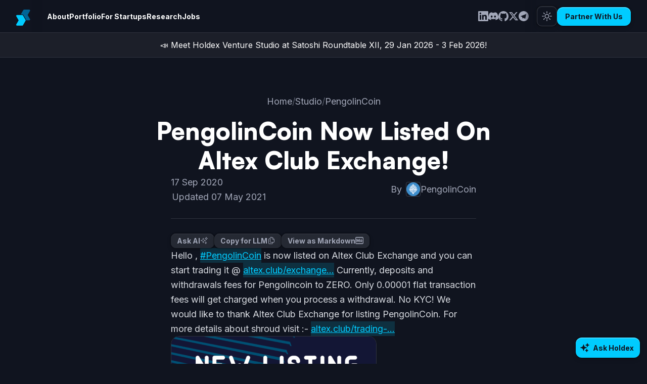

--- FILE ---
content_type: text/html
request_url: https://holdex.io/c/pengolincoin/pengolincoin-now-listed-on-altex-club-exchange
body_size: 30740
content:
<!doctype html>
<html lang="en" data-theme="dark">
  <head>
    <meta charset="utf-8" />
    <meta name="viewport" content="width=device-width, initial-scale=1.0" />
    <meta property="og:type" content="website" />
    <meta property="og:locale" content="en_US" />
    <meta property="og:site_name" content="Holdex" />
    <meta name="twitter:site" content="@HoldexIo" />
    <meta property="fb:app_id" content="2433638133411814" />
    <script type="application/ld+json">
      {
        "@context": "https://schema.org",
        "@type": "Corporation",
        "@id": "https://holdex.io/#corporation",
        "name": "Holdex",
        "legalName": "Holdex Limited",
        "url": "https://holdex.io",
        "logo": "https://holdex.io/favicon/android-icon-192x192.png",
        "image": "https://holdex.io/og/index.png",
        "description": "Holdex is a venture studio that partners with ambitious founders to build and scale transformative companies.",
        "sameAs": [
          "https://www.linkedin.com/company/holdex/",
          "https://twitter.com/HoldexIo"
        ],
        "contactPoint": {
          "@type": "ContactPoint",
          "contactType": "customer support",
          "email": "support@holdex.io",
          "url": "https://holdex.io/schedule-meeting"
        }
      }
    </script>
    <link rel="icon" href="../../favicon.ico" />
    <link
      id="favicon-57"
      rel="apple-touch-icon"
      sizes="57x57"
      href="../../favicon/apple-icon-57x57.png"
    />
    <link
      id="favicon-60"
      rel="apple-touch-icon"
      sizes="60x60"
      href="../../favicon/apple-icon-60x60.png"
    />
    <link
      id="favicon-72"
      rel="apple-touch-icon"
      sizes="72x72"
      href="../../favicon/apple-icon-72x72.png"
    />
    <link
      id="favicon-76"
      rel="apple-touch-icon"
      sizes="76x76"
      href="../../favicon/apple-icon-76x76.png"
    />
    <link
      id="favicon-114"
      rel="apple-touch-icon"
      sizes="114x114"
      href="../../favicon/apple-icon-114x114.png"
    />
    <link
      id="favicon-120"
      rel="apple-touch-icon"
      sizes="120x120"
      href="../../favicon/apple-icon-120x120.png"
    />
    <link
      id="favicon-144"
      rel="apple-touch-icon"
      sizes="144x144"
      href="../../favicon/apple-icon-144x144.png"
    />
    <link
      id="favicon-152"
      rel="apple-touch-icon"
      sizes="152x152"
      href="../../favicon/apple-icon-152x152.png"
    />
    <link
      id="favicon-180"
      rel="apple-touch-icon"
      sizes="180x180"
      href="../../favicon/apple-icon-180x180.png"
    />
    <link
      id="favicon-192"
      rel="icon"
      type="image/png"
      sizes="192x192"
      href="../../favicon/android-icon-192x192.png"
    />
    <link
      id="favicon-92"
      rel="icon"
      type="image/png"
      sizes="96x96"
      href="../../favicon/favicon-96x96.png"
    />
    <link
      id="favicon-32"
      rel="icon"
      type="image/png"
      sizes="32x32"
      href="../../favicon/favicon-32x32.png"
    />
    <link
      id="favicon-16"
      rel="icon"
      type="image/png"
      sizes="16x16"
      href="../../favicon/favicon-16x16.png"
    />
    <meta name="msapplication-TileColor" content="#ffffff" />
    <meta name="msapplication-TileImage" content="../../favicon/ms-icon-144x144.png" />
    <link rel="manifest" href="../../favicon/site.webmanifest" />

    <link rel="preconnect" href="https://fonts.googleapis.com" />
    <link rel="preconnect" href="https://fonts.gstatic.com" crossorigin />
    <link
      rel="preload"
      as="font"
      type="font/woff2"
      href="/fonts/satoshi/Satoshi-Black.woff2"
      crossorigin
    />
    <link
      rel="preload"
      as="style"
      href="https://fonts.googleapis.com/css2?family=Inter:wght@400;500;600;700&display=swap"
    />
    <link
      href="https://fonts.googleapis.com/css2?family=Inter:wght@400;500;600;700&display=swap"
      rel="stylesheet"
      media="print"
      onload="this.media='all'"
    />
    <noscript>
      <link
        href="https://fonts.googleapis.com/css2?family=Inter:wght@400;500;600;700&display=swap"
        rel="stylesheet"
      />
    </noscript>
    
		<link href="../../_app/immutable/assets/0.CbIMmMog.css" rel="stylesheet">
		<link href="../../_app/immutable/assets/index.t2VXds2x.css" rel="stylesheet">
		<link href="../../_app/immutable/assets/index.Dfw2GfBb.css" rel="stylesheet">
		<link href="../../_app/immutable/assets/index.CIKUhJnP.css" rel="stylesheet">
		<link href="../../_app/immutable/assets/link.FmyEI-Ye.css" rel="stylesheet">
		<link href="../../_app/immutable/assets/2.CcSTo-Y8.css" rel="stylesheet">
		<link href="../../_app/immutable/assets/linkBlock.CFNX-kNh.css" rel="stylesheet">
		<link href="../../_app/immutable/assets/index.IzlsV4tJ.css" rel="stylesheet">
		<link href="../../_app/immutable/assets/index.Bwyx5ODY.css" rel="stylesheet"><!--[--><style lang="scss" src="./layout.scss">*, ::before, ::after {
  --tw-border-spacing-x: 0;
  --tw-border-spacing-y: 0;
  --tw-translate-x: 0;
  --tw-translate-y: 0;
  --tw-rotate: 0;
  --tw-skew-x: 0;
  --tw-skew-y: 0;
  --tw-scale-x: 1;
  --tw-scale-y: 1;
  --tw-pan-x:  ;
  --tw-pan-y:  ;
  --tw-pinch-zoom:  ;
  --tw-scroll-snap-strictness: proximity;
  --tw-gradient-from-position:  ;
  --tw-gradient-via-position:  ;
  --tw-gradient-to-position:  ;
  --tw-ordinal:  ;
  --tw-slashed-zero:  ;
  --tw-numeric-figure:  ;
  --tw-numeric-spacing:  ;
  --tw-numeric-fraction:  ;
  --tw-ring-inset:  ;
  --tw-ring-offset-width: 0px;
  --tw-ring-offset-color: #fff;
  --tw-ring-color: rgb(59 130 246 / 0.5);
  --tw-ring-offset-shadow: 0 0 #0000;
  --tw-ring-shadow: 0 0 #0000;
  --tw-shadow: 0 0 #0000;
  --tw-shadow-colored: 0 0 #0000;
  --tw-blur:  ;
  --tw-brightness:  ;
  --tw-contrast:  ;
  --tw-grayscale:  ;
  --tw-hue-rotate:  ;
  --tw-invert:  ;
  --tw-saturate:  ;
  --tw-sepia:  ;
  --tw-drop-shadow:  ;
  --tw-backdrop-blur:  ;
  --tw-backdrop-brightness:  ;
  --tw-backdrop-contrast:  ;
  --tw-backdrop-grayscale:  ;
  --tw-backdrop-hue-rotate:  ;
  --tw-backdrop-invert:  ;
  --tw-backdrop-opacity:  ;
  --tw-backdrop-saturate:  ;
  --tw-backdrop-sepia:  ;
  --tw-contain-size:  ;
  --tw-contain-layout:  ;
  --tw-contain-paint:  ;
  --tw-contain-style:  ;
}

::backdrop {
  --tw-border-spacing-x: 0;
  --tw-border-spacing-y: 0;
  --tw-translate-x: 0;
  --tw-translate-y: 0;
  --tw-rotate: 0;
  --tw-skew-x: 0;
  --tw-skew-y: 0;
  --tw-scale-x: 1;
  --tw-scale-y: 1;
  --tw-pan-x:  ;
  --tw-pan-y:  ;
  --tw-pinch-zoom:  ;
  --tw-scroll-snap-strictness: proximity;
  --tw-gradient-from-position:  ;
  --tw-gradient-via-position:  ;
  --tw-gradient-to-position:  ;
  --tw-ordinal:  ;
  --tw-slashed-zero:  ;
  --tw-numeric-figure:  ;
  --tw-numeric-spacing:  ;
  --tw-numeric-fraction:  ;
  --tw-ring-inset:  ;
  --tw-ring-offset-width: 0px;
  --tw-ring-offset-color: #fff;
  --tw-ring-color: rgb(59 130 246 / 0.5);
  --tw-ring-offset-shadow: 0 0 #0000;
  --tw-ring-shadow: 0 0 #0000;
  --tw-shadow: 0 0 #0000;
  --tw-shadow-colored: 0 0 #0000;
  --tw-blur:  ;
  --tw-brightness:  ;
  --tw-contrast:  ;
  --tw-grayscale:  ;
  --tw-hue-rotate:  ;
  --tw-invert:  ;
  --tw-saturate:  ;
  --tw-sepia:  ;
  --tw-drop-shadow:  ;
  --tw-backdrop-blur:  ;
  --tw-backdrop-brightness:  ;
  --tw-backdrop-contrast:  ;
  --tw-backdrop-grayscale:  ;
  --tw-backdrop-hue-rotate:  ;
  --tw-backdrop-invert:  ;
  --tw-backdrop-opacity:  ;
  --tw-backdrop-saturate:  ;
  --tw-backdrop-sepia:  ;
  --tw-contain-size:  ;
  --tw-contain-layout:  ;
  --tw-contain-paint:  ;
  --tw-contain-style:  ;
}/*
! tailwindcss v3.4.17 | MIT License | https://tailwindcss.com
*//*
1. Prevent padding and border from affecting element width. (https://github.com/mozdevs/cssremedy/issues/4)
2. Allow adding a border to an element by just adding a border-width. (https://github.com/tailwindcss/tailwindcss/pull/116)
*/

*,
::before,
::after {
  box-sizing: border-box; /* 1 */
  border-width: 0; /* 2 */
  border-style: solid; /* 2 */
  border-color: currentColor; /* 2 */
}

::before,
::after {
  --tw-content: '';
}

/*
1. Use a consistent sensible line-height in all browsers.
2. Prevent adjustments of font size after orientation changes in iOS.
3. Use a more readable tab size.
4. Use the user's configured `sans` font-family by default.
5. Use the user's configured `sans` font-feature-settings by default.
6. Use the user's configured `sans` font-variation-settings by default.
7. Disable tap highlights on iOS
*/

html,
:host {
  line-height: 1.5; /* 1 */
  -webkit-text-size-adjust: 100%; /* 2 */
  -moz-tab-size: 4; /* 3 */
  -o-tab-size: 4;
     tab-size: 4; /* 3 */
  font-family: Inter, ui-sans-serif, system-ui, sans-serif, "Apple Color Emoji", "Segoe UI Emoji", "Segoe UI Symbol", "Noto Color Emoji"; /* 4 */
  font-feature-settings: normal; /* 5 */
  font-variation-settings: normal; /* 6 */
  -webkit-tap-highlight-color: transparent; /* 7 */
}

/*
1. Remove the margin in all browsers.
2. Inherit line-height from `html` so users can set them as a class directly on the `html` element.
*/

body {
  margin: 0; /* 1 */
  line-height: inherit; /* 2 */
}

/*
1. Add the correct height in Firefox.
2. Correct the inheritance of border color in Firefox. (https://bugzilla.mozilla.org/show_bug.cgi?id=190655)
3. Ensure horizontal rules are visible by default.
*/

hr {
  height: 0; /* 1 */
  color: inherit; /* 2 */
  border-top-width: 1px; /* 3 */
}

/*
Add the correct text decoration in Chrome, Edge, and Safari.
*/

abbr:where([title]) {
  -webkit-text-decoration: underline dotted;
          text-decoration: underline dotted;
}

/*
Remove the default font size and weight for headings.
*/

h1,
h2,
h3,
h4,
h5,
h6 {
  font-size: inherit;
  font-weight: inherit;
}

/*
Reset links to optimize for opt-in styling instead of opt-out.
*/

a {
  color: inherit;
  text-decoration: inherit;
}

/*
Add the correct font weight in Edge and Safari.
*/

b,
strong {
  font-weight: bolder;
}

/*
1. Use the user's configured `mono` font-family by default.
2. Use the user's configured `mono` font-feature-settings by default.
3. Use the user's configured `mono` font-variation-settings by default.
4. Correct the odd `em` font sizing in all browsers.
*/

code,
kbd,
samp,
pre {
  font-family: "JetBrains Mono"; /* 1 */
  font-feature-settings: normal; /* 2 */
  font-variation-settings: normal; /* 3 */
  font-size: 1em; /* 4 */
}

/*
Add the correct font size in all browsers.
*/

small {
  font-size: 80%;
}

/*
Prevent `sub` and `sup` elements from affecting the line height in all browsers.
*/

sub,
sup {
  font-size: 75%;
  line-height: 0;
  position: relative;
  vertical-align: baseline;
}

sub {
  bottom: -0.25em;
}

sup {
  top: -0.5em;
}

/*
1. Remove text indentation from table contents in Chrome and Safari. (https://bugs.chromium.org/p/chromium/issues/detail?id=999088, https://bugs.webkit.org/show_bug.cgi?id=201297)
2. Correct table border color inheritance in all Chrome and Safari. (https://bugs.chromium.org/p/chromium/issues/detail?id=935729, https://bugs.webkit.org/show_bug.cgi?id=195016)
3. Remove gaps between table borders by default.
*/

table {
  text-indent: 0; /* 1 */
  border-color: inherit; /* 2 */
  border-collapse: collapse; /* 3 */
}

/*
1. Change the font styles in all browsers.
2. Remove the margin in Firefox and Safari.
3. Remove default padding in all browsers.
*/

button,
input,
optgroup,
select,
textarea {
  font-family: inherit; /* 1 */
  font-feature-settings: inherit; /* 1 */
  font-variation-settings: inherit; /* 1 */
  font-size: 100%; /* 1 */
  font-weight: inherit; /* 1 */
  line-height: inherit; /* 1 */
  letter-spacing: inherit; /* 1 */
  color: inherit; /* 1 */
  margin: 0; /* 2 */
  padding: 0; /* 3 */
}

/*
Remove the inheritance of text transform in Edge and Firefox.
*/

button,
select {
  text-transform: none;
}

/*
1. Correct the inability to style clickable types in iOS and Safari.
2. Remove default button styles.
*/

button,
input:where([type='button']),
input:where([type='reset']),
input:where([type='submit']) {
  -webkit-appearance: button; /* 1 */
  background-color: transparent; /* 2 */
  background-image: none; /* 2 */
}

/*
Use the modern Firefox focus style for all focusable elements.
*/

:-moz-focusring {
  outline: auto;
}

/*
Remove the additional `:invalid` styles in Firefox. (https://github.com/mozilla/gecko-dev/blob/2f9eacd9d3d995c937b4251a5557d95d494c9be1/layout/style/res/forms.css#L728-L737)
*/

:-moz-ui-invalid {
  box-shadow: none;
}

/*
Add the correct vertical alignment in Chrome and Firefox.
*/

progress {
  vertical-align: baseline;
}

/*
Correct the cursor style of increment and decrement buttons in Safari.
*/

::-webkit-inner-spin-button,
::-webkit-outer-spin-button {
  height: auto;
}

/*
1. Correct the odd appearance in Chrome and Safari.
2. Correct the outline style in Safari.
*/

[type='search'] {
  -webkit-appearance: textfield; /* 1 */
  outline-offset: -2px; /* 2 */
}

/*
Remove the inner padding in Chrome and Safari on macOS.
*/

::-webkit-search-decoration {
  -webkit-appearance: none;
}

/*
1. Correct the inability to style clickable types in iOS and Safari.
2. Change font properties to `inherit` in Safari.
*/

::-webkit-file-upload-button {
  -webkit-appearance: button; /* 1 */
  font: inherit; /* 2 */
}

/*
Add the correct display in Chrome and Safari.
*/

summary {
  display: list-item;
}

/*
Removes the default spacing and border for appropriate elements.
*/

blockquote,
dl,
dd,
h1,
h2,
h3,
h4,
h5,
h6,
hr,
figure,
p,
pre {
  margin: 0;
}

fieldset {
  margin: 0;
  padding: 0;
}

legend {
  padding: 0;
}

ol,
ul,
menu {
  list-style: none;
  margin: 0;
  padding: 0;
}

/*
Reset default styling for dialogs.
*/
dialog {
  padding: 0;
}

/*
Prevent resizing textareas horizontally by default.
*/

textarea {
  resize: vertical;
}

/*
1. Reset the default placeholder opacity in Firefox. (https://github.com/tailwindlabs/tailwindcss/issues/3300)
2. Set the default placeholder color to the user's configured gray 400 color.
*/

input::-moz-placeholder, textarea::-moz-placeholder {
  opacity: 1; /* 1 */
  color: #9ca3af; /* 2 */
}

input::placeholder,
textarea::placeholder {
  opacity: 1; /* 1 */
  color: #9ca3af; /* 2 */
}

/*
Set the default cursor for buttons.
*/

button,
[role="button"] {
  cursor: pointer;
}

/*
Make sure disabled buttons don't get the pointer cursor.
*/
:disabled {
  cursor: default;
}

/*
1. Make replaced elements `display: block` by default. (https://github.com/mozdevs/cssremedy/issues/14)
2. Add `vertical-align: middle` to align replaced elements more sensibly by default. (https://github.com/jensimmons/cssremedy/issues/14#issuecomment-634934210)
   This can trigger a poorly considered lint error in some tools but is included by design.
*/

img,
svg,
video,
canvas,
audio,
iframe,
embed,
object {
  display: block; /* 1 */
  vertical-align: middle; /* 2 */
}

/*
Constrain images and videos to the parent width and preserve their intrinsic aspect ratio. (https://github.com/mozdevs/cssremedy/issues/14)
*/

img,
video {
  max-width: 100%;
  height: auto;
}

/* Make elements with the HTML hidden attribute stay hidden by default */
[hidden]:where(:not([hidden="until-found"])) {
  display: none;
}
  html {
    --main-font: "Inter";
    font-family: var(--main-font), system-ui, -apple-system, BlinkMacSystemFont, "Segoe UI", Roboto, Oxygen, Ubuntu, Cantarell, "Open Sans", "Helvetica Neue", sans-serif;
  }
  html * {
    box-sizing: border-box;
    font-family: var(--main-font);
  }
  :root {
    --accent2-default: 0 229 161;
    --accent2-active: 83 230 185;
    --accent3-default: 206 122 255;
    --accent3-active: 221 163 255;
    --rating-b: 255 179 92;
    --accent1-default: 0 204 255;
    --accent1-active: 92 211 255;
    --rating-a: 0 229 161;
    --rating-c: 254 112 111;
    --l1: 16 20 31;
    --l2: 28 31 41;
    --l3: 37 41 51;
    --l4: 47 50 61;
    --l5: 57 61 71;
    --l6: 61 65 77;
    --t1: 255 255 255;
    --t2: 215 218 224;
    --t3: 162 167 184;
    --t4: 16 20 31;
    --colors-blue: 50 145 255;
    --colors-purple: 190 0 255;
    --accents-1: 17 17 17;
    --accents-2: 51 51 51;
    --accents-3: 68 68 68;
    --accents-4: 102 102 102;
    --accents-5: 136 136 136;
    --bg-color: 0 0 0;
    --link-color: 29 155 240;
    --poll-bar-color: 29 155 240;
    --inline-code-color: 190 0 255;
    --code-color: 158 254 255;
    --code-bg-color: 30 30 63;
    --tweet-font-color: 255 255 255;
    --tweet-bg-color: 27 31 41;
    --tweet-link-color: 43 123 185;
    --tweet-link-color-hover: 59 148 217;
    --tweet-color-gray: 162 167 184;
    --tweet-color-red: 224 36 96;
    --tweet-btn-color: 37 41 51;
    --tweet-border: 37 41 51;
    --tweet-border-hover: 51 51 51;
    --tweet-avatar-border: 51 51 51;
    --tweet-btn-border: 47 50 61;
    --shadow-button-ring-alpha: 0.2;
    --shadow-input-alpha: 0.16;
    --shadow-active-ring-alpha: 0.24;
    background-color: rgb(var(--l1) / 1);
    color: rgb(var(--t1) / 1);
  }
  [data-theme=dark] {
    --accent2-default: 0 229 161;
    --accent2-active: 83 230 185;
    --accent3-default: 206 122 255;
    --accent3-active: 221 163 255;
    --rating-b: 255 179 92;
    --accent1-default: 0 204 255;
    --accent1-active: 92 211 255;
    --rating-a: 0 229 161;
    --rating-c: 254 112 111;
    --l1: 16 20 31;
    --l2: 28 31 41;
    --l3: 37 41 51;
    --l4: 47 50 61;
    --l5: 57 61 71;
    --l6: 61 65 77;
    --t1: 255 255 255;
    --t2: 215 218 224;
    --t3: 162 167 184;
    --t4: 16 20 31;
    --colors-blue: 50 145 255;
    --colors-purple: 190 0 255;
    --accents-1: 17 17 17;
    --accents-2: 51 51 51;
    --accents-3: 68 68 68;
    --accents-4: 102 102 102;
    --accents-5: 136 136 136;
    --bg-color: 0 0 0;
    --link-color: 29 155 240;
    --poll-bar-color: 29 155 240;
    --inline-code-color: 190 0 255;
    --code-color: 158 254 255;
    --code-bg-color: 30 30 63;
    --tweet-font-color: 255 255 255;
    --tweet-bg-color: 27 31 41;
    --tweet-link-color: 43 123 185;
    --tweet-link-color-hover: 59 148 217;
    --tweet-color-gray: 162 167 184;
    --tweet-color-red: 224 36 96;
    --tweet-btn-color: 37 41 51;
    --tweet-border: 37 41 51;
    --tweet-border-hover: 51 51 51;
    --tweet-avatar-border: 51 51 51;
    --tweet-btn-border: 47 50 61;
    --shadow-button-ring-alpha: 0.2;
    --shadow-input-alpha: 0.16;
    --shadow-active-ring-alpha: 0.24;
    background-color: rgb(var(--l1) / 1);
    color: rgb(var(--t1) / 1);
  }
  [data-theme=light] {
    --accent2-default: 0 229 161;
    --accent2-active: 83 230 185;
    --accent3-default: 206 122 255;
    --accent3-active: 221 163 255;
    --rating-b: 255 179 92;
    --accent1-default: 46 131 229;
    --accent1-active: 77 151 234;
    --rating-a: 54 178 141;
    --rating-c: 229 120 119;
    --l1: 248 248 250;
    --l2: 240 241 245;
    --l3: 230 231 235;
    --l4: 220 222 229;
    --l5: 206 209 219;
    --l6: 201 204 214;
    --t1: 16 20 31;
    --t2: 47 50 61;
    --t3: 93 101 122;
    --t4: 255 255 255;
    --colors-blue: 12 0 255;
    --colors-purple: 190 0 255;
    --accents-1: 250 250 250;
    --accents-2: 234 234 234;
    --accents-3: 153 153 153;
    --accents-4: 136 136 136;
    --accents-5: 102 102 102;
    --bg-color: 255 255 255;
    --link-color: 12 0 255;
    --poll-bar-color: 12 0 255;
    --inline-code-color: 12 0 255;
    --code-bg-color: 30 30 63;
    --tweet-font-color: 28 32 34;
    --tweet-bg-color: 255 255 255;
    --tweet-link-color: 43 123 185;
    --tweet-link-color-hover: 59 148 217;
    --tweet-color-gray: 105 120 130;
    --tweet-color-red: 224 36 96;
    --tweet-border: 225 232 237;
    --tweet-border-hover: 204 214 221;
    --shadow-button-ring-alpha: 0.04;
    --shadow-input-alpha: 0;
    --shadow-active-ring-alpha: 0;
    background-color: rgb(var(--l2) / 1);
    color: rgb(var(--t1) / 1);
  }
  a {
  position: relative;
  display: inline-block;
  width: -moz-fit-content;
  width: fit-content;
  background-color: rgb(var(--accent1-default) / 0.15);
  --tw-text-opacity: 1;
  color: rgb(var(--accent1-default) / var(--tw-text-opacity, 1));
  text-decoration-line: underline;
  text-underline-offset: 4px;
  transition-property: color, background-color, border-color, text-decoration-color, fill, stroke;
  transition-timing-function: cubic-bezier(0.4, 0, 0.2, 1);
  transition-duration: 150ms;
    font: inherit;
}
  a:hover {
  background-color: rgb(var(--accent1-default) / 0.25);
}
  a:focus {
  background-color: rgb(var(--accent1-default) / 0.25);
}
  a[href^=http]:not([href*="://holdex.io/"]):not([href*="://holdex.io?"]):not([href*="://holdex.io#"]):not([href$="://holdex.io"]):not([href$="holdex.io"]):not([href*="://"][href*=".holdex.io"]):not(.internal-link):not(.no-external-icon):not(.plain-link)::after {
    content: "";
    display: inline-block;
    width: 1em;
    height: 1em;
    margin-left: 0.2em;
    vertical-align: middle;
    background-color: currentColor;
    -webkit-mask: url("/icons/arrow-top-right-on-square.svg") no-repeat center;
    mask: url("/icons/arrow-top-right-on-square.svg") no-repeat center;
    -webkit-mask-size: contain;
    mask-size: contain;
  }
  .plain-link {
  background-color: transparent;
  color: inherit;
  text-decoration-line: none;
    font: inherit;
}
  .plain-link:hover {
  background-color: transparent;
}
  .plain-link:focus {
  background-color: transparent;
}
  .plain-link {
    display: inline;
  }
  h1 {
  font-family: "Satoshi";
  font-size: 48px;
  line-height: 58px;
  font-weight: 900;
}
  @media (min-width: 320px) and (max-width: 767px) {

  h1 {
    font-size: 42px;
    line-height: 48px;
    font-weight: 900;
  }
}
  h2 {
  font-family: "Satoshi";
  font-size: 32px;
  line-height: 43.5px;
  font-weight: 900;
}
  @media (min-width: 320px) and (max-width: 767px) {

  h2 {
    font-size: 28px;
    line-height: 34px;
    font-weight: 900;
  }
}
  h3 {
  font-family: "Satoshi";
  font-size: 28px;
  line-height: 43.5px;
  font-weight: 900;
}
  @media (min-width: 320px) and (max-width: 767px) {

  h3 {
    font-size: 24px;
    line-height: 34px;
    font-weight: 900;
  }
}
  h4 {
  font-family: "Satoshi";
  font-size: 24px;
  line-height: 29px;
  font-weight: 900;
}
  @media (min-width: 320px) and (max-width: 767px) {

  h4 {
    font-size: 20px;
    line-height: 26px;
    font-weight: 900;
  }
}
  h5 {
  font-family: "Satoshi";
  font-size: 20px;
  line-height: 29px;
  font-weight: 900;
}
  @media (min-width: 320px) and (max-width: 767px) {

  h5 {
    font-size: 18px;
    line-height: 26px;
    font-weight: 900;
  }
}
  h6 {
  font-family: "Satoshi";
  font-size: 18px;
  line-height: 29px;
  font-weight: 900;
}
  @media (min-width: 320px) and (max-width: 767px) {

  h6 {
    font-size: 16px;
    line-height: 26px;
    font-weight: 900;
  }
}
  p {
  font-size: 18px;
  line-height: 29px;
  font-weight: 400;
}
  .sidebar-nav {
  font-family: "Satoshi";
  font-size: 28px;
  line-height: 43.5px;
  font-weight: 900;
}
  .sidebar-nav a {
  text-underline-offset: 7.25px;
}
  .item-title {
  font-family: "Satoshi";
}
  @media (min-width: 768px) {

  .item-title a {
    text-underline-offset: 7.25px;
  }
}
.container {
  width: 100%;
}
@media (min-width: 320px) {

  .container {
    max-width: 320px;
  }
}
@media (min-width: 375px) {

  .container {
    max-width: 375px;
  }
}
@media (min-width: 480px) {

  .container {
    max-width: 480px;
  }
}
@media (min-width: 768px) {

  .container {
    max-width: 768px;
  }
}
@media (min-width: 870px) {

  .container {
    max-width: 870px;
  }
}
@media (min-width: 992px) {

  .container {
    max-width: 992px;
  }
}
@media (min-width: 1248px) {

  .container {
    max-width: 1248px;
  }
}
@media (min-width: 1440px) {

  .container {
    max-width: 1440px;
  }
}
@media (min-width: 1680px) {

  .container {
    max-width: 1680px;
  }
}
.pointer-events-none {
  pointer-events: none;
}
.visible {
  visibility: visible;
}
.invisible {
  visibility: hidden;
}
.static {
  position: static;
}
.fixed {
  position: fixed;
}
.absolute {
  position: absolute;
}
.relative {
  position: relative;
}
.sticky {
  position: sticky;
}
.-inset-0 {
  inset: -0px;
}
.inset-0 {
  inset: 0px;
}
.inset-x-0 {
  left: 0px;
  right: 0px;
}
.-bottom-4 {
  bottom: -1rem;
}
.-left-25 {
  left: -6.25rem;
}
.-left-\[53px\] {
  left: -53px;
}
.-top-\[145px\] {
  top: -145px;
}
.bottom-0 {
  bottom: 0px;
}
.bottom-3 {
  bottom: 0.75rem;
}
.left-0 {
  left: 0px;
}
.left-1\/2 {
  left: 50%;
}
.left-2\/4 {
  left: 50%;
}
.right-0 {
  right: 0px;
}
.right-3\.625 {
  right: 0.90625rem;
}
.right-\[14px\] {
  right: 14px;
}
.top-0 {
  top: 0px;
}
.top-1\/2 {
  top: 50%;
}
.top-23 {
  top: 5.75rem;
}
.top-auto {
  top: auto;
}
.isolate {
  isolation: isolate;
}
.z-1 {
  z-index: 1;
}
.z-10 {
  z-index: 10;
}
.z-20 {
  z-index: 20;
}
.z-40 {
  z-index: 40;
}
.z-50 {
  z-index: 50;
}
.z-\[-1\] {
  z-index: -1;
}
.z-\[11\] {
  z-index: 11;
}
.z-\[1\] {
  z-index: 1;
}
.z-\[9999\] {
  z-index: 9999;
}
.z-\[999\] {
  z-index: 999;
}
.row-end-\[span_2\] {
  grid-row-end: span 2;
}
.float-left {
  float: left;
}
.m-8 {
  margin: 2rem;
}
.m-auto {
  margin: auto;
}
.mx-0 {
  margin-left: 0px;
  margin-right: 0px;
}
.mx-0\.5 {
  margin-left: 0.125rem;
  margin-right: 0.125rem;
}
.mx-2 {
  margin-left: 0.5rem;
  margin-right: 0.5rem;
}
.mx-4 {
  margin-left: 1rem;
  margin-right: 1rem;
}
.mx-auto {
  margin-left: auto;
  margin-right: auto;
}
.my-0 {
  margin-top: 0px;
  margin-bottom: 0px;
}
.my-3\.625 {
  margin-top: 0.90625rem;
  margin-bottom: 0.90625rem;
}
.my-5 {
  margin-top: 1.25rem;
  margin-bottom: 1.25rem;
}
.my-6 {
  margin-top: 1.5rem;
  margin-bottom: 1.5rem;
}
.my-auto {
  margin-top: auto;
  margin-bottom: auto;
}
.-mt-7\.25 {
  margin-top: -1.8125rem;
}
.mb-0\.5 {
  margin-bottom: 0.125rem;
}
.mb-1 {
  margin-bottom: 0.25rem;
}
.mb-2 {
  margin-bottom: 0.5rem;
}
.mb-3\.625 {
  margin-bottom: 0.90625rem;
}
.mb-4 {
  margin-bottom: 1rem;
}
.mb-7\.25 {
  margin-bottom: 1.8125rem;
}
.mb-8 {
  margin-bottom: 2rem;
}
.mb-\[15px\] {
  margin-bottom: 15px;
}
.ml-0\.5 {
  margin-left: 0.125rem;
}
.ml-2 {
  margin-left: 0.5rem;
}
.ml-4 {
  margin-left: 1rem;
}
.ml-\[-1rem\] {
  margin-left: -1rem;
}
.ml-auto {
  margin-left: auto;
}
.mr-1\.5 {
  margin-right: 0.375rem;
}
.mr-2 {
  margin-right: 0.5rem;
}
.mr-2\.5 {
  margin-right: 0.625rem;
}
.mr-3\.625 {
  margin-right: 0.90625rem;
}
.mt-0 {
  margin-top: 0px;
}
.mt-1 {
  margin-top: 0.25rem;
}
.mt-14\.5 {
  margin-top: 3.625rem;
}
.mt-2 {
  margin-top: 0.5rem;
}
.mt-3 {
  margin-top: 0.75rem;
}
.mt-3\.625 {
  margin-top: 0.90625rem;
}
.mt-4 {
  margin-top: 1rem;
}
.mt-7\.25 {
  margin-top: 1.8125rem;
}
.mt-8 {
  margin-top: 2rem;
}
.mt-\[0\.2rem\] {
  margin-top: 0.2rem;
}
.mt-\[50px\] {
  margin-top: 50px;
}
.mt-\[9\.5px\] {
  margin-top: 9.5px;
}
.mt-\[calc\(-1_\*_3\.5rem\)\] {
  margin-top: calc(-1 * 3.5rem);
}
.box-border {
  box-sizing: border-box;
}
.block {
  display: block;
}
.inline-block {
  display: inline-block;
}
.inline {
  display: inline;
}
.flex {
  display: flex;
}
.inline-flex {
  display: inline-flex;
}
.table {
  display: table;
}
.table-cell {
  display: table-cell;
}
.table-row {
  display: table-row;
}
.grid {
  display: grid;
}
.contents {
  display: contents;
}
.hidden {
  display: none;
}
.aspect-video {
  aspect-ratio: 16 / 9;
}
.\!h-14\.5 {
  height: 3.625rem !important;
}
.\!h-5 {
  height: 1.25rem !important;
}
.\!h-7\.25 {
  height: 1.8125rem !important;
}
.\!h-\[41px\] {
  height: 41px !important;
}
.h-0\.5 {
  height: 0.125rem;
}
.h-10 {
  height: 2.5rem;
}
.h-10\.875 {
  height: 2.71875rem;
}
.h-12 {
  height: 3rem;
}
.h-14\.5 {
  height: 3.625rem;
}
.h-16 {
  height: 4rem;
}
.h-24 {
  height: 6rem;
}
.h-32 {
  height: 8rem;
}
.h-4 {
  height: 1rem;
}
.h-6 {
  height: 1.5rem;
}
.h-6\.5 {
  height: 1.625rem;
}
.h-61 {
  height: 15.25rem;
}
.h-7\.25 {
  height: 1.8125rem;
}
.h-8 {
  height: 2rem;
}
.h-9 {
  height: 2.25rem;
}
.h-96 {
  height: 24rem;
}
.h-\[1\.25em\] {
  height: 1.25em;
}
.h-\[116px\] {
  height: 116px;
}
.h-\[14\.5px\] {
  height: 14.5px;
}
.h-\[18px\] {
  height: 18px;
}
.h-\[48px\] {
  height: 48px;
}
.h-\[500px\] {
  height: 500px;
}
.h-\[58px\] {
  height: 58px;
}
.h-\[64px\] {
  height: 64px;
}
.h-\[79px\] {
  height: 79px;
}
.h-\[87px\] {
  height: 87px;
}
.h-fit {
  height: -moz-fit-content;
  height: fit-content;
}
.h-full {
  height: 100%;
}
.h-screen {
  height: 100vh;
}
.max-h-\[500px\] {
  max-height: 500px;
}
.max-h-\[544px\] {
  max-height: 544px;
}
.min-h-\[116px\] {
  min-height: 116px;
}
.min-h-\[87px\] {
  min-height: 87px;
}
.\!w-14\.5 {
  width: 3.625rem !important;
}
.\!w-5 {
  width: 1.25rem !important;
}
.\!w-7\.25 {
  width: 1.8125rem !important;
}
.\!w-full {
  width: 100% !important;
}
.w-1\/2 {
  width: 50%;
}
.w-1\/4 {
  width: 25%;
}
.w-10 {
  width: 2.5rem;
}
.w-10\.875 {
  width: 2.71875rem;
}
.w-14\.5 {
  width: 3.625rem;
}
.w-15 {
  width: 3.75rem;
}
.w-20 {
  width: 5rem;
}
.w-24 {
  width: 6rem;
}
.w-25 {
  width: 6.25rem;
}
.w-3\/4 {
  width: 75%;
}
.w-32 {
  width: 8rem;
}
.w-36 {
  width: 9rem;
}
.w-4 {
  width: 1rem;
}
.w-45 {
  width: 11.25rem;
}
.w-48 {
  width: 12rem;
}
.w-5 {
  width: 1.25rem;
}
.w-6 {
  width: 1.5rem;
}
.w-7\.25 {
  width: 1.8125rem;
}
.w-70 {
  width: 17.5rem;
}
.w-8 {
  width: 2rem;
}
.w-9 {
  width: 2.25rem;
}
.w-\[1\.25em\] {
  width: 1.25em;
}
.w-\[128px\] {
  width: 128px;
}
.w-\[18px\] {
  width: 18px;
}
.w-\[200px\] {
  width: 200px;
}
.w-\[500px\] {
  width: 500px;
}
.w-\[604px\] {
  width: 604px;
}
.w-\[710px\] {
  width: 710px;
}
.w-\[95\%\] {
  width: 95%;
}
.w-auto {
  width: auto;
}
.w-fit {
  width: -moz-fit-content;
  width: fit-content;
}
.w-full {
  width: 100%;
}
.w-max {
  width: -moz-max-content;
  width: max-content;
}
.w-px {
  width: 1px;
}
.w-screen {
  width: 100vw;
}
.min-w-\[150px\] {
  min-width: 150px;
}
.min-w-\[180px\] {
  min-width: 180px;
}
.min-w-\[200px\] {
  min-width: 200px;
}
.min-w-full {
  min-width: 100%;
}
.max-w-\[1028px\] {
  max-width: 1028px;
}
.max-w-\[154px\] {
  max-width: 154px;
}
.max-w-\[200px\] {
  max-width: 200px;
}
.max-w-\[400px\] {
  max-width: 400px;
}
.max-w-\[500px\] {
  max-width: 500px;
}
.max-w-\[604px\] {
  max-width: 604px;
}
.max-w-\[612px\] {
  max-width: 612px;
}
.max-w-\[720px\] {
  max-width: 720px;
}
.max-w-\[860px\] {
  max-width: 860px;
}
.max-w-\[960px\] {
  max-width: 960px;
}
.max-w-full {
  max-width: 100%;
}
.max-w-none {
  max-width: none;
}
.flex-1 {
  flex: 1 1 0%;
}
.flex-none {
  flex: none;
}
.flex-shrink {
  flex-shrink: 1;
}
.flex-shrink-0 {
  flex-shrink: 0;
}
.shrink-0 {
  flex-shrink: 0;
}
.flex-grow {
  flex-grow: 1;
}
.grow {
  flex-grow: 1;
}
.border-collapse {
  border-collapse: collapse;
}
.border-separate {
  border-collapse: separate;
}
.border-spacing-0 {
  --tw-border-spacing-x: 0px;
  --tw-border-spacing-y: 0px;
  border-spacing: var(--tw-border-spacing-x) var(--tw-border-spacing-y);
}
.origin-left {
  transform-origin: left;
}
.-translate-x-1\/2 {
  --tw-translate-x: -50%;
  transform: translate(var(--tw-translate-x), var(--tw-translate-y)) rotate(var(--tw-rotate)) skewX(var(--tw-skew-x)) skewY(var(--tw-skew-y)) scaleX(var(--tw-scale-x)) scaleY(var(--tw-scale-y));
}
.-translate-x-2\/4 {
  --tw-translate-x: -50%;
  transform: translate(var(--tw-translate-x), var(--tw-translate-y)) rotate(var(--tw-rotate)) skewX(var(--tw-skew-x)) skewY(var(--tw-skew-y)) scaleX(var(--tw-scale-x)) scaleY(var(--tw-scale-y));
}
.-translate-y-1\/2 {
  --tw-translate-y: -50%;
  transform: translate(var(--tw-translate-x), var(--tw-translate-y)) rotate(var(--tw-rotate)) skewX(var(--tw-skew-x)) skewY(var(--tw-skew-y)) scaleX(var(--tw-scale-x)) scaleY(var(--tw-scale-y));
}
.-translate-y-full {
  --tw-translate-y: -100%;
  transform: translate(var(--tw-translate-x), var(--tw-translate-y)) rotate(var(--tw-rotate)) skewX(var(--tw-skew-x)) skewY(var(--tw-skew-y)) scaleX(var(--tw-scale-x)) scaleY(var(--tw-scale-y));
}
.translate-y-0 {
  --tw-translate-y: 0px;
  transform: translate(var(--tw-translate-x), var(--tw-translate-y)) rotate(var(--tw-rotate)) skewX(var(--tw-skew-x)) skewY(var(--tw-skew-y)) scaleX(var(--tw-scale-x)) scaleY(var(--tw-scale-y));
}
.-rotate-6 {
  --tw-rotate: -6deg;
  transform: translate(var(--tw-translate-x), var(--tw-translate-y)) rotate(var(--tw-rotate)) skewX(var(--tw-skew-x)) skewY(var(--tw-skew-y)) scaleX(var(--tw-scale-x)) scaleY(var(--tw-scale-y));
}
.rotate-180 {
  --tw-rotate: 180deg;
  transform: translate(var(--tw-translate-x), var(--tw-translate-y)) rotate(var(--tw-rotate)) skewX(var(--tw-skew-x)) skewY(var(--tw-skew-y)) scaleX(var(--tw-scale-x)) scaleY(var(--tw-scale-y));
}
.rotate-45 {
  --tw-rotate: 45deg;
  transform: translate(var(--tw-translate-x), var(--tw-translate-y)) rotate(var(--tw-rotate)) skewX(var(--tw-skew-x)) skewY(var(--tw-skew-y)) scaleX(var(--tw-scale-x)) scaleY(var(--tw-scale-y));
}
.transform {
  transform: translate(var(--tw-translate-x), var(--tw-translate-y)) rotate(var(--tw-rotate)) skewX(var(--tw-skew-x)) skewY(var(--tw-skew-y)) scaleX(var(--tw-scale-x)) scaleY(var(--tw-scale-y));
}
@keyframes navigation-left-right {

  0%, 100% {
    transform: translateX(0);
  }

  33%, 66% {
    transform: translateX(-100px);
  }
}
.animate-navigation-left-right {
  animation: navigation-left-right 0.6s ease-out forwards;
}
@keyframes pulse {

  50% {
    opacity: .5;
  }
}
.animate-pulse {
  animation: pulse 2s cubic-bezier(0.4, 0, 0.6, 1) infinite;
}
.cursor-default {
  cursor: default;
}
.cursor-not-allowed {
  cursor: not-allowed;
}
.cursor-pointer {
  cursor: pointer;
}
.resize {
  resize: both;
}
.list-decimal {
  list-style-type: decimal;
}
.list-disc {
  list-style-type: disc;
}
.list-none {
  list-style-type: none;
}
.auto-rows-max {
  grid-auto-rows: max-content;
}
.grid-cols-1 {
  grid-template-columns: repeat(1, minmax(0, 1fr));
}
.grid-cols-2 {
  grid-template-columns: repeat(2, minmax(0, 1fr));
}
.grid-cols-\[max-content_14rem_max-content\] {
  grid-template-columns: max-content 14rem max-content;
}
.grid-cols-\[repeat\(auto-fit\2c minmax\(50\%\2c 1fr\)\)\] {
  grid-template-columns: repeat(auto-fit,minmax(50%,1fr));
}
.flex-row {
  flex-direction: row;
}
.flex-col {
  flex-direction: column;
}
.flex-wrap {
  flex-wrap: wrap;
}
.items-start {
  align-items: flex-start;
}
.items-end {
  align-items: flex-end;
}
.items-center {
  align-items: center;
}
.items-stretch {
  align-items: stretch;
}
.\!justify-start {
  justify-content: flex-start !important;
}
.justify-start {
  justify-content: flex-start;
}
.justify-end {
  justify-content: flex-end;
}
.justify-center {
  justify-content: center;
}
.justify-between {
  justify-content: space-between;
}
.justify-around {
  justify-content: space-around;
}
.gap-1 {
  gap: 0.25rem;
}
.gap-1\.5 {
  gap: 0.375rem;
}
.gap-16 {
  gap: 4rem;
}
.gap-2 {
  gap: 0.5rem;
}
.gap-20 {
  gap: 5rem;
}
.gap-3 {
  gap: 0.75rem;
}
.gap-3\.625 {
  gap: 0.90625rem;
}
.gap-4 {
  gap: 1rem;
}
.gap-5 {
  gap: 1.25rem;
}
.gap-6 {
  gap: 1.5rem;
}
.gap-7\.25 {
  gap: 1.8125rem;
}
.gap-8 {
  gap: 2rem;
}
.gap-x-5 {
  -moz-column-gap: 1.25rem;
       column-gap: 1.25rem;
}
.gap-x-8 {
  -moz-column-gap: 2rem;
       column-gap: 2rem;
}
.gap-y-7\.25 {
  row-gap: 1.8125rem;
}
.space-y-1 > :not([hidden]) ~ :not([hidden]) {
  --tw-space-y-reverse: 0;
  margin-top: calc(0.25rem * calc(1 - var(--tw-space-y-reverse)));
  margin-bottom: calc(0.25rem * var(--tw-space-y-reverse));
}
.space-y-3\.625 > :not([hidden]) ~ :not([hidden]) {
  --tw-space-y-reverse: 0;
  margin-top: calc(0.90625rem * calc(1 - var(--tw-space-y-reverse)));
  margin-bottom: calc(0.90625rem * var(--tw-space-y-reverse));
}
.space-y-4 > :not([hidden]) ~ :not([hidden]) {
  --tw-space-y-reverse: 0;
  margin-top: calc(1rem * calc(1 - var(--tw-space-y-reverse)));
  margin-bottom: calc(1rem * var(--tw-space-y-reverse));
}
.overflow-auto {
  overflow: auto;
}
.overflow-hidden {
  overflow: hidden;
}
.overflow-clip {
  overflow: clip;
}
.overflow-x-hidden {
  overflow-x: hidden;
}
.overflow-x-scroll {
  overflow-x: scroll;
}
.truncate {
  overflow: hidden;
  text-overflow: ellipsis;
  white-space: nowrap;
}
.text-ellipsis {
  text-overflow: ellipsis;
}
.whitespace-normal {
  white-space: normal;
}
.whitespace-nowrap {
  white-space: nowrap;
}
.whitespace-pre {
  white-space: pre;
}
.whitespace-pre-wrap {
  white-space: pre-wrap;
}
.text-wrap {
  text-wrap: wrap;
}
.text-nowrap {
  text-wrap: nowrap;
}
.break-words {
  overflow-wrap: break-word;
}
.rounded {
  border-radius: 0.25rem;
}
.rounded-2lg {
  border-radius: 10px;
}
.rounded-2sm {
  border-radius: 4px;
}
.rounded-2xl {
  border-radius: 1rem;
}
.rounded-\[15px_15px_0_0\] {
  border-radius: 15px 15px 0 0;
}
.rounded-\[16px_16px_0_0\] {
  border-radius: 16px 16px 0 0;
}
.rounded-\[50\%\] {
  border-radius: 50%;
}
.rounded-\[5px\] {
  border-radius: 5px;
}
.rounded-\[999px\] {
  border-radius: 999px;
}
.rounded-base-radius {
  border-radius: 20px;
}
.rounded-full {
  border-radius: 9999px;
}
.rounded-lg {
  border-radius: 0.5rem;
}
.rounded-md {
  border-radius: 0.375rem;
}
.rounded-sm {
  border-radius: 0.125rem;
}
.rounded-underbase {
  border-radius: 11px;
}
.rounded-xl {
  border-radius: 0.75rem;
}
.rounded-b-xl {
  border-bottom-right-radius: 0.75rem;
  border-bottom-left-radius: 0.75rem;
}
.rounded-l-underbase {
  border-top-left-radius: 11px;
  border-bottom-left-radius: 11px;
}
.rounded-r-underbase {
  border-top-right-radius: 11px;
  border-bottom-right-radius: 11px;
}
.rounded-t-xl {
  border-top-left-radius: 0.75rem;
  border-top-right-radius: 0.75rem;
}
.border {
  border-width: 1px;
}
.border-0 {
  border-width: 0px;
}
.border-b {
  border-bottom-width: 1px;
}
.border-l {
  border-left-width: 1px;
}
.border-l-4 {
  border-left-width: 4px;
}
.border-r {
  border-right-width: 1px;
}
.border-t {
  border-top-width: 1px;
}
.border-solid {
  border-style: solid;
}
.border-accent1-default {
  --tw-border-opacity: 1;
  border-color: rgb(var(--accent1-default) / var(--tw-border-opacity, 1));
}
.border-l3 {
  --tw-border-opacity: 1;
  border-color: rgb(var(--l3) / var(--tw-border-opacity, 1));
}
.border-l4 {
  --tw-border-opacity: 1;
  border-color: rgb(var(--l4) / var(--tw-border-opacity, 1));
}
.border-l5 {
  --tw-border-opacity: 1;
  border-color: rgb(var(--l5) / var(--tw-border-opacity, 1));
}
.border-l6 {
  --tw-border-opacity: 1;
  border-color: rgb(var(--l6) / var(--tw-border-opacity, 1));
}
.border-tw-accents-2 {
  --tw-border-opacity: 1;
  border-color: rgb(var(--accents-2) / var(--tw-border-opacity, 1));
}
.border-tw-tweet-avatar-border {
  --tw-border-opacity: 1;
  border-color: rgb(var(--tweet-avatar-border) / var(--tw-border-opacity, 1));
}
.border-tw-tweet-bg-color {
  --tw-border-opacity: 1;
  border-color: rgb(var(--tweet-bg-color) / var(--tw-border-opacity, 1));
}
.border-tw-tweet-border {
  --tw-border-opacity: 1;
  border-color: rgb(var(--tweet-border) / var(--tw-border-opacity, 1));
}
.border-tw-tweet-btn-border {
  --tw-border-opacity: 1;
  border-color: rgb(var(--tweet-btn-border) / var(--tw-border-opacity, 1));
}
.\!bg-l3 {
  --tw-bg-opacity: 1 !important;
  background-color: rgb(var(--l3) / var(--tw-bg-opacity, 1)) !important;
}
.bg-accent1-active {
  --tw-bg-opacity: 1;
  background-color: rgb(var(--accent1-active) / var(--tw-bg-opacity, 1));
}
.bg-accent1-default {
  --tw-bg-opacity: 1;
  background-color: rgb(var(--accent1-default) / var(--tw-bg-opacity, 1));
}
.bg-accent1-default\/15 {
  background-color: rgb(var(--accent1-default) / 0.15);
}
.bg-black\/50 {
  background-color: rgb(0 0 0 / 0.5);
}
.bg-black\/\[0\.02\] {
  background-color: rgb(0 0 0 / 0.02);
}
.bg-l1 {
  --tw-bg-opacity: 1;
  background-color: rgb(var(--l1) / var(--tw-bg-opacity, 1));
}
.bg-l2 {
  --tw-bg-opacity: 1;
  background-color: rgb(var(--l2) / var(--tw-bg-opacity, 1));
}
.bg-l3 {
  --tw-bg-opacity: 1;
  background-color: rgb(var(--l3) / var(--tw-bg-opacity, 1));
}
.bg-l4 {
  --tw-bg-opacity: 1;
  background-color: rgb(var(--l4) / var(--tw-bg-opacity, 1));
}
.bg-post-it-yellow {
  --tw-bg-opacity: 1;
  background-color: rgb(253 245 163 / var(--tw-bg-opacity, 1));
}
.bg-t1\/10 {
  background-color: rgb(var(--t1) / 0.1);
}
.bg-transparent {
  background-color: transparent;
}
.bg-tw-accents-1 {
  --tw-bg-opacity: 1;
  background-color: rgb(var(--accents-1) / var(--tw-bg-opacity, 1));
}
.bg-tw-code-bg-color {
  --tw-bg-opacity: 1;
  background-color: rgb(var(--code-bg-color) / var(--tw-bg-opacity, 1));
}
.bg-tw-tweet-bg-color {
  --tw-bg-opacity: 1;
  background-color: rgb(var(--tweet-bg-color) / var(--tw-bg-opacity, 1));
}
.bg-tw-tweet-border {
  --tw-bg-opacity: 1;
  background-color: rgb(var(--tweet-border) / var(--tw-bg-opacity, 1));
}
.bg-tw-tweet-btn-border {
  --tw-bg-opacity: 1;
  background-color: rgb(var(--tweet-btn-border) / var(--tw-bg-opacity, 1));
}
.bg-tw-tweet-btn-color {
  --tw-bg-opacity: 1;
  background-color: rgb(var(--tweet-btn-color) / var(--tw-bg-opacity, 1));
}
.bg-white\/10 {
  background-color: rgb(255 255 255 / 0.1);
}
.bg-gradient-to-l {
  background-image: linear-gradient(to left, var(--tw-gradient-stops));
}
.bg-gradient-to-r {
  background-image: linear-gradient(to right, var(--tw-gradient-stops));
}
.from-l1 {
  --tw-gradient-from: rgb(var(--l1) / 1) var(--tw-gradient-from-position);
  --tw-gradient-to: rgb(var(--l1) / 0) var(--tw-gradient-to-position);
  --tw-gradient-stops: var(--tw-gradient-from), var(--tw-gradient-to);
}
.from-tw-tweet-bg-color {
  --tw-gradient-from: rgb(var(--tweet-bg-color) / 1) var(--tw-gradient-from-position);
  --tw-gradient-to: rgb(var(--tweet-bg-color) / 0) var(--tw-gradient-to-position);
  --tw-gradient-stops: var(--tw-gradient-from), var(--tw-gradient-to);
}
.via-tw-tweet-border {
  --tw-gradient-to: rgb(var(--tweet-border) / 0)  var(--tw-gradient-to-position);
  --tw-gradient-stops: var(--tw-gradient-from), rgb(var(--tweet-border) / 1) var(--tw-gradient-via-position), var(--tw-gradient-to);
}
.to-transparent {
  --tw-gradient-to: transparent var(--tw-gradient-to-position);
}
.to-tw-tweet-bg-color {
  --tw-gradient-to: rgb(var(--tweet-bg-color) / 1) var(--tw-gradient-to-position);
}
.bg-cover {
  background-size: cover;
}
.bg-\[400\%_100\%\] {
  background-position: 400% 100%;
}
.bg-center {
  background-position: center;
}
.fill-current {
  fill: currentColor;
}
.fill-transparent {
  fill: transparent;
}
.stroke-current {
  stroke: currentColor;
}
.object-contain {
  -o-object-fit: contain;
     object-fit: contain;
}
.object-cover {
  -o-object-fit: cover;
     object-fit: cover;
}
.object-center {
  -o-object-position: center;
     object-position: center;
}
.\!p-0 {
  padding: 0px !important;
}
.\!p-\[7px\] {
  padding: 7px !important;
}
.p-0 {
  padding: 0px;
}
.p-1\.25 {
  padding: 0.3125rem;
}
.p-1\.75 {
  padding: 0.4375rem;
}
.p-2 {
  padding: 0.5rem;
}
.p-2\.75 {
  padding: 0.6875rem;
}
.p-3 {
  padding: 0.75rem;
}
.p-3\.625 {
  padding: 0.90625rem;
}
.p-3\.75 {
  padding: 0.9375rem;
}
.p-4 {
  padding: 1rem;
}
.p-5 {
  padding: 1.25rem;
}
.p-5\.75 {
  padding: 1.4375rem;
}
.p-\[1px\] {
  padding: 1px;
}
.\!py-4 {
  padding-top: 1rem !important;
  padding-bottom: 1rem !important;
}
.px-12 {
  padding-left: 3rem;
  padding-right: 3rem;
}
.px-2 {
  padding-left: 0.5rem;
  padding-right: 0.5rem;
}
.px-2\.75 {
  padding-left: 0.6875rem;
  padding-right: 0.6875rem;
}
.px-3 {
  padding-left: 0.75rem;
  padding-right: 0.75rem;
}
.px-3\.5 {
  padding-left: 0.875rem;
  padding-right: 0.875rem;
}
.px-3\.625 {
  padding-left: 0.90625rem;
  padding-right: 0.90625rem;
}
.px-3\.75 {
  padding-left: 0.9375rem;
  padding-right: 0.9375rem;
}
.px-4 {
  padding-left: 1rem;
  padding-right: 1rem;
}
.px-5 {
  padding-left: 1.25rem;
  padding-right: 1.25rem;
}
.px-6 {
  padding-left: 1.5rem;
  padding-right: 1.5rem;
}
.px-8 {
  padding-left: 2rem;
  padding-right: 2rem;
}
.py-0 {
  padding-top: 0px;
  padding-bottom: 0px;
}
.py-0\.75 {
  padding-top: 0.1875rem;
  padding-bottom: 0.1875rem;
}
.py-1 {
  padding-top: 0.25rem;
  padding-bottom: 0.25rem;
}
.py-1\.5 {
  padding-top: 0.375rem;
  padding-bottom: 0.375rem;
}
.py-1\.75 {
  padding-top: 0.4375rem;
  padding-bottom: 0.4375rem;
}
.py-12 {
  padding-top: 3rem;
  padding-bottom: 3rem;
}
.py-14\.5 {
  padding-top: 3.625rem;
  padding-bottom: 3.625rem;
}
.py-2 {
  padding-top: 0.5rem;
  padding-bottom: 0.5rem;
}
.py-2\.5 {
  padding-top: 0.625rem;
  padding-bottom: 0.625rem;
}
.py-3 {
  padding-top: 0.75rem;
  padding-bottom: 0.75rem;
}
.py-3\.625 {
  padding-top: 0.90625rem;
  padding-bottom: 0.90625rem;
}
.py-4 {
  padding-top: 1rem;
  padding-bottom: 1rem;
}
.py-7 {
  padding-top: 1.75rem;
  padding-bottom: 1.75rem;
}
.py-7\.25 {
  padding-top: 1.8125rem;
  padding-bottom: 1.8125rem;
}
.py-\[21\.75px\] {
  padding-top: 21.75px;
  padding-bottom: 21.75px;
}
.py-\[5vh\] {
  padding-top: 5vh;
  padding-bottom: 5vh;
}
.py-\[8\.5px\] {
  padding-top: 8.5px;
  padding-bottom: 8.5px;
}
.\!pb-0 {
  padding-bottom: 0px !important;
}
.\!pt-0 {
  padding-top: 0px !important;
}
.pb-0 {
  padding-bottom: 0px;
}
.pb-14 {
  padding-bottom: 3.5rem;
}
.pb-2\.5 {
  padding-bottom: 0.625rem;
}
.pb-3\.625 {
  padding-bottom: 0.90625rem;
}
.pb-7 {
  padding-bottom: 1.75rem;
}
.pl-0 {
  padding-left: 0px;
}
.pl-1 {
  padding-left: 0.25rem;
}
.pl-14\.5 {
  padding-left: 3.625rem;
}
.pl-16 {
  padding-left: 4rem;
}
.pl-2 {
  padding-left: 0.5rem;
}
.pl-4 {
  padding-left: 1rem;
}
.pl-5\.5 {
  padding-left: 1.375rem;
}
.pl-6 {
  padding-left: 1.5rem;
}
.pl-7 {
  padding-left: 1.75rem;
}
.pl-7\.25 {
  padding-left: 1.8125rem;
}
.pl-8 {
  padding-left: 2rem;
}
.pr-1 {
  padding-right: 0.25rem;
}
.pr-14\.5 {
  padding-right: 3.625rem;
}
.pr-3 {
  padding-right: 0.75rem;
}
.pr-4 {
  padding-right: 1rem;
}
.pr-7\.25 {
  padding-right: 1.8125rem;
}
.pt-14 {
  padding-top: 3.5rem;
}
.pt-14\.5 {
  padding-top: 3.625rem;
}
.pt-2 {
  padding-top: 0.5rem;
}
.pt-4 {
  padding-top: 1rem;
}
.pt-5 {
  padding-top: 1.25rem;
}
.pt-7\.25 {
  padding-top: 1.8125rem;
}
.text-left {
  text-align: left;
}
.text-center {
  text-align: center;
}
.text-right {
  text-align: right;
}
.text-start {
  text-align: start;
}
.align-top {
  vertical-align: top;
}
.align-middle {
  vertical-align: middle;
}
.align-\[-3px\] {
  vertical-align: -3px;
}
.font-handwriting {
  font-family: "IntrudingCat", ui-sans-serif, system-ui, sans-serif, "Apple Color Emoji", "Segoe UI Emoji", "Segoe UI Symbol", "Noto Color Emoji";
}
.font-inter {
  font-family: "Inter";
}
.font-mono {
  font-family: "JetBrains Mono";
}
.font-satoshi {
  font-family: "Satoshi";
}
.\!text-\[29\.5px\] {
  font-size: 29.5px !important;
}
.\!text-cta {
  font-size: 14px !important;
  line-height: 29px !important;
  font-weight: 700 !important;
}
.text-\[15px\] {
  font-size: 15px;
}
.text-\[201px\] {
  font-size: 201px;
}
.text-caption {
  font-size: 12px;
  line-height: 19px;
  font-weight: 500;
}
.text-code {
  font-size: 14px;
  line-height: 23px;
  font-weight: 600;
}
.text-cta {
  font-size: 14px;
  line-height: 29px;
  font-weight: 700;
}
.text-footnote {
  font-size: 14px;
  line-height: 23px;
  font-weight: 500;
}
.text-h1-l {
  font-size: 48px;
  line-height: 58px;
  font-weight: 900;
}
.text-h2-l {
  font-size: 32px;
  line-height: 43.5px;
  font-weight: 900;
}
.text-h3-l {
  font-size: 28px;
  line-height: 43.5px;
  font-weight: 900;
}
.text-h4-l {
  font-size: 24px;
  line-height: 29px;
  font-weight: 900;
}
.text-h5-l {
  font-size: 20px;
  line-height: 29px;
  font-weight: 900;
}
.text-h6-l {
  font-size: 18px;
  line-height: 29px;
  font-weight: 900;
}
.text-lg {
  font-size: 1.125rem;
  line-height: 1.75rem;
}
.text-paragraph-l {
  font-size: 18px;
  line-height: 29px;
  font-weight: 400;
}
.text-paragraph-s {
  font-size: 16px;
  line-height: 29px;
  font-weight: 400;
}
.text-sm {
  font-size: 0.875rem;
  line-height: 1.25rem;
}
.text-sm\/14\.5 {
  font-size: 0.875rem;
  line-height: 14.5px;
}
.text-subtitle-l {
  font-size: 20px;
  line-height: 29px;
  font-weight: 500;
}
.text-subtitle-s {
  font-size: 18px;
  line-height: 29px;
  font-weight: 500;
}
.text-subtitle-xl {
  font-size: 24px;
  line-height: 39px;
  font-weight: 500;
}
.\!font-bold {
  font-weight: 700 !important;
}
.font-bold {
  font-weight: 700;
}
.font-medium {
  font-weight: 500;
}
.font-normal {
  font-weight: 400;
}
.font-semibold {
  font-weight: 600;
}
.lowercase {
  text-transform: lowercase;
}
.italic {
  font-style: italic;
}
.not-italic {
  font-style: normal;
}
.leading-14\.5 {
  line-height: 14.5px;
}
.leading-4 {
  line-height: 1rem;
}
.leading-5 {
  line-height: 1.25rem;
}
.leading-6 {
  line-height: 1.5rem;
}
.leading-8 {
  line-height: 2rem;
}
.leading-\[1\.2\] {
  line-height: 1.2;
}
.leading-\[29px\] {
  line-height: 29px;
}
.leading-none {
  line-height: 1;
}
.leading-relaxed {
  line-height: 1.625;
}
.tracking-\[-0\.01em\] {
  letter-spacing: -0.01em;
}
.\!text-accent1-default {
  --tw-text-opacity: 1 !important;
  color: rgb(var(--accent1-default) / var(--tw-text-opacity, 1)) !important;
}
.\!text-t1 {
  --tw-text-opacity: 1 !important;
  color: rgb(var(--t1) / var(--tw-text-opacity, 1)) !important;
}
.text-\[1\.25rem_0\] {
  color: 1.25rem 0;
}
.text-accent1-default {
  --tw-text-opacity: 1;
  color: rgb(var(--accent1-default) / var(--tw-text-opacity, 1));
}
.text-black {
  --tw-text-opacity: 1;
  color: rgb(0 0 0 / var(--tw-text-opacity, 1));
}
.text-inherit {
  color: inherit;
}
.text-rating-a {
  --tw-text-opacity: 1;
  color: rgb(var(--rating-a) / var(--tw-text-opacity, 1));
}
.text-rating-b {
  --tw-text-opacity: 1;
  color: rgb(var(--rating-b) / var(--tw-text-opacity, 1));
}
.text-rating-c {
  --tw-text-opacity: 1;
  color: rgb(var(--rating-c) / var(--tw-text-opacity, 1));
}
.text-t1 {
  --tw-text-opacity: 1;
  color: rgb(var(--t1) / var(--tw-text-opacity, 1));
}
.text-t2 {
  --tw-text-opacity: 1;
  color: rgb(var(--t2) / var(--tw-text-opacity, 1));
}
.text-t3 {
  --tw-text-opacity: 1;
  color: rgb(var(--t3) / var(--tw-text-opacity, 1));
}
.text-t3\/50 {
  color: rgb(var(--t3) / 0.5);
}
.text-t4 {
  --tw-text-opacity: 1;
  color: rgb(var(--t4) / var(--tw-text-opacity, 1));
}
.text-tw-accents-3 {
  --tw-text-opacity: 1;
  color: rgb(var(--accents-3) / var(--tw-text-opacity, 1));
}
.text-tw-accents-4 {
  --tw-text-opacity: 1;
  color: rgb(var(--accents-4) / var(--tw-text-opacity, 1));
}
.text-tw-accents-5 {
  --tw-text-opacity: 1;
  color: rgb(var(--accents-5) / var(--tw-text-opacity, 1));
}
.text-tw-code-color {
  --tw-text-opacity: 1;
  color: rgb(var(--code-color) / var(--tw-text-opacity, 1));
}
.text-tw-inline-code-color {
  --tw-text-opacity: 1;
  color: rgb(var(--inline-code-color) / var(--tw-text-opacity, 1));
}
.text-tw-tweet-bg-color {
  --tw-text-opacity: 1;
  color: rgb(var(--tweet-bg-color) / var(--tw-text-opacity, 1));
}
.text-tw-tweet-border {
  --tw-text-opacity: 1;
  color: rgb(var(--tweet-border) / var(--tw-text-opacity, 1));
}
.text-tw-tweet-color-gray {
  --tw-text-opacity: 1;
  color: rgb(var(--tweet-color-gray) / var(--tw-text-opacity, 1));
}
.text-tw-tweet-color-red {
  --tw-text-opacity: 1;
  color: rgb(var(--tweet-color-red) / var(--tw-text-opacity, 1));
}
.text-tw-tweet-font-color {
  --tw-text-opacity: 1;
  color: rgb(var(--tweet-font-color) / var(--tw-text-opacity, 1));
}
.text-tw-tweet-link-color {
  --tw-text-opacity: 1;
  color: rgb(var(--tweet-link-color) / var(--tw-text-opacity, 1));
}
.text-tw-tweet-link-color-hover {
  --tw-text-opacity: 1;
  color: rgb(var(--tweet-link-color-hover) / var(--tw-text-opacity, 1));
}
.text-white {
  --tw-text-opacity: 1;
  color: rgb(255 255 255 / var(--tw-text-opacity, 1));
}
.\!underline {
  text-decoration-line: underline !important;
}
.underline {
  text-decoration-line: underline;
}
.no-underline {
  text-decoration-line: none;
}
.decoration-dashed {
  text-decoration-style: dashed;
}
.\!underline-offset-4 {
  text-underline-offset: 4px !important;
}
.underline-offset-1 {
  text-underline-offset: 1px;
}
.underline-offset-4 {
  text-underline-offset: 4px;
}
.underline-offset-7\.25 {
  text-underline-offset: 7.25px;
}
.antialiased {
  -webkit-font-smoothing: antialiased;
  -moz-osx-font-smoothing: grayscale;
}
.opacity-100 {
  opacity: 1;
}
.opacity-50 {
  opacity: 0.5;
}
.opacity-80 {
  opacity: 0.8;
}
.\!shadow-tag-active {
  --tw-shadow:  0px 0px 0px 2px rgba(0, 204, 255, var(--shadow-button-ring-alpha)), 0px 4px 8px rgba(0, 0, 0, 0.16) !important;
  --tw-shadow-colored: 0px 0px 0px 2px var(--tw-shadow-color), 0px 4px 8px var(--tw-shadow-color) !important;
  box-shadow: var(--tw-ring-offset-shadow, 0 0 #0000), var(--tw-ring-shadow, 0 0 #0000), var(--tw-shadow) !important;
}
.shadow-button {
  --tw-shadow: 0px 0px 0px 2px rgba(0, 0, 0, var(--shadow-button-ring-alpha)), 0px 4px 8px rgba(0, 0, 0, var(--shadow-input-alpha)), inset 0px 2px 0px rgba(255, 255, 255, 0.24);
  --tw-shadow-colored: 0px 0px 0px 2px var(--tw-shadow-color), 0px 4px 8px 0, var(--tw-shadow-color), inset 0px 2px 0px var(--tw-shadow-color);
  box-shadow: var(--tw-ring-offset-shadow, 0 0 #0000), var(--tw-ring-shadow, 0 0 #0000), var(--tw-shadow);
}
.shadow-button-active-light {
  --tw-shadow: 0px 0px 0px 2px rgba(46, 131, 229, 0.20), inset 0px 2px 0px rgba(255, 255, 255, 0.24);
  --tw-shadow-colored: 0px 0px 0px 2px var(--tw-shadow-color), inset 0px 2px 0px var(--tw-shadow-color);
  box-shadow: var(--tw-ring-offset-shadow, 0 0 #0000), var(--tw-ring-shadow, 0 0 #0000), var(--tw-shadow);
}
.shadow-input {
  --tw-shadow: 0px 0px 0px 2px rgba(0, 0, 0, var(--shadow-button-ring-alpha)), 0px 4px 8px rgba(0, 0, 0, var(--shadow-input-alpha));
  --tw-shadow-colored: 0px 0px 0px 2px var(--tw-shadow-color), 0px 4px 8px 0, var(--tw-shadow-color);
  box-shadow: var(--tw-ring-offset-shadow, 0 0 #0000), var(--tw-ring-shadow, 0 0 #0000), var(--tw-shadow);
}
.shadow-lg {
  --tw-shadow: 0 10px 15px -3px rgb(0 0 0 / 0.1), 0 4px 6px -4px rgb(0 0 0 / 0.1);
  --tw-shadow-colored: 0 10px 15px -3px var(--tw-shadow-color), 0 4px 6px -4px var(--tw-shadow-color);
  box-shadow: var(--tw-ring-offset-shadow, 0 0 #0000), var(--tw-ring-shadow, 0 0 #0000), var(--tw-shadow);
}
.shadow-md {
  --tw-shadow: 0 4px 6px -1px rgb(0 0 0 / 0.1), 0 2px 4px -2px rgb(0 0 0 / 0.1);
  --tw-shadow-colored: 0 4px 6px -1px var(--tw-shadow-color), 0 2px 4px -2px var(--tw-shadow-color);
  box-shadow: var(--tw-ring-offset-shadow, 0 0 #0000), var(--tw-ring-shadow, 0 0 #0000), var(--tw-shadow);
}
.shadow-none {
  --tw-shadow: 0 0 #0000;
  --tw-shadow-colored: 0 0 #0000;
  box-shadow: var(--tw-ring-offset-shadow, 0 0 #0000), var(--tw-ring-shadow, 0 0 #0000), var(--tw-shadow);
}
.shadow-secondary-button {
  --tw-shadow: 0px 0px 0px 2px rgba(0, 0, 0, var(--shadow-button-ring-alpha)), 0px 4px 8px 0px rgba(0, 0, 0, var(--shadow-input-alpha)), inset 0px 2px 0px rgba(255, 255, 255, 0.04);
  --tw-shadow-colored: 0px 0px 0px 2px var(--tw-shadow-color), 0px 4px 8px 0px var(--tw-shadow-color), inset 0px 2px 0px var(--tw-shadow-color);
  box-shadow: var(--tw-ring-offset-shadow, 0 0 #0000), var(--tw-ring-shadow, 0 0 #0000), var(--tw-shadow);
}
.shadow-secondary-button-active-light {
  --tw-shadow: 0px 0px 0px 2px rgba(46, 131, 229, 0.20), inset 0px 2px 0px rgba(255, 255, 255, 0.04);
  --tw-shadow-colored: 0px 0px 0px 2px var(--tw-shadow-color), inset 0px 2px 0px var(--tw-shadow-color);
  box-shadow: var(--tw-ring-offset-shadow, 0 0 #0000), var(--tw-ring-shadow, 0 0 #0000), var(--tw-shadow);
}
.shadow-tag {
  --tw-shadow: 0px 4px 8px rgba(0, 0, 0, 0.16);
  --tw-shadow-colored: 0px 4px 8px var(--tw-shadow-color);
  box-shadow: var(--tw-ring-offset-shadow, 0 0 #0000), var(--tw-ring-shadow, 0 0 #0000), var(--tw-shadow);
}
.shadow-tag-active {
  --tw-shadow:  0px 0px 0px 2px rgba(0, 204, 255, var(--shadow-button-ring-alpha)), 0px 4px 8px rgba(0, 0, 0, 0.16);
  --tw-shadow-colored: 0px 0px 0px 2px var(--tw-shadow-color), 0px 4px 8px var(--tw-shadow-color);
  box-shadow: var(--tw-ring-offset-shadow, 0 0 #0000), var(--tw-ring-shadow, 0 0 #0000), var(--tw-shadow);
}
.shadow-xl {
  --tw-shadow: 0 20px 25px -5px rgb(0 0 0 / 0.1), 0 8px 10px -6px rgb(0 0 0 / 0.1);
  --tw-shadow-colored: 0 20px 25px -5px var(--tw-shadow-color), 0 8px 10px -6px var(--tw-shadow-color);
  box-shadow: var(--tw-ring-offset-shadow, 0 0 #0000), var(--tw-ring-shadow, 0 0 #0000), var(--tw-shadow);
}
.shadow-accent1-default {
  --tw-shadow-color: rgb(var(--accent1-default) / 1);
  --tw-shadow: var(--tw-shadow-colored);
}
.outline {
  outline-style: solid;
}
.blur {
  --tw-blur: blur(8px);
  filter: var(--tw-blur) var(--tw-brightness) var(--tw-contrast) var(--tw-grayscale) var(--tw-hue-rotate) var(--tw-invert) var(--tw-saturate) var(--tw-sepia) var(--tw-drop-shadow);
}
.blur-none {
  --tw-blur:  ;
  filter: var(--tw-blur) var(--tw-brightness) var(--tw-contrast) var(--tw-grayscale) var(--tw-hue-rotate) var(--tw-invert) var(--tw-saturate) var(--tw-sepia) var(--tw-drop-shadow);
}
.blur-sm {
  --tw-blur: blur(4px);
  filter: var(--tw-blur) var(--tw-brightness) var(--tw-contrast) var(--tw-grayscale) var(--tw-hue-rotate) var(--tw-invert) var(--tw-saturate) var(--tw-sepia) var(--tw-drop-shadow);
}
.grayscale {
  --tw-grayscale: grayscale(100%);
  filter: var(--tw-blur) var(--tw-brightness) var(--tw-contrast) var(--tw-grayscale) var(--tw-hue-rotate) var(--tw-invert) var(--tw-saturate) var(--tw-sepia) var(--tw-drop-shadow);
}
.invert {
  --tw-invert: invert(100%);
  filter: var(--tw-blur) var(--tw-brightness) var(--tw-contrast) var(--tw-grayscale) var(--tw-hue-rotate) var(--tw-invert) var(--tw-saturate) var(--tw-sepia) var(--tw-drop-shadow);
}
.\!filter {
  filter: var(--tw-blur) var(--tw-brightness) var(--tw-contrast) var(--tw-grayscale) var(--tw-hue-rotate) var(--tw-invert) var(--tw-saturate) var(--tw-sepia) var(--tw-drop-shadow) !important;
}
.filter {
  filter: var(--tw-blur) var(--tw-brightness) var(--tw-contrast) var(--tw-grayscale) var(--tw-hue-rotate) var(--tw-invert) var(--tw-saturate) var(--tw-sepia) var(--tw-drop-shadow);
}
.filter-none {
  filter: none;
}
.backdrop-blur-sm {
  --tw-backdrop-blur: blur(4px);
  -webkit-backdrop-filter: var(--tw-backdrop-blur) var(--tw-backdrop-brightness) var(--tw-backdrop-contrast) var(--tw-backdrop-grayscale) var(--tw-backdrop-hue-rotate) var(--tw-backdrop-invert) var(--tw-backdrop-opacity) var(--tw-backdrop-saturate) var(--tw-backdrop-sepia);
  backdrop-filter: var(--tw-backdrop-blur) var(--tw-backdrop-brightness) var(--tw-backdrop-contrast) var(--tw-backdrop-grayscale) var(--tw-backdrop-hue-rotate) var(--tw-backdrop-invert) var(--tw-backdrop-opacity) var(--tw-backdrop-saturate) var(--tw-backdrop-sepia);
}
.transition {
  transition-property: color, background-color, border-color, text-decoration-color, fill, stroke, opacity, box-shadow, transform, filter, -webkit-backdrop-filter;
  transition-property: color, background-color, border-color, text-decoration-color, fill, stroke, opacity, box-shadow, transform, filter, backdrop-filter;
  transition-property: color, background-color, border-color, text-decoration-color, fill, stroke, opacity, box-shadow, transform, filter, backdrop-filter, -webkit-backdrop-filter;
  transition-timing-function: cubic-bezier(0.4, 0, 0.2, 1);
  transition-duration: 150ms;
}
.transition-\[border-color\] {
  transition-property: border-color;
  transition-timing-function: cubic-bezier(0.4, 0, 0.2, 1);
  transition-duration: 150ms;
}
.transition-\[color\] {
  transition-property: color;
  transition-timing-function: cubic-bezier(0.4, 0, 0.2, 1);
  transition-duration: 150ms;
}
.transition-all {
  transition-property: all;
  transition-timing-function: cubic-bezier(0.4, 0, 0.2, 1);
  transition-duration: 150ms;
}
.transition-colors {
  transition-property: color, background-color, border-color, text-decoration-color, fill, stroke;
  transition-timing-function: cubic-bezier(0.4, 0, 0.2, 1);
  transition-duration: 150ms;
}
.transition-transform {
  transition-property: transform;
  transition-timing-function: cubic-bezier(0.4, 0, 0.2, 1);
  transition-duration: 150ms;
}
.duration-100 {
  transition-duration: 100ms;
}
.duration-300 {
  transition-duration: 300ms;
}
.duration-\[0\.3s\] {
  transition-duration: 0.3s;
}
.ease-\[ease-in-out\] {
  transition-timing-function: ease-in-out;
}
.ease-in {
  transition-timing-function: cubic-bezier(0.4, 0, 1, 1);
}
.ease-in-out {
  transition-timing-function: cubic-bezier(0.4, 0, 0.2, 1);
}
.ease-out {
  transition-timing-function: cubic-bezier(0, 0, 0.2, 1);
}
.content-\[\"-\"\] {
  --tw-content: "-";
  content: var(--tw-content);
}
.font-inherit {
    font: inherit;
  }
.feed-content {
    max-width: calc(100% - 10rem);
  }
.\[mask-image\:_linear-gradient\(to_right\2c transparent_0\2c _black_24px\2c _black_calc\(100\%-24px\)\2c transparent_100\%\)\] {
  -webkit-mask-image: linear-gradient(to right,transparent 0, black 24px, black calc(100% - 24px),transparent 100%);
          mask-image: linear-gradient(to right,transparent 0, black 24px, black calc(100% - 24px),transparent 100%);
}
.\[mask-image\:_linear-gradient\(to_right\2c transparent_0\2c _black_40px\2c _black_calc\(100\%-40px\)\2c transparent_100\%\)\] {
  -webkit-mask-image: linear-gradient(to right,transparent 0, black 40px, black calc(100% - 40px),transparent 100%);
          mask-image: linear-gradient(to right,transparent 0, black 40px, black calc(100% - 40px),transparent 100%);
}
[data-theme=dark] .guide-card-1 {
  background-image: url("/cardBg/card-1-bg-dark.webp");
}
[data-theme=dark] .guide-card-2 {
  background-image: url("/cardBg/card-2-bg-dark.webp");
}
[data-theme=dark] .guide-card-3 {
  background-image: url("/cardBg/card-3-bg-dark.webp");
}
[data-theme=dark] .guide-card-4 {
  background-image: url("/cardBg/card-4-bg-dark.webp");
}
[data-theme=light] .guide-card-1 {
  background-image: url("/cardBg/card-1-bg-light.webp");
}
[data-theme=light] .guide-card-2 {
  background-image: url("/cardBg/card-2-bg-light.webp");
}
[data-theme=light] .guide-card-3 {
  background-image: url("/cardBg/card-3-bg-light.webp");
}
[data-theme=light] .guide-card-4 {
  background-image: url("/cardBg/card-4-bg-light.webp");
}
.mobile-dropdown ul li:before {
  display: none;
}
@media (min-width: 1680px) {

  .tablescroll {
    left: -53px;
  }
}
@media (min-width: 1440px) and (max-width: 1679px) {

  .tablescroll {
    left: -53px;
  }
}
@media (min-width: 1248px) and (max-width: 1439px) {

  .tablescroll {
    left: -53px;
  }
}
@media (min-width: 992px) and (max-width: 1247px) {

  .tablescroll {
    left: -53px;
  }
}
.col-fixed-width {
  min-width: 200px;
}
.col-mw {
  min-width: 150px;
  max-width: 200px;
}
.sidebar-social .social-icon {
  height: 48px;
  width: 48px;
}
.placeholder\:text-footnote::-moz-placeholder {
  font-size: 14px;
  line-height: 23px;
  font-weight: 500;
}
.placeholder\:text-footnote::placeholder {
  font-size: 14px;
  line-height: 23px;
  font-weight: 500;
}
.placeholder\:text-t3::-moz-placeholder {
  --tw-text-opacity: 1;
  color: rgb(var(--t3) / var(--tw-text-opacity, 1));
}
.placeholder\:text-t3::placeholder {
  --tw-text-opacity: 1;
  color: rgb(var(--t3) / var(--tw-text-opacity, 1));
}
.placeholder\:opacity-100::-moz-placeholder {
  opacity: 1;
}
.placeholder\:opacity-100::placeholder {
  opacity: 1;
}
.before\:absolute::before {
  content: var(--tw-content);
  position: absolute;
}
.before\:bottom-\[-0\.59375rem\]::before {
  content: var(--tw-content);
  bottom: -0.59375rem;
}
.before\:left-0::before {
  content: var(--tw-content);
  left: 0px;
}
.before\:left-1\.75::before {
  content: var(--tw-content);
  left: 0.4375rem;
}
.before\:top-0::before {
  content: var(--tw-content);
  top: 0px;
}
.before\:top-1\.75::before {
  content: var(--tw-content);
  top: 0.4375rem;
}
.before\:h-0\.5::before {
  content: var(--tw-content);
  height: 0.125rem;
}
.before\:h-4::before {
  content: var(--tw-content);
  height: 1rem;
}
.before\:h-full::before {
  content: var(--tw-content);
  height: 100%;
}
.before\:w-1\.5::before {
  content: var(--tw-content);
  width: 0.375rem;
}
.before\:w-16::before {
  content: var(--tw-content);
  width: 4rem;
}
.before\:w-full::before {
  content: var(--tw-content);
  width: 100%;
}
.before\:rounded-2lg::before {
  content: var(--tw-content);
  border-radius: 10px;
}
.before\:rounded-2sm::before {
  content: var(--tw-content);
  border-radius: 4px;
}
.before\:rounded-full::before {
  content: var(--tw-content);
  border-radius: 9999px;
}
.before\:border::before {
  content: var(--tw-content);
  border-width: 1px;
}
.before\:border-solid::before {
  content: var(--tw-content);
  border-style: solid;
}
.before\:\!border-accent1-default::before {
  content: var(--tw-content);
  --tw-border-opacity: 1 !important;
  border-color: rgb(var(--accent1-default) / var(--tw-border-opacity, 1)) !important;
}
.before\:border-accent1-default::before {
  content: var(--tw-content);
  --tw-border-opacity: 1;
  border-color: rgb(var(--accent1-default) / var(--tw-border-opacity, 1));
}
.before\:border-l3::before {
  content: var(--tw-content);
  --tw-border-opacity: 1;
  border-color: rgb(var(--l3) / var(--tw-border-opacity, 1));
}
.before\:border-l4::before {
  content: var(--tw-content);
  --tw-border-opacity: 1;
  border-color: rgb(var(--l4) / var(--tw-border-opacity, 1));
}
.before\:border-l5::before {
  content: var(--tw-content);
  --tw-border-opacity: 1;
  border-color: rgb(var(--l5) / var(--tw-border-opacity, 1));
}
.before\:\!bg-accent1-default::before {
  content: var(--tw-content);
  --tw-bg-opacity: 1 !important;
  background-color: rgb(var(--accent1-default) / var(--tw-bg-opacity, 1)) !important;
}
.before\:bg-accent1-default::before {
  content: var(--tw-content);
  --tw-bg-opacity: 1;
  background-color: rgb(var(--accent1-default) / var(--tw-bg-opacity, 1));
}
.before\:bg-l4::before {
  content: var(--tw-content);
  --tw-bg-opacity: 1;
  background-color: rgb(var(--l4) / var(--tw-bg-opacity, 1));
}
.before\:bg-transparent::before {
  content: var(--tw-content);
  background-color: transparent;
}
.before\:content-\[\'\'\]::before {
  --tw-content: '';
  content: var(--tw-content);
}
.first\:rounded-bl-xl:first-child {
  border-bottom-left-radius: 0.75rem;
}
.first\:rounded-tl-xl:first-child {
  border-top-left-radius: 0.75rem;
}
.last\:rounded-br-xl:last-child {
  border-bottom-right-radius: 0.75rem;
}
.last\:rounded-tr-xl:last-child {
  border-top-right-radius: 0.75rem;
}
.last\:border-b-0:last-child {
  border-bottom-width: 0px;
}
.last\:border-r:last-child {
  border-right-width: 1px;
}
.autofill\:fill-t1:-webkit-autofill {
  fill: rgb(var(--t1) / 1);
}
.autofill\:fill-t1:autofill {
  fill: rgb(var(--t1) / 1);
}
.hover\:-rotate-\[4deg\]:hover {
  --tw-rotate: -4deg;
  transform: translate(var(--tw-translate-x), var(--tw-translate-y)) rotate(var(--tw-rotate)) skewX(var(--tw-skew-x)) skewY(var(--tw-skew-y)) scaleX(var(--tw-scale-x)) scaleY(var(--tw-scale-y));
}
.hover\:border-b:hover {
  border-bottom-width: 1px;
}
.hover\:border-solid:hover {
  border-style: solid;
}
.hover\:\!border-accent1-active:hover {
  --tw-border-opacity: 1 !important;
  border-color: rgb(var(--accent1-active) / var(--tw-border-opacity, 1)) !important;
}
.hover\:border-accent1-active:hover {
  --tw-border-opacity: 1;
  border-color: rgb(var(--accent1-active) / var(--tw-border-opacity, 1));
}
.hover\:border-accent1-default:hover {
  --tw-border-opacity: 1;
  border-color: rgb(var(--accent1-default) / var(--tw-border-opacity, 1));
}
.hover\:border-tw-tweet-border-hover:hover {
  --tw-border-opacity: 1;
  border-color: rgb(var(--tweet-border-hover) / var(--tw-border-opacity, 1));
}
.hover\:bg-accent1-active:hover {
  --tw-bg-opacity: 1;
  background-color: rgb(var(--accent1-active) / var(--tw-bg-opacity, 1));
}
.hover\:bg-accent1-default\/25:hover {
  background-color: rgb(var(--accent1-default) / 0.25);
}
.hover\:bg-l1:hover {
  --tw-bg-opacity: 1;
  background-color: rgb(var(--l1) / var(--tw-bg-opacity, 1));
}
.hover\:bg-l2:hover {
  --tw-bg-opacity: 1;
  background-color: rgb(var(--l2) / var(--tw-bg-opacity, 1));
}
.hover\:bg-l3:hover {
  --tw-bg-opacity: 1;
  background-color: rgb(var(--l3) / var(--tw-bg-opacity, 1));
}
.hover\:bg-transparent:hover {
  background-color: transparent;
}
.hover\:text-accent1-default:hover {
  --tw-text-opacity: 1;
  color: rgb(var(--accent1-default) / var(--tw-text-opacity, 1));
}
.hover\:text-inherit:hover {
  color: inherit;
}
.hover\:text-t1:hover {
  --tw-text-opacity: 1;
  color: rgb(var(--t1) / var(--tw-text-opacity, 1));
}
.hover\:text-tw-tweet-link-color-hover:hover {
  --tw-text-opacity: 1;
  color: rgb(var(--tweet-link-color-hover) / var(--tw-text-opacity, 1));
}
.hover\:underline:hover {
  text-decoration-line: underline;
}
.hover\:shadow-secondary-button-hover:hover {
  --tw-shadow: 0px 0px 0px 2px rgba(0, 0, 0, var(--shadow-button-ring-alpha)), 0px 4px 12px rgba(0, 0, 0, 0.24), inset 0px 2px 0px rgba(255, 255, 255, 0.04);
  --tw-shadow-colored: 0px 0px 0px 2px var(--tw-shadow-color), 0px 4px 12px var(--tw-shadow-color), inset 0px 2px 0px var(--tw-shadow-color);
  box-shadow: var(--tw-ring-offset-shadow, 0 0 #0000), var(--tw-ring-shadow, 0 0 #0000), var(--tw-shadow);
}
.hover\:transition-\[color\]:hover {
  transition-property: color;
  transition-timing-function: cubic-bezier(0.4, 0, 0.2, 1);
  transition-duration: 150ms;
}
.hover\:duration-\[0\.3s\]:hover {
  transition-duration: 0.3s;
}
.hover\:ease-\[ease-in-out\]:hover {
  transition-timing-function: ease-in-out;
}
.autofill\:hover\:text-t3:hover:-webkit-autofill {
  --tw-text-opacity: 1;
  color: rgb(var(--t3) / var(--tw-text-opacity, 1));
}
.autofill\:hover\:text-t3:hover:autofill {
  --tw-text-opacity: 1;
  color: rgb(var(--t3) / var(--tw-text-opacity, 1));
}
.focus\:\!border-accent1-active:focus {
  --tw-border-opacity: 1 !important;
  border-color: rgb(var(--accent1-active) / var(--tw-border-opacity, 1)) !important;
}
.focus\:border-accent1-default:focus {
  --tw-border-opacity: 1;
  border-color: rgb(var(--accent1-default) / var(--tw-border-opacity, 1));
}
.focus\:bg-accent1-default:focus {
  --tw-bg-opacity: 1;
  background-color: rgb(var(--accent1-default) / var(--tw-bg-opacity, 1));
}
.focus\:bg-accent1-default\/25:focus {
  background-color: rgb(var(--accent1-default) / 0.25);
}
.focus\:bg-transparent:focus {
  background-color: transparent;
}
.focus\:text-t1:focus {
  --tw-text-opacity: 1;
  color: rgb(var(--t1) / var(--tw-text-opacity, 1));
}
.focus\:underline:focus {
  text-decoration-line: underline;
}
.focus\:outline-none:focus {
  outline: 2px solid transparent;
  outline-offset: 2px;
}
.focus\:ring-2:focus {
  --tw-ring-offset-shadow: var(--tw-ring-inset) 0 0 0 var(--tw-ring-offset-width) var(--tw-ring-offset-color);
  --tw-ring-shadow: var(--tw-ring-inset) 0 0 0 calc(2px + var(--tw-ring-offset-width)) var(--tw-ring-color);
  box-shadow: var(--tw-ring-offset-shadow), var(--tw-ring-shadow), var(--tw-shadow, 0 0 #0000);
}
.focus\:ring-accent1-default:focus {
  --tw-ring-opacity: 1;
  --tw-ring-color: rgb(var(--accent1-default) / var(--tw-ring-opacity, 1));
}
.focus\:ring-offset-2:focus {
  --tw-ring-offset-width: 2px;
}
.active\:border-accent1-default:active {
  --tw-border-opacity: 1;
  border-color: rgb(var(--accent1-default) / var(--tw-border-opacity, 1));
}
.disabled\:cursor-not-allowed:disabled {
  cursor: not-allowed;
}
.disabled\:bg-l3:disabled {
  --tw-bg-opacity: 1;
  background-color: rgb(var(--l3) / var(--tw-bg-opacity, 1));
}
.disabled\:text-t3:disabled {
  --tw-text-opacity: 1;
  color: rgb(var(--t3) / var(--tw-text-opacity, 1));
}
.disabled\:opacity-50:disabled {
  opacity: 0.5;
}
.disabled\:shadow-none:disabled {
  --tw-shadow: 0 0 #0000;
  --tw-shadow-colored: 0 0 #0000;
  box-shadow: var(--tw-ring-offset-shadow, 0 0 #0000), var(--tw-ring-shadow, 0 0 #0000), var(--tw-shadow);
}
.group:hover .group-hover\:text-accent1-default {
  --tw-text-opacity: 1;
  color: rgb(var(--accent1-default) / var(--tw-text-opacity, 1));
}
.dark\:block:is([data-theme="dark"] *) {
  display: block;
}
.dark\:hidden:is([data-theme="dark"] *) {
  display: none;
}
.dark\:border-l3:is([data-theme="dark"] *) {
  --tw-border-opacity: 1;
  border-color: rgb(var(--l3) / var(--tw-border-opacity, 1));
}
.dark\:border-l4:is([data-theme="dark"] *) {
  --tw-border-opacity: 1;
  border-color: rgb(var(--l4) / var(--tw-border-opacity, 1));
}
.dark\:bg-l1:is([data-theme="dark"] *) {
  --tw-bg-opacity: 1;
  background-color: rgb(var(--l1) / var(--tw-bg-opacity, 1));
}
.dark\:bg-l2:is([data-theme="dark"] *) {
  --tw-bg-opacity: 1;
  background-color: rgb(var(--l2) / var(--tw-bg-opacity, 1));
}
.dark\:bg-l3:is([data-theme="dark"] *) {
  --tw-bg-opacity: 1;
  background-color: rgb(var(--l3) / var(--tw-bg-opacity, 1));
}
.dark\:text-white:is([data-theme="dark"] *) {
  --tw-text-opacity: 1;
  color: rgb(255 255 255 / var(--tw-text-opacity, 1));
}
.dark\:shadow-button-active:is([data-theme="dark"] *) {
  --tw-shadow: 0px 0px 0px 2px rgba(0, 204, 255, 0.20), 0px 4px 12px rgba(0, 0, 0, var(--shadow-active-ring-alpha)), inset 0px 2px 0px rgba(255, 255, 255, 0.24);
  --tw-shadow-colored: 0px 0px 0px 2px var(--tw-shadow-color), 0px 4px 12px 0, var(--tw-shadow-color), inset 0px 2px 0px var(--tw-shadow-color);
  box-shadow: var(--tw-ring-offset-shadow, 0 0 #0000), var(--tw-ring-shadow, 0 0 #0000), var(--tw-shadow);
}
.dark\:shadow-button-disabled:is([data-theme="dark"] *) {
  --tw-shadow: 0px 4px 8px 0px rgba(0, 0, 0, 0.16);
  --tw-shadow-colored: 0px 4px 8px 0px var(--tw-shadow-color);
  box-shadow: var(--tw-ring-offset-shadow, 0 0 #0000), var(--tw-ring-shadow, 0 0 #0000), var(--tw-shadow);
}
.dark\:shadow-button-hover:is([data-theme="dark"] *) {
  --tw-shadow: 0px 0px 0px 2px rgba(0, 0, 0, var(--shadow-button-ring-alpha)), 0px 4px 12px rgba(0, 0, 0, 0.24), inset 0px 2px 0px rgba(255, 255, 255, 0.24);
  --tw-shadow-colored: 0px 0px 0px 2px var(--tw-shadow-color), 0px 4px 12px var(--tw-shadow-color), inset 0px 2px 0px var(--tw-shadow-color);
  box-shadow: var(--tw-ring-offset-shadow, 0 0 #0000), var(--tw-ring-shadow, 0 0 #0000), var(--tw-shadow);
}
.dark\:shadow-secondary-button-active:is([data-theme="dark"] *) {
  --tw-shadow: 0px 0px 0px 2px rgba(0, 204, 255, var(--shadow-button-ring-alpha)), 0px 4px 12px rgba(0, 0, 0, 0.24), inset 0px 2px 0px rgba(255, 255, 255, 0.04);
  --tw-shadow-colored: 0px 0px 0px 2px var(--tw-shadow-color), 0px 4px 12px var(--tw-shadow-color), inset 0px 2px 0px var(--tw-shadow-color);
  box-shadow: var(--tw-ring-offset-shadow, 0 0 #0000), var(--tw-ring-shadow, 0 0 #0000), var(--tw-shadow);
}
.dark\:shadow-secondary-button-hover:is([data-theme="dark"] *) {
  --tw-shadow: 0px 0px 0px 2px rgba(0, 0, 0, var(--shadow-button-ring-alpha)), 0px 4px 12px rgba(0, 0, 0, 0.24), inset 0px 2px 0px rgba(255, 255, 255, 0.04);
  --tw-shadow-colored: 0px 0px 0px 2px var(--tw-shadow-color), 0px 4px 12px var(--tw-shadow-color), inset 0px 2px 0px var(--tw-shadow-color);
  box-shadow: var(--tw-ring-offset-shadow, 0 0 #0000), var(--tw-ring-shadow, 0 0 #0000), var(--tw-shadow);
}
.dark\:shadow-tag:is([data-theme="dark"] *) {
  --tw-shadow: 0px 4px 8px rgba(0, 0, 0, 0.16);
  --tw-shadow-colored: 0px 4px 8px var(--tw-shadow-color);
  box-shadow: var(--tw-ring-offset-shadow, 0 0 #0000), var(--tw-ring-shadow, 0 0 #0000), var(--tw-shadow);
}
.dark\:invert:is([data-theme="dark"] *) {
  --tw-invert: invert(100%);
  filter: var(--tw-blur) var(--tw-brightness) var(--tw-contrast) var(--tw-grayscale) var(--tw-hue-rotate) var(--tw-invert) var(--tw-saturate) var(--tw-sepia) var(--tw-drop-shadow);
}
.dark\:invert-0:is([data-theme="dark"] *) {
  --tw-invert: invert(0);
  filter: var(--tw-blur) var(--tw-brightness) var(--tw-contrast) var(--tw-grayscale) var(--tw-hue-rotate) var(--tw-invert) var(--tw-saturate) var(--tw-sepia) var(--tw-drop-shadow);
}
.dark\:hover\:bg-l3:hover:is([data-theme="dark"] *) {
  --tw-bg-opacity: 1;
  background-color: rgb(var(--l3) / var(--tw-bg-opacity, 1));
}
.dark\:hover\:shadow-button-hover:hover:is([data-theme="dark"] *) {
  --tw-shadow: 0px 0px 0px 2px rgba(0, 0, 0, var(--shadow-button-ring-alpha)), 0px 4px 12px rgba(0, 0, 0, 0.24), inset 0px 2px 0px rgba(255, 255, 255, 0.24);
  --tw-shadow-colored: 0px 0px 0px 2px var(--tw-shadow-color), 0px 4px 12px var(--tw-shadow-color), inset 0px 2px 0px var(--tw-shadow-color);
  box-shadow: var(--tw-ring-offset-shadow, 0 0 #0000), var(--tw-ring-shadow, 0 0 #0000), var(--tw-shadow);
}
.dark\:hover\:shadow-secondary-button-hover:hover:is([data-theme="dark"] *) {
  --tw-shadow: 0px 0px 0px 2px rgba(0, 0, 0, var(--shadow-button-ring-alpha)), 0px 4px 12px rgba(0, 0, 0, 0.24), inset 0px 2px 0px rgba(255, 255, 255, 0.04);
  --tw-shadow-colored: 0px 0px 0px 2px var(--tw-shadow-color), 0px 4px 12px var(--tw-shadow-color), inset 0px 2px 0px var(--tw-shadow-color);
  box-shadow: var(--tw-ring-offset-shadow, 0 0 #0000), var(--tw-ring-shadow, 0 0 #0000), var(--tw-shadow);
}
@media (min-width: 375px) {

  .xs-up\:flex-row {
    flex-direction: row;
  }

  .xs-up\:px-3 {
    padding-left: 0.75rem;
    padding-right: 0.75rem;
  }
}
@media (min-width: 480px) {

  .sm-up\:w-\[400px\] {
    width: 400px;
  }

  .sm-up\:w-full {
    width: 100%;
  }

  .sm-up\:flex-row {
    flex-direction: row;
  }

  .sm-up\:items-center {
    align-items: center;
  }

  .sm-up\:justify-center {
    justify-content: center;
  }

  .sm-up\:gap-4 {
    gap: 1rem;
  }

  .sm-up\:gap-6 {
    gap: 1.5rem;
  }

  .sm-up\:px-4 {
    padding-left: 1rem;
    padding-right: 1rem;
  }

  .sm-up\:py-4 {
    padding-top: 1rem;
    padding-bottom: 1rem;
  }

  .sm-up\:text-center {
    text-align: center;
  }
}
@media (min-width: 768px) {

  .md-up\:w-\[604px\] {
    width: 604px;
  }

  .md-up\:scale-125 {
    --tw-scale-x: 1.25;
    --tw-scale-y: 1.25;
    transform: translate(var(--tw-translate-x), var(--tw-translate-y)) rotate(var(--tw-rotate)) skewX(var(--tw-skew-x)) skewY(var(--tw-skew-y)) scaleX(var(--tw-scale-x)) scaleY(var(--tw-scale-y));
  }

  .md-up\:animate-none {
    animation: none;
  }

  .md-up\:grid-cols-3 {
    grid-template-columns: repeat(3, minmax(0, 1fr));
  }

  .md-up\:gap-15 {
    gap: 3.75rem;
  }

  .md-up\:gap-4 {
    gap: 1rem;
  }

  .md-up\:gap-8 {
    gap: 2rem;
  }
}
@media (min-width: 870px) {

  .tb-up\:mx-auto {
    margin-left: auto;
    margin-right: auto;
  }

  .tb-up\:block {
    display: block;
  }

  .tb-up\:flex {
    display: flex;
  }

  .tb-up\:hidden {
    display: none;
  }

  .tb-up\:h-10 {
    height: 2.5rem;
  }

  .tb-up\:h-\[64px\] {
    height: 64px;
  }

  .tb-up\:w-10 {
    width: 2.5rem;
  }

  .tb-up\:translate-y-0 {
    --tw-translate-y: 0px;
    transform: translate(var(--tw-translate-x), var(--tw-translate-y)) rotate(var(--tw-rotate)) skewX(var(--tw-skew-x)) skewY(var(--tw-skew-y)) scaleX(var(--tw-scale-x)) scaleY(var(--tw-scale-y));
  }

  .tb-up\:py-4 {
    padding-top: 1rem;
    padding-bottom: 1rem;
  }

  .tb-up\:pl-0 {
    padding-left: 0px;
  }

  .tb-up\:pl-4 {
    padding-left: 1rem;
  }

  .tb-up\:before\:bottom-\[-1\.078125rem\]::before {
    content: var(--tw-content);
    bottom: -1.078125rem;
  }
}
@media (min-width: 992px) {

  .lg-up\:hidden {
    display: none;
  }

  .lg-up\:w-\[710px\] {
    width: 710px;
  }

  .lg-up\:max-w-\[620px\] {
    max-width: 620px;
  }

  .lg-up\:justify-center {
    justify-content: center;
  }

  .lg-up\:pt-0 {
    padding-top: 0px;
  }

  .lg-up\:text-h3-l {
    font-size: 28px;
    line-height: 43.5px;
    font-weight: 900;
  }
}
@media (min-width: 1248px) {

  .xl-up\:flex {
    display: flex;
  }

  .xl-up\:hidden {
    display: none;
  }

  .xl-up\:w-\[calc\(100\%-560px\)\] {
    width: calc(100% - 560px);
  }

  .xl-up\:w-full {
    width: 100%;
  }

  .xl-up\:max-w-\[1028px\] {
    max-width: 1028px;
  }

  .xl-up\:max-w-screen-xl-up {
    max-width: 1248px;
  }

  .xl-up\:gap-7\.25 {
    gap: 1.8125rem;
  }

  .xl-up\:gap-x-4 {
    -moz-column-gap: 1rem;
         column-gap: 1rem;
  }

  .xl-up\:gap-y-4 {
    row-gap: 1rem;
  }

  .xl-up\:py-7\.25 {
    padding-top: 1.8125rem;
    padding-bottom: 1.8125rem;
  }

  .xl-up\:pl-21 {
    padding-left: 5.25rem;
  }

  .xl-up\:pt-18 {
    padding-top: 4.5rem;
  }
}
@media (min-width: 1440px) {

  .\32xl-up\:max-w-\[1028px\] {
    max-width: 1028px;
  }

  .\32xl-up\:gap-x-8 {
    -moz-column-gap: 2rem;
         column-gap: 2rem;
  }

  .\32xl-up\:gap-y-7\.25 {
    row-gap: 1.8125rem;
  }
}
@media (min-width: 1680px) {

  .xl\:-left-\[53px\] {
    left: -53px;
  }
}
@media (min-width: 1440px) and (max-width: 1679px) {

  .lg\:-left-\[53px\] {
    left: -53px;
  }
}
@media (min-width: 1248px) and (max-width: 1439px) {

  .md\:-left-\[53px\] {
    left: -53px;
  }

  .md\:gap-6 {
    gap: 1.5rem;
  }

  .md\:py-6 {
    padding-top: 1.5rem;
    padding-bottom: 1.5rem;
  }
}
@media (min-width: 992px) and (max-width: 1247px) {

  .tb\:-left-2 {
    left: -0.5rem;
  }

  .tb\:-left-\[53px\] {
    left: -53px;
  }

  .tb\:-top-24 {
    top: -6rem;
  }

  .tb\:aspect-\[1028\/544\] {
    aspect-ratio: 1028/544;
  }

  .tb\:max-w-\[794px\] {
    max-width: 794px;
  }

  .tb\:text-9xl {
    font-size: 8rem;
    line-height: 1;
  }
}
@media (min-width: 768px) and (max-width: 991px) {

  .sm\:-top-20 {
    top: -5rem;
  }

  .sm\:max-w-\[794px\] {
    max-width: 794px;
  }

  .sm\:flex-col {
    flex-direction: column;
  }

  .sm\:items-start {
    align-items: flex-start;
  }

  .sm\:gap-6 {
    gap: 1.5rem;
  }

  .sm\:px-8 {
    padding-left: 2rem;
    padding-right: 2rem;
  }

  .sm\:py-6 {
    padding-top: 1.5rem;
    padding-bottom: 1.5rem;
  }

  .sm\:text-9xl {
    font-size: 8rem;
    line-height: 1;
  }
}
@media (min-width: 320px) and (max-width: 767px) {

  .xs\:-bottom-2 {
    bottom: -0.5rem;
  }

  .xs\:-top-18 {
    top: -4.5rem;
  }

  .xs\:left-0 {
    left: 0px;
  }

  .xs\:top-28 {
    top: 7rem;
  }

  .xs\:m-1 {
    margin: 0.25rem;
  }

  .xs\:my-10 {
    margin-top: 2.5rem;
    margin-bottom: 2.5rem;
  }

  .xs\:my-3\.25 {
    margin-top: 0.8125rem;
    margin-bottom: 0.8125rem;
  }

  .xs\:-mt-4 {
    margin-top: -1rem;
  }

  .xs\:mb-4 {
    margin-bottom: 1rem;
  }

  .xs\:mb-6 {
    margin-bottom: 1.5rem;
  }

  .xs\:mt-4 {
    margin-top: 1rem;
  }

  .xs\:hidden {
    display: none;
  }

  .xs\:\!h-\[37px\] {
    height: 37px !important;
  }

  .xs\:h-54 {
    height: 13.5rem;
  }

  .xs\:h-6 {
    height: 1.5rem;
  }

  .xs\:h-80 {
    height: 20rem;
  }

  .xs\:h-\[480px\] {
    height: 480px;
  }

  .xs\:w-24 {
    width: 6rem;
  }

  .xs\:w-6 {
    width: 1.5rem;
  }

  .xs\:w-full {
    width: 100%;
  }

  .xs\:max-w-\[604px\] {
    max-width: 604px;
  }

  .xs\:scale-\[130\%\] {
    --tw-scale-x: 130%;
    --tw-scale-y: 130%;
    transform: translate(var(--tw-translate-x), var(--tw-translate-y)) rotate(var(--tw-rotate)) skewX(var(--tw-skew-x)) skewY(var(--tw-skew-y)) scaleX(var(--tw-scale-x)) scaleY(var(--tw-scale-y));
  }

  .xs\:flex-col {
    flex-direction: column;
  }

  .xs\:items-start {
    align-items: flex-start;
  }

  .xs\:gap-2 {
    gap: 0.5rem;
  }

  .xs\:gap-4 {
    gap: 1rem;
  }

  .xs\:gap-6 {
    gap: 1.5rem;
  }

  .xs\:gap-6\.5 {
    gap: 1.625rem;
  }

  .xs\:gap-8 {
    gap: 2rem;
  }

  .xs\:border-b {
    border-bottom-width: 1px;
  }

  .xs\:border-r-0 {
    border-right-width: 0px;
  }

  .xs\:p-3\.75 {
    padding: 0.9375rem;
  }

  .xs\:\!px-4 {
    padding-left: 1rem !important;
    padding-right: 1rem !important;
  }

  .xs\:px-4 {
    padding-left: 1rem;
    padding-right: 1rem;
  }

  .xs\:px-6 {
    padding-left: 1.5rem;
    padding-right: 1.5rem;
  }

  .xs\:py-0 {
    padding-top: 0px;
    padding-bottom: 0px;
  }

  .xs\:py-4 {
    padding-top: 1rem;
    padding-bottom: 1rem;
  }

  .xs\:py-6 {
    padding-top: 1.5rem;
    padding-bottom: 1.5rem;
  }

  .xs\:py-6\.5 {
    padding-top: 1.625rem;
    padding-bottom: 1.625rem;
  }

  .xs\:py-8 {
    padding-top: 2rem;
    padding-bottom: 2rem;
  }

  .xs\:pb-4 {
    padding-bottom: 1rem;
  }

  .xs\:pb-8 {
    padding-bottom: 2rem;
  }

  .xs\:pt-0 {
    padding-top: 0px;
  }

  .xs\:pt-8 {
    padding-top: 2rem;
  }

  .xs\:text-9xl {
    font-size: 8rem;
    line-height: 1;
  }

  .xs\:text-h1-s {
    font-size: 42px;
    line-height: 48px;
    font-weight: 900;
  }

  .xs\:text-h2-s {
    font-size: 28px;
    line-height: 34px;
    font-weight: 900;
  }

  .xs\:text-h3-s {
    font-size: 24px;
    line-height: 34px;
    font-weight: 900;
  }

  .xs\:text-h4-s {
    font-size: 20px;
    line-height: 26px;
    font-weight: 900;
  }

  .xs\:text-h5-s {
    font-size: 18px;
    line-height: 26px;
    font-weight: 900;
  }

  .xs\:text-h6-s {
    font-size: 16px;
    line-height: 26px;
    font-weight: 900;
  }

  .xs\:text-paragraph-l {
    font-size: 18px;
    line-height: 29px;
    font-weight: 400;
  }

  .xs\:text-paragraph-s {
    font-size: 16px;
    line-height: 29px;
    font-weight: 400;
  }

  .xs\:text-subtitle-s {
    font-size: 18px;
    line-height: 29px;
    font-weight: 500;
  }

  .xs\:text-title-s {
    font-size: 42px;
    line-height: 48px;
    font-weight: 900;
  }
}
@media (min-width: 320px) and (max-width: 479px) {

  .mobile\:h-5 {
    height: 1.25rem;
  }

  .mobile\:h-6 {
    height: 1.5rem;
  }

  .mobile\:\!w-full {
    width: 100% !important;
  }
}
@media (max-width: 1247px) {

  .tbDown\:h-8 {
    height: 2rem;
  }

  .tbDown\:w-30 {
    width: 7.5rem;
  }

  .tbDown\:w-8 {
    width: 2rem;
  }
}
@media (max-width: 991px) {

  .smDown\:relative {
    position: relative;
  }

  .smDown\:-left-2 {
    left: -0.5rem;
  }

  .smDown\:left-0 {
    left: 0px;
  }

  .smDown\:my-0 {
    margin-top: 0px;
    margin-bottom: 0px;
  }

  .smDown\:my-3\.25 {
    margin-top: 0.8125rem;
    margin-bottom: 0.8125rem;
  }

  .smDown\:mb-3\.25 {
    margin-bottom: 0.8125rem;
  }

  .smDown\:mb-4 {
    margin-bottom: 1rem;
  }

  .smDown\:mt-4 {
    margin-top: 1rem;
  }

  .smDown\:max-w-\[604px\] {
    max-width: 604px;
  }

  .smDown\:transform-none {
    transform: none;
  }

  .smDown\:grid-cols-1 {
    grid-template-columns: repeat(1, minmax(0, 1fr));
  }

  .smDown\:flex-col {
    flex-direction: column;
  }

  .smDown\:flex-wrap {
    flex-wrap: wrap;
  }

  .smDown\:items-start {
    align-items: flex-start;
  }

  .smDown\:justify-start {
    justify-content: flex-start;
  }

  .smDown\:gap-12 {
    gap: 3rem;
  }

  .smDown\:gap-2 {
    gap: 0.5rem;
  }

  .smDown\:gap-3\.25 {
    gap: 0.8125rem;
  }

  .smDown\:gap-4 {
    gap: 1rem;
  }

  .smDown\:gap-6 {
    gap: 1.5rem;
  }

  .smDown\:gap-6\.5 {
    gap: 1.625rem;
  }

  .smDown\:p-6\.5 {
    padding: 1.625rem;
  }

  .smDown\:px-4 {
    padding-left: 1rem;
    padding-right: 1rem;
  }

  .smDown\:py-3\.25 {
    padding-top: 0.8125rem;
    padding-bottom: 0.8125rem;
  }

  .smDown\:py-6 {
    padding-top: 1.5rem;
    padding-bottom: 1.5rem;
  }

  .smDown\:text-left {
    text-align: left;
  }

  .smDown\:text-h5-s {
    font-size: 18px;
    line-height: 26px;
    font-weight: 900;
  }

  .smDown\:text-paragraph-s {
    font-size: 16px;
    line-height: 29px;
    font-weight: 400;
  }

  .smDown\:text-subtitle-s {
    font-size: 18px;
    line-height: 29px;
    font-weight: 500;
  }

  .smDown\:text-black {
    --tw-text-opacity: 1;
    color: rgb(0 0 0 / var(--tw-text-opacity, 1));
  }
}
@media(min-width:420px) {

  .\[\@media\(min-width\:420px\)\]\:justify-end {
    justify-content: flex-end;
  }
}</style> <!----><script>document.documentElement.dataset.theme=localStorage.getItem('theme');</script><!----><!--]--><!--[--><meta name="description" content=""/> <meta property="og:url" content="https://holdex.io/c/pengolincoin/pengolincoin-now-listed-on-altex-club-exchange"/> <meta property="og:title" content="PengolinCoin Now Listed On Altex Club Exchange!"/> <meta property="og:description" content=""/> <meta property="og:type" content="article"/> <!--[!--><!--]--> <!--[!--><meta property="og:image" content="https://holdex.io/default-cover.png"/> <meta property="og:image:width" content="1200"/> <meta property="og:image:height" content="630"/> <meta property="og:image:type" content="image/png"/> <meta name="twitter:image" content="https://holdex.io/default-cover.png"/><!--]--> <meta name="twitter:card" content="summary_large_image"/> <meta name="twitter:title" content="PengolinCoin Now Listed On Altex Club Exchange!"/> <meta name="twitter:description" content=""/> <!--[--><meta property="article:published_time" content="1600367464693"/><!--]--> <!--[--><meta property="article:modified_time" content="1620391909485"/><!--]--><!--]--><title>PengolinCoin Now Listed On Altex Club Exchange!</title>
  </head>

  <body data-sveltekit-preload-data="hover">
    <div style="display: contents"><!--[--><!--[--><!----><!----><!--[--><!----><div class="app-container"><header class="z-10 w-full block sticky top-0 transition-transform duration-300 translate-y-0"><div class="header-wrapper w-full whitespace-nowrap lg-up:justify-center"><div class="border-b border-solid border-l4 bg-l1 py-0"><div class="tb-up:pl-4 flex items-center justify-between mx-auto sm-up:w-full xl-up:max-w-screen-xl-up h-[48px] tb-up:h-[64px]"><div class="logo-wrapper relative w-7.25 hidden tb-up:block"><a class="relative flex h-6.5 tbDown:w-30 tbDown:h-8 plain-link" href="/" aria-label="Holdex"><div class="fill-current inline-flex items-center relative opacity-100 w-8 h-8"><!--[!--><!--[!--><!--[!--><!--[!--><!--[!--><!--[!--><!--[!--><!--[!--><!--[!--><!--[!--><!--[--><svg viewBox="0 0 26 26" fill="none" class="h-full w-full fill-transparent"><path d="M7.43457 7.7426L11.4658 0.73885C11.7249 0.308767 12.1744 0.0444336 12.6765 0.0444336H20.9797C21.4819 0.0444336 21.9313 0.308767 22.1733 0.73885C22.4324 1.1646 22.4324 1.70085 22.1733 2.1266L18.4367 8.64285L22.1733 15.1591C22.4324 15.5849 22.4324 16.1211 22.1733 16.5469C21.9313 16.9726 21.4819 17.2359 20.9797 17.2413H16.1711V17.0777C16.1539 16.9152 16.1195 16.7516 16.084 16.5934C16.0324 16.458 15.9808 16.3269 15.9292 16.2002C15.8787 16.1189 15.826 16.0388 15.7733 15.9586C15.7733 15.9434 15.7561 15.9261 15.7389 15.9088L15.7561 15.9261L11.7077 8.8931C11.6905 8.84977 11.6561 8.80752 11.6217 8.76418C11.5518 8.66018 11.483 8.5616 11.3969 8.46735C11.1141 8.1651 10.7561 7.9441 10.3582 7.83035C10.2034 7.78918 10.0647 7.76102 9.90876 7.7491C9.85715 7.74477 9.80554 7.7426 9.75285 7.7426H7.43457Z" fill="#006597"></path><path d="M3.95768 17.262L0.203913 10.7457C-0.0380229 10.3157 -0.0380229 9.78916 0.203913 9.35799C0.463052 8.92791 0.912515 8.66357 1.41467 8.66357H9.71789C10.2018 8.66357 10.6695 8.92791 10.9114 9.35799L14.977 16.4289C15.0114 16.4712 15.0458 16.5145 15.0631 16.5589C15.2018 16.7767 15.2534 17.0193 15.2534 17.262C15.2534 17.5047 15.2018 17.7484 15.0631 17.9651C15.0458 18.0106 15.0114 18.0539 14.977 18.0951L10.9114 25.166C10.6695 25.5972 10.2018 25.8604 9.71789 25.8604H1.41467C0.912515 25.8604 0.463052 25.5972 0.203913 25.166C-0.0380229 24.7359 -0.0380229 24.2094 0.203913 23.7782L3.95768 17.262Z" fill="#00CCFF"></path></svg><!--]--><!--]--><!--]--><!--]--><!--]--><!--]--><!--]--><!--]--><!--]--><!--]--><!--]--> <!--[!--><!--]--></div><!----></a></div><div class="relative z-[11] bg-l1 overflow-x-scroll scrollbar-hide w-full flex tb-up:pl-4 h-full [mask-image:_linear-gradient(to_right,transparent_0,_black_24px,_black_calc(100%-24px),transparent_100%)] svelte-9w3d0x" id="secondary-navbar"><div class="px-4 flex gap-x-8 items-center justify-between tb-up:mx-auto gap-4 w-max from-l1 to-transparent sm-up:w-full xl-up:max-w-screen-xl-up py-2 tb-up:py-4 animate-navigation-left-right md-up:animate-none" id="secondary-navbar-section h-full"><nav><ul class="flex items-start gap-4 xl-up:gap-7.25 gap-4 sm-up:gap-6"><li class="flex relative items-center text-cta transition-colors hover:text-accent1-default before:content-['] before:absolute before:left-0 tb-up:before:bottom-[-1.078125rem] before:bottom-[-0.59375rem] before:w-full before:bg-transparent before:h-0.5 "><a class="text-inherit plain-link" href="/about">About</a></li><li class="flex relative items-center text-cta transition-colors hover:text-accent1-default before:content-['] before:absolute before:left-0 tb-up:before:bottom-[-1.078125rem] before:bottom-[-0.59375rem] before:w-full before:bg-transparent before:h-0.5 "><a class="text-inherit plain-link" href="/portfolio">Portfolio</a></li><li class="flex relative items-center text-cta transition-colors hover:text-accent1-default before:content-['] before:absolute before:left-0 tb-up:before:bottom-[-1.078125rem] before:bottom-[-0.59375rem] before:w-full before:bg-transparent before:h-0.5 "><a class="text-inherit plain-link" href="/for-startups">For Startups</a></li><li class="flex relative items-center text-cta transition-colors hover:text-accent1-default before:content-['] before:absolute before:left-0 tb-up:before:bottom-[-1.078125rem] before:bottom-[-0.59375rem] before:w-full before:bg-transparent before:h-0.5 "><a class="text-inherit plain-link" href="/c/guides">Research</a></li><li class="flex relative items-center text-cta transition-colors hover:text-accent1-default before:content-['] before:absolute before:left-0 tb-up:before:bottom-[-1.078125rem] before:bottom-[-0.59375rem] before:w-full before:bg-transparent before:h-0.5 "><a class="text-inherit plain-link" href="/c/jobs">Jobs</a></li></ul></nav><div class="social-icons-nav gap-3 md-up:gap-4 flex items-start text-t3 hidden tb-up:flex"><a class="flex flex-col items-center justify-center w-7.25 h-7.25 xs:w-6 xs:h-6 xs:m-1 transition-colors hover:text-accent1-default plain-link !h-5 !w-5 !p-0 text-i1" href="https://www.linkedin.com/company/holdex/" target="_blank" rel="noopener noreferrer" aria-label="LinkedIn"><!----><svg class="social-icon" width="24" height="24" viewBox="0 0 24 24" fill="none" xmlns="http://www.w3.org/2000/svg"><path d="M24 1.72909V22.2676C24 23.2244 23.2025 24 22.224 24H1.77164C0.795273 24 0 23.2244 0 22.2676V1.72909C0 0.775636 0.795273 0 1.77164 0H22.2229C23.2025 0 24 0.775636 24 1.72909ZM3.55855 20.4502H7.12473V8.99782H3.55855V20.4502ZM5.33891 3.29782C4.79236 3.29673 4.26655 3.51382 3.87927 3.90109C3.492 4.28727 3.27491 4.81309 3.27491 5.35964C3.27709 6.49964 4.20109 7.42255 5.34 7.42473C6.46473 7.40291 7.36473 6.48545 7.36473 5.36073C7.36364 4.236 6.46364 3.31855 5.33891 3.29782ZM9.35127 8.99782H9.35673V8.99564L9.35127 8.99782ZM9.35673 8.99782V20.448H12.9131V14.7829C12.9131 13.2905 13.1989 11.8429 15.0513 11.8429C16.8764 11.8429 16.9004 13.5524 16.9004 14.88V20.4513H20.4578V14.1687C20.4578 11.0858 19.7924 8.71309 16.188 8.71309C14.4491 8.71309 13.2884 9.66327 12.8127 10.5633H12.7658V8.99782H9.35673Z" fill="currentColor"/></svg><!----></a><a class="flex flex-col items-center justify-center w-7.25 h-7.25 xs:w-6 xs:h-6 xs:m-1 transition-colors hover:text-accent1-default plain-link !h-5 !w-5 !p-0 text-i1" href="https://discord.gg/sEuyYf5euF" target="_blank" rel="noopener noreferrer" aria-label="Discord"><!----><svg class="social-icon" width="24" height="24" viewBox="0 0 24 24" fill="none" xmlns="http://www.w3.org/2000/svg"><path d="M20.3303 4.22781C18.7767 3.50093 17.1156 2.97267 15.3789 2.67188C15.1656 3.05749 14.9164 3.57614 14.7446 3.98873C12.8985 3.71109 11.0693 3.71109 9.25716 3.98873C9.08539 3.57614 8.83055 3.05749 8.61536 2.67188C6.87681 2.97267 5.21376 3.50287 3.66019 4.23166C0.526643 8.96686 -0.322811 13.5845 0.101917 18.1365C2.18025 19.6885 4.19441 20.6313 6.17457 21.2483C6.66349 20.5754 7.09953 19.8601 7.47518 19.1063C6.75975 18.8344 6.07453 18.499 5.42707 18.1095C5.59884 17.9822 5.76686 17.8492 5.92918 17.7123C9.87819 19.5594 14.1689 19.5594 18.0707 17.7123C18.235 17.8492 18.403 17.9822 18.5728 18.1095C17.9235 18.5009 17.2364 18.8363 16.521 19.1082C16.8966 19.8601 17.3308 20.5774 17.8216 21.2502C19.8036 20.6333 21.8197 19.6905 23.898 18.1365C24.3964 12.8595 23.0467 8.28434 20.3303 4.22781ZM8.01318 15.337C6.82772 15.337 5.85555 14.2303 5.85555 12.8826C5.85555 11.535 6.80696 10.4264 8.01318 10.4264C9.21942 10.4264 10.1916 11.533 10.1708 12.8826C10.1727 14.2303 9.21942 15.337 8.01318 15.337ZM15.9867 15.337C14.8013 15.337 13.8291 14.2303 13.8291 12.8826C13.8291 11.535 14.7805 10.4264 15.9867 10.4264C17.193 10.4264 18.1651 11.533 18.1444 12.8826C18.1444 14.2303 17.193 15.337 15.9867 15.337Z" fill="currentColor"/></svg><!----></a><a class="flex flex-col items-center justify-center w-7.25 h-7.25 xs:w-6 xs:h-6 xs:m-1 transition-colors hover:text-accent1-default plain-link !h-5 !w-5 !p-0 text-i1" href="https://github.com/holdex" target="_blank" rel="noopener noreferrer" aria-label="GitHub"><!----><svg class="social-icon" width="24" height="24" viewBox="0 0 24 24" fill="none" xmlns="http://www.w3.org/2000/svg"><path fill-rule="evenodd" clip-rule="evenodd" d="M12 0C5.3724 0 0 5.50841 0 12.3054C0 17.7409 3.438 22.3521 8.2068 23.9788C8.8068 24.0923 9.0252 23.7122 9.0252 23.3864C9.0252 23.0951 9.0156 22.32 9.0096 21.2943C5.6712 22.0373 4.9668 19.6441 4.9668 19.6441C4.422 18.2235 3.6348 17.8446 3.6348 17.8446C2.5452 17.0819 3.7176 17.0967 3.7176 17.0967C4.9212 17.1831 5.5548 18.3642 5.5548 18.3642C6.6252 20.2452 8.364 19.7022 9.0468 19.3862C9.1572 18.5926 9.4668 18.0495 9.81 17.7422C7.146 17.4324 4.344 16.3759 4.344 11.6611C4.344 10.3182 4.812 9.21853 5.5788 8.3595C5.4552 8.04847 5.0436 6.79695 5.6964 5.10358C5.6964 5.10358 6.7044 4.7728 8.9964 6.36497C9.97544 6.09098 10.9854 5.95113 12 5.94903C13.02 5.95397 14.046 6.08973 15.0048 6.36373C17.2956 4.77157 18.3012 5.10234 18.3012 5.10234C18.9564 6.79572 18.5436 8.04724 18.4212 8.35826C19.1892 9.21729 19.6548 10.317 19.6548 11.6599C19.6548 16.387 16.848 17.4275 14.1756 17.7323C14.6064 18.1112 14.9892 18.8616 14.9892 20.0107C14.9892 21.6547 14.9748 22.9815 14.9748 23.3851C14.9748 23.7147 15.1908 24.0973 15.8004 23.9776C20.5644 22.3484 24 17.7397 24 12.3041C24 5.50841 18.6264 0 12 0Z" fill="currentColor"/></svg><!----></a><a class="flex flex-col items-center justify-center w-7.25 h-7.25 xs:w-6 xs:h-6 xs:m-1 transition-colors hover:text-accent1-default plain-link !h-5 !w-5 !p-0 text-i1" href="https://twitter.com/HoldexIo" target="_blank" rel="noopener noreferrer" aria-label="Twitter"><!----><svg class="social-icon svg-inline--fa fa-x-twitter" width="24" height="24" viewBox="0 0 512 512" fill="none" xmlns="http://www.w3.org/2000/svg" aria-hidden="true" focusable="false" role="img"><path fill="currentColor" d="M389.2 48h70.6L305.6 224.2 487 464H345L233.7 318.6 106.5 464H35.8L200.7 275.5 26.8 48H172.4L272.9 180.9 389.2 48zM364.4 421.8h39.1L151.1 88h-42L364.4 421.8z"/></svg><!----></a><a class="flex flex-col items-center justify-center w-7.25 h-7.25 xs:w-6 xs:h-6 xs:m-1 transition-colors hover:text-accent1-default plain-link !h-5 !w-5 !p-0 text-i1" href="https://t.me/holdex" target="_blank" rel="noopener noreferrer" aria-label="Telegram"><!----><svg class="social-icon" width="24" height="24" viewBox="0 0 24 24" fill="none" xmlns="http://www.w3.org/2000/svg"><path d="M0 12C0 5.373 5.373 0 12 0C18.627 0 24 5.373 24 12C24 18.627 18.627 24 12 24C5.373 24 0 18.627 0 12ZM9.8 17.5C10.1 17.5 10.233 17.363 10.4 17.2L11.841 15.798L14.84 18.014C15.392 18.318 15.79 18.161 15.928 17.502L17.896 8.225C18.098 7.417 17.588 7.051 17.06 7.29L5.501 11.748C4.712 12.064 4.717 12.504 5.357 12.7L8.323 13.626L9.343 16.983C9.477 17.353 9.411 17.5 9.8 17.5Z" fill="currentColor"/></svg><!----></a></div></div></div><div class="flex items-center gap-2 md-up:gap-4 pr-4 pl-2 tb-up:pl-0"><button class="relative inline-flex w-10 h-10 z-1 bg-l1 text-t3 border border-solid border-l5 shadow-secondary-button items-center justify-center p-1.75 rounded-2lg hover:text-t1 hover:!border-accent1-active focus:text-t1 focus:!border-accent1-active dark:bg-l3 dark:border-l3 dark:hover:shadow-secondary-button-hover h-8 w-8 tb-up:h-10 tb-up:w-10" type="button" aria-label="Toggle theme"><i class="SVGIcon fill-current inline-flex items-center opacity-100 h-full w-5 stroke-current"><!--[--><svg viewBox="0 0 20 20" fill="none" class="h-full w-full fill-transparent"><path d="M10 1V3.25M16.364 3.636L14.773 5.227M19 10H16.75M16.364 16.364L14.773 14.773M10 16.75V19M5.227 14.773L3.636 16.364M3.25 10H1M5.227 5.227L3.636 3.636M13.75 10C13.75 10.9946 13.3549 11.9484 12.6517 12.6517C11.9484 13.3549 10.9946 13.75 10 13.75C9.00544 13.75 8.05161 13.3549 7.34835 12.6517C6.64509 11.9484 6.25 10.9946 6.25 10C6.25 9.00544 6.64509 8.05161 7.34835 7.34835C8.05161 6.64509 9.00544 6.25 10 6.25C10.9946 6.25 11.9484 6.64509 12.6517 7.34835C13.3549 8.05161 13.75 9.00544 13.75 10Z" stroke-width="1.5" stroke-linecap="round" stroke-linejoin="round"></path></svg><!--]--></i><!----></button><button class="relative z-1 bg-accent1-default text-t4 text-cta shadow-button flex items-center justify-center py-1 px-4 rounded-xl transition-all focus:bg-accent1-default hover:bg-accent1-active dark:hover:shadow-button-hover disabled:cursor-not-allowed disabled:bg-l3 disabled:text-t3 disabled:shadow-none sticky hidden tb-up:block" type="button"><span>Partner With Us</span></button></div></div></div></div><div class="mobile-second-header-wrapper w-full whitespace-nowrap lg-up:justify-center tb-up:hidden"><div class="border-b border-solid border-l4 bg-l1 py-0"><div class="pl-4 flex items-center justify-between mx-auto sm-up:w-full xl-up:max-w-screen-xl-up h-[64px]"><div class="logo-wrapper relative w-8 h-8"><a class="relative flex h-6.5 tbDown:w-30 tbDown:h-8 plain-link" href="/" aria-label="Holdex"><div class="fill-current inline-flex items-center relative opacity-100 w-6 h-6 tbDown:w-8 tbDown:h-8"><!--[!--><!--[!--><!--[!--><!--[!--><!--[!--><!--[!--><!--[!--><!--[!--><!--[!--><!--[!--><!--[--><svg viewBox="0 0 26 26" fill="none" class="h-full w-full fill-transparent"><path d="M7.43457 7.7426L11.4658 0.73885C11.7249 0.308767 12.1744 0.0444336 12.6765 0.0444336H20.9797C21.4819 0.0444336 21.9313 0.308767 22.1733 0.73885C22.4324 1.1646 22.4324 1.70085 22.1733 2.1266L18.4367 8.64285L22.1733 15.1591C22.4324 15.5849 22.4324 16.1211 22.1733 16.5469C21.9313 16.9726 21.4819 17.2359 20.9797 17.2413H16.1711V17.0777C16.1539 16.9152 16.1195 16.7516 16.084 16.5934C16.0324 16.458 15.9808 16.3269 15.9292 16.2002C15.8787 16.1189 15.826 16.0388 15.7733 15.9586C15.7733 15.9434 15.7561 15.9261 15.7389 15.9088L15.7561 15.9261L11.7077 8.8931C11.6905 8.84977 11.6561 8.80752 11.6217 8.76418C11.5518 8.66018 11.483 8.5616 11.3969 8.46735C11.1141 8.1651 10.7561 7.9441 10.3582 7.83035C10.2034 7.78918 10.0647 7.76102 9.90876 7.7491C9.85715 7.74477 9.80554 7.7426 9.75285 7.7426H7.43457Z" fill="#006597"></path><path d="M3.95768 17.262L0.203913 10.7457C-0.0380229 10.3157 -0.0380229 9.78916 0.203913 9.35799C0.463052 8.92791 0.912515 8.66357 1.41467 8.66357H9.71789C10.2018 8.66357 10.6695 8.92791 10.9114 9.35799L14.977 16.4289C15.0114 16.4712 15.0458 16.5145 15.0631 16.5589C15.2018 16.7767 15.2534 17.0193 15.2534 17.262C15.2534 17.5047 15.2018 17.7484 15.0631 17.9651C15.0458 18.0106 15.0114 18.0539 14.977 18.0951L10.9114 25.166C10.6695 25.5972 10.2018 25.8604 9.71789 25.8604H1.41467C0.912515 25.8604 0.463052 25.5972 0.203913 25.166C-0.0380229 24.7359 -0.0380229 24.2094 0.203913 23.7782L3.95768 17.262Z" fill="#00CCFF"></path></svg><!--]--><!--]--><!--]--><!--]--><!--]--><!--]--><!--]--><!--]--><!--]--><!--]--><!--]--> <!--[!--><!--]--></div><!----></a></div><div class="relative z-[11] bg-l1 overflow-x-scroll scrollbar-hide w-full flex pl-2 pr-1 [mask-image:_linear-gradient(to_right,transparent_0,_black_24px,_black_calc(100%-24px),transparent_100%)] [@media(min-width:420px)]:justify-end svelte-9w3d0x" id="right-content"><div class="flex px-2 xs-up:px-3 sm-up:px-4 gap-x-8 items-center justify-end gap-4 w-max from-l1 to-transparent sm-up:w-full py-2 sm-up:py-4 animate-navigation-left-right md-up:animate-none" id="right-content-section h-full"><div class="social-icons-nav gap-3 md-up:gap-4 flex items-start text-t3"><a class="flex flex-col items-center justify-center w-7.25 h-7.25 xs:w-6 xs:h-6 xs:m-1 transition-colors hover:text-accent1-default plain-link !h-5 !w-5 !p-0 text-i1" href="https://www.linkedin.com/company/holdex/" target="_blank" rel="noopener noreferrer" aria-label="LinkedIn"><!----><svg class="social-icon" width="24" height="24" viewBox="0 0 24 24" fill="none" xmlns="http://www.w3.org/2000/svg"><path d="M24 1.72909V22.2676C24 23.2244 23.2025 24 22.224 24H1.77164C0.795273 24 0 23.2244 0 22.2676V1.72909C0 0.775636 0.795273 0 1.77164 0H22.2229C23.2025 0 24 0.775636 24 1.72909ZM3.55855 20.4502H7.12473V8.99782H3.55855V20.4502ZM5.33891 3.29782C4.79236 3.29673 4.26655 3.51382 3.87927 3.90109C3.492 4.28727 3.27491 4.81309 3.27491 5.35964C3.27709 6.49964 4.20109 7.42255 5.34 7.42473C6.46473 7.40291 7.36473 6.48545 7.36473 5.36073C7.36364 4.236 6.46364 3.31855 5.33891 3.29782ZM9.35127 8.99782H9.35673V8.99564L9.35127 8.99782ZM9.35673 8.99782V20.448H12.9131V14.7829C12.9131 13.2905 13.1989 11.8429 15.0513 11.8429C16.8764 11.8429 16.9004 13.5524 16.9004 14.88V20.4513H20.4578V14.1687C20.4578 11.0858 19.7924 8.71309 16.188 8.71309C14.4491 8.71309 13.2884 9.66327 12.8127 10.5633H12.7658V8.99782H9.35673Z" fill="currentColor"/></svg><!----></a><a class="flex flex-col items-center justify-center w-7.25 h-7.25 xs:w-6 xs:h-6 xs:m-1 transition-colors hover:text-accent1-default plain-link !h-5 !w-5 !p-0 text-i1" href="https://discord.gg/sEuyYf5euF" target="_blank" rel="noopener noreferrer" aria-label="Discord"><!----><svg class="social-icon" width="24" height="24" viewBox="0 0 24 24" fill="none" xmlns="http://www.w3.org/2000/svg"><path d="M20.3303 4.22781C18.7767 3.50093 17.1156 2.97267 15.3789 2.67188C15.1656 3.05749 14.9164 3.57614 14.7446 3.98873C12.8985 3.71109 11.0693 3.71109 9.25716 3.98873C9.08539 3.57614 8.83055 3.05749 8.61536 2.67188C6.87681 2.97267 5.21376 3.50287 3.66019 4.23166C0.526643 8.96686 -0.322811 13.5845 0.101917 18.1365C2.18025 19.6885 4.19441 20.6313 6.17457 21.2483C6.66349 20.5754 7.09953 19.8601 7.47518 19.1063C6.75975 18.8344 6.07453 18.499 5.42707 18.1095C5.59884 17.9822 5.76686 17.8492 5.92918 17.7123C9.87819 19.5594 14.1689 19.5594 18.0707 17.7123C18.235 17.8492 18.403 17.9822 18.5728 18.1095C17.9235 18.5009 17.2364 18.8363 16.521 19.1082C16.8966 19.8601 17.3308 20.5774 17.8216 21.2502C19.8036 20.6333 21.8197 19.6905 23.898 18.1365C24.3964 12.8595 23.0467 8.28434 20.3303 4.22781ZM8.01318 15.337C6.82772 15.337 5.85555 14.2303 5.85555 12.8826C5.85555 11.535 6.80696 10.4264 8.01318 10.4264C9.21942 10.4264 10.1916 11.533 10.1708 12.8826C10.1727 14.2303 9.21942 15.337 8.01318 15.337ZM15.9867 15.337C14.8013 15.337 13.8291 14.2303 13.8291 12.8826C13.8291 11.535 14.7805 10.4264 15.9867 10.4264C17.193 10.4264 18.1651 11.533 18.1444 12.8826C18.1444 14.2303 17.193 15.337 15.9867 15.337Z" fill="currentColor"/></svg><!----></a><a class="flex flex-col items-center justify-center w-7.25 h-7.25 xs:w-6 xs:h-6 xs:m-1 transition-colors hover:text-accent1-default plain-link !h-5 !w-5 !p-0 text-i1" href="https://github.com/holdex" target="_blank" rel="noopener noreferrer" aria-label="GitHub"><!----><svg class="social-icon" width="24" height="24" viewBox="0 0 24 24" fill="none" xmlns="http://www.w3.org/2000/svg"><path fill-rule="evenodd" clip-rule="evenodd" d="M12 0C5.3724 0 0 5.50841 0 12.3054C0 17.7409 3.438 22.3521 8.2068 23.9788C8.8068 24.0923 9.0252 23.7122 9.0252 23.3864C9.0252 23.0951 9.0156 22.32 9.0096 21.2943C5.6712 22.0373 4.9668 19.6441 4.9668 19.6441C4.422 18.2235 3.6348 17.8446 3.6348 17.8446C2.5452 17.0819 3.7176 17.0967 3.7176 17.0967C4.9212 17.1831 5.5548 18.3642 5.5548 18.3642C6.6252 20.2452 8.364 19.7022 9.0468 19.3862C9.1572 18.5926 9.4668 18.0495 9.81 17.7422C7.146 17.4324 4.344 16.3759 4.344 11.6611C4.344 10.3182 4.812 9.21853 5.5788 8.3595C5.4552 8.04847 5.0436 6.79695 5.6964 5.10358C5.6964 5.10358 6.7044 4.7728 8.9964 6.36497C9.97544 6.09098 10.9854 5.95113 12 5.94903C13.02 5.95397 14.046 6.08973 15.0048 6.36373C17.2956 4.77157 18.3012 5.10234 18.3012 5.10234C18.9564 6.79572 18.5436 8.04724 18.4212 8.35826C19.1892 9.21729 19.6548 10.317 19.6548 11.6599C19.6548 16.387 16.848 17.4275 14.1756 17.7323C14.6064 18.1112 14.9892 18.8616 14.9892 20.0107C14.9892 21.6547 14.9748 22.9815 14.9748 23.3851C14.9748 23.7147 15.1908 24.0973 15.8004 23.9776C20.5644 22.3484 24 17.7397 24 12.3041C24 5.50841 18.6264 0 12 0Z" fill="currentColor"/></svg><!----></a><a class="flex flex-col items-center justify-center w-7.25 h-7.25 xs:w-6 xs:h-6 xs:m-1 transition-colors hover:text-accent1-default plain-link !h-5 !w-5 !p-0 text-i1" href="https://twitter.com/HoldexIo" target="_blank" rel="noopener noreferrer" aria-label="Twitter"><!----><svg class="social-icon svg-inline--fa fa-x-twitter" width="24" height="24" viewBox="0 0 512 512" fill="none" xmlns="http://www.w3.org/2000/svg" aria-hidden="true" focusable="false" role="img"><path fill="currentColor" d="M389.2 48h70.6L305.6 224.2 487 464H345L233.7 318.6 106.5 464H35.8L200.7 275.5 26.8 48H172.4L272.9 180.9 389.2 48zM364.4 421.8h39.1L151.1 88h-42L364.4 421.8z"/></svg><!----></a><a class="flex flex-col items-center justify-center w-7.25 h-7.25 xs:w-6 xs:h-6 xs:m-1 transition-colors hover:text-accent1-default plain-link !h-5 !w-5 !p-0 text-i1" href="https://t.me/holdex" target="_blank" rel="noopener noreferrer" aria-label="Telegram"><!----><svg class="social-icon" width="24" height="24" viewBox="0 0 24 24" fill="none" xmlns="http://www.w3.org/2000/svg"><path d="M0 12C0 5.373 5.373 0 12 0C18.627 0 24 5.373 24 12C24 18.627 18.627 24 12 24C5.373 24 0 18.627 0 12ZM9.8 17.5C10.1 17.5 10.233 17.363 10.4 17.2L11.841 15.798L14.84 18.014C15.392 18.318 15.79 18.161 15.928 17.502L17.896 8.225C18.098 7.417 17.588 7.051 17.06 7.29L5.501 11.748C4.712 12.064 4.717 12.504 5.357 12.7L8.323 13.626L9.343 16.983C9.477 17.353 9.411 17.5 9.8 17.5Z" fill="currentColor"/></svg><!----></a></div></div></div><div class="flex items-center gap-2 pr-4 pl-1 md-up:gap-4"><button class="relative z-1 bg-accent1-default text-t4 text-cta shadow-button flex items-center justify-center py-1 px-4 rounded-xl transition-all focus:bg-accent1-default hover:bg-accent1-active dark:hover:shadow-button-hover disabled:cursor-not-allowed disabled:bg-l3 disabled:text-t3 disabled:shadow-none sticky" type="button"><span>Partner With Us</span></button></div></div></div></div><!--[--><div class="announcement-banner w-full border-b border-solid border-l4 bg-l2 flex items-center justify-center px-4 py-3 gap-4"><a class="text-t1 text-paragraph-s hover:text-accent1-default transition-colors text-start sm-up:text-center w-full text-wrap leading-6 plain-link" href="/c/announcements/holdex-is-heading-to-crypto-blockchain-events" target="_self">📣 Meet Holdex Venture Studio at Satoshi Roundtable XII, 29 Jan 2026 - 3 Feb 2026!</a></div><!--]--></header><div class="flex xl-up:w-full justify-center"><aside class="sidebar hidden xl-up:flex shrink-0 flex-col items-start justify-between w-70 sticky top-0 h-screen py-14.5 pr-7.25 pl-14.5"><a class="relative flex h-10 w-auto plain-link" href="/" aria-label="Holdex"><div class="fill-current inline-flex items-center relative opacity-100 w-full h-full"><!--[!--><!--[!--><!--[!--><!--[!--><!--[!--><!--[!--><!--[!--><!--[!--><!--[!--><!--[--><svg viewBox="0 0 100 26" fill="none" class="h-full w-full fill-transparent"><path d="M7.43457 7.7426L11.4658 0.73885C11.7249 0.308767 12.1744 0.0444336 12.6765 0.0444336H20.9797C21.4819 0.0444336 21.9313 0.308767 22.1733 0.73885C22.4324 1.1646 22.4324 1.70085 22.1733 2.1266L18.4367 8.64285L22.1733 15.1591C22.4324 15.5849 22.4324 16.1211 22.1733 16.5469C21.9313 16.9726 21.4819 17.2359 20.9797 17.2413H16.1711V17.0777C16.1539 16.9152 16.1195 16.7516 16.084 16.5934C16.0324 16.458 15.9808 16.3269 15.9292 16.2002C15.8787 16.1189 15.826 16.0388 15.7733 15.9586C15.7733 15.9434 15.7561 15.9261 15.7389 15.9088L15.7561 15.9261L11.7077 8.8931C11.6905 8.84977 11.6561 8.80752 11.6217 8.76418C11.5518 8.66018 11.483 8.5616 11.3969 8.46735C11.1141 8.1651 10.7561 7.9441 10.3582 7.83035C10.2034 7.78918 10.0647 7.76102 9.90876 7.7491C9.85715 7.74477 9.80554 7.7426 9.75285 7.7426H7.43457Z" fill="#006597"></path><path d="M3.95768 17.262L0.203913 10.7457C-0.0380229 10.3157 -0.0380229 9.78916 0.203913 9.35799C0.463052 8.92791 0.912515 8.66357 1.41467 8.66357H9.71789C10.2018 8.66357 10.6695 8.92791 10.9114 9.35799L14.977 16.4289C15.0114 16.4712 15.0458 16.5145 15.0631 16.5589C15.2018 16.7767 15.2534 17.0193 15.2534 17.262C15.2534 17.5047 15.2018 17.7484 15.0631 17.9651C15.0458 18.0106 15.0114 18.0539 14.977 18.0951L10.9114 25.166C10.6695 25.5972 10.2018 25.8604 9.71789 25.8604H1.41467C0.912515 25.8604 0.463052 25.5972 0.203913 25.166C-0.0380229 24.7359 -0.0380229 24.2094 0.203913 23.7782L3.95768 17.262Z" fill="#00CCFF"></path><path d="M47.9874 19.6309C47.9874 19.9538 47.952 20.1444 47.8649 20.2203C47.7788 20.2961 47.5874 20.334 47.2573 20.334H45.2423C44.9294 20.334 44.7208 20.2961 44.6337 20.2203C44.5294 20.1444 44.495 19.9538 44.495 19.6309V14.4818H40.4638V19.6309C40.4638 19.9538 40.4294 20.1444 40.3423 20.2203C40.2552 20.2961 40.0466 20.334 39.7337 20.334H37.6659C37.3541 20.334 37.1627 20.2961 37.0756 20.2203C37.0068 20.1444 36.9541 19.9538 36.9541 19.6309V6.29293C36.9541 5.97009 37.0068 5.77943 37.0928 5.70359C37.1799 5.62776 37.3713 5.58984 37.7014 5.58984H39.7337C40.0466 5.58984 40.2552 5.62776 40.3423 5.70359C40.4294 5.77943 40.4638 5.97009 40.4638 6.29293V11.3846H44.495V6.29293C44.495 5.97009 44.5294 5.77943 44.6165 5.70359C44.7036 5.62776 44.8939 5.58984 45.224 5.58984H47.2573C47.5874 5.58984 47.7788 5.62776 47.8649 5.70359C47.952 5.77943 47.9874 5.97009 47.9874 6.29293V19.6309ZM53.838 15.7233C53.838 16.2054 53.8735 16.5445 53.91 16.7763C53.9638 17.0093 54.0702 17.2053 54.2315 17.3483C54.4283 17.5618 54.7315 17.6517 55.124 17.6517H55.2132C55.624 17.6517 55.91 17.5618 56.1068 17.3483C56.267 17.2053 56.3745 17.0093 56.4283 16.7763C56.481 16.5445 56.4993 16.2054 56.4993 15.7233V14.0637C56.4993 13.5816 56.4821 13.2241 56.4283 13.0107C56.3745 12.7788 56.267 12.5817 56.1068 12.4213C55.91 12.2253 55.624 12.1353 55.2132 12.1353H55.124C54.7315 12.1353 54.4272 12.2253 54.2315 12.4213C54.0702 12.5817 53.9638 12.7788 53.91 13.0107C53.8735 13.2241 53.838 13.5816 53.838 14.0637V15.7233ZM59.9466 15.5803C59.9466 16.1166 59.9283 16.5987 59.8745 17.0093C59.8036 17.4198 59.7143 17.7763 59.6068 18.098C59.5068 18.3829 59.3681 18.6527 59.196 18.9008C59.0272 19.1228 58.8294 19.3211 58.6068 19.4901C58.2853 19.7403 57.8573 19.9364 57.3036 20.0968C56.7315 20.2571 56.0713 20.3286 55.3025 20.3286H55.053C54.267 20.3286 53.6057 20.2582 53.052 20.0968C52.4993 19.9364 52.052 19.7403 51.7487 19.4901C51.5165 19.3298 51.3197 19.1153 51.1595 18.9008C50.9982 18.6689 50.8552 18.4013 50.7304 18.098C50.6122 17.7438 50.5283 17.3787 50.481 17.0093C50.4197 16.5348 50.3907 16.0581 50.3917 15.5803V14.2067C50.3917 13.6704 50.4272 13.1883 50.481 12.7788C50.5337 12.3498 50.6229 11.9923 50.7304 11.689C50.8552 11.3857 50.9982 11.1181 51.1595 10.8863C51.3197 10.6544 51.5165 10.4573 51.7487 10.2796C52.052 10.0467 52.4982 9.85059 53.052 9.69026C53.6057 9.52993 54.267 9.45843 55.053 9.45843H55.3025C56.0713 9.45843 56.7315 9.52993 57.3036 9.69026C57.8573 9.85059 58.2853 10.0467 58.6068 10.2796C58.8218 10.4573 59.0358 10.6544 59.196 10.8863C59.3681 11.1343 59.5068 11.4041 59.6068 11.689C59.7143 11.9923 59.8036 12.3498 59.8745 12.7604C59.9283 13.171 59.9466 13.6347 59.9466 14.1883V15.5803ZM66.352 17.4957C66.5649 17.4957 66.7251 17.5498 66.8143 17.6582C66.9208 17.7492 66.9563 17.9474 66.9563 18.2378V19.5941C66.9563 19.8833 66.9208 20.0643 66.8143 20.1726C66.7251 20.2809 66.5649 20.3178 66.352 20.3178H64.7143C63.6649 20.3178 62.8993 20.1184 62.4724 19.684C62.2412 19.4673 62.0627 19.1781 61.9745 18.8347C61.8853 18.4902 61.8498 18.0568 61.8498 17.4957V6.26259C61.8498 6.06434 61.8853 5.90184 61.9917 5.79243C62.0982 5.68409 62.2767 5.62993 62.5616 5.62993H64.5369C64.8218 5.62993 65.0175 5.68409 65.1057 5.79243C65.2132 5.90184 65.2659 6.06434 65.2659 6.26259V17.0981C65.2659 17.2422 65.2842 17.3516 65.3369 17.4058C65.4089 17.4773 65.4971 17.4957 65.6573 17.4957H66.352Z" fill="currentColor"></path><path d="M66.3135 17.484C66.5275 17.484 66.6888 17.5393 66.778 17.6476C66.8855 17.7386 66.921 17.9379 66.921 18.2293V19.5911C66.921 19.8814 66.8855 20.0623 66.778 20.1718C66.6888 20.2812 66.5275 20.3169 66.3135 20.3169H64.6694C63.6146 20.3169 62.8458 20.1176 62.4167 19.6821C62.1845 19.4633 62.006 19.1729 61.9167 18.8284C61.8275 18.4828 61.792 18.0473 61.792 17.484V6.20867C61.792 6.00825 61.8275 5.84467 61.935 5.73634C62.0415 5.62692 62.221 5.57275 62.506 5.57275H64.4898C64.7759 5.57275 64.9726 5.62692 65.0619 5.73634C65.1694 5.84467 65.2232 6.00825 65.2232 6.20867V17.0853C65.2232 17.2305 65.2404 17.3388 65.2941 17.3941C65.3662 17.4667 65.4554 17.484 65.6167 17.484H66.3135ZM74.1974 13.6349C74.1974 13.2958 74.1619 13.064 74.1264 12.9037C74.0909 12.7433 74.0199 12.6003 73.9318 12.4931C73.7544 12.2613 73.4178 12.154 72.9404 12.154H72.7275C72.2673 12.154 71.949 12.2786 71.7361 12.5104C71.6124 12.6718 71.5243 12.8853 71.4888 13.1886C71.4716 13.4746 71.4533 13.9209 71.4533 14.5276V15.4744C71.4533 16.0096 71.4716 16.4202 71.507 16.7062C71.5415 16.9738 71.6307 17.2056 71.7716 17.3486C71.9318 17.562 72.2673 17.6519 72.7458 17.6519H72.9759C73.3823 17.6519 73.7017 17.562 73.8963 17.3659C74.0909 17.1698 74.1974 16.8308 74.1974 16.3487V13.6349ZM74.1974 9.8335V6.19242C74.1974 5.99525 74.2329 5.85225 74.3382 5.74609C74.4275 5.63884 74.6221 5.58467 74.9049 5.58467H76.8877C77.1705 5.58467 77.3662 5.63884 77.4544 5.745C77.5425 5.85225 77.578 5.99525 77.578 6.19134V16.0096C77.578 16.8492 77.507 17.5089 77.3834 17.9737C77.2415 18.4558 77.0296 18.8295 76.764 19.1339C76.3748 19.5445 75.8963 19.8478 75.3296 20.0439C74.7458 20.24 73.949 20.3299 72.9221 20.3299H72.5511C71.6479 20.3299 70.9404 20.2584 70.4264 20.0797C69.9135 19.9193 69.4888 19.6864 69.135 19.3658C68.7275 19.0267 68.4619 18.5446 68.2845 17.9379C68.1081 17.3302 68.0372 16.5989 68.0372 15.742V14.0282C68.0372 13.1539 68.1081 12.4216 68.249 11.868C68.4092 11.2971 68.6737 10.815 69.0812 10.4402C69.3823 10.1542 69.7898 9.92234 70.2673 9.72625C70.763 9.5475 71.3113 9.45867 71.9135 9.45867H72.1619C72.5866 9.45867 72.9576 9.49442 73.2941 9.56592C73.6135 9.63742 73.8963 9.72625 74.1436 9.8335H74.1974ZM84.8952 17.562C85.2511 17.562 85.6425 17.5447 86.0877 17.4916C86.5318 17.4201 86.8877 17.3659 87.1726 17.2944C87.2264 17.2771 87.2802 17.2587 87.3511 17.2413C87.4221 17.2413 87.4931 17.2229 87.564 17.2229C87.778 17.2229 87.9199 17.3486 87.9565 17.5978L88.1157 18.6518C88.1522 18.7764 88.1694 18.8837 88.1877 18.9909C88.2049 19.0798 88.2049 19.1686 88.2049 19.2401C88.2049 19.3831 88.1694 19.4903 88.0984 19.5803C88.0275 19.6691 87.8845 19.7406 87.6533 19.8121C87.2264 19.9724 86.7103 20.097 86.1232 20.1869C85.5178 20.2931 84.9662 20.3288 84.4329 20.3288H84.0232C83.1694 20.3288 82.4221 20.24 81.7995 20.0613C81.1759 19.8836 80.678 19.6149 80.3038 19.2401C79.8769 18.8122 79.592 18.3117 79.4501 17.7234C79.3081 17.1525 79.2361 16.4202 79.2361 15.5459V14.3488C79.2361 13.2785 79.3608 12.4389 79.6103 11.8323C79.8415 11.2083 80.1436 10.7435 80.5178 10.4218C81.2479 9.762 82.3683 9.45867 83.8812 9.45867H84.1662C84.949 9.45867 85.607 9.5475 86.1587 9.74359C86.6931 9.94075 87.1199 10.1899 87.4049 10.529C87.7597 10.9396 88.0275 11.4401 88.1877 12.0468C88.3479 12.6534 88.4189 13.4215 88.4189 14.3488V15.4744C88.4189 15.7063 88.3834 15.8493 88.2759 15.9381C88.1694 16.0269 88.0275 16.0627 87.8135 16.0627H82.6888V16.2414C82.6888 16.7408 82.8135 17.081 83.1156 17.2771C83.4006 17.4732 83.9167 17.5631 84.664 17.5631L84.8952 17.562ZM85.0199 13.8494C85.1974 13.8494 85.2866 13.7422 85.2866 13.5645V13.2243C85.2866 12.7964 85.2156 12.4573 85.0726 12.2428C84.8952 11.9753 84.5748 11.8507 84.0941 11.8507H83.8984C83.4898 11.8507 83.1866 11.9395 83.0092 12.154C82.778 12.3858 82.6888 12.7791 82.6888 13.2958V13.8494H85.0199ZM93.135 19.7731C93.0275 20.032 92.92 20.1793 92.8296 20.2357C92.7393 20.3093 92.5415 20.3278 92.2544 20.3278H89.8447C89.5931 20.3278 89.4501 20.2725 89.3952 20.1241C89.3232 19.9768 89.3597 19.8099 89.4673 19.6063L91.6791 15.2578C91.7329 15.1288 91.7694 15.0357 91.7866 14.9988C91.7866 14.9436 91.8049 14.8883 91.8049 14.8147C91.8049 14.7399 91.7866 14.6663 91.7866 14.611C91.7694 14.5547 91.7329 14.481 91.6791 14.3889L89.5931 10.1888C89.4855 9.98517 89.4673 9.79992 89.5221 9.66992C89.5759 9.52259 89.7189 9.44784 89.9705 9.44784H92.3802C92.6673 9.44784 92.8651 9.48467 92.9737 9.541C93.063 9.59625 93.1716 9.76309 93.2791 10.0036L94.4296 13.0748C94.4651 13.1301 94.52 13.1669 94.592 13.1669H94.6092C94.6812 13.1669 94.735 13.1301 94.7533 13.0748L95.9221 10.0036C96.0296 9.76309 96.12 9.59625 96.2275 9.541C96.3178 9.48575 96.5156 9.44784 96.8027 9.44784H99.2296C99.464 9.44784 99.6253 9.52259 99.6791 9.66992C99.7329 9.79992 99.7156 9.98517 99.5898 10.1888L97.5221 14.3889C97.4683 14.4994 97.4318 14.5915 97.4146 14.6283C97.3963 14.6847 97.3963 14.7583 97.3963 14.832C97.3963 14.9068 97.3963 14.962 97.4146 15.0173C97.4318 15.0725 97.4683 15.1473 97.5221 15.2578L99.7156 19.6063C99.8415 19.8099 99.8587 19.9757 99.8049 20.1241C99.7511 20.2725 99.607 20.3278 99.3554 20.3278H96.9468C96.6587 20.3278 96.4608 20.3093 96.3716 20.2346C96.263 20.1793 96.1737 20.032 96.0479 19.7731L94.7533 16.6455C94.735 16.5903 94.6812 16.5534 94.6092 16.5534H94.592C94.52 16.5534 94.4651 16.5903 94.4296 16.6455L93.135 19.7731Z" fill="currentColor"></path></svg><!--]--><!--]--><!--]--><!--]--><!--]--><!--]--><!--]--><!--]--><!--]--><!--]--> <!--[!--><!--]--></div><!----></a><nav><ul class="sidebar-nav flex flex-col gap-3.625 w-full shrink-0"><li class="font-inherit"><!---->  <a title="" href="/about" target="_self" rel="noreferrer" class="svelte-qr4ogw"><!----><!---->About<!----></a><!----></li><li class="font-inherit"><!---->  <a title="" href="/portfolio" target="_self" rel="noreferrer" class="svelte-qr4ogw"><!----><!---->Portfolio<!----></a><!----></li><li class="font-inherit"><!---->  <a title="" href="/for-startups" target="_self" rel="noreferrer" class="svelte-qr4ogw"><!----><!---->For Startups<!----></a><!----></li><li class="font-inherit"><!---->  <a title="" href="/c/guides" target="_self" rel="noreferrer" class="svelte-qr4ogw"><!----><!---->Research<!----></a><!----></li><li class="font-inherit"><!---->  <a title="" href="/c/jobs" target="_self" rel="noreferrer" class="svelte-qr4ogw"><!----><!---->Jobs<!----></a><!----></li></ul></nav><div class="h-[87px] relative"><!--[--><a class="absolute bottom-0 -rotate-6 transform plain-link hover:-rotate-[4deg] transition-transform duration-300" href="/c/announcements/holdex-is-heading-to-crypto-blockchain-events" target="_self"><div class="w-45 bg-post-it-yellow pr-3 py-4 pl-4 relative shadow-xl"><div class="absolute w-full h-9 top-0 left-0 bg-black/[0.02]"></div><div class="space-y-1"><p class="font-handwriting text-black leading-none">29 Jan 2026 - 3 Feb 2026</p><p class="font-handwriting text-black leading-none">Dubai</p><p class="font-handwriting text-black font-normal pt-2 leading-none !text-[29.5px]">Meet us at Satoshi Roundtable XII!</p></div></div></a><!--]--></div></aside><main class="w-full xl-up:w-[calc(100%-560px)] 2xl-up:max-w-[1028px]"><!----><!----><!----> <section class="main flex flex-col items-center xl-up:pt-18 pt-14.5 xs:pt-8 overflow-x-hidden"><div class="header-wrapper flex flex-col gap-7.25 xs:gap-4 items-center justify-center mb-7.25 xs:mb-4 max-w-[1028px] tb:max-w-[794px] smDown:max-w-[604px] xs:px-4 w-full"><nav class="crumbs"><ul class="flex items-center gap-3"><li><a class="text-paragraph-l xs:text-paragraph-s text-t3 transition-colors hover:text-accent1-default plain-link" href="/" title="Home"><span>Home</span></a></li><li class="crumb-delimiter text-paragraph-l xs:text-paragraph-s text-t3/50">/</li><li><a class="text-paragraph-l xs:text-paragraph-s text-t3 transition-colors hover:text-accent1-default plain-link" href="/c" title="Studio"><span>Studio</span></a></li><li class="crumb-delimiter text-paragraph-l xs:text-paragraph-s text-t3/50">/</li><li><a class="text-paragraph-l xs:text-paragraph-s text-t3 transition-colors hover:text-accent1-default plain-link" href="/c/pengolincoin" title="PengolinCoin"><span>PengolinCoin</span></a></li></ul></nav><!--[!--><!--[--><div class="text-h1-l font-satoshi text-center py-3.625 xs:py-0 xs:text-title-s  svelte-fpxl46" style="position: absolute; visibility: hidden; white-space: nowrap; width: auto; pointer-events: none; max-width: 100vw; overflow: hidden;" aria-hidden="true">PengolinCoin Now Listed On Altex Club Exchange!</div><!--]--> <!--[!--><h1 class="text-h1-l font-satoshi text-center py-3.625 xs:py-0 xs:text-title-s  !pb-0 svelte-fpxl46" id=""><!--[-->PengolinCoin Now Listed On Altex Club Exchange!<!--]--></h1> <!--[!--><!--]--><!--]--><!--]--><div class="text-container flex flex-row flex-wrap w-full max-w-[604px] items-center justify-between pb-7 border-b border-solid border-l4 xs:pb-4"><div class="text-content flex flex-col items-start"><!----><p class="text-paragraph-l text-t3 xs:text-paragraph-s "><!----><time datetime="2020-09-17" title="Sep 17, 2020 18:31 PM +00:00">17 Sep 2020</time><!----><!----></p><!----><!----><!--[--><!----><p class="text-paragraph-l text-t3 xs:text-paragraph-s "><!----><time class="ml-0.5" datetime="2021-05-07" title="May 07, 2021 12:51 PM +00:00">Updated 07 May 2021</time><!----><!----></p><!----><!--]--></div><div class="text-content flex flex-wrap text-paragraph-l xs:text-paragraph-s text-t3"><span class="mr-2">By</span><!--[!--><div class="flex gap-1.5 justify-end smDown:justify-start"><!--[!--><!--[--><img src="https://storage.googleapis.com/holdex-public/profiles/434eab91-665e-40b5-afd4-a6463ee3a30b/d6f59b70-b9b7-4cbe-b754-ba530cfbf45a.png" alt="PengolinCoin" class="h-7.25 w-7.25 rounded-2sm border border-l6"/><!--]--><!--]--><!--[!-->PengolinCoin<!--]--></div><!--]--></div></div></div><div class="content-wrapper flex items-start flex-col gap-7.25 xs:gap-4 max-w-[604px] w-full xs:px-4"><!--[!--><!--]--><div class="llm-actions flex gap-2 items-start flex-wrap"><!--[--><a class="plain-link btn btn--secondary btn--small gap-1  svelte-1n3e6op" href="#" target="" rel="" style="width: auto;"><!--[!--><!--]--><!--[!--><!--]--><!----><span class="text-t3 text-cta">Ask AI</span><svg class="icon inline-flex relative text-t3 svelte-1d6cdh5 icon-outline" fill="none" viewBox="0 0 24 24" stroke-width="1.5" stroke="currentColor" aria-hidden="true" width="16" height="16"><!--[--><path stroke-linecap="round" stroke-linejoin="round" d="M9.813 15.904 9 18.75l-.813-2.846a4.5 4.5 0 0 0-3.09-3.09L2.25 12l2.846-.813a4.5 4.5 0 0 0 3.09-3.09L9 5.25l.813 2.846a4.5 4.5 0 0 0 3.09 3.09L15.75 12l-2.846.813a4.5 4.5 0 0 0-3.09 3.09ZM18.259 8.715 18 9.75l-.259-1.035a3.375 3.375 0 0 0-2.455-2.456L14.25 6l1.036-.259a3.375 3.375 0 0 0 2.455-2.456L18 2.25l.259 1.035a3.375 3.375 0 0 0 2.456 2.456L21.75 6l-1.035.259a3.375 3.375 0 0 0-2.456 2.456ZM16.894 20.567 16.5 21.75l-.394-1.183a2.25 2.25 0 0 0-1.423-1.423L13.5 18.75l1.183-.394a2.25 2.25 0 0 0 1.423-1.423l.394-1.183.394 1.183a2.25 2.25 0 0 0 1.423 1.423l1.183.394-1.183.394a2.25 2.25 0 0 0-1.423 1.423Z" class="svelte-1d6cdh5"></path><!--]--><!--[--><!--]--><!--[--><!--]--><!--[--><!--]--><!--[--><!--]--><!--[--><!--]--></svg><!----><!----></a><!--]--><!----><!--[!--><button class="btn btn--secondary btn--small gap-1  svelte-1n3e6op" type="button" style="width: auto;"><!--[!--><!--]--><!--[!--><!--]--><!----><span class="text-t3 text-cta">Copy for LLM</span><!--[!--><svg class="icon inline-flex relative text-t3 svelte-1d6cdh5 icon-outline" fill="none" viewBox="0 0 24 24" stroke-width="1.5" stroke="currentColor" aria-hidden="true" width="16" height="16"><!--[--><path stroke-linecap="round" stroke-linejoin="round" d="M15.75 17.25v3.375c0 .621-.504 1.125-1.125 1.125h-9.75a1.125 1.125 0 0 1-1.125-1.125V7.875c0-.621.504-1.125 1.125-1.125H6.75a9.06 9.06 0 0 1 1.5.124m7.5 10.376h3.375c.621 0 1.125-.504 1.125-1.125V11.25c0-4.46-3.243-8.161-7.5-8.876a9.06 9.06 0 0 0-1.5-.124H9.375c-.621 0-1.125.504-1.125 1.125v3.5m7.5 10.375H9.375a1.125 1.125 0 0 1-1.125-1.125v-9.25m12 6.625v-1.875a3.375 3.375 0 0 0-3.375-3.375h-1.5a1.125 1.125 0 0 1-1.125-1.125v-1.5a3.375 3.375 0 0 0-3.375-3.375H9.75" class="svelte-1d6cdh5"></path><!--]--><!--[--><!--]--><!--[--><!--]--><!--[--><!--]--><!--[--><!--]--><!--[--><!--]--></svg><!--]--><!----></button><!--]--><!----><!--[--><a class="plain-link btn btn--secondary btn--small gap-1  svelte-1n3e6op" href="/c/pengolincoin/pengolincoin-now-listed-on-altex-club-exchange.md" target="_blank" rel="" style="width: auto;"><!--[!--><!--]--><!--[!--><!--]--><!----><span class="text-t3 text-cta">View as Markdown</span><i class="SVGIcon fill-current inline-flex items-center opacity-100 h-full text-t3 w-fit"><!--[!--><!--[!--><!--[--><svg width="16" height="16" viewBox="0 0 16 16" fill="none" xmlns="http://www.w3.org/2000/svg"><g clip-path="url(#clip0_5_44)"><path d="M14 2.44442C14.2652 2.44442 14.5196 2.56149 14.7071 2.76986C14.8946 2.97823 15 3.26085 15 3.55554V12.4444C15 12.7391 14.8946 13.0217 14.7071 13.2301C14.5196 13.4385 14.2652 13.5555 14 13.5555H2C1.73478 13.5555 1.48043 13.4385 1.29289 13.2301C1.10536 13.0217 1 12.7391 1 12.4444V3.55554C1 3.26085 1.10536 2.97823 1.29289 2.76986C1.48043 2.56149 1.73478 2.44442 2 2.44442H14ZM2 1.33331C1.46957 1.33331 0.960859 1.56744 0.585786 1.98419C0.210714 2.40093 0 2.96617 0 3.55554L0 12.4444C0 13.0338 0.210714 13.599 0.585786 14.0158C0.960859 14.4325 1.46957 14.6666 2 14.6666H14C14.5304 14.6666 15.0391 14.4325 15.4142 14.0158C15.7893 13.599 16 13.0338 16 12.4444V3.55554C16 2.96617 15.7893 2.40093 15.4142 1.98419C15.0391 1.56744 14.5304 1.33331 14 1.33331H2Z" fill="#A2A7B8" stroke="#A2A7B8" stroke-width="0.5"></path><path fill-rule="evenodd" clip-rule="evenodd" d="M9.14598 8.14598C9.19242 8.09941 9.2476 8.06247 9.30834 8.03727C9.36909 8.01206 9.43421 7.99908 9.49998 7.99908C9.56575 7.99908 9.63087 8.01206 9.69161 8.03727C9.75236 8.06247 9.80753 8.09941 9.85398 8.14598L11.5 9.79298L13.146 8.14598C13.1925 8.09949 13.2477 8.06261 13.3084 8.03745C13.3691 8.0123 13.4342 7.99935 13.5 7.99935C13.5657 7.99935 13.6308 8.0123 13.6916 8.03745C13.7523 8.06261 13.8075 8.09949 13.854 8.14598C13.9005 8.19247 13.9373 8.24766 13.9625 8.30839C13.9877 8.36913 14.0006 8.43423 14.0006 8.49998C14.0006 8.56572 13.9877 8.63082 13.9625 8.69156C13.9373 8.7523 13.9005 8.80749 13.854 8.85398L11.854 10.854C11.8075 10.9005 11.7524 10.9375 11.6916 10.9627C11.6309 10.9879 11.5657 11.0009 11.5 11.0009C11.4342 11.0009 11.3691 10.9879 11.3083 10.9627C11.2476 10.9375 11.1924 10.9005 11.146 10.854L9.14598 8.85398C9.09941 8.80753 9.06247 8.75236 9.03727 8.69161C9.01206 8.63087 8.99908 8.56575 8.99908 8.49998C8.99908 8.43421 9.01206 8.36909 9.03727 8.30834C9.06247 8.2476 9.09941 8.19242 9.14598 8.14598Z" fill="#A2A7B8" stroke="#A2A7B8" stroke-width="0.5"></path><path fill-rule="evenodd" clip-rule="evenodd" d="M11.5 5C11.6326 5 11.7598 5.05268 11.8536 5.14645C11.9473 5.24021 12 5.36739 12 5.5V9.5C12 9.63261 11.9473 9.75979 11.8536 9.85355C11.7598 9.94732 11.6326 10 11.5 10C11.3674 10 11.2402 9.94732 11.1464 9.85355C11.0527 9.75979 11 9.63261 11 9.5V5.5C11 5.36739 11.0527 5.24021 11.1464 5.14645C11.2402 5.05268 11.3674 5 11.5 5Z" fill="#A2A7B8" stroke="#A2A7B8" stroke-width="0.5"></path><path d="M3.56 11V7.00998H3.616L5.044 10.249H5.818L7.238 7.00898H7.294V11H8.367V5.00098H7.167L5.457 8.89498H5.418L3.708 5.00098H2.5V11H3.56Z" fill="#A2A7B8" stroke="#A2A7B8" stroke-width="0.5"></path></g><defs><clipPath id="clip0_5_44"><rect width="16" height="16" fill="white"></rect></clipPath></defs></svg><!--]--><!--]--><!--]--></i><!----><!----></a><!--]--><!----></div><!--[--><!--[--><!----><!--[!--><!--]--><!----><!--[--><!----><!--[!--><!----><p class="w-full break-words p-el text-paragraph-l text-t2"><!--[--><!----><!--[!--><!--]--><!----><!--[!--><!--]--><!----><!--[!--><!--]--><!----><!--[!--><!--]--><!----><!--[!--><!--]--><!----><!--[!--><!--]--><!----><!--[--><!----><!---->
Hello <!----><!----><!--]--><!----><!--[!--><!--]--><!----><!----><!----><!--[!--><!--]--><!----><!--[!--><!--]--><!----><!--[!--><!--]--><!----><!--[!--><!--]--><!----><!--[!--><!--]--><!----><!--[!--><!--]--><!----><!--[!--><!--]--><!----><!--[!--><!--]--><!----><!----><!----><!--[!--><!--]--><!----><!--[!--><!--]--><!----><!--[!--><!--]--><!----><!--[!--><!--]--><!----><!--[!--><!--]--><!----><!--[!--><!--]--><!----><!--[--><!----><!---->, 
<!----><!----><!--]--><!----><!--[!--><!--]--><!----><!----><!----><!--[!--><!--]--><!----><!--[--><!----><!---->  <!--[--><a title="" href="/c?filter=pengolincoin" rel="noreferrer"><!----><!---->#PengolinCoin<!----><!----></a><!--]--><!----><!--]--><!----><!--[!--><!--]--><!----><!--[!--><!--]--><!----><!--[!--><!--]--><!----><!--[!--><!--]--><!----><!--[!--><!--]--><!----><!--[!--><!--]--><!----><!----><!----><!--[!--><!--]--><!----><!--[!--><!--]--><!----><!--[!--><!--]--><!----><!--[!--><!--]--><!----><!--[!--><!--]--><!----><!--[!--><!--]--><!----><!--[--><!----><!----> is now listed on Altex Club Exchange and you can start trading it @ <!----><!----><!--]--><!----><!--[!--><!--]--><!----><!----><!----><!--[--><!----><!---->  <a title="" href="https://altex.club/exchange/pgo-btc" target="_blank" rel="noreferrer" class="svelte-qr4ogw"><!----><!---->altex.club/exchange...<!----><!----><!----><!----></a><!----><!--]--><!----><!--[!--><!--]--><!----><!--[!--><!--]--><!----><!--[!--><!--]--><!----><!--[!--><!--]--><!----><!--[!--><!--]--><!----><!--[!--><!--]--><!----><!--[!--><!--]--><!----><!----><!----><!--[!--><!--]--><!----><!--[!--><!--]--><!----><!--[!--><!--]--><!----><!--[!--><!--]--><!----><!--[!--><!--]--><!----><!--[!--><!--]--><!----><!--[--><!----><!---->
Currently, deposits and withdrawals fees for Pengolincoin to ZERO. 
Only 0.00001 flat transaction fees will get charged when you process a withdrawal. No KYC! We would like to thank Altex Club Exchange for listing PengolinCoin.
For more details about shroud visit :- <!----><!----><!--]--><!----><!--[!--><!--]--><!----><!----><!----><!--[--><!----><!---->  <a title="" href="https://altex.club/trading-views/26" target="_blank" rel="noreferrer" class="svelte-qr4ogw"><!----><!---->altex.club/trading-...<!----><!----><!----><!----></a><!----><!--]--><!----><!--[!--><!--]--><!----><!--[!--><!--]--><!----><!--[!--><!--]--><!----><!--[!--><!--]--><!----><!--[!--><!--]--><!----><!--[!--><!--]--><!----><!--[!--><!--]--><!----><!----><!----><!--[!--><!--]--><!----><!--[!--><!--]--><!----><!--[!--><!--]--><!----><!--[!--><!--]--><!----><!--[!--><!--]--><!----><!--[!--><!--]--><!----><!--[--><!----><!----><!----><!----><!--]--><!----><!--[!--><!--]--><!----><!----><!--]--><!----></p><!----><!--]--><!----><!--]--><!----><!--[!--><!--]--><!----><!--[!--><!--]--><!----><!--[!--><!--]--><!----><!--[!--><!--]--><!----><!--[!--><!--]--><!----><!--[!--><!--]--><!----><!--[!--><!--]--><!----><!--[!--><!--]--><!----><!--[!--><!--]--><!----><!--[!--><!--]--><!----><!--[!--><!--]--><!----><!--[!--><!--]--><!----><!--[!--><!--]--><!----><!----><!--]--><!--[--><!----><!--[!--><!--]--><!----><!--[!--><!--]--><!----><!--[!--><!--]--><!----><!--[!--><!--]--><!----><!--[!--><!--]--><!----><!--[!--><!--]--><!----><!--[!--><!--]--><!----><!--[!--><!--]--><!----><!--[!--><!--]--><!----><!--[--><!----><img fetchpriority="high" class="object-contain border border-solid border-l4 rounded-2xl max-h-[500px]" src="https://storage.googleapis.com/holdex-posts/da002318-951a-472b-949e-88f54237ef7c/006abdf6-f2c0-4b06-ba3b-d168694fa629-pengolincoin-now-listed-on-altex-club-exchange_750x750.png" alt="" title="" loading="lazy"/><!----><!--]--><!----><!--[!--><!--]--><!----><!--[!--><!--]--><!----><!--[!--><!--]--><!----><!--[!--><!--]--><!----><!--[!--><!--]--><!----><!----><!--]--><!--]--><!----><!--[!--><!--]--><!--[!--><!--]--><!--[!--><!--]--></div></section><!----><!----><footer class="mt-7.25 xs:mt-4 flex flex-col items-center xl-up:max-w-[1028px]"><div class="contact-form w-full relative flex flex-col items-center border-t border-b border-solid border-l4 py-7.25 px-4 xs:py-4" id="contact-form"><div class="max-w-[604px] w-full relative"><h2 class="text-h2-l xs:text-h2-s py-3.625 xs:pt-0 xs:pb-4">Think We’re a Great Fit?</h2><p class="xs:text-paragraph-s text-t2 mb-7.25 xs:mb-6">We don’t work with anyone and everyone.<br/>But if you’re building for the long term — with purpose and conviction — we’d love to hear from you.</p><div class="input-group mb-3.625"><div class="relative w-full"><button type="button" class="w-full relative rounded-xl border border-solid bg-l1 dark:bg-l2 border-l4 shadow-input h-14.5 px-3.625 text-left text-footnote leading-14.5 text-t1 transition-all hover:border-accent1-default cursor-pointer disabled:opacity-50 disabled:cursor-not-allowed" aria-haspopup="listbox" aria-expanded="false"><span class="text-t3">What can we help you with?</span> <span class="absolute right-3.625 top-1/2 -translate-y-1/2 opacity-80 transition-transform duration-300 ease-in" style="transition-timing-function: cubic-bezier(0.22, 1, 0.36, 1);"><svg class="icon inline-flex relative text-t3 svelte-1d6cdh5" viewBox="0 0 24 24" fill="currentColor" aria-hidden="true" width="24" height="24"><!--[--><path fill-rule="evenodd" d="M12.53 16.28a.75.75 0 0 1-1.06 0l-7.5-7.5a.75.75 0 0 1 1.06-1.06L12 14.69l6.97-6.97a.75.75 0 1 1 1.06 1.06l-7.5 7.5Z" clip-rule="evenodd" class="svelte-1d6cdh5"></path><!--]--><!--[--><!--]--><!--[--><!--]--><!--[--><!--]--><!--[--><!--]--><!--[--><!--]--></svg><!----></span></button> <!--[!--><!--]--></div><!----></div></div><!--[!--><!--[!--><!--[!--><!--]--><!--]--><!--]--></div><div class="footer-nav flex items-center justify-between xs:flex-col xs:items-start xs:py-6 xs:gap-6 sm:flex-col sm:items-start sm:py-6 sm:gap-6 md:py-6 md:gap-6 py-7.25 px-4 max-w-[860px] w-full"><div class="logo-wrapper z-1 relative"><a class="relative flex w-25 h-6.5 tbDown:w-30 tbDown:h-8 plain-link" href="/" aria-label="Holdex"><div class="fill-current inline-flex items-center relative opacity-100 h-full w-32"><!--[!--><!--[!--><!--[!--><!--[!--><!--[!--><!--[!--><!--[!--><!--[!--><!--[!--><!--[--><svg viewBox="0 0 100 26" fill="none" class="h-full w-full fill-transparent"><path d="M7.43457 7.7426L11.4658 0.73885C11.7249 0.308767 12.1744 0.0444336 12.6765 0.0444336H20.9797C21.4819 0.0444336 21.9313 0.308767 22.1733 0.73885C22.4324 1.1646 22.4324 1.70085 22.1733 2.1266L18.4367 8.64285L22.1733 15.1591C22.4324 15.5849 22.4324 16.1211 22.1733 16.5469C21.9313 16.9726 21.4819 17.2359 20.9797 17.2413H16.1711V17.0777C16.1539 16.9152 16.1195 16.7516 16.084 16.5934C16.0324 16.458 15.9808 16.3269 15.9292 16.2002C15.8787 16.1189 15.826 16.0388 15.7733 15.9586C15.7733 15.9434 15.7561 15.9261 15.7389 15.9088L15.7561 15.9261L11.7077 8.8931C11.6905 8.84977 11.6561 8.80752 11.6217 8.76418C11.5518 8.66018 11.483 8.5616 11.3969 8.46735C11.1141 8.1651 10.7561 7.9441 10.3582 7.83035C10.2034 7.78918 10.0647 7.76102 9.90876 7.7491C9.85715 7.74477 9.80554 7.7426 9.75285 7.7426H7.43457Z" fill="#006597"></path><path d="M3.95768 17.262L0.203913 10.7457C-0.0380229 10.3157 -0.0380229 9.78916 0.203913 9.35799C0.463052 8.92791 0.912515 8.66357 1.41467 8.66357H9.71789C10.2018 8.66357 10.6695 8.92791 10.9114 9.35799L14.977 16.4289C15.0114 16.4712 15.0458 16.5145 15.0631 16.5589C15.2018 16.7767 15.2534 17.0193 15.2534 17.262C15.2534 17.5047 15.2018 17.7484 15.0631 17.9651C15.0458 18.0106 15.0114 18.0539 14.977 18.0951L10.9114 25.166C10.6695 25.5972 10.2018 25.8604 9.71789 25.8604H1.41467C0.912515 25.8604 0.463052 25.5972 0.203913 25.166C-0.0380229 24.7359 -0.0380229 24.2094 0.203913 23.7782L3.95768 17.262Z" fill="#00CCFF"></path><path d="M47.9874 19.6309C47.9874 19.9538 47.952 20.1444 47.8649 20.2203C47.7788 20.2961 47.5874 20.334 47.2573 20.334H45.2423C44.9294 20.334 44.7208 20.2961 44.6337 20.2203C44.5294 20.1444 44.495 19.9538 44.495 19.6309V14.4818H40.4638V19.6309C40.4638 19.9538 40.4294 20.1444 40.3423 20.2203C40.2552 20.2961 40.0466 20.334 39.7337 20.334H37.6659C37.3541 20.334 37.1627 20.2961 37.0756 20.2203C37.0068 20.1444 36.9541 19.9538 36.9541 19.6309V6.29293C36.9541 5.97009 37.0068 5.77943 37.0928 5.70359C37.1799 5.62776 37.3713 5.58984 37.7014 5.58984H39.7337C40.0466 5.58984 40.2552 5.62776 40.3423 5.70359C40.4294 5.77943 40.4638 5.97009 40.4638 6.29293V11.3846H44.495V6.29293C44.495 5.97009 44.5294 5.77943 44.6165 5.70359C44.7036 5.62776 44.8939 5.58984 45.224 5.58984H47.2573C47.5874 5.58984 47.7788 5.62776 47.8649 5.70359C47.952 5.77943 47.9874 5.97009 47.9874 6.29293V19.6309ZM53.838 15.7233C53.838 16.2054 53.8735 16.5445 53.91 16.7763C53.9638 17.0093 54.0702 17.2053 54.2315 17.3483C54.4283 17.5618 54.7315 17.6517 55.124 17.6517H55.2132C55.624 17.6517 55.91 17.5618 56.1068 17.3483C56.267 17.2053 56.3745 17.0093 56.4283 16.7763C56.481 16.5445 56.4993 16.2054 56.4993 15.7233V14.0637C56.4993 13.5816 56.4821 13.2241 56.4283 13.0107C56.3745 12.7788 56.267 12.5817 56.1068 12.4213C55.91 12.2253 55.624 12.1353 55.2132 12.1353H55.124C54.7315 12.1353 54.4272 12.2253 54.2315 12.4213C54.0702 12.5817 53.9638 12.7788 53.91 13.0107C53.8735 13.2241 53.838 13.5816 53.838 14.0637V15.7233ZM59.9466 15.5803C59.9466 16.1166 59.9283 16.5987 59.8745 17.0093C59.8036 17.4198 59.7143 17.7763 59.6068 18.098C59.5068 18.3829 59.3681 18.6527 59.196 18.9008C59.0272 19.1228 58.8294 19.3211 58.6068 19.4901C58.2853 19.7403 57.8573 19.9364 57.3036 20.0968C56.7315 20.2571 56.0713 20.3286 55.3025 20.3286H55.053C54.267 20.3286 53.6057 20.2582 53.052 20.0968C52.4993 19.9364 52.052 19.7403 51.7487 19.4901C51.5165 19.3298 51.3197 19.1153 51.1595 18.9008C50.9982 18.6689 50.8552 18.4013 50.7304 18.098C50.6122 17.7438 50.5283 17.3787 50.481 17.0093C50.4197 16.5348 50.3907 16.0581 50.3917 15.5803V14.2067C50.3917 13.6704 50.4272 13.1883 50.481 12.7788C50.5337 12.3498 50.6229 11.9923 50.7304 11.689C50.8552 11.3857 50.9982 11.1181 51.1595 10.8863C51.3197 10.6544 51.5165 10.4573 51.7487 10.2796C52.052 10.0467 52.4982 9.85059 53.052 9.69026C53.6057 9.52993 54.267 9.45843 55.053 9.45843H55.3025C56.0713 9.45843 56.7315 9.52993 57.3036 9.69026C57.8573 9.85059 58.2853 10.0467 58.6068 10.2796C58.8218 10.4573 59.0358 10.6544 59.196 10.8863C59.3681 11.1343 59.5068 11.4041 59.6068 11.689C59.7143 11.9923 59.8036 12.3498 59.8745 12.7604C59.9283 13.171 59.9466 13.6347 59.9466 14.1883V15.5803ZM66.352 17.4957C66.5649 17.4957 66.7251 17.5498 66.8143 17.6582C66.9208 17.7492 66.9563 17.9474 66.9563 18.2378V19.5941C66.9563 19.8833 66.9208 20.0643 66.8143 20.1726C66.7251 20.2809 66.5649 20.3178 66.352 20.3178H64.7143C63.6649 20.3178 62.8993 20.1184 62.4724 19.684C62.2412 19.4673 62.0627 19.1781 61.9745 18.8347C61.8853 18.4902 61.8498 18.0568 61.8498 17.4957V6.26259C61.8498 6.06434 61.8853 5.90184 61.9917 5.79243C62.0982 5.68409 62.2767 5.62993 62.5616 5.62993H64.5369C64.8218 5.62993 65.0175 5.68409 65.1057 5.79243C65.2132 5.90184 65.2659 6.06434 65.2659 6.26259V17.0981C65.2659 17.2422 65.2842 17.3516 65.3369 17.4058C65.4089 17.4773 65.4971 17.4957 65.6573 17.4957H66.352Z" fill="currentColor"></path><path d="M66.3135 17.484C66.5275 17.484 66.6888 17.5393 66.778 17.6476C66.8855 17.7386 66.921 17.9379 66.921 18.2293V19.5911C66.921 19.8814 66.8855 20.0623 66.778 20.1718C66.6888 20.2812 66.5275 20.3169 66.3135 20.3169H64.6694C63.6146 20.3169 62.8458 20.1176 62.4167 19.6821C62.1845 19.4633 62.006 19.1729 61.9167 18.8284C61.8275 18.4828 61.792 18.0473 61.792 17.484V6.20867C61.792 6.00825 61.8275 5.84467 61.935 5.73634C62.0415 5.62692 62.221 5.57275 62.506 5.57275H64.4898C64.7759 5.57275 64.9726 5.62692 65.0619 5.73634C65.1694 5.84467 65.2232 6.00825 65.2232 6.20867V17.0853C65.2232 17.2305 65.2404 17.3388 65.2941 17.3941C65.3662 17.4667 65.4554 17.484 65.6167 17.484H66.3135ZM74.1974 13.6349C74.1974 13.2958 74.1619 13.064 74.1264 12.9037C74.0909 12.7433 74.0199 12.6003 73.9318 12.4931C73.7544 12.2613 73.4178 12.154 72.9404 12.154H72.7275C72.2673 12.154 71.949 12.2786 71.7361 12.5104C71.6124 12.6718 71.5243 12.8853 71.4888 13.1886C71.4716 13.4746 71.4533 13.9209 71.4533 14.5276V15.4744C71.4533 16.0096 71.4716 16.4202 71.507 16.7062C71.5415 16.9738 71.6307 17.2056 71.7716 17.3486C71.9318 17.562 72.2673 17.6519 72.7458 17.6519H72.9759C73.3823 17.6519 73.7017 17.562 73.8963 17.3659C74.0909 17.1698 74.1974 16.8308 74.1974 16.3487V13.6349ZM74.1974 9.8335V6.19242C74.1974 5.99525 74.2329 5.85225 74.3382 5.74609C74.4275 5.63884 74.6221 5.58467 74.9049 5.58467H76.8877C77.1705 5.58467 77.3662 5.63884 77.4544 5.745C77.5425 5.85225 77.578 5.99525 77.578 6.19134V16.0096C77.578 16.8492 77.507 17.5089 77.3834 17.9737C77.2415 18.4558 77.0296 18.8295 76.764 19.1339C76.3748 19.5445 75.8963 19.8478 75.3296 20.0439C74.7458 20.24 73.949 20.3299 72.9221 20.3299H72.5511C71.6479 20.3299 70.9404 20.2584 70.4264 20.0797C69.9135 19.9193 69.4888 19.6864 69.135 19.3658C68.7275 19.0267 68.4619 18.5446 68.2845 17.9379C68.1081 17.3302 68.0372 16.5989 68.0372 15.742V14.0282C68.0372 13.1539 68.1081 12.4216 68.249 11.868C68.4092 11.2971 68.6737 10.815 69.0812 10.4402C69.3823 10.1542 69.7898 9.92234 70.2673 9.72625C70.763 9.5475 71.3113 9.45867 71.9135 9.45867H72.1619C72.5866 9.45867 72.9576 9.49442 73.2941 9.56592C73.6135 9.63742 73.8963 9.72625 74.1436 9.8335H74.1974ZM84.8952 17.562C85.2511 17.562 85.6425 17.5447 86.0877 17.4916C86.5318 17.4201 86.8877 17.3659 87.1726 17.2944C87.2264 17.2771 87.2802 17.2587 87.3511 17.2413C87.4221 17.2413 87.4931 17.2229 87.564 17.2229C87.778 17.2229 87.9199 17.3486 87.9565 17.5978L88.1157 18.6518C88.1522 18.7764 88.1694 18.8837 88.1877 18.9909C88.2049 19.0798 88.2049 19.1686 88.2049 19.2401C88.2049 19.3831 88.1694 19.4903 88.0984 19.5803C88.0275 19.6691 87.8845 19.7406 87.6533 19.8121C87.2264 19.9724 86.7103 20.097 86.1232 20.1869C85.5178 20.2931 84.9662 20.3288 84.4329 20.3288H84.0232C83.1694 20.3288 82.4221 20.24 81.7995 20.0613C81.1759 19.8836 80.678 19.6149 80.3038 19.2401C79.8769 18.8122 79.592 18.3117 79.4501 17.7234C79.3081 17.1525 79.2361 16.4202 79.2361 15.5459V14.3488C79.2361 13.2785 79.3608 12.4389 79.6103 11.8323C79.8415 11.2083 80.1436 10.7435 80.5178 10.4218C81.2479 9.762 82.3683 9.45867 83.8812 9.45867H84.1662C84.949 9.45867 85.607 9.5475 86.1587 9.74359C86.6931 9.94075 87.1199 10.1899 87.4049 10.529C87.7597 10.9396 88.0275 11.4401 88.1877 12.0468C88.3479 12.6534 88.4189 13.4215 88.4189 14.3488V15.4744C88.4189 15.7063 88.3834 15.8493 88.2759 15.9381C88.1694 16.0269 88.0275 16.0627 87.8135 16.0627H82.6888V16.2414C82.6888 16.7408 82.8135 17.081 83.1156 17.2771C83.4006 17.4732 83.9167 17.5631 84.664 17.5631L84.8952 17.562ZM85.0199 13.8494C85.1974 13.8494 85.2866 13.7422 85.2866 13.5645V13.2243C85.2866 12.7964 85.2156 12.4573 85.0726 12.2428C84.8952 11.9753 84.5748 11.8507 84.0941 11.8507H83.8984C83.4898 11.8507 83.1866 11.9395 83.0092 12.154C82.778 12.3858 82.6888 12.7791 82.6888 13.2958V13.8494H85.0199ZM93.135 19.7731C93.0275 20.032 92.92 20.1793 92.8296 20.2357C92.7393 20.3093 92.5415 20.3278 92.2544 20.3278H89.8447C89.5931 20.3278 89.4501 20.2725 89.3952 20.1241C89.3232 19.9768 89.3597 19.8099 89.4673 19.6063L91.6791 15.2578C91.7329 15.1288 91.7694 15.0357 91.7866 14.9988C91.7866 14.9436 91.8049 14.8883 91.8049 14.8147C91.8049 14.7399 91.7866 14.6663 91.7866 14.611C91.7694 14.5547 91.7329 14.481 91.6791 14.3889L89.5931 10.1888C89.4855 9.98517 89.4673 9.79992 89.5221 9.66992C89.5759 9.52259 89.7189 9.44784 89.9705 9.44784H92.3802C92.6673 9.44784 92.8651 9.48467 92.9737 9.541C93.063 9.59625 93.1716 9.76309 93.2791 10.0036L94.4296 13.0748C94.4651 13.1301 94.52 13.1669 94.592 13.1669H94.6092C94.6812 13.1669 94.735 13.1301 94.7533 13.0748L95.9221 10.0036C96.0296 9.76309 96.12 9.59625 96.2275 9.541C96.3178 9.48575 96.5156 9.44784 96.8027 9.44784H99.2296C99.464 9.44784 99.6253 9.52259 99.6791 9.66992C99.7329 9.79992 99.7156 9.98517 99.5898 10.1888L97.5221 14.3889C97.4683 14.4994 97.4318 14.5915 97.4146 14.6283C97.3963 14.6847 97.3963 14.7583 97.3963 14.832C97.3963 14.9068 97.3963 14.962 97.4146 15.0173C97.4318 15.0725 97.4683 15.1473 97.5221 15.2578L99.7156 19.6063C99.8415 19.8099 99.8587 19.9757 99.8049 20.1241C99.7511 20.2725 99.607 20.3278 99.3554 20.3278H96.9468C96.6587 20.3278 96.4608 20.3093 96.3716 20.2346C96.263 20.1793 96.1737 20.032 96.0479 19.7731L94.7533 16.6455C94.735 16.5903 94.6812 16.5534 94.6092 16.5534H94.592C94.52 16.5534 94.4651 16.5903 94.4296 16.6455L93.135 19.7731Z" fill="currentColor"></path></svg><!--]--><!--]--><!--]--><!--]--><!--]--><!--]--><!--]--><!--]--><!--]--><!--]--> <!--[!--><!--]--></div><!----></a></div><nav class="main-nav" aria-label="Footer"><ul class="flex items-start flex-wrap gap-5 smDown:relative smDown:gap-4 smDown:left-0 smDown:transform-none"><li class="flex relative items-center text-cta transition-colors hover:text-accent1-default before:content-['] before:absolute before:left-0 tb-up:before:bottom-[-1.078125rem] before:bottom-[-0.59375rem] before:w-full before:bg-transparent before:h-0.5"><a class="text-inherit plain-link" href="https://drive.google.com/drive/folders/1WCNbcOVex2gTNBv8eUGI9KPwfqt0-7xo" target="_blank" rel="noreferrer">Media Kit</a></li><li class="flex relative items-center text-cta transition-colors hover:text-accent1-default before:content-['] before:absolute before:left-0 tb-up:before:bottom-[-1.078125rem] before:bottom-[-0.59375rem] before:w-full before:bg-transparent before:h-0.5"><a class="text-inherit plain-link" href="/sitemap">Sitemap</a></li><li class="flex relative items-center text-cta transition-colors hover:text-accent1-default before:content-['] before:absolute before:left-0 tb-up:before:bottom-[-1.078125rem] before:bottom-[-0.59375rem] before:w-full before:bg-transparent before:h-0.5"><a class="text-inherit plain-link" href="/llms.txt">llms.txt</a></li><li class="flex relative items-center text-cta transition-colors hover:text-accent1-default before:content-['] before:absolute before:left-0 tb-up:before:bottom-[-1.078125rem] before:bottom-[-0.59375rem] before:w-full before:bg-transparent before:h-0.5"><a class="text-inherit plain-link" href="https://policies.holdex.io/#/terms" target="_blank" rel="noreferrer">Terms of Use</a></li><li class="flex relative items-center text-cta transition-colors hover:text-accent1-default before:content-['] before:absolute before:left-0 tb-up:before:bottom-[-1.078125rem] before:bottom-[-0.59375rem] before:w-full before:bg-transparent before:h-0.5"><a class="text-inherit plain-link" href="https://policies.holdex.io/#/privacy" target="_blank" rel="noreferrer">Privacy Policy</a></li><li class="flex relative items-center text-cta transition-colors hover:text-accent1-default before:content-['] before:absolute before:left-0 tb-up:before:bottom-[-1.078125rem] before:bottom-[-0.59375rem] before:w-full before:bg-transparent before:h-0.5"><a class="text-inherit plain-link" href="https://policies.holdex.io/#/disclaimer" target="_blank" rel="noreferrer">Disclaimer</a></li></ul></nav><div class="social-icons flex items-center justify-end gap-4 z-1 relative lg-up:hidden"><a class="flex flex-col items-center justify-center w-7.25 h-7.25 xs:w-6 xs:h-6 xs:m-1 transition-colors hover:text-accent1-default plain-link" href="https://www.linkedin.com/company/holdexlimited/" target="_blank" rel="noopener noreferrer" aria-label="LinkedIn"><!----><svg class="social-icon" width="24" height="24" viewBox="0 0 24 24" fill="none" xmlns="http://www.w3.org/2000/svg"><path d="M24 1.72909V22.2676C24 23.2244 23.2025 24 22.224 24H1.77164C0.795273 24 0 23.2244 0 22.2676V1.72909C0 0.775636 0.795273 0 1.77164 0H22.2229C23.2025 0 24 0.775636 24 1.72909ZM3.55855 20.4502H7.12473V8.99782H3.55855V20.4502ZM5.33891 3.29782C4.79236 3.29673 4.26655 3.51382 3.87927 3.90109C3.492 4.28727 3.27491 4.81309 3.27491 5.35964C3.27709 6.49964 4.20109 7.42255 5.34 7.42473C6.46473 7.40291 7.36473 6.48545 7.36473 5.36073C7.36364 4.236 6.46364 3.31855 5.33891 3.29782ZM9.35127 8.99782H9.35673V8.99564L9.35127 8.99782ZM9.35673 8.99782V20.448H12.9131V14.7829C12.9131 13.2905 13.1989 11.8429 15.0513 11.8429C16.8764 11.8429 16.9004 13.5524 16.9004 14.88V20.4513H20.4578V14.1687C20.4578 11.0858 19.7924 8.71309 16.188 8.71309C14.4491 8.71309 13.2884 9.66327 12.8127 10.5633H12.7658V8.99782H9.35673Z" fill="currentColor"/></svg><!----></a><a class="flex flex-col items-center justify-center w-7.25 h-7.25 xs:w-6 xs:h-6 xs:m-1 transition-colors hover:text-accent1-default plain-link" href="https://github.com/holdex" target="_blank" rel="noopener noreferrer" aria-label="GitHub"><!----><svg class="social-icon" width="24" height="24" viewBox="0 0 24 24" fill="none" xmlns="http://www.w3.org/2000/svg"><path fill-rule="evenodd" clip-rule="evenodd" d="M12 0C5.3724 0 0 5.50841 0 12.3054C0 17.7409 3.438 22.3521 8.2068 23.9788C8.8068 24.0923 9.0252 23.7122 9.0252 23.3864C9.0252 23.0951 9.0156 22.32 9.0096 21.2943C5.6712 22.0373 4.9668 19.6441 4.9668 19.6441C4.422 18.2235 3.6348 17.8446 3.6348 17.8446C2.5452 17.0819 3.7176 17.0967 3.7176 17.0967C4.9212 17.1831 5.5548 18.3642 5.5548 18.3642C6.6252 20.2452 8.364 19.7022 9.0468 19.3862C9.1572 18.5926 9.4668 18.0495 9.81 17.7422C7.146 17.4324 4.344 16.3759 4.344 11.6611C4.344 10.3182 4.812 9.21853 5.5788 8.3595C5.4552 8.04847 5.0436 6.79695 5.6964 5.10358C5.6964 5.10358 6.7044 4.7728 8.9964 6.36497C9.97544 6.09098 10.9854 5.95113 12 5.94903C13.02 5.95397 14.046 6.08973 15.0048 6.36373C17.2956 4.77157 18.3012 5.10234 18.3012 5.10234C18.9564 6.79572 18.5436 8.04724 18.4212 8.35826C19.1892 9.21729 19.6548 10.317 19.6548 11.6599C19.6548 16.387 16.848 17.4275 14.1756 17.7323C14.6064 18.1112 14.9892 18.8616 14.9892 20.0107C14.9892 21.6547 14.9748 22.9815 14.9748 23.3851C14.9748 23.7147 15.1908 24.0973 15.8004 23.9776C20.5644 22.3484 24 17.7397 24 12.3041C24 5.50841 18.6264 0 12 0Z" fill="currentColor"/></svg><!----></a><a class="flex flex-col items-center justify-center w-7.25 h-7.25 xs:w-6 xs:h-6 xs:m-1 transition-colors hover:text-accent1-default plain-link" href="https://twitter.com/HoldexIo" target="_blank" rel="noopener noreferrer" aria-label="Twitter"><!----><svg class="social-icon svg-inline--fa fa-x-twitter" width="24" height="24" viewBox="0 0 512 512" fill="none" xmlns="http://www.w3.org/2000/svg" aria-hidden="true" focusable="false" role="img"><path fill="currentColor" d="M389.2 48h70.6L305.6 224.2 487 464H345L233.7 318.6 106.5 464H35.8L200.7 275.5 26.8 48H172.4L272.9 180.9 389.2 48zM364.4 421.8h39.1L151.1 88h-42L364.4 421.8z"/></svg><!----></a><a class="flex flex-col items-center justify-center w-7.25 h-7.25 xs:w-6 xs:h-6 xs:m-1 transition-colors hover:text-accent1-default plain-link" href="https://discord.gg/sEuyYf5euF" target="_blank" rel="noopener noreferrer" aria-label="Discord"><!----><svg class="social-icon" width="24" height="24" viewBox="0 0 24 24" fill="none" xmlns="http://www.w3.org/2000/svg"><path d="M20.3303 4.22781C18.7767 3.50093 17.1156 2.97267 15.3789 2.67188C15.1656 3.05749 14.9164 3.57614 14.7446 3.98873C12.8985 3.71109 11.0693 3.71109 9.25716 3.98873C9.08539 3.57614 8.83055 3.05749 8.61536 2.67188C6.87681 2.97267 5.21376 3.50287 3.66019 4.23166C0.526643 8.96686 -0.322811 13.5845 0.101917 18.1365C2.18025 19.6885 4.19441 20.6313 6.17457 21.2483C6.66349 20.5754 7.09953 19.8601 7.47518 19.1063C6.75975 18.8344 6.07453 18.499 5.42707 18.1095C5.59884 17.9822 5.76686 17.8492 5.92918 17.7123C9.87819 19.5594 14.1689 19.5594 18.0707 17.7123C18.235 17.8492 18.403 17.9822 18.5728 18.1095C17.9235 18.5009 17.2364 18.8363 16.521 19.1082C16.8966 19.8601 17.3308 20.5774 17.8216 21.2502C19.8036 20.6333 21.8197 19.6905 23.898 18.1365C24.3964 12.8595 23.0467 8.28434 20.3303 4.22781ZM8.01318 15.337C6.82772 15.337 5.85555 14.2303 5.85555 12.8826C5.85555 11.535 6.80696 10.4264 8.01318 10.4264C9.21942 10.4264 10.1916 11.533 10.1708 12.8826C10.1727 14.2303 9.21942 15.337 8.01318 15.337ZM15.9867 15.337C14.8013 15.337 13.8291 14.2303 13.8291 12.8826C13.8291 11.535 14.7805 10.4264 15.9867 10.4264C17.193 10.4264 18.1651 11.533 18.1444 12.8826C18.1444 14.2303 17.193 15.337 15.9867 15.337Z" fill="currentColor"/></svg><!----></a><a class="flex flex-col items-center justify-center w-7.25 h-7.25 xs:w-6 xs:h-6 xs:m-1 transition-colors hover:text-accent1-default plain-link" href="https://t.me/holdex" target="_blank" rel="noopener noreferrer" aria-label="Telegram"><!----><svg class="social-icon" width="24" height="24" viewBox="0 0 24 24" fill="none" xmlns="http://www.w3.org/2000/svg"><path d="M0 12C0 5.373 5.373 0 12 0C18.627 0 24 5.373 24 12C24 18.627 18.627 24 12 24C5.373 24 0 18.627 0 12ZM9.8 17.5C10.1 17.5 10.233 17.363 10.4 17.2L11.841 15.798L14.84 18.014C15.392 18.318 15.79 18.161 15.928 17.502L17.896 8.225C18.098 7.417 17.588 7.051 17.06 7.29L5.501 11.748C4.712 12.064 4.717 12.504 5.357 12.7L8.323 13.626L9.343 16.983C9.477 17.353 9.411 17.5 9.8 17.5Z" fill="currentColor"/></svg><!----></a></div></div></footer></main><aside class="sidebar hidden xl-up:flex shrink-0 flex-col items-end justify-between w-70 sticky top-0 h-screen py-14.5 pl-7.25 pr-14.5"><button class="w-fit relative underline text-accent1-default transition-colors bg-accent1-default/15 hover:bg-accent1-default/25 focus:bg-accent1-default/25 text-h3-l font-satoshi underline-offset-7.25">Talk to Us!</button><div class="social-icons-nav sidebar-social w-full gap-7.25 flex flex-col items-end text-t3"><a class="flex flex-col items-center justify-center w-7.25 h-7.25 xs:w-6 xs:h-6 xs:m-1 transition-colors hover:text-accent1-default plain-link !h-14.5 !w-14.5 !p-0 text-i1" href="https://www.linkedin.com/company/holdex/" target="_blank" rel="noopener noreferrer" aria-label="LinkedIn"><!----><svg class="social-icon" width="24" height="24" viewBox="0 0 24 24" fill="none" xmlns="http://www.w3.org/2000/svg"><path d="M24 1.72909V22.2676C24 23.2244 23.2025 24 22.224 24H1.77164C0.795273 24 0 23.2244 0 22.2676V1.72909C0 0.775636 0.795273 0 1.77164 0H22.2229C23.2025 0 24 0.775636 24 1.72909ZM3.55855 20.4502H7.12473V8.99782H3.55855V20.4502ZM5.33891 3.29782C4.79236 3.29673 4.26655 3.51382 3.87927 3.90109C3.492 4.28727 3.27491 4.81309 3.27491 5.35964C3.27709 6.49964 4.20109 7.42255 5.34 7.42473C6.46473 7.40291 7.36473 6.48545 7.36473 5.36073C7.36364 4.236 6.46364 3.31855 5.33891 3.29782ZM9.35127 8.99782H9.35673V8.99564L9.35127 8.99782ZM9.35673 8.99782V20.448H12.9131V14.7829C12.9131 13.2905 13.1989 11.8429 15.0513 11.8429C16.8764 11.8429 16.9004 13.5524 16.9004 14.88V20.4513H20.4578V14.1687C20.4578 11.0858 19.7924 8.71309 16.188 8.71309C14.4491 8.71309 13.2884 9.66327 12.8127 10.5633H12.7658V8.99782H9.35673Z" fill="currentColor"/></svg><!----></a><a class="flex flex-col items-center justify-center w-7.25 h-7.25 xs:w-6 xs:h-6 xs:m-1 transition-colors hover:text-accent1-default plain-link !h-14.5 !w-14.5 !p-0 text-i1" href="https://discord.gg/sEuyYf5euF" target="_blank" rel="noopener noreferrer" aria-label="Discord"><!----><svg class="social-icon" width="24" height="24" viewBox="0 0 24 24" fill="none" xmlns="http://www.w3.org/2000/svg"><path d="M20.3303 4.22781C18.7767 3.50093 17.1156 2.97267 15.3789 2.67188C15.1656 3.05749 14.9164 3.57614 14.7446 3.98873C12.8985 3.71109 11.0693 3.71109 9.25716 3.98873C9.08539 3.57614 8.83055 3.05749 8.61536 2.67188C6.87681 2.97267 5.21376 3.50287 3.66019 4.23166C0.526643 8.96686 -0.322811 13.5845 0.101917 18.1365C2.18025 19.6885 4.19441 20.6313 6.17457 21.2483C6.66349 20.5754 7.09953 19.8601 7.47518 19.1063C6.75975 18.8344 6.07453 18.499 5.42707 18.1095C5.59884 17.9822 5.76686 17.8492 5.92918 17.7123C9.87819 19.5594 14.1689 19.5594 18.0707 17.7123C18.235 17.8492 18.403 17.9822 18.5728 18.1095C17.9235 18.5009 17.2364 18.8363 16.521 19.1082C16.8966 19.8601 17.3308 20.5774 17.8216 21.2502C19.8036 20.6333 21.8197 19.6905 23.898 18.1365C24.3964 12.8595 23.0467 8.28434 20.3303 4.22781ZM8.01318 15.337C6.82772 15.337 5.85555 14.2303 5.85555 12.8826C5.85555 11.535 6.80696 10.4264 8.01318 10.4264C9.21942 10.4264 10.1916 11.533 10.1708 12.8826C10.1727 14.2303 9.21942 15.337 8.01318 15.337ZM15.9867 15.337C14.8013 15.337 13.8291 14.2303 13.8291 12.8826C13.8291 11.535 14.7805 10.4264 15.9867 10.4264C17.193 10.4264 18.1651 11.533 18.1444 12.8826C18.1444 14.2303 17.193 15.337 15.9867 15.337Z" fill="currentColor"/></svg><!----></a><a class="flex flex-col items-center justify-center w-7.25 h-7.25 xs:w-6 xs:h-6 xs:m-1 transition-colors hover:text-accent1-default plain-link !h-14.5 !w-14.5 !p-0 text-i1" href="https://github.com/holdex" target="_blank" rel="noopener noreferrer" aria-label="GitHub"><!----><svg class="social-icon" width="24" height="24" viewBox="0 0 24 24" fill="none" xmlns="http://www.w3.org/2000/svg"><path fill-rule="evenodd" clip-rule="evenodd" d="M12 0C5.3724 0 0 5.50841 0 12.3054C0 17.7409 3.438 22.3521 8.2068 23.9788C8.8068 24.0923 9.0252 23.7122 9.0252 23.3864C9.0252 23.0951 9.0156 22.32 9.0096 21.2943C5.6712 22.0373 4.9668 19.6441 4.9668 19.6441C4.422 18.2235 3.6348 17.8446 3.6348 17.8446C2.5452 17.0819 3.7176 17.0967 3.7176 17.0967C4.9212 17.1831 5.5548 18.3642 5.5548 18.3642C6.6252 20.2452 8.364 19.7022 9.0468 19.3862C9.1572 18.5926 9.4668 18.0495 9.81 17.7422C7.146 17.4324 4.344 16.3759 4.344 11.6611C4.344 10.3182 4.812 9.21853 5.5788 8.3595C5.4552 8.04847 5.0436 6.79695 5.6964 5.10358C5.6964 5.10358 6.7044 4.7728 8.9964 6.36497C9.97544 6.09098 10.9854 5.95113 12 5.94903C13.02 5.95397 14.046 6.08973 15.0048 6.36373C17.2956 4.77157 18.3012 5.10234 18.3012 5.10234C18.9564 6.79572 18.5436 8.04724 18.4212 8.35826C19.1892 9.21729 19.6548 10.317 19.6548 11.6599C19.6548 16.387 16.848 17.4275 14.1756 17.7323C14.6064 18.1112 14.9892 18.8616 14.9892 20.0107C14.9892 21.6547 14.9748 22.9815 14.9748 23.3851C14.9748 23.7147 15.1908 24.0973 15.8004 23.9776C20.5644 22.3484 24 17.7397 24 12.3041C24 5.50841 18.6264 0 12 0Z" fill="currentColor"/></svg><!----></a><a class="flex flex-col items-center justify-center w-7.25 h-7.25 xs:w-6 xs:h-6 xs:m-1 transition-colors hover:text-accent1-default plain-link !h-14.5 !w-14.5 !p-0 text-i1" href="https://twitter.com/HoldexIo" target="_blank" rel="noopener noreferrer" aria-label="Twitter"><!----><svg class="social-icon svg-inline--fa fa-x-twitter" width="24" height="24" viewBox="0 0 512 512" fill="none" xmlns="http://www.w3.org/2000/svg" aria-hidden="true" focusable="false" role="img"><path fill="currentColor" d="M389.2 48h70.6L305.6 224.2 487 464H345L233.7 318.6 106.5 464H35.8L200.7 275.5 26.8 48H172.4L272.9 180.9 389.2 48zM364.4 421.8h39.1L151.1 88h-42L364.4 421.8z"/></svg><!----></a><a class="flex flex-col items-center justify-center w-7.25 h-7.25 xs:w-6 xs:h-6 xs:m-1 transition-colors hover:text-accent1-default plain-link !h-14.5 !w-14.5 !p-0 text-i1" href="https://t.me/holdex" target="_blank" rel="noopener noreferrer" aria-label="Telegram"><!----><svg class="social-icon" width="24" height="24" viewBox="0 0 24 24" fill="none" xmlns="http://www.w3.org/2000/svg"><path d="M0 12C0 5.373 5.373 0 12 0C18.627 0 24 5.373 24 12C24 18.627 18.627 24 12 24C5.373 24 0 18.627 0 12ZM9.8 17.5C10.1 17.5 10.233 17.363 10.4 17.2L11.841 15.798L14.84 18.014C15.392 18.318 15.79 18.161 15.928 17.502L17.896 8.225C18.098 7.417 17.588 7.051 17.06 7.29L5.501 11.748C4.712 12.064 4.717 12.504 5.357 12.7L8.323 13.626L9.343 16.983C9.477 17.353 9.411 17.5 9.8 17.5Z" fill="currentColor"/></svg><!----></a></div><div class="flex items-center gap-2"><button class="relative z-1 bg-accent1-default text-t4 text-cta shadow-button flex items-center justify-center py-1 px-4 rounded-xl transition-all focus:bg-accent1-default hover:bg-accent1-active dark:hover:shadow-button-hover disabled:cursor-not-allowed disabled:bg-l3 disabled:text-t3 disabled:shadow-none h-10 pl-2 pr-3" type="button"><svg class="icon inline-flex relative mr-1.5 svelte-1d6cdh5" viewBox="0 0 24 24" fill="currentColor" aria-hidden="true" width="20" height="20"><!--[--><path fill-rule="evenodd" d="M9 4.5a.75.75 0 0 1 .721.544l.813 2.846a3.75 3.75 0 0 0 2.576 2.576l2.846.813a.75.75 0 0 1 0 1.442l-2.846.813a3.75 3.75 0 0 0-2.576 2.576l-.813 2.846a.75.75 0 0 1-1.442 0l-.813-2.846a3.75 3.75 0 0 0-2.576-2.576l-2.846-.813a.75.75 0 0 1 0-1.442l2.846-.813A3.75 3.75 0 0 0 7.466 7.89l.813-2.846A.75.75 0 0 1 9 4.5ZM18 1.5a.75.75 0 0 1 .728.568l.258 1.036c.236.94.97 1.674 1.91 1.91l1.036.258a.75.75 0 0 1 0 1.456l-1.036.258c-.94.236-1.674.97-1.91 1.91l-.258 1.036a.75.75 0 0 1-1.456 0l-.258-1.036a2.625 2.625 0 0 0-1.91-1.91l-1.036-.258a.75.75 0 0 1 0-1.456l1.036-.258a2.625 2.625 0 0 0 1.91-1.91l.258-1.036A.75.75 0 0 1 18 1.5ZM16.5 15a.75.75 0 0 1 .712.513l.394 1.183c.15.447.5.799.948.948l1.183.395a.75.75 0 0 1 0 1.422l-1.183.395c-.447.15-.799.5-.948.948l-.395 1.183a.75.75 0 0 1-1.422 0l-.395-1.183a1.5 1.5 0 0 0-.948-.948l-1.183-.395a.75.75 0 0 1 0-1.422l1.183-.395c.447-.15.799-.5.948-.948l.395-1.183A.75.75 0 0 1 16.5 15Z" clip-rule="evenodd" class="svelte-1d6cdh5"></path><!--]--><!--[--><!--]--><!--[--><!--]--><!--[--><!--]--><!--[--><!--]--><!--[--><!--]--></svg><!----><span>Ask Holdex</span></button><button class="relative inline-flex w-10 h-10 z-1 bg-l1 text-t3 border border-solid border-l5 shadow-secondary-button items-center justify-center p-1.75 rounded-2lg hover:text-t1 hover:!border-accent1-active focus:text-t1 focus:!border-accent1-active dark:bg-l3 dark:border-l3 dark:hover:shadow-secondary-button-hover h-8 w-8 tb-up:h-10 tb-up:w-10" type="button" aria-label="Toggle theme"><i class="SVGIcon fill-current inline-flex items-center opacity-100 h-full w-5 stroke-current"><!--[--><svg viewBox="0 0 20 20" fill="none" class="h-full w-full fill-transparent"><path d="M10 1V3.25M16.364 3.636L14.773 5.227M19 10H16.75M16.364 16.364L14.773 14.773M10 16.75V19M5.227 14.773L3.636 16.364M3.25 10H1M5.227 5.227L3.636 3.636M13.75 10C13.75 10.9946 13.3549 11.9484 12.6517 12.6517C11.9484 13.3549 10.9946 13.75 10 13.75C9.00544 13.75 8.05161 13.3549 7.34835 12.6517C6.64509 11.9484 6.25 10.9946 6.25 10C6.25 9.00544 6.64509 8.05161 7.34835 7.34835C8.05161 6.64509 9.00544 6.25 10 6.25C10.9946 6.25 11.9484 6.64509 12.6517 7.34835C13.3549 8.05161 13.75 9.00544 13.75 10Z" stroke-width="1.5" stroke-linecap="round" stroke-linejoin="round"></path></svg><!--]--></i><!----></button></div></aside></div><button class="ask-holdex-floating bg-accent1-default text-t4 text-cta shadow-button flex items-center justify-center py-1 px-4 rounded-xl transition-all focus:bg-accent1-default hover:bg-accent1-active dark:hover:shadow-button-hover h-10 pl-2 pr-3 xl-up:hidden fixed bottom-3 right-[14px] z-10" type="button" aria-label="Ask AI about Holdex"><svg class="icon inline-flex relative mr-1.5 svelte-1d6cdh5" viewBox="0 0 24 24" fill="currentColor" aria-hidden="true" width="20" height="20"><!--[--><path fill-rule="evenodd" d="M9 4.5a.75.75 0 0 1 .721.544l.813 2.846a3.75 3.75 0 0 0 2.576 2.576l2.846.813a.75.75 0 0 1 0 1.442l-2.846.813a3.75 3.75 0 0 0-2.576 2.576l-.813 2.846a.75.75 0 0 1-1.442 0l-.813-2.846a3.75 3.75 0 0 0-2.576-2.576l-2.846-.813a.75.75 0 0 1 0-1.442l2.846-.813A3.75 3.75 0 0 0 7.466 7.89l.813-2.846A.75.75 0 0 1 9 4.5ZM18 1.5a.75.75 0 0 1 .728.568l.258 1.036c.236.94.97 1.674 1.91 1.91l1.036.258a.75.75 0 0 1 0 1.456l-1.036.258c-.94.236-1.674.97-1.91 1.91l-.258 1.036a.75.75 0 0 1-1.456 0l-.258-1.036a2.625 2.625 0 0 0-1.91-1.91l-1.036-.258a.75.75 0 0 1 0-1.456l1.036-.258a2.625 2.625 0 0 0 1.91-1.91l.258-1.036A.75.75 0 0 1 18 1.5ZM16.5 15a.75.75 0 0 1 .712.513l.394 1.183c.15.447.5.799.948.948l1.183.395a.75.75 0 0 1 0 1.422l-1.183.395c-.447.15-.799.5-.948.948l-.395 1.183a.75.75 0 0 1-1.422 0l-.395-1.183a1.5 1.5 0 0 0-.948-.948l-1.183-.395a.75.75 0 0 1 0-1.422l1.183-.395c.447-.15.799-.5.948-.948l.395-1.183A.75.75 0 0 1 16.5 15Z" clip-rule="evenodd" class="svelte-1d6cdh5"></path><!--]--><!--[--><!--]--><!--[--><!--]--><!--[--><!--]--><!--[--><!--]--><!--[--><!--]--></svg><!----><span>Ask Holdex</span></button><!--[!--><!--]--> <!--[!--><!--]--><!----></div><!----><!--]--><!----><!----><!--]--> <!--[!--><!--]--><!--]-->
			
			<script>
				{
					__sveltekit_dg1tsj = {
						base: new URL("../..", location).pathname.slice(0, -1)
					};

					const element = document.currentScript.parentElement;

					Promise.all([
						import("../../_app/immutable/entry/start.BYMdbe3M.js"),
						import("../../_app/immutable/entry/app.DbndWLdF.js")
					]).then(([kit, app]) => {
						kit.start(app, element, {
							node_ids: [0, 2, 8],
							data: [{type:"data",data:{deploymentUrl:"https://holdex.io",announcement:{banner:{show:true,href:"/c/announcements/holdex-is-heading-to-crypto-blockchain-events",text:"📣 Meet Holdex Venture Studio at Satoshi Roundtable XII, 29 Jan 2026 - 3 Feb 2026!"},post_it:{show:true,href:"/c/announcements/holdex-is-heading-to-crypto-blockchain-events",date:"29 Jan 2026 - 3 Feb 2026",location:"Dubai",content:"Meet us at Satoshi Roundtable XII!"}}},uses:{}},null,{type:"data",data:{queryOptions:"{\"query\":{\"kind\":\"Document\",\"definitions\":[{\"kind\":\"OperationDefinition\",\"operation\":\"query\",\"name\":{\"kind\":\"Name\",\"value\":\"getMessageByCategorySlug\"},\"variableDefinitions\":[{\"kind\":\"VariableDefinition\",\"variable\":{\"kind\":\"Variable\",\"name\":{\"kind\":\"Name\",\"value\":\"category\"}},\"type\":{\"kind\":\"NonNullType\",\"type\":{\"kind\":\"NamedType\",\"name\":{\"kind\":\"Name\",\"value\":\"String\"}}},\"directives\":[]},{\"kind\":\"VariableDefinition\",\"variable\":{\"kind\":\"Variable\",\"name\":{\"kind\":\"Name\",\"value\":\"messageSlug\"}},\"type\":{\"kind\":\"NonNullType\",\"type\":{\"kind\":\"NamedType\",\"name\":{\"kind\":\"Name\",\"value\":\"String\"}}},\"directives\":[]}],\"directives\":[],\"selectionSet\":{\"kind\":\"SelectionSet\",\"selections\":[{\"kind\":\"Field\",\"name\":{\"kind\":\"Name\",\"value\":\"community\"},\"arguments\":[{\"kind\":\"Argument\",\"name\":{\"kind\":\"Name\",\"value\":\"slug\"},\"value\":{\"kind\":\"Variable\",\"name\":{\"kind\":\"Name\",\"value\":\"category\"}}}],\"directives\":[],\"selectionSet\":{\"kind\":\"SelectionSet\",\"selections\":[{\"kind\":\"Field\",\"name\":{\"kind\":\"Name\",\"value\":\"id\"},\"arguments\":[],\"directives\":[]},{\"kind\":\"Field\",\"name\":{\"kind\":\"Name\",\"value\":\"slug\"},\"arguments\":[],\"directives\":[]},{\"kind\":\"Field\",\"name\":{\"kind\":\"Name\",\"value\":\"name\"},\"arguments\":[],\"directives\":[]},{\"kind\":\"Field\",\"name\":{\"kind\":\"Name\",\"value\":\"published\"},\"arguments\":[],\"directives\":[]},{\"kind\":\"Field\",\"name\":{\"kind\":\"Name\",\"value\":\"postedThread\"},\"arguments\":[{\"kind\":\"Argument\",\"name\":{\"kind\":\"Name\",\"value\":\"slug\"},\"value\":{\"kind\":\"Variable\",\"name\":{\"kind\":\"Name\",\"value\":\"messageSlug\"}}}],\"directives\":[],\"selectionSet\":{\"kind\":\"SelectionSet\",\"selections\":[{\"kind\":\"Field\",\"name\":{\"kind\":\"Name\",\"value\":\"node\"},\"arguments\":[],\"directives\":[],\"selectionSet\":{\"kind\":\"SelectionSet\",\"selections\":[{\"kind\":\"FragmentSpread\",\"name\":{\"kind\":\"Name\",\"value\":\"MessageFragment\"},\"directives\":[]},{\"kind\":\"FragmentSpread\",\"name\":{\"kind\":\"Name\",\"value\":\"MessageViewerFragment\"},\"directives\":[]},{\"kind\":\"FragmentSpread\",\"name\":{\"kind\":\"Name\",\"value\":\"MessageAuthorFragment\"},\"directives\":[]}]}},{\"kind\":\"Field\",\"name\":{\"kind\":\"Name\",\"value\":\"messageSlug\"},\"arguments\":[],\"directives\":[]},{\"kind\":\"Field\",\"name\":{\"kind\":\"Name\",\"value\":\"allReplies\"},\"arguments\":[{\"kind\":\"Argument\",\"name\":{\"kind\":\"Name\",\"value\":\"input\"},\"value\":{\"kind\":\"ObjectValue\",\"fields\":[{\"kind\":\"ObjectField\",\"name\":{\"kind\":\"Name\",\"value\":\"pageInfo\"},\"value\":{\"kind\":\"ObjectValue\",\"fields\":[{\"kind\":\"ObjectField\",\"name\":{\"kind\":\"Name\",\"value\":\"first\"},\"value\":{\"kind\":\"IntValue\",\"value\":\"1\"}}]}},{\"kind\":\"ObjectField\",\"name\":{\"kind\":\"Name\",\"value\":\"sortBy\"},\"value\":{\"kind\":\"EnumValue\",\"value\":\"CREATED_AT\"}},{\"kind\":\"ObjectField\",\"name\":{\"kind\":\"Name\",\"value\":\"sortDesc\"},\"value\":{\"kind\":\"BooleanValue\",\"value\":true}}]}}],\"directives\":[],\"selectionSet\":{\"kind\":\"SelectionSet\",\"selections\":[{\"kind\":\"Field\",\"name\":{\"kind\":\"Name\",\"value\":\"totalCount\"},\"arguments\":[],\"directives\":[]}]}}]}}]}}]}},{\"kind\":\"FragmentDefinition\",\"name\":{\"kind\":\"Name\",\"value\":\"MessageFragment\"},\"typeCondition\":{\"kind\":\"NamedType\",\"name\":{\"kind\":\"Name\",\"value\":\"Message\"}},\"directives\":[],\"selectionSet\":{\"kind\":\"SelectionSet\",\"selections\":[{\"kind\":\"Field\",\"name\":{\"kind\":\"Name\",\"value\":\"id\"},\"arguments\":[],\"directives\":[]},{\"kind\":\"Field\",\"name\":{\"kind\":\"Name\",\"value\":\"draft\"},\"arguments\":[],\"directives\":[]},{\"kind\":\"Field\",\"name\":{\"kind\":\"Name\",\"value\":\"createdAt\"},\"arguments\":[],\"directives\":[]},{\"kind\":\"Field\",\"name\":{\"kind\":\"Name\",\"value\":\"updatedAt\"},\"arguments\":[],\"directives\":[]},{\"kind\":\"Field\",\"name\":{\"kind\":\"Name\",\"value\":\"publishedAt\"},\"arguments\":[],\"directives\":[]},{\"kind\":\"Field\",\"name\":{\"kind\":\"Name\",\"value\":\"deletedAt\"},\"arguments\":[],\"directives\":[]},{\"kind\":\"Field\",\"name\":{\"kind\":\"Name\",\"value\":\"title\"},\"arguments\":[],\"directives\":[]},{\"kind\":\"Field\",\"name\":{\"kind\":\"Name\",\"value\":\"body\"},\"arguments\":[],\"directives\":[]},{\"kind\":\"Field\",\"name\":{\"kind\":\"Name\",\"value\":\"hashtags\"},\"arguments\":[],\"directives\":[]},{\"kind\":\"Field\",\"name\":{\"kind\":\"Name\",\"value\":\"votesCount\"},\"arguments\":[],\"directives\":[],\"selectionSet\":{\"kind\":\"SelectionSet\",\"selections\":[{\"kind\":\"Field\",\"name\":{\"kind\":\"Name\",\"value\":\"up\"},\"arguments\":[],\"directives\":[]},{\"kind\":\"Field\",\"name\":{\"kind\":\"Name\",\"value\":\"down\"},\"arguments\":[],\"directives\":[]}]}}]}},{\"kind\":\"FragmentDefinition\",\"name\":{\"kind\":\"Name\",\"value\":\"MessageViewerFragment\"},\"typeCondition\":{\"kind\":\"NamedType\",\"name\":{\"kind\":\"Name\",\"value\":\"Message\"}},\"directives\":[],\"selectionSet\":{\"kind\":\"SelectionSet\",\"selections\":[{\"kind\":\"Field\",\"name\":{\"kind\":\"Name\",\"value\":\"viewerVote\"},\"arguments\":[],\"directives\":[],\"selectionSet\":{\"kind\":\"SelectionSet\",\"selections\":[{\"kind\":\"Field\",\"name\":{\"kind\":\"Name\",\"value\":\"voteType\"},\"arguments\":[],\"directives\":[]}]}},{\"kind\":\"Field\",\"name\":{\"kind\":\"Name\",\"value\":\"viewerWatches\"},\"arguments\":[],\"directives\":[],\"selectionSet\":{\"kind\":\"SelectionSet\",\"selections\":[{\"kind\":\"Field\",\"name\":{\"kind\":\"Name\",\"value\":\"watchOption\"},\"arguments\":[],\"directives\":[]},{\"kind\":\"Field\",\"name\":{\"kind\":\"Name\",\"value\":\"watchesSince\"},\"arguments\":[],\"directives\":[]}]}}]}},{\"kind\":\"FragmentDefinition\",\"name\":{\"kind\":\"Name\",\"value\":\"MessageAuthorFragment\"},\"typeCondition\":{\"kind\":\"NamedType\",\"name\":{\"kind\":\"Name\",\"value\":\"Message\"}},\"directives\":[],\"selectionSet\":{\"kind\":\"SelectionSet\",\"selections\":[{\"kind\":\"Field\",\"name\":{\"kind\":\"Name\",\"value\":\"authorIsCommunity\"},\"arguments\":[],\"directives\":[],\"selectionSet\":{\"kind\":\"SelectionSet\",\"selections\":[{\"kind\":\"Field\",\"name\":{\"kind\":\"Name\",\"value\":\"id\"},\"arguments\":[],\"directives\":[]},{\"kind\":\"Field\",\"name\":{\"kind\":\"Name\",\"value\":\"slug\"},\"arguments\":[],\"directives\":[]},{\"kind\":\"Field\",\"name\":{\"kind\":\"Name\",\"value\":\"name\"},\"arguments\":[],\"directives\":[]},{\"kind\":\"Field\",\"name\":{\"kind\":\"Name\",\"value\":\"tagline\"},\"arguments\":[],\"directives\":[]},{\"kind\":\"Field\",\"name\":{\"kind\":\"Name\",\"value\":\"logoUrl\"},\"arguments\":[],\"directives\":[]}]}},{\"kind\":\"Field\",\"name\":{\"kind\":\"Name\",\"value\":\"author\"},\"arguments\":[],\"directives\":[],\"selectionSet\":{\"kind\":\"SelectionSet\",\"selections\":[{\"kind\":\"Field\",\"name\":{\"kind\":\"Name\",\"value\":\"id\"},\"arguments\":[],\"directives\":[]},{\"kind\":\"Field\",\"name\":{\"kind\":\"Name\",\"value\":\"slug\"},\"arguments\":[],\"directives\":[]},{\"kind\":\"Field\",\"name\":{\"kind\":\"Name\",\"value\":\"name\"},\"arguments\":[],\"directives\":[]},{\"kind\":\"Field\",\"name\":{\"kind\":\"Name\",\"value\":\"avatarUrl\"},\"arguments\":[],\"directives\":[]}]}}]}}],\"loc\":{\"start\":0,\"end\":1286}},\"variables\":{\"category\":\"pengolincoin\",\"messageSlug\":\"pengolincoin-now-listed-on-altex-club-exchange\"}}",apollo:{"Community:pengolincoin":Object.assign(Object.create(null),{__typename:"Community",id:"pengolincoin",slug:"pengolincoin",name:"PengolinCoin",tagline:"PengolinCoin is a Proof of Stake (PoS), blockchain-based cryptocurrency.",logoUrl:"https://assets.coingecko.com/coins/images/11065/large/PGO_200x200.png?1587777094",published:true,"postedThread({\"slug\":\"pengolincoin-now-listed-on-altex-club-exchange\"})":Object.assign(Object.create(null),{__typename:"CommunityPostedThreadConnectionEdge",node:{__ref:"Message:da002318-951a-472b-949e-88f54237ef7c"},messageSlug:"pengolincoin-now-listed-on-altex-club-exchange","allReplies({\"input\":{\"pageInfo\":{\"first\":1},\"sortBy\":\"CREATED_AT\",\"sortDesc\":true}})":Object.assign(Object.create(null),{__typename:"ThreadAllRepliesConnection",totalCount:0})})}),"User:434eab91-665e-40b5-afd4-a6463ee3a30b":Object.assign(Object.create(null),{__typename:"User",id:"434eab91-665e-40b5-afd4-a6463ee3a30b",slug:"CrpytoVin2",name:"PengolinCoin",avatarUrl:"https://storage.googleapis.com/holdex-public/profiles/434eab91-665e-40b5-afd4-a6463ee3a30b/d6f59b70-b9b7-4cbe-b754-ba530cfbf45a.png"}),"Message:da002318-951a-472b-949e-88f54237ef7c":Object.assign(Object.create(null),{__typename:"Message",id:"da002318-951a-472b-949e-88f54237ef7c",draft:false,createdAt:1600367464693,updatedAt:1620391909485,publishedAt:1600367464693,deletedAt:0,title:"PengolinCoin Now Listed On Altex Club Exchange!",body:"{\"time\":1600367464693,\"blocks\":[{\"type\":\"paragraph\",\"data\":{\"text\":\"\\nHello \u003Cspan class=\\\"cdx-mention\\\">@everyone\u003C/span>, \\n\u003Cspan class=\\\"cdx-hashtag\\\">#PengolinCoin\u003C/span> is now listed on Altex Club Exchange and you can start trading it @ https://altex.club/exchange/pgo-btc\\nCurrently, deposits and withdrawals fees for Pengolincoin to ZERO. \\nOnly 0.00001 flat transaction fees will get charged when you process a withdrawal. No KYC! We would like to thank Altex Club Exchange for listing PengolinCoin.\\nFor more details about shroud visit :- \u003Ca href=\\\"https://altex.club/trading-views/26\\\">https://altex.club/trading-views/26\u003C/a>\"}},{\"type\":\"image\",\"data\":{\"file\":{\"url\":\"https://storage.googleapis.com/holdex-posts/da002318-951a-472b-949e-88f54237ef7c/006abdf6-f2c0-4b06-ba3b-d168694fa629-pengolincoin-now-listed-on-altex-club-exchange.png\"},\"caption\":\"\",\"withBorder\":false,\"stretched\":false,\"withBackground\":false}}],\"version\":\"2.20.0\"}",hashtags:[],votesCount:Object.assign(Object.create(null),{__typename:"VotesCount",up:1,down:0}),viewerVote:null,viewerWatches:null,authorIsCommunity:{__ref:"Community:pengolincoin"},author:{__ref:"User:434eab91-665e-40b5-afd4-a6463ee3a30b"}}),ROOT_QUERY:Object.assign(Object.create(null),{__typename:"Query","community({\"slug\":\"pengolincoin\"})":{__ref:"Community:pengolincoin"}})},isEventsPage:false},uses:{params:["slug","messageSlug"]}}],
							form: null,
							error: null,
							remote: null
						});
					});
				}
			</script>
		</div>
  </body>
</html>


--- FILE ---
content_type: text/css; charset=utf-8
request_url: https://holdex.io/_app/immutable/assets/index.t2VXds2x.css
body_size: 729
content:
.lantern-1,.lantern-2,.lantern-3{transition:transform .4s ease-in-out}svg:hover .lantern-1{transform:rotate(-4deg)}svg:hover .lantern-2{transform:rotate(3deg)}svg:hover .lantern-3{transform:rotate(-2deg)}@keyframes svelte-8igpjf-wiggle{0%,to{transform:rotate(0)}25%{transform:rotate(-2deg)}50%{transform:rotate(.5deg)}75%{transform:rotate(-1deg)}}.christmas-hat{transform-origin:center}svg:hover .christmas-hat{animation:svelte-8igpjf-wiggle .5s ease-in-out}@keyframes svelte-elqnep-pulse{0%,to{opacity:0}50%{opacity:1}}svg .pulsing-lights path:nth-child(1){animation:svelte-elqnep-pulse 2.3s ease-in-out infinite;animation-delay:0s}svg .pulsing-lights path:nth-child(2){animation:svelte-elqnep-pulse 1.7s ease-in-out infinite;animation-delay:.4s}svg .pulsing-lights path:nth-child(3){animation:svelte-elqnep-pulse 2.8s ease-in-out infinite;animation-delay:.8s}svg .pulsing-lights path:nth-child(4){animation:svelte-elqnep-pulse 1.9s ease-in-out infinite;animation-delay:.2s}svg .pulsing-lights path:nth-child(5){animation:svelte-elqnep-pulse 2.5s ease-in-out infinite;animation-delay:.6s}svg .pulsing-lights path:nth-child(6){animation:svelte-elqnep-pulse 2.1s ease-in-out infinite;animation-delay:1.1s}svg .pulsing-lights path:nth-child(7){animation:svelte-elqnep-pulse 2.6s ease-in-out infinite;animation-delay:.3s}.confetti path{transform-origin:center;transition:transform .2s ease}svg:hover .confetti path{transform:scale(1.015)}#main-flower{transform-origin:center;transition:transform .3s ease}svg:hover #main-flower{transform:scale(1.1) rotate(5deg) translate(-2px)}#main-flower-icon{transform-origin:center;transition:transform .3s ease}svg:hover #main-flower-icon{transform:translateY(-10px)}@keyframes svelte-1pqdio2-twinkle{0%,to{opacity:.3}50%{opacity:1}}@keyframes svelte-1pqdio2-twinkle-slow{0%,to{opacity:.4}50%{opacity:.9}}@keyframes svelte-1pqdio2-twinkle-fast{0%,to{opacity:.2}50%{opacity:1}}@keyframes svelte-1pqdio2-twinkle-very-slow{0%,to{opacity:.5}50%{opacity:.8}}[data-name=background] path:nth-child(4n+1){animation:svelte-1pqdio2-twinkle-fast 1.5s ease-in-out infinite;animation-delay:0s}[data-name=background] path:nth-child(4n+2){animation:svelte-1pqdio2-twinkle 2.5s ease-in-out infinite;animation-delay:.5s}[data-name=background] path:nth-child(4n+3){animation:svelte-1pqdio2-twinkle-slow 3.5s ease-in-out infinite;animation-delay:1s}[data-name=background] path:nth-child(4n){animation:svelte-1pqdio2-twinkle-very-slow 4.2s ease-in-out infinite;animation-delay:1.5s}#moon,[data-name=moon]{transform-origin:center;transition:transform .8s ease}svg[viewBox="0 0 1015.92 245.25"] #moon,svg[viewBox="0 0 1015.92 245.25"] [data-name=moon]{fill:url(#r) #eed37d}svg[data-logo-variant=only] #moon,svg[data-logo-variant=only] [data-name=moon]{fill:url(#d1) #eed37d}[data-name=fire]{transform-origin:center;transition:transform .3s ease}svg:hover #moon,svg:hover [data-name=moon]{transform:rotate(-2deg)}svg:hover [data-name=fire]{transform:translateY(-10px)}[data-name=rabbit-ear-left],[data-name=rabbit-ear-right]{transform-origin:bottom;transition:transform .3s ease}svg:hover [data-name=rabbit-ear-left]{transform:rotate(2deg)}svg:hover [data-name=rabbit-ear-right]{transform:rotate(3deg)}@keyframes svelte-15v9f4k-wiggle{0%,to{transform:rotate(0)}25%{transform:rotate(-1deg)}75%{transform:rotate(1deg)}}@keyframes svelte-15v9f4k-egg-wiggle{0%,to{transform:rotate(0)}25%{transform:rotate(-3deg)}75%{transform:rotate(3deg)}}[data-name=middle-egg]{transform-origin:center;will-change:transform}svg:hover [data-name=middle-egg]{animation:svelte-15v9f4k-egg-wiggle .5s ease-in-out infinite}g[data-name=earth].svelte-9pbdz2{transform-origin:center;transition:transform .3s ease-out}svg.svelte-9pbdz2:hover g[data-name=earth]:where(.svelte-9pbdz2){transform:scale(1.1)}g[data-name=sprout].svelte-9pbdz2{transform-origin:bottom;transition:transform .5s ease-out}svg.svelte-9pbdz2:hover g[data-name=sprout]:where(.svelte-9pbdz2){transform:translateY(-5px)}g[data-name=butterfly-on-text].svelte-9pbdz2{transform-origin:center;transition:transform .6s ease-in-out}svg.svelte-9pbdz2:hover g[data-name=butterfly-on-text]:where(.svelte-9pbdz2){transform:translateY(-4px) rotate(2deg)}g[data-name=right-butterfly].svelte-9pbdz2{transform-origin:center;transition:transform .6s ease-in-out}svg.svelte-9pbdz2:hover g[data-name=right-butterfly]:where(.svelte-9pbdz2){transform:translateY(-4px) rotate(-2deg)}g[data-name=left-butterfly].svelte-9pbdz2{transform-origin:center;transition:transform .6s ease-in-out}svg.svelte-9pbdz2:hover g[data-name=left-butterfly]:where(.svelte-9pbdz2){transform:translateY(-4px) rotate(2deg)}@keyframes svelte-1cc1mhp-boat-rock{0%,to{transform:translate(0)}50%{transform:translate(10px)}}@keyframes svelte-1cc1mhp-fire-tail-scale{0%,to{transform:scaleY(1)}50%{transform:scaleY(1.15)}}@keyframes svelte-1cc1mhp-splash-animate{0%,to{transform:translate(0);opacity:.8}33%{transform:translate(-10px);opacity:1}66%{transform:translate(10px);opacity:.9}}@keyframes svelte-1cc1mhp-moustache-wiggle{0%,to{transform:rotate(0) translate(0)}25%{transform:rotate(-2deg) translate(-2px)}50%{transform:rotate(0) translate(0)}75%{transform:rotate(2deg) translate(2px)}}[data-name=boat-body]{transform-origin:center bottom}svg:hover [data-name=boat-body]{animation:svelte-1cc1mhp-boat-rock 2s ease-in-out infinite}[data-name=fire-tail]{transform-origin:center bottom}svg:hover [data-name=fire-tail]{animation:svelte-1cc1mhp-boat-rock 2s ease-in-out infinite,svelte-1cc1mhp-fire-tail-scale 1.5s ease-in-out infinite}[data-name=water-splash]{transform-origin:center}svg:hover [data-name=water-splash]{animation:svelte-1cc1mhp-splash-animate 1.8s ease-in-out infinite}[data-name=moustache]{transform-origin:top right}svg:hover [data-name=moustache]{animation:svelte-1cc1mhp-moustache-wiggle 1.5s ease-in-out infinite}svg [data-name=mooncake]{transform-origin:center;transition:transform .4s cubic-bezier(.34,1.56,.64,1)}svg:hover [data-name=mooncake]{transform:rotate(3deg) translate(8px)}svg [data-name=left-rabbit]{transform-origin:center;transition:transform .4s cubic-bezier(.34,1.56,.64,1)}svg:hover [data-name=left-rabbit]{transform:translate(8px)}svg [data-name=right-rabbit]{transform-origin:center;transition:transform .4s cubic-bezier(.34,1.56,.64,1)}svg:hover [data-name=right-rabbit]{transform:translate(8px)}svg [data-name=moonlight]{transform-origin:center;transition:transform .5s ease-out}svg:hover [data-name=moonlight]{transform:scale(1.03)}svg [data-name=background] path{transition:opacity .3s ease}svg:hover [data-name=background] path{opacity:.9}svg [data-name=rabbit-icon]{transform-origin:left center;transition:transform .4s cubic-bezier(.34,1.56,.64,1)}svg:hover [data-name=rabbit-icon]{transform:scale(1.02)}


--- FILE ---
content_type: text/css; charset=utf-8
request_url: https://holdex.io/_app/immutable/assets/index.CIKUhJnP.css
body_size: 886
content:
.btn.svelte-1n3e6op{position:relative;z-index:1;display:flex;height:-moz-fit-content;height:fit-content;max-width:100%;cursor:pointer;align-items:center;justify-content:center;border-width:0px;background-color:transparent}.btn.svelte-1n3e6op>:where(.svelte-1n3e6op){pointer-events:none}.btn--large.svelte-1n3e6op{border-radius:.75rem;padding:.5rem 1rem;font-size:14px;line-height:29px;font-weight:700}.btn--large.btn--secondary.svelte-1n3e6op{padding:.4375rem .9375rem}.btn--medium.svelte-1n3e6op{border-radius:.75rem;padding:.25rem 1rem;font-size:14px;line-height:29px;font-weight:700}.btn--medium.btn--secondary.svelte-1n3e6op{padding:.1875rem .9375rem}.btn--medium.btn--solo.svelte-1n3e6op{padding:.4375rem}.btn--small.svelte-1n3e6op{border-radius:10px;padding-top:0;padding-bottom:0;padding-left:.75rem;padding-right:.75rem;font-size:14px;line-height:29px;font-weight:700}.btn--small.btn--solo.svelte-1n3e6op{padding:.3125rem}.btn.btn__disabled.svelte-1n3e6op{cursor:not-allowed}.btn--primary.svelte-1n3e6op{--tw-bg-opacity: 1;background-color:rgb(var(--accent1-default) / var(--tw-bg-opacity, 1));--tw-text-opacity: 1;color:rgb(var(--t4) / var(--tw-text-opacity, 1));--tw-shadow: 0px 0px 0px 2px rgba(0, 0, 0, var(--shadow-button-ring-alpha)), 0px 4px 8px rgba(0, 0, 0, var(--shadow-input-alpha)), inset 0px 2px 0px rgba(255, 255, 255, .24);--tw-shadow-colored: 0px 0px 0px 2px var(--tw-shadow-color), 0px 4px 8px 0, var(--tw-shadow-color), inset 0px 2px 0px var(--tw-shadow-color);box-shadow:var(--tw-ring-offset-shadow, 0 0 #0000),var(--tw-ring-shadow, 0 0 #0000),var(--tw-shadow);transition-property:all;transition-timing-function:cubic-bezier(.4,0,.2,1);transition-duration:.15s}.btn--primary.svelte-1n3e6op:not(.btn__disabled):hover,.btn--primary.svelte-1n3e6op:not(.btn__disabled):focus{--tw-bg-opacity: 1;background-color:rgb(var(--accent1-active) / var(--tw-bg-opacity, 1))}.btn--primary.svelte-1n3e6op:not(.btn__disabled):hover:is([data-theme=dark]:where(.svelte-1n3e6op) :where(.svelte-1n3e6op)),.btn--primary.svelte-1n3e6op:not(.btn__disabled):focus:is([data-theme=dark]:where(.svelte-1n3e6op) :where(.svelte-1n3e6op)){--tw-shadow: 0px 0px 0px 2px rgba(0, 0, 0, var(--shadow-button-ring-alpha)), 0px 4px 12px rgba(0, 0, 0, .24), inset 0px 2px 0px rgba(255, 255, 255, .24);--tw-shadow-colored: 0px 0px 0px 2px var(--tw-shadow-color), 0px 4px 12px var(--tw-shadow-color), inset 0px 2px 0px var(--tw-shadow-color);box-shadow:var(--tw-ring-offset-shadow, 0 0 #0000),var(--tw-ring-shadow, 0 0 #0000),var(--tw-shadow)}.btn--primary:not(.btn__disabled).active.svelte-1n3e6op{--tw-bg-opacity: 1;background-color:rgb(var(--accent1-active) / var(--tw-bg-opacity, 1));--tw-shadow: 0px 0px 0px 2px rgba(46, 131, 229, .2), inset 0px 2px 0px rgba(255, 255, 255, .24);--tw-shadow-colored: 0px 0px 0px 2px var(--tw-shadow-color), inset 0px 2px 0px var(--tw-shadow-color);box-shadow:var(--tw-ring-offset-shadow, 0 0 #0000),var(--tw-ring-shadow, 0 0 #0000),var(--tw-shadow)}.btn--primary:not(.btn__disabled).active.svelte-1n3e6op:is([data-theme=dark]:where(.svelte-1n3e6op) :where(.svelte-1n3e6op)){--tw-shadow: 0px 0px 0px 2px rgba(0, 204, 255, .2), 0px 4px 12px rgba(0, 0, 0, var(--shadow-active-ring-alpha)), inset 0px 2px 0px rgba(255, 255, 255, .24);--tw-shadow-colored: 0px 0px 0px 2px var(--tw-shadow-color), 0px 4px 12px 0, var(--tw-shadow-color), inset 0px 2px 0px var(--tw-shadow-color);box-shadow:var(--tw-ring-offset-shadow, 0 0 #0000),var(--tw-ring-shadow, 0 0 #0000),var(--tw-shadow)}.btn--primary.btn__disabled.svelte-1n3e6op{border-width:1px;border-style:solid;--tw-border-opacity: 1;border-color:rgb(var(--l4) / var(--tw-border-opacity, 1));--tw-bg-opacity: 1;background-color:rgb(var(--l3) / var(--tw-bg-opacity, 1));--tw-text-opacity: 1;color:rgb(var(--t3) / var(--tw-text-opacity, 1));--tw-shadow: 0 0 #0000;--tw-shadow-colored: 0 0 #0000;box-shadow:var(--tw-ring-offset-shadow, 0 0 #0000),var(--tw-ring-shadow, 0 0 #0000),var(--tw-shadow)}.btn--primary.btn__disabled.svelte-1n3e6op:is([data-theme=dark]:where(.svelte-1n3e6op) :where(.svelte-1n3e6op)){--tw-shadow: 0px 4px 8px 0px rgba(0, 0, 0, .16);--tw-shadow-colored: 0px 4px 8px 0px var(--tw-shadow-color);box-shadow:var(--tw-ring-offset-shadow, 0 0 #0000),var(--tw-ring-shadow, 0 0 #0000),var(--tw-shadow)}.btn--secondary.svelte-1n3e6op{border-width:1px;border-style:solid;--tw-border-opacity: 1;border-color:rgb(var(--l5) / var(--tw-border-opacity, 1));--tw-bg-opacity: 1;background-color:rgb(var(--l3) / var(--tw-bg-opacity, 1));--tw-text-opacity: 1;color:rgb(var(--t1) / var(--tw-text-opacity, 1));--tw-shadow: 0px 0px 0px 2px rgba(0, 0, 0, var(--shadow-button-ring-alpha)), 0px 4px 8px 0px rgba(0, 0, 0, var(--shadow-input-alpha)), inset 0px 2px 0px rgba(255, 255, 255, .04);--tw-shadow-colored: 0px 0px 0px 2px var(--tw-shadow-color), 0px 4px 8px 0px var(--tw-shadow-color), inset 0px 2px 0px var(--tw-shadow-color);box-shadow:var(--tw-ring-offset-shadow, 0 0 #0000),var(--tw-ring-shadow, 0 0 #0000),var(--tw-shadow);transition-property:all;transition-timing-function:cubic-bezier(.4,0,.2,1);transition-duration:.15s}.btn--secondary.svelte-1n3e6op:is([data-theme=dark]:where(.svelte-1n3e6op) :where(.svelte-1n3e6op)){--tw-border-opacity: 1;border-color:rgb(var(--l3) / var(--tw-border-opacity, 1))}.btn--secondary.svelte-1n3e6op:not(.btn__disabled):hover,.btn--secondary.svelte-1n3e6op:not(.btn__disabled):focus{--tw-border-opacity: 1;border-color:rgb(var(--l6) / var(--tw-border-opacity, 1));--tw-bg-opacity: 1;background-color:rgb(var(--l4) / var(--tw-bg-opacity, 1))}.btn--secondary.svelte-1n3e6op:not(.btn__disabled):hover:is([data-theme=dark]:where(.svelte-1n3e6op) :where(.svelte-1n3e6op)),.btn--secondary.svelte-1n3e6op:not(.btn__disabled):focus:is([data-theme=dark]:where(.svelte-1n3e6op) :where(.svelte-1n3e6op)){--tw-border-opacity: 1;border-color:rgb(var(--l4) / var(--tw-border-opacity, 1));--tw-shadow: 0px 0px 0px 2px rgba(0, 0, 0, var(--shadow-button-ring-alpha)), 0px 4px 12px rgba(0, 0, 0, .24), inset 0px 2px 0px rgba(255, 255, 255, .04);--tw-shadow-colored: 0px 0px 0px 2px var(--tw-shadow-color), 0px 4px 12px var(--tw-shadow-color), inset 0px 2px 0px var(--tw-shadow-color);box-shadow:var(--tw-ring-offset-shadow, 0 0 #0000),var(--tw-ring-shadow, 0 0 #0000),var(--tw-shadow)}.btn--secondary:not(.btn__disabled).active.svelte-1n3e6op{--tw-border-opacity: 1;border-color:rgb(var(--accent1-default) / var(--tw-border-opacity, 1));--tw-bg-opacity: 1;background-color:rgb(var(--l3) / var(--tw-bg-opacity, 1));--tw-shadow: 0px 0px 0px 2px rgba(46, 131, 229, .2), inset 0px 2px 0px rgba(255, 255, 255, .04);--tw-shadow-colored: 0px 0px 0px 2px var(--tw-shadow-color), inset 0px 2px 0px var(--tw-shadow-color);box-shadow:var(--tw-ring-offset-shadow, 0 0 #0000),var(--tw-ring-shadow, 0 0 #0000),var(--tw-shadow)}.btn--secondary:not(.btn__disabled).active.svelte-1n3e6op:is([data-theme=dark]:where(.svelte-1n3e6op) :where(.svelte-1n3e6op)){--tw-shadow: 0px 0px 0px 2px rgba(0, 204, 255, var(--shadow-button-ring-alpha)), 0px 4px 12px rgba(0, 0, 0, .24), inset 0px 2px 0px rgba(255, 255, 255, .04);--tw-shadow-colored: 0px 0px 0px 2px var(--tw-shadow-color), 0px 4px 12px var(--tw-shadow-color), inset 0px 2px 0px var(--tw-shadow-color);box-shadow:var(--tw-ring-offset-shadow, 0 0 #0000),var(--tw-ring-shadow, 0 0 #0000),var(--tw-shadow)}.btn--secondary.btn__disabled.svelte-1n3e6op{--tw-border-opacity: 1;border-color:rgb(var(--l3) / var(--tw-border-opacity, 1));--tw-bg-opacity: 1;background-color:rgb(var(--l3) / var(--tw-bg-opacity, 1));--tw-text-opacity: 1;color:rgb(var(--t3) / var(--tw-text-opacity, 1));--tw-shadow: 0px 0px 0px 2px rgba(0, 0, 0, var(--shadow-button-ring-alpha)), 0px 4px 8px rgba(0, 0, 0, var(--shadow-input-alpha));--tw-shadow-colored: 0px 0px 0px 2px var(--tw-shadow-color), 0px 4px 8px 0, var(--tw-shadow-color);box-shadow:var(--tw-ring-offset-shadow, 0 0 #0000),var(--tw-ring-shadow, 0 0 #0000),var(--tw-shadow)}.btn.btn--small.btn--secondary.svelte-1n3e6op{border-width:0px}.btn.btn--small.btn--secondary.svelte-1n3e6op:before{position:absolute;left:0;top:0;height:100%;width:100%;border-radius:10px;border-width:1px;border-style:solid;--tw-border-opacity: 1;border-color:rgb(var(--l3) / var(--tw-border-opacity, 1));--tw-content: "";content:var(--tw-content)}.btn.btn--small.btn--secondary.svelte-1n3e6op:not(.btn__disabled):hover,.btn.btn--small.btn--secondary.svelte-1n3e6op:not(.btn__disabled):focus{--tw-bg-opacity: 1;background-color:rgb(var(--l4) / var(--tw-bg-opacity, 1))}.btn.btn--small.btn--secondary.svelte-1n3e6op:not(.btn__disabled):hover:before,.btn.btn--small.btn--secondary.svelte-1n3e6op:not(.btn__disabled):focus:before{content:var(--tw-content);--tw-border-opacity: 1;border-color:rgb(var(--l4) / var(--tw-border-opacity, 1))}.btn.btn--small.btn--secondary.svelte-1n3e6op:not(.btn__disabled):hover:is([data-theme=dark]:where(.svelte-1n3e6op) :where(.svelte-1n3e6op)),.btn.btn--small.btn--secondary.svelte-1n3e6op:not(.btn__disabled):focus:is([data-theme=dark]:where(.svelte-1n3e6op) :where(.svelte-1n3e6op)){--tw-shadow: 0px 0px 0px 2px rgba(0, 0, 0, var(--shadow-button-ring-alpha)), 0px 4px 12px rgba(0, 0, 0, .24), inset 0px 2px 0px rgba(255, 255, 255, .04);--tw-shadow-colored: 0px 0px 0px 2px var(--tw-shadow-color), 0px 4px 12px var(--tw-shadow-color), inset 0px 2px 0px var(--tw-shadow-color);box-shadow:var(--tw-ring-offset-shadow, 0 0 #0000),var(--tw-ring-shadow, 0 0 #0000),var(--tw-shadow)}.btn.btn--small.btn--secondary:not(.btn__disabled).active.svelte-1n3e6op{--tw-bg-opacity: 1;background-color:rgb(var(--l3) / var(--tw-bg-opacity, 1))}.btn.btn--small.btn--secondary:not(.btn__disabled).active.svelte-1n3e6op:before{content:var(--tw-content);--tw-border-opacity: 1;border-color:rgb(var(--accent1-default) / var(--tw-border-opacity, 1))}.btn.btn--small.btn--secondary:not(.btn__disabled).active.svelte-1n3e6op:is([data-theme=dark]:where(.svelte-1n3e6op) :where(.svelte-1n3e6op)){--tw-shadow: 0px 0px 0px 2px rgba(0, 204, 255, var(--shadow-button-ring-alpha)), 0px 4px 12px rgba(0, 0, 0, .24), inset 0px 2px 0px rgba(255, 255, 255, .04);--tw-shadow-colored: 0px 0px 0px 2px var(--tw-shadow-color), 0px 4px 12px var(--tw-shadow-color), inset 0px 2px 0px var(--tw-shadow-color);box-shadow:var(--tw-ring-offset-shadow, 0 0 #0000),var(--tw-ring-shadow, 0 0 #0000),var(--tw-shadow)}.btn.btn--small.btn--secondary.btn__disabled.svelte-1n3e6op{--tw-bg-opacity: 1;background-color:rgb(var(--l3) / var(--tw-bg-opacity, 1));--tw-text-opacity: 1;color:rgb(var(--t3) / var(--tw-text-opacity, 1));--tw-shadow: 0px 0px 0px 2px rgba(0, 0, 0, var(--shadow-button-ring-alpha)), 0px 4px 8px rgba(0, 0, 0, var(--shadow-input-alpha));--tw-shadow-colored: 0px 0px 0px 2px var(--tw-shadow-color), 0px 4px 8px 0, var(--tw-shadow-color);box-shadow:var(--tw-ring-offset-shadow, 0 0 #0000),var(--tw-ring-shadow, 0 0 #0000),var(--tw-shadow)}.btn.btn--small.btn--secondary.btn__disabled.svelte-1n3e6op:before{content:var(--tw-content);--tw-border-opacity: 1;border-color:rgb(var(--l3) / var(--tw-border-opacity, 1))}.btn--solo.svelte-1n3e6op{border-width:1px;border-style:solid;--tw-border-opacity: 1;border-color:rgb(var(--l5) / var(--tw-border-opacity, 1));--tw-bg-opacity: 1;background-color:rgb(var(--l3) / var(--tw-bg-opacity, 1));--tw-text-opacity: 1;color:rgb(var(--t1) / var(--tw-text-opacity, 1));--tw-shadow: 0px 0px 0px 2px rgba(0, 0, 0, var(--shadow-button-ring-alpha)), 0px 4px 8px 0px rgba(0, 0, 0, var(--shadow-input-alpha)), inset 0px 2px 0px rgba(255, 255, 255, .04);--tw-shadow-colored: 0px 0px 0px 2px var(--tw-shadow-color), 0px 4px 8px 0px var(--tw-shadow-color), inset 0px 2px 0px var(--tw-shadow-color);box-shadow:var(--tw-ring-offset-shadow, 0 0 #0000),var(--tw-ring-shadow, 0 0 #0000),var(--tw-shadow);transition-property:all;transition-timing-function:cubic-bezier(.4,0,.2,1);transition-duration:.15s}.btn--solo.svelte-1n3e6op:is([data-theme=dark]:where(.svelte-1n3e6op) :where(.svelte-1n3e6op)){--tw-border-opacity: 1;border-color:rgb(var(--l3) / var(--tw-border-opacity, 1))}.btn--solo.svelte-1n3e6op:not(.btn__disabled):hover,.btn--solo.svelte-1n3e6op:not(.btn__disabled):focus{--tw-border-opacity: 1;border-color:rgb(var(--l6) / var(--tw-border-opacity, 1));--tw-bg-opacity: 1;background-color:rgb(var(--l4) / var(--tw-bg-opacity, 1))}.btn--solo.svelte-1n3e6op:not(.btn__disabled):hover:is([data-theme=dark]:where(.svelte-1n3e6op) :where(.svelte-1n3e6op)),.btn--solo.svelte-1n3e6op:not(.btn__disabled):focus:is([data-theme=dark]:where(.svelte-1n3e6op) :where(.svelte-1n3e6op)){--tw-border-opacity: 1;border-color:rgb(var(--l4) / var(--tw-border-opacity, 1));--tw-shadow: 0px 0px 0px 2px rgba(0, 0, 0, var(--shadow-button-ring-alpha)), 0px 4px 12px rgba(0, 0, 0, .24), inset 0px 2px 0px rgba(255, 255, 255, .04);--tw-shadow-colored: 0px 0px 0px 2px var(--tw-shadow-color), 0px 4px 12px var(--tw-shadow-color), inset 0px 2px 0px var(--tw-shadow-color);box-shadow:var(--tw-ring-offset-shadow, 0 0 #0000),var(--tw-ring-shadow, 0 0 #0000),var(--tw-shadow)}.btn--solo:not(.btn__disabled).active.svelte-1n3e6op{--tw-border-opacity: 1;border-color:rgb(var(--accent1-default) / var(--tw-border-opacity, 1));--tw-bg-opacity: 1;background-color:rgb(var(--l3) / var(--tw-bg-opacity, 1));--tw-shadow: 0px 0px 0px 2px rgba(46, 131, 229, .2), inset 0px 2px 0px rgba(255, 255, 255, .04);--tw-shadow-colored: 0px 0px 0px 2px var(--tw-shadow-color), inset 0px 2px 0px var(--tw-shadow-color);box-shadow:var(--tw-ring-offset-shadow, 0 0 #0000),var(--tw-ring-shadow, 0 0 #0000),var(--tw-shadow)}.btn--solo:not(.btn__disabled).active.svelte-1n3e6op:is([data-theme=dark]:where(.svelte-1n3e6op) :where(.svelte-1n3e6op)){--tw-shadow: 0px 0px 0px 2px rgba(0, 204, 255, var(--shadow-button-ring-alpha)), 0px 4px 12px rgba(0, 0, 0, .24), inset 0px 2px 0px rgba(255, 255, 255, .04);--tw-shadow-colored: 0px 0px 0px 2px var(--tw-shadow-color), 0px 4px 12px var(--tw-shadow-color), inset 0px 2px 0px var(--tw-shadow-color);box-shadow:var(--tw-ring-offset-shadow, 0 0 #0000),var(--tw-ring-shadow, 0 0 #0000),var(--tw-shadow)}.btn--solo.btn__disabled.svelte-1n3e6op{--tw-border-opacity: 1;border-color:rgb(var(--l3) / var(--tw-border-opacity, 1));--tw-bg-opacity: 1;background-color:rgb(var(--l3) / var(--tw-bg-opacity, 1));--tw-text-opacity: 1;color:rgb(var(--t3) / var(--tw-text-opacity, 1));--tw-shadow: 0px 0px 0px 2px rgba(0, 0, 0, var(--shadow-button-ring-alpha)), 0px 4px 8px rgba(0, 0, 0, var(--shadow-input-alpha));--tw-shadow-colored: 0px 0px 0px 2px var(--tw-shadow-color), 0px 4px 8px 0, var(--tw-shadow-color);box-shadow:var(--tw-ring-offset-shadow, 0 0 #0000),var(--tw-ring-shadow, 0 0 #0000),var(--tw-shadow)}


--- FILE ---
content_type: text/css; charset=utf-8
request_url: https://holdex.io/_app/immutable/assets/link.FmyEI-Ye.css
body_size: -533
content:
a.svelte-qr4ogw *{color:inherit}


--- FILE ---
content_type: text/css; charset=utf-8
request_url: https://holdex.io/_app/immutable/assets/2.CcSTo-Y8.css
body_size: -95
content:
@media (max-width: 767px){.ask-ai-panel.svelte-174s3mh{width:100%!important;height:100dvh}}.scrollbar-hide.svelte-9w3d0x::-webkit-scrollbar{display:none}.scrollbar-hide.svelte-9w3d0x{-ms-overflow-style:none;scrollbar-width:none}@media (min-height: 768px) and (min-width: 1248px){header{display:none!important}.sidebar{display:flex!important}.ask-holdex-floating{display:none!important}}@media (max-height: 767px){.sidebar{display:none!important}header{display:block!important}.ask-holdex-floating{display:flex!important}}.border-decoration.svelte-9w3d0x:before{content:"";position:absolute;top:-1px;left:10%;width:200px;height:1px;background-repeat:no-repeat}@media screen and (max-width: 450px){.border-decoration.svelte-9w3d0x:before{left:5%}}.border-decoration.svelte-9w3d0x:after{content:"";position:absolute;bottom:-1px;right:10%;width:200px;height:1px;background-repeat:no-repeat}@media screen and (max-width: 450px){.border-decoration.svelte-9w3d0x:after{right:5%}}.border-decoration-dark.svelte-9w3d0x:before{background:linear-gradient(90deg,#2f323d00 .5%,#00ccff40,#0cf,#00ccff40,#2f323d00 100.75%)}.border-decoration-dark.svelte-9w3d0x:after{background:linear-gradient(90deg,#2f323d00 .5%,#00ccff40,#0cf,#00ccff40,#2f323d00 100.75%)}.border-decoration-light.svelte-9w3d0x:before{background:linear-gradient(90deg,#2f323d00 .5%,#2e83e540,#2e83e5,#2e83e540,#2f323d00 100.75%)}.border-decoration-light.svelte-9w3d0x:after{background:linear-gradient(90deg,#2f323d00 .5%,#2e83e540,#2e83e5,#2e83e540,#2f323d00 100.75%)}


--- FILE ---
content_type: text/css; charset=utf-8
request_url: https://holdex.io/_app/immutable/assets/linkBlock.CFNX-kNh.css
body_size: -406
content:
.animate-pulse.svelte-162t8yk{animation:svelte-162t8yk-pulse 2s cubic-bezier(.4,0,.6,1) infinite}@keyframes svelte-162t8yk-pulse{0%,to{opacity:1}50%{opacity:.5}}


--- FILE ---
content_type: text/css; charset=utf-8
request_url: https://holdex.io/_app/immutable/assets/index.IzlsV4tJ.css
body_size: 44
content:
b,em,strong{--tw-text-opacity: 1;color:rgb(var(--t1) / var(--tw-text-opacity, 1))}iframe.gist.svelte-17xcddp{position:relative;border:0;width:710px;left:-53px}@media screen and (min-width: 320px) and (max-width: 767px){iframe.gist.svelte-17xcddp{position:relative;width:99.8%;left:0;align-self:stretch}}.scrollbar-hide.svelte-r0zgqx::-webkit-scrollbar{display:none}.scrollbar-hide.svelte-r0zgqx{-ms-overflow-style:none;scrollbar-width:none}.border-decoration.svelte-1dlyrcn:before{content:"";position:absolute;top:-1px;left:10%;width:200px;height:1px;background-repeat:no-repeat}@media screen and (max-width: 450px){.border-decoration.svelte-1dlyrcn:before{left:5%}}.border-decoration.svelte-1dlyrcn:after{content:"";position:absolute;bottom:-1px;right:10%;width:200px;height:1px;background-repeat:no-repeat}@media screen and (max-width: 450px){.border-decoration.svelte-1dlyrcn:after{right:5%}}.border-decoration-dark.svelte-1dlyrcn:before{background:linear-gradient(90deg,#2f323d00 .5%,#00ccff40,#0cf,#00ccff40,#2f323d00 100.75%)}.border-decoration-dark.svelte-1dlyrcn:after{background:linear-gradient(90deg,#2f323d00 .5%,#00ccff40,#0cf,#00ccff40,#2f323d00 100.75%)}.border-decoration-light.svelte-1dlyrcn:before{background:linear-gradient(90deg,#2f323d00 .5%,#2e83e540,#2e83e5,#2e83e540,#2f323d00 100.75%)}.border-decoration-light.svelte-1dlyrcn:after{background:linear-gradient(90deg,#2f323d00 .5%,#2e83e540,#2e83e5,#2e83e540,#2f323d00 100.75%)}.heading+*{margin-top:-1.8125rem}@media (min-width: 320px) and (max-width: 767px){.heading+*{margin-top:-1rem}}


--- FILE ---
content_type: text/css; charset=utf-8
request_url: https://holdex.io/_app/immutable/assets/index.Bwyx5ODY.css
body_size: -472
content:
.blur-loading.svelte-fpxl46{filter:blur(20px)}


--- FILE ---
content_type: application/javascript; charset=utf-8
request_url: https://holdex.io/_app/immutable/chunks/Ce4r_ZoC.js
body_size: 59950
content:
import{K as es,w as ie,x as an,A as zt,bj as ts,ar as rs,Q as ns,bk as is,E as as,I as ss,U as os,O as sn,F as on,y as us,_ as cs,Z as ls,a3 as fs,bd as hs,p as ps,l as ds,o as vs,q as ys,m as Wt,k as ms,n as gs,f as Fr,d as bs,s as Es,a as $t,b as _s,c as un,h as cn,r as ln,g as fn,u as hn}from"./BQj5H04g.js";import{k as ws,o as pn}from"./DUPlPtqm.js";import{a as x,m as at,n as z,_ as d,b as J,g as Ts,c as V,d as ve,e as se,f as oe,P as Ai,h as Z,s as Os,i as Mi,A as ue,j as dn,k as Ss,v as ks}from"./Br0Qw9iL.js";import{i as xs,c as Ds}from"./B3vShAr4.js";import{g as Is}from"./CqkleIqs.js";import{g as lr,b as fr,r as H,c as Ar,u as Cs}from"./CwfvdnOX.js";import"./Cmjikiym.js";import{i as Ns}from"./2xdS8PQ4.js";import{i as Rs}from"./_t02Xg4I.js";import{s as vn}from"./CXR40K_A.js";import{s as Gt}from"./373JiHjK.js";import{p as yn}from"./CSWchlus.js";function ef(t,e,r,n,i,a){let s=ie;ie&&an();var o,u,c=null;ie&&zt.nodeType===ts&&(c=zt,an());var l=ie?zt:t,h;es(()=>{const f=e()||null;var p=f==="svg"?is:null;f!==o&&(h&&(f===null?cs(h,()=>{h=null,u=null}):f===u?ls(h):(fs(h),pn(!1))),f&&f!==u&&(h=ns(()=>{if(c=ie?c:p?document.createElementNS(p,f):document.createElement(f),as(c,c),n){ie&&ws(f)&&c.append(document.createComment(""));var y=ie?ss(c):c.appendChild(os());ie&&(y===null?sn(!1):on(y)),n(c,y)}us.nodes_end=c,l.before(c)})),o=f,o&&(u=o),pn(!0))},rs),s&&(sn(!0),on(l))}function bt(t,e){if(!!!t)throw new Error(e)}function Fs(t){return typeof t=="object"&&t!==null}function As(t,e){if(!!!t)throw new Error("Unexpected invariant triggered.")}const Ms=/\r\n|[\n\r]/g;function hr(t,e){let r=0,n=1;for(const i of t.body.matchAll(Ms)){if(typeof i.index=="number"||As(!1),i.index>=e)break;r=i.index+i[0].length,n+=1}return{line:n,column:e+1-r}}function Ps(t){return Pi(t.source,hr(t.source,t.start))}function Pi(t,e){const r=t.locationOffset.column-1,n="".padStart(r)+t.body,i=e.line-1,a=t.locationOffset.line-1,s=e.line+a,o=e.line===1?r:0,u=e.column+o,c=`${t.name}:${s}:${u}
`,l=n.split(/\r\n|[\n\r]/g),h=l[i];if(h.length>120){const f=Math.floor(u/80),p=u%80,y=[];for(let m=0;m<h.length;m+=80)y.push(h.slice(m,m+80));return c+mn([[`${s} |`,y[0]],...y.slice(1,f+1).map(m=>["|",m]),["|","^".padStart(p)],["|",y[f+1]]])}return c+mn([[`${s-1} |`,l[i-1]],[`${s} |`,h],["|","^".padStart(u)],[`${s+1} |`,l[i+1]]])}function mn(t){const e=t.filter(([n,i])=>i!==void 0),r=Math.max(...e.map(([n])=>n.length));return e.map(([n,i])=>n.padStart(r)+(i?" "+i:"")).join(`
`)}function Ls(t){const e=t[0];return e==null||"kind"in e||"length"in e?{nodes:e,source:t[1],positions:t[2],path:t[3],originalError:t[4],extensions:t[5]}:e}class Mr extends Error{constructor(e,...r){var n,i,a;const{nodes:s,source:o,positions:u,path:c,originalError:l,extensions:h}=Ls(r);super(e),this.name="GraphQLError",this.path=c??void 0,this.originalError=l??void 0,this.nodes=gn(Array.isArray(s)?s:s?[s]:void 0);const f=gn((n=this.nodes)===null||n===void 0?void 0:n.map(y=>y.loc).filter(y=>y!=null));this.source=o??(f==null||(i=f[0])===null||i===void 0?void 0:i.source),this.positions=u??f?.map(y=>y.start),this.locations=u&&o?u.map(y=>hr(o,y)):f?.map(y=>hr(y.source,y.start));const p=Fs(l?.extensions)?l?.extensions:void 0;this.extensions=(a=h??p)!==null&&a!==void 0?a:Object.create(null),Object.defineProperties(this,{message:{writable:!0,enumerable:!0},name:{enumerable:!1},nodes:{enumerable:!1},source:{enumerable:!1},positions:{enumerable:!1},originalError:{enumerable:!1}}),l!=null&&l.stack?Object.defineProperty(this,"stack",{value:l.stack,writable:!0,configurable:!0}):Error.captureStackTrace?Error.captureStackTrace(this,Mr):Object.defineProperty(this,"stack",{value:Error().stack,writable:!0,configurable:!0})}get[Symbol.toStringTag](){return"GraphQLError"}toString(){let e=this.message;if(this.nodes)for(const r of this.nodes)r.loc&&(e+=`

`+Ps(r.loc));else if(this.source&&this.locations)for(const r of this.locations)e+=`

`+Pi(this.source,r);return e}toJSON(){const e={message:this.message};return this.locations!=null&&(e.locations=this.locations),this.path!=null&&(e.path=this.path),this.extensions!=null&&Object.keys(this.extensions).length>0&&(e.extensions=this.extensions),e}}function gn(t){return t===void 0||t.length===0?void 0:t}function Q(t,e,r){return new Mr(`Syntax Error: ${r}`,{source:t,positions:[e]})}class Vs{constructor(e,r,n){this.start=e.start,this.end=r.end,this.startToken=e,this.endToken=r,this.source=n}get[Symbol.toStringTag](){return"Location"}toJSON(){return{start:this.start,end:this.end}}}class Li{constructor(e,r,n,i,a,s){this.kind=e,this.start=r,this.end=n,this.line=i,this.column=a,this.value=s,this.prev=null,this.next=null}get[Symbol.toStringTag](){return"Token"}toJSON(){return{kind:this.kind,value:this.value,line:this.line,column:this.column}}}const Vi={Name:[],Document:["definitions"],OperationDefinition:["name","variableDefinitions","directives","selectionSet"],VariableDefinition:["variable","type","defaultValue","directives"],Variable:["name"],SelectionSet:["selections"],Field:["alias","name","arguments","directives","selectionSet"],Argument:["name","value"],FragmentSpread:["name","directives"],InlineFragment:["typeCondition","directives","selectionSet"],FragmentDefinition:["name","variableDefinitions","typeCondition","directives","selectionSet"],IntValue:[],FloatValue:[],StringValue:[],BooleanValue:[],NullValue:[],EnumValue:[],ListValue:["values"],ObjectValue:["fields"],ObjectField:["name","value"],Directive:["name","arguments"],NamedType:["name"],ListType:["type"],NonNullType:["type"],SchemaDefinition:["description","directives","operationTypes"],OperationTypeDefinition:["type"],ScalarTypeDefinition:["description","name","directives"],ObjectTypeDefinition:["description","name","interfaces","directives","fields"],FieldDefinition:["description","name","arguments","type","directives"],InputValueDefinition:["description","name","type","defaultValue","directives"],InterfaceTypeDefinition:["description","name","interfaces","directives","fields"],UnionTypeDefinition:["description","name","directives","types"],EnumTypeDefinition:["description","name","directives","values"],EnumValueDefinition:["description","name","directives"],InputObjectTypeDefinition:["description","name","directives","fields"],DirectiveDefinition:["description","name","arguments","locations"],SchemaExtension:["directives","operationTypes"],ScalarTypeExtension:["name","directives"],ObjectTypeExtension:["name","interfaces","directives","fields"],InterfaceTypeExtension:["name","interfaces","directives","fields"],UnionTypeExtension:["name","directives","types"],EnumTypeExtension:["name","directives","values"],InputObjectTypeExtension:["name","directives","fields"]},js=new Set(Object.keys(Vi));function bn(t){const e=t?.kind;return typeof e=="string"&&js.has(e)}var Se;(function(t){t.QUERY="query",t.MUTATION="mutation",t.SUBSCRIPTION="subscription"})(Se||(Se={}));var pr;(function(t){t.QUERY="QUERY",t.MUTATION="MUTATION",t.SUBSCRIPTION="SUBSCRIPTION",t.FIELD="FIELD",t.FRAGMENT_DEFINITION="FRAGMENT_DEFINITION",t.FRAGMENT_SPREAD="FRAGMENT_SPREAD",t.INLINE_FRAGMENT="INLINE_FRAGMENT",t.VARIABLE_DEFINITION="VARIABLE_DEFINITION",t.SCHEMA="SCHEMA",t.SCALAR="SCALAR",t.OBJECT="OBJECT",t.FIELD_DEFINITION="FIELD_DEFINITION",t.ARGUMENT_DEFINITION="ARGUMENT_DEFINITION",t.INTERFACE="INTERFACE",t.UNION="UNION",t.ENUM="ENUM",t.ENUM_VALUE="ENUM_VALUE",t.INPUT_OBJECT="INPUT_OBJECT",t.INPUT_FIELD_DEFINITION="INPUT_FIELD_DEFINITION"})(pr||(pr={}));var O;(function(t){t.NAME="Name",t.DOCUMENT="Document",t.OPERATION_DEFINITION="OperationDefinition",t.VARIABLE_DEFINITION="VariableDefinition",t.SELECTION_SET="SelectionSet",t.FIELD="Field",t.ARGUMENT="Argument",t.FRAGMENT_SPREAD="FragmentSpread",t.INLINE_FRAGMENT="InlineFragment",t.FRAGMENT_DEFINITION="FragmentDefinition",t.VARIABLE="Variable",t.INT="IntValue",t.FLOAT="FloatValue",t.STRING="StringValue",t.BOOLEAN="BooleanValue",t.NULL="NullValue",t.ENUM="EnumValue",t.LIST="ListValue",t.OBJECT="ObjectValue",t.OBJECT_FIELD="ObjectField",t.DIRECTIVE="Directive",t.NAMED_TYPE="NamedType",t.LIST_TYPE="ListType",t.NON_NULL_TYPE="NonNullType",t.SCHEMA_DEFINITION="SchemaDefinition",t.OPERATION_TYPE_DEFINITION="OperationTypeDefinition",t.SCALAR_TYPE_DEFINITION="ScalarTypeDefinition",t.OBJECT_TYPE_DEFINITION="ObjectTypeDefinition",t.FIELD_DEFINITION="FieldDefinition",t.INPUT_VALUE_DEFINITION="InputValueDefinition",t.INTERFACE_TYPE_DEFINITION="InterfaceTypeDefinition",t.UNION_TYPE_DEFINITION="UnionTypeDefinition",t.ENUM_TYPE_DEFINITION="EnumTypeDefinition",t.ENUM_VALUE_DEFINITION="EnumValueDefinition",t.INPUT_OBJECT_TYPE_DEFINITION="InputObjectTypeDefinition",t.DIRECTIVE_DEFINITION="DirectiveDefinition",t.SCHEMA_EXTENSION="SchemaExtension",t.SCALAR_TYPE_EXTENSION="ScalarTypeExtension",t.OBJECT_TYPE_EXTENSION="ObjectTypeExtension",t.INTERFACE_TYPE_EXTENSION="InterfaceTypeExtension",t.UNION_TYPE_EXTENSION="UnionTypeExtension",t.ENUM_TYPE_EXTENSION="EnumTypeExtension",t.INPUT_OBJECT_TYPE_EXTENSION="InputObjectTypeExtension"})(O||(O={}));function dr(t){return t===9||t===32}function et(t){return t>=48&&t<=57}function ji(t){return t>=97&&t<=122||t>=65&&t<=90}function qi(t){return ji(t)||t===95}function qs(t){return ji(t)||et(t)||t===95}function Qs(t){var e;let r=Number.MAX_SAFE_INTEGER,n=null,i=-1;for(let s=0;s<t.length;++s){var a;const o=t[s],u=Bs(o);u!==o.length&&(n=(a=n)!==null&&a!==void 0?a:s,i=s,s!==0&&u<r&&(r=u))}return t.map((s,o)=>o===0?s:s.slice(r)).slice((e=n)!==null&&e!==void 0?e:0,i+1)}function Bs(t){let e=0;for(;e<t.length&&dr(t.charCodeAt(e));)++e;return e}function Us(t,e){const r=t.replace(/"""/g,'\\"""'),n=r.split(/\r\n|[\n\r]/g),i=n.length===1,a=n.length>1&&n.slice(1).every(p=>p.length===0||dr(p.charCodeAt(0))),s=r.endsWith('\\"""'),o=t.endsWith('"')&&!s,u=t.endsWith("\\"),c=o||u,l=!i||t.length>70||c||a||s;let h="";const f=i&&dr(t.charCodeAt(0));return(l&&!f||a)&&(h+=`
`),h+=r,(l||c)&&(h+=`
`),'"""'+h+'"""'}var E;(function(t){t.SOF="<SOF>",t.EOF="<EOF>",t.BANG="!",t.DOLLAR="$",t.AMP="&",t.PAREN_L="(",t.PAREN_R=")",t.SPREAD="...",t.COLON=":",t.EQUALS="=",t.AT="@",t.BRACKET_L="[",t.BRACKET_R="]",t.BRACE_L="{",t.PIPE="|",t.BRACE_R="}",t.NAME="Name",t.INT="Int",t.FLOAT="Float",t.STRING="String",t.BLOCK_STRING="BlockString",t.COMMENT="Comment"})(E||(E={}));class zs{constructor(e){const r=new Li(E.SOF,0,0,0,0);this.source=e,this.lastToken=r,this.token=r,this.line=1,this.lineStart=0}get[Symbol.toStringTag](){return"Lexer"}advance(){return this.lastToken=this.token,this.token=this.lookahead()}lookahead(){let e=this.token;if(e.kind!==E.EOF)do if(e.next)e=e.next;else{const r=$s(this,e.end);e.next=r,r.prev=e,e=r}while(e.kind===E.COMMENT);return e}}function Ws(t){return t===E.BANG||t===E.DOLLAR||t===E.AMP||t===E.PAREN_L||t===E.PAREN_R||t===E.SPREAD||t===E.COLON||t===E.EQUALS||t===E.AT||t===E.BRACKET_L||t===E.BRACKET_R||t===E.BRACE_L||t===E.PIPE||t===E.BRACE_R}function Ve(t){return t>=0&&t<=55295||t>=57344&&t<=1114111}function Ft(t,e){return Qi(t.charCodeAt(e))&&Bi(t.charCodeAt(e+1))}function Qi(t){return t>=55296&&t<=56319}function Bi(t){return t>=56320&&t<=57343}function ge(t,e){const r=t.source.body.codePointAt(e);if(r===void 0)return E.EOF;if(r>=32&&r<=126){const n=String.fromCodePoint(r);return n==='"'?`'"'`:`"${n}"`}return"U+"+r.toString(16).toUpperCase().padStart(4,"0")}function j(t,e,r,n,i){const a=t.line,s=1+r-t.lineStart;return new Li(e,r,n,a,s,i)}function $s(t,e){const r=t.source.body,n=r.length;let i=e;for(;i<n;){const a=r.charCodeAt(i);switch(a){case 65279:case 9:case 32:case 44:++i;continue;case 10:++i,++t.line,t.lineStart=i;continue;case 13:r.charCodeAt(i+1)===10?i+=2:++i,++t.line,t.lineStart=i;continue;case 35:return Gs(t,i);case 33:return j(t,E.BANG,i,i+1);case 36:return j(t,E.DOLLAR,i,i+1);case 38:return j(t,E.AMP,i,i+1);case 40:return j(t,E.PAREN_L,i,i+1);case 41:return j(t,E.PAREN_R,i,i+1);case 46:if(r.charCodeAt(i+1)===46&&r.charCodeAt(i+2)===46)return j(t,E.SPREAD,i,i+3);break;case 58:return j(t,E.COLON,i,i+1);case 61:return j(t,E.EQUALS,i,i+1);case 64:return j(t,E.AT,i,i+1);case 91:return j(t,E.BRACKET_L,i,i+1);case 93:return j(t,E.BRACKET_R,i,i+1);case 123:return j(t,E.BRACE_L,i,i+1);case 124:return j(t,E.PIPE,i,i+1);case 125:return j(t,E.BRACE_R,i,i+1);case 34:return r.charCodeAt(i+1)===34&&r.charCodeAt(i+2)===34?Zs(t,i):Hs(t,i)}if(et(a)||a===45)return Ys(t,i,a);if(qi(a))return eo(t,i);throw Q(t.source,i,a===39?`Unexpected single quote character ('), did you mean to use a double quote (")?`:Ve(a)||Ft(r,i)?`Unexpected character: ${ge(t,i)}.`:`Invalid character: ${ge(t,i)}.`)}return j(t,E.EOF,n,n)}function Gs(t,e){const r=t.source.body,n=r.length;let i=e+1;for(;i<n;){const a=r.charCodeAt(i);if(a===10||a===13)break;if(Ve(a))++i;else if(Ft(r,i))i+=2;else break}return j(t,E.COMMENT,e,i,r.slice(e+1,i))}function Ys(t,e,r){const n=t.source.body;let i=e,a=r,s=!1;if(a===45&&(a=n.charCodeAt(++i)),a===48){if(a=n.charCodeAt(++i),et(a))throw Q(t.source,i,`Invalid number, unexpected digit after 0: ${ge(t,i)}.`)}else i=Yt(t,i,a),a=n.charCodeAt(i);if(a===46&&(s=!0,a=n.charCodeAt(++i),i=Yt(t,i,a),a=n.charCodeAt(i)),(a===69||a===101)&&(s=!0,a=n.charCodeAt(++i),(a===43||a===45)&&(a=n.charCodeAt(++i)),i=Yt(t,i,a),a=n.charCodeAt(i)),a===46||qi(a))throw Q(t.source,i,`Invalid number, expected digit but got: ${ge(t,i)}.`);return j(t,s?E.FLOAT:E.INT,e,i,n.slice(e,i))}function Yt(t,e,r){if(!et(r))throw Q(t.source,e,`Invalid number, expected digit but got: ${ge(t,e)}.`);const n=t.source.body;let i=e+1;for(;et(n.charCodeAt(i));)++i;return i}function Hs(t,e){const r=t.source.body,n=r.length;let i=e+1,a=i,s="";for(;i<n;){const o=r.charCodeAt(i);if(o===34)return s+=r.slice(a,i),j(t,E.STRING,e,i+1,s);if(o===92){s+=r.slice(a,i);const u=r.charCodeAt(i+1)===117?r.charCodeAt(i+2)===123?Js(t,i):Ks(t,i):Xs(t,i);s+=u.value,i+=u.size,a=i;continue}if(o===10||o===13)break;if(Ve(o))++i;else if(Ft(r,i))i+=2;else throw Q(t.source,i,`Invalid character within String: ${ge(t,i)}.`)}throw Q(t.source,i,"Unterminated string.")}function Js(t,e){const r=t.source.body;let n=0,i=3;for(;i<12;){const a=r.charCodeAt(e+i++);if(a===125){if(i<5||!Ve(n))break;return{value:String.fromCodePoint(n),size:i}}if(n=n<<4|Ge(a),n<0)break}throw Q(t.source,e,`Invalid Unicode escape sequence: "${r.slice(e,e+i)}".`)}function Ks(t,e){const r=t.source.body,n=En(r,e+2);if(Ve(n))return{value:String.fromCodePoint(n),size:6};if(Qi(n)&&r.charCodeAt(e+6)===92&&r.charCodeAt(e+7)===117){const i=En(r,e+8);if(Bi(i))return{value:String.fromCodePoint(n,i),size:12}}throw Q(t.source,e,`Invalid Unicode escape sequence: "${r.slice(e,e+6)}".`)}function En(t,e){return Ge(t.charCodeAt(e))<<12|Ge(t.charCodeAt(e+1))<<8|Ge(t.charCodeAt(e+2))<<4|Ge(t.charCodeAt(e+3))}function Ge(t){return t>=48&&t<=57?t-48:t>=65&&t<=70?t-55:t>=97&&t<=102?t-87:-1}function Xs(t,e){const r=t.source.body;switch(r.charCodeAt(e+1)){case 34:return{value:'"',size:2};case 92:return{value:"\\",size:2};case 47:return{value:"/",size:2};case 98:return{value:"\b",size:2};case 102:return{value:"\f",size:2};case 110:return{value:`
`,size:2};case 114:return{value:"\r",size:2};case 116:return{value:"	",size:2}}throw Q(t.source,e,`Invalid character escape sequence: "${r.slice(e,e+2)}".`)}function Zs(t,e){const r=t.source.body,n=r.length;let i=t.lineStart,a=e+3,s=a,o="";const u=[];for(;a<n;){const c=r.charCodeAt(a);if(c===34&&r.charCodeAt(a+1)===34&&r.charCodeAt(a+2)===34){o+=r.slice(s,a),u.push(o);const l=j(t,E.BLOCK_STRING,e,a+3,Qs(u).join(`
`));return t.line+=u.length-1,t.lineStart=i,l}if(c===92&&r.charCodeAt(a+1)===34&&r.charCodeAt(a+2)===34&&r.charCodeAt(a+3)===34){o+=r.slice(s,a),s=a+1,a+=4;continue}if(c===10||c===13){o+=r.slice(s,a),u.push(o),c===13&&r.charCodeAt(a+1)===10?a+=2:++a,o="",s=a,i=a;continue}if(Ve(c))++a;else if(Ft(r,a))a+=2;else throw Q(t.source,a,`Invalid character within String: ${ge(t,a)}.`)}throw Q(t.source,a,"Unterminated string.")}function eo(t,e){const r=t.source.body,n=r.length;let i=e+1;for(;i<n;){const a=r.charCodeAt(i);if(qs(a))++i;else break}return j(t,E.NAME,e,i,r.slice(e,i))}const to=10,Ui=2;function Pr(t){return At(t,[])}function At(t,e){switch(typeof t){case"string":return JSON.stringify(t);case"function":return t.name?`[function ${t.name}]`:"[function]";case"object":return ro(t,e);default:return String(t)}}function ro(t,e){if(t===null)return"null";if(e.includes(t))return"[Circular]";const r=[...e,t];if(no(t)){const n=t.toJSON();if(n!==t)return typeof n=="string"?n:At(n,r)}else if(Array.isArray(t))return ao(t,r);return io(t,r)}function no(t){return typeof t.toJSON=="function"}function io(t,e){const r=Object.entries(t);return r.length===0?"{}":e.length>Ui?"["+so(t)+"]":"{ "+r.map(([i,a])=>i+": "+At(a,e)).join(", ")+" }"}function ao(t,e){if(t.length===0)return"[]";if(e.length>Ui)return"[Array]";const r=Math.min(to,t.length),n=t.length-r,i=[];for(let a=0;a<r;++a)i.push(At(t[a],e));return n===1?i.push("... 1 more item"):n>1&&i.push(`... ${n} more items`),"["+i.join(", ")+"]"}function so(t){const e=Object.prototype.toString.call(t).replace(/^\[object /,"").replace(/]$/,"");if(e==="Object"&&typeof t.constructor=="function"){const r=t.constructor.name;if(typeof r=="string"&&r!=="")return r}return e}const oo=globalThis.process&&!0,uo=oo?function(e,r){return e instanceof r}:function(e,r){if(e instanceof r)return!0;if(typeof e=="object"&&e!==null){var n;const i=r.prototype[Symbol.toStringTag],a=Symbol.toStringTag in e?e[Symbol.toStringTag]:(n=e.constructor)===null||n===void 0?void 0:n.name;if(i===a){const s=Pr(e);throw new Error(`Cannot use ${i} "${s}" from another module or realm.

Ensure that there is only one instance of "graphql" in the node_modules
directory. If different versions of "graphql" are the dependencies of other
relied on modules, use "resolutions" to ensure only one version is installed.

https://yarnpkg.com/en/docs/selective-version-resolutions

Duplicate "graphql" modules cannot be used at the same time since different
versions may have different capabilities and behavior. The data from one
version used in the function from another could produce confusing and
spurious results.`)}}return!1};class zi{constructor(e,r="GraphQL request",n={line:1,column:1}){typeof e=="string"||bt(!1,`Body must be a string. Received: ${Pr(e)}.`),this.body=e,this.name=r,this.locationOffset=n,this.locationOffset.line>0||bt(!1,"line in locationOffset is 1-indexed and must be positive."),this.locationOffset.column>0||bt(!1,"column in locationOffset is 1-indexed and must be positive.")}get[Symbol.toStringTag](){return"Source"}}function co(t){return uo(t,zi)}function lo(t,e){const r=new fo(t,e),n=r.parseDocument();return Object.defineProperty(n,"tokenCount",{enumerable:!1,value:r.tokenCount}),n}class fo{constructor(e,r={}){const n=co(e)?e:new zi(e);this._lexer=new zs(n),this._options=r,this._tokenCounter=0}get tokenCount(){return this._tokenCounter}parseName(){const e=this.expectToken(E.NAME);return this.node(e,{kind:O.NAME,value:e.value})}parseDocument(){return this.node(this._lexer.token,{kind:O.DOCUMENT,definitions:this.many(E.SOF,this.parseDefinition,E.EOF)})}parseDefinition(){if(this.peek(E.BRACE_L))return this.parseOperationDefinition();const e=this.peekDescription(),r=e?this._lexer.lookahead():this._lexer.token;if(r.kind===E.NAME){switch(r.value){case"schema":return this.parseSchemaDefinition();case"scalar":return this.parseScalarTypeDefinition();case"type":return this.parseObjectTypeDefinition();case"interface":return this.parseInterfaceTypeDefinition();case"union":return this.parseUnionTypeDefinition();case"enum":return this.parseEnumTypeDefinition();case"input":return this.parseInputObjectTypeDefinition();case"directive":return this.parseDirectiveDefinition()}if(e)throw Q(this._lexer.source,this._lexer.token.start,"Unexpected description, descriptions are supported only on type definitions.");switch(r.value){case"query":case"mutation":case"subscription":return this.parseOperationDefinition();case"fragment":return this.parseFragmentDefinition();case"extend":return this.parseTypeSystemExtension()}}throw this.unexpected(r)}parseOperationDefinition(){const e=this._lexer.token;if(this.peek(E.BRACE_L))return this.node(e,{kind:O.OPERATION_DEFINITION,operation:Se.QUERY,name:void 0,variableDefinitions:[],directives:[],selectionSet:this.parseSelectionSet()});const r=this.parseOperationType();let n;return this.peek(E.NAME)&&(n=this.parseName()),this.node(e,{kind:O.OPERATION_DEFINITION,operation:r,name:n,variableDefinitions:this.parseVariableDefinitions(),directives:this.parseDirectives(!1),selectionSet:this.parseSelectionSet()})}parseOperationType(){const e=this.expectToken(E.NAME);switch(e.value){case"query":return Se.QUERY;case"mutation":return Se.MUTATION;case"subscription":return Se.SUBSCRIPTION}throw this.unexpected(e)}parseVariableDefinitions(){return this.optionalMany(E.PAREN_L,this.parseVariableDefinition,E.PAREN_R)}parseVariableDefinition(){return this.node(this._lexer.token,{kind:O.VARIABLE_DEFINITION,variable:this.parseVariable(),type:(this.expectToken(E.COLON),this.parseTypeReference()),defaultValue:this.expectOptionalToken(E.EQUALS)?this.parseConstValueLiteral():void 0,directives:this.parseConstDirectives()})}parseVariable(){const e=this._lexer.token;return this.expectToken(E.DOLLAR),this.node(e,{kind:O.VARIABLE,name:this.parseName()})}parseSelectionSet(){return this.node(this._lexer.token,{kind:O.SELECTION_SET,selections:this.many(E.BRACE_L,this.parseSelection,E.BRACE_R)})}parseSelection(){return this.peek(E.SPREAD)?this.parseFragment():this.parseField()}parseField(){const e=this._lexer.token,r=this.parseName();let n,i;return this.expectOptionalToken(E.COLON)?(n=r,i=this.parseName()):i=r,this.node(e,{kind:O.FIELD,alias:n,name:i,arguments:this.parseArguments(!1),directives:this.parseDirectives(!1),selectionSet:this.peek(E.BRACE_L)?this.parseSelectionSet():void 0})}parseArguments(e){const r=e?this.parseConstArgument:this.parseArgument;return this.optionalMany(E.PAREN_L,r,E.PAREN_R)}parseArgument(e=!1){const r=this._lexer.token,n=this.parseName();return this.expectToken(E.COLON),this.node(r,{kind:O.ARGUMENT,name:n,value:this.parseValueLiteral(e)})}parseConstArgument(){return this.parseArgument(!0)}parseFragment(){const e=this._lexer.token;this.expectToken(E.SPREAD);const r=this.expectOptionalKeyword("on");return!r&&this.peek(E.NAME)?this.node(e,{kind:O.FRAGMENT_SPREAD,name:this.parseFragmentName(),directives:this.parseDirectives(!1)}):this.node(e,{kind:O.INLINE_FRAGMENT,typeCondition:r?this.parseNamedType():void 0,directives:this.parseDirectives(!1),selectionSet:this.parseSelectionSet()})}parseFragmentDefinition(){const e=this._lexer.token;return this.expectKeyword("fragment"),this._options.allowLegacyFragmentVariables===!0?this.node(e,{kind:O.FRAGMENT_DEFINITION,name:this.parseFragmentName(),variableDefinitions:this.parseVariableDefinitions(),typeCondition:(this.expectKeyword("on"),this.parseNamedType()),directives:this.parseDirectives(!1),selectionSet:this.parseSelectionSet()}):this.node(e,{kind:O.FRAGMENT_DEFINITION,name:this.parseFragmentName(),typeCondition:(this.expectKeyword("on"),this.parseNamedType()),directives:this.parseDirectives(!1),selectionSet:this.parseSelectionSet()})}parseFragmentName(){if(this._lexer.token.value==="on")throw this.unexpected();return this.parseName()}parseValueLiteral(e){const r=this._lexer.token;switch(r.kind){case E.BRACKET_L:return this.parseList(e);case E.BRACE_L:return this.parseObject(e);case E.INT:return this.advanceLexer(),this.node(r,{kind:O.INT,value:r.value});case E.FLOAT:return this.advanceLexer(),this.node(r,{kind:O.FLOAT,value:r.value});case E.STRING:case E.BLOCK_STRING:return this.parseStringLiteral();case E.NAME:switch(this.advanceLexer(),r.value){case"true":return this.node(r,{kind:O.BOOLEAN,value:!0});case"false":return this.node(r,{kind:O.BOOLEAN,value:!1});case"null":return this.node(r,{kind:O.NULL});default:return this.node(r,{kind:O.ENUM,value:r.value})}case E.DOLLAR:if(e)if(this.expectToken(E.DOLLAR),this._lexer.token.kind===E.NAME){const n=this._lexer.token.value;throw Q(this._lexer.source,r.start,`Unexpected variable "$${n}" in constant value.`)}else throw this.unexpected(r);return this.parseVariable();default:throw this.unexpected()}}parseConstValueLiteral(){return this.parseValueLiteral(!0)}parseStringLiteral(){const e=this._lexer.token;return this.advanceLexer(),this.node(e,{kind:O.STRING,value:e.value,block:e.kind===E.BLOCK_STRING})}parseList(e){const r=()=>this.parseValueLiteral(e);return this.node(this._lexer.token,{kind:O.LIST,values:this.any(E.BRACKET_L,r,E.BRACKET_R)})}parseObject(e){const r=()=>this.parseObjectField(e);return this.node(this._lexer.token,{kind:O.OBJECT,fields:this.any(E.BRACE_L,r,E.BRACE_R)})}parseObjectField(e){const r=this._lexer.token,n=this.parseName();return this.expectToken(E.COLON),this.node(r,{kind:O.OBJECT_FIELD,name:n,value:this.parseValueLiteral(e)})}parseDirectives(e){const r=[];for(;this.peek(E.AT);)r.push(this.parseDirective(e));return r}parseConstDirectives(){return this.parseDirectives(!0)}parseDirective(e){const r=this._lexer.token;return this.expectToken(E.AT),this.node(r,{kind:O.DIRECTIVE,name:this.parseName(),arguments:this.parseArguments(e)})}parseTypeReference(){const e=this._lexer.token;let r;if(this.expectOptionalToken(E.BRACKET_L)){const n=this.parseTypeReference();this.expectToken(E.BRACKET_R),r=this.node(e,{kind:O.LIST_TYPE,type:n})}else r=this.parseNamedType();return this.expectOptionalToken(E.BANG)?this.node(e,{kind:O.NON_NULL_TYPE,type:r}):r}parseNamedType(){return this.node(this._lexer.token,{kind:O.NAMED_TYPE,name:this.parseName()})}peekDescription(){return this.peek(E.STRING)||this.peek(E.BLOCK_STRING)}parseDescription(){if(this.peekDescription())return this.parseStringLiteral()}parseSchemaDefinition(){const e=this._lexer.token,r=this.parseDescription();this.expectKeyword("schema");const n=this.parseConstDirectives(),i=this.many(E.BRACE_L,this.parseOperationTypeDefinition,E.BRACE_R);return this.node(e,{kind:O.SCHEMA_DEFINITION,description:r,directives:n,operationTypes:i})}parseOperationTypeDefinition(){const e=this._lexer.token,r=this.parseOperationType();this.expectToken(E.COLON);const n=this.parseNamedType();return this.node(e,{kind:O.OPERATION_TYPE_DEFINITION,operation:r,type:n})}parseScalarTypeDefinition(){const e=this._lexer.token,r=this.parseDescription();this.expectKeyword("scalar");const n=this.parseName(),i=this.parseConstDirectives();return this.node(e,{kind:O.SCALAR_TYPE_DEFINITION,description:r,name:n,directives:i})}parseObjectTypeDefinition(){const e=this._lexer.token,r=this.parseDescription();this.expectKeyword("type");const n=this.parseName(),i=this.parseImplementsInterfaces(),a=this.parseConstDirectives(),s=this.parseFieldsDefinition();return this.node(e,{kind:O.OBJECT_TYPE_DEFINITION,description:r,name:n,interfaces:i,directives:a,fields:s})}parseImplementsInterfaces(){return this.expectOptionalKeyword("implements")?this.delimitedMany(E.AMP,this.parseNamedType):[]}parseFieldsDefinition(){return this.optionalMany(E.BRACE_L,this.parseFieldDefinition,E.BRACE_R)}parseFieldDefinition(){const e=this._lexer.token,r=this.parseDescription(),n=this.parseName(),i=this.parseArgumentDefs();this.expectToken(E.COLON);const a=this.parseTypeReference(),s=this.parseConstDirectives();return this.node(e,{kind:O.FIELD_DEFINITION,description:r,name:n,arguments:i,type:a,directives:s})}parseArgumentDefs(){return this.optionalMany(E.PAREN_L,this.parseInputValueDef,E.PAREN_R)}parseInputValueDef(){const e=this._lexer.token,r=this.parseDescription(),n=this.parseName();this.expectToken(E.COLON);const i=this.parseTypeReference();let a;this.expectOptionalToken(E.EQUALS)&&(a=this.parseConstValueLiteral());const s=this.parseConstDirectives();return this.node(e,{kind:O.INPUT_VALUE_DEFINITION,description:r,name:n,type:i,defaultValue:a,directives:s})}parseInterfaceTypeDefinition(){const e=this._lexer.token,r=this.parseDescription();this.expectKeyword("interface");const n=this.parseName(),i=this.parseImplementsInterfaces(),a=this.parseConstDirectives(),s=this.parseFieldsDefinition();return this.node(e,{kind:O.INTERFACE_TYPE_DEFINITION,description:r,name:n,interfaces:i,directives:a,fields:s})}parseUnionTypeDefinition(){const e=this._lexer.token,r=this.parseDescription();this.expectKeyword("union");const n=this.parseName(),i=this.parseConstDirectives(),a=this.parseUnionMemberTypes();return this.node(e,{kind:O.UNION_TYPE_DEFINITION,description:r,name:n,directives:i,types:a})}parseUnionMemberTypes(){return this.expectOptionalToken(E.EQUALS)?this.delimitedMany(E.PIPE,this.parseNamedType):[]}parseEnumTypeDefinition(){const e=this._lexer.token,r=this.parseDescription();this.expectKeyword("enum");const n=this.parseName(),i=this.parseConstDirectives(),a=this.parseEnumValuesDefinition();return this.node(e,{kind:O.ENUM_TYPE_DEFINITION,description:r,name:n,directives:i,values:a})}parseEnumValuesDefinition(){return this.optionalMany(E.BRACE_L,this.parseEnumValueDefinition,E.BRACE_R)}parseEnumValueDefinition(){const e=this._lexer.token,r=this.parseDescription(),n=this.parseEnumValueName(),i=this.parseConstDirectives();return this.node(e,{kind:O.ENUM_VALUE_DEFINITION,description:r,name:n,directives:i})}parseEnumValueName(){if(this._lexer.token.value==="true"||this._lexer.token.value==="false"||this._lexer.token.value==="null")throw Q(this._lexer.source,this._lexer.token.start,`${pt(this._lexer.token)} is reserved and cannot be used for an enum value.`);return this.parseName()}parseInputObjectTypeDefinition(){const e=this._lexer.token,r=this.parseDescription();this.expectKeyword("input");const n=this.parseName(),i=this.parseConstDirectives(),a=this.parseInputFieldsDefinition();return this.node(e,{kind:O.INPUT_OBJECT_TYPE_DEFINITION,description:r,name:n,directives:i,fields:a})}parseInputFieldsDefinition(){return this.optionalMany(E.BRACE_L,this.parseInputValueDef,E.BRACE_R)}parseTypeSystemExtension(){const e=this._lexer.lookahead();if(e.kind===E.NAME)switch(e.value){case"schema":return this.parseSchemaExtension();case"scalar":return this.parseScalarTypeExtension();case"type":return this.parseObjectTypeExtension();case"interface":return this.parseInterfaceTypeExtension();case"union":return this.parseUnionTypeExtension();case"enum":return this.parseEnumTypeExtension();case"input":return this.parseInputObjectTypeExtension()}throw this.unexpected(e)}parseSchemaExtension(){const e=this._lexer.token;this.expectKeyword("extend"),this.expectKeyword("schema");const r=this.parseConstDirectives(),n=this.optionalMany(E.BRACE_L,this.parseOperationTypeDefinition,E.BRACE_R);if(r.length===0&&n.length===0)throw this.unexpected();return this.node(e,{kind:O.SCHEMA_EXTENSION,directives:r,operationTypes:n})}parseScalarTypeExtension(){const e=this._lexer.token;this.expectKeyword("extend"),this.expectKeyword("scalar");const r=this.parseName(),n=this.parseConstDirectives();if(n.length===0)throw this.unexpected();return this.node(e,{kind:O.SCALAR_TYPE_EXTENSION,name:r,directives:n})}parseObjectTypeExtension(){const e=this._lexer.token;this.expectKeyword("extend"),this.expectKeyword("type");const r=this.parseName(),n=this.parseImplementsInterfaces(),i=this.parseConstDirectives(),a=this.parseFieldsDefinition();if(n.length===0&&i.length===0&&a.length===0)throw this.unexpected();return this.node(e,{kind:O.OBJECT_TYPE_EXTENSION,name:r,interfaces:n,directives:i,fields:a})}parseInterfaceTypeExtension(){const e=this._lexer.token;this.expectKeyword("extend"),this.expectKeyword("interface");const r=this.parseName(),n=this.parseImplementsInterfaces(),i=this.parseConstDirectives(),a=this.parseFieldsDefinition();if(n.length===0&&i.length===0&&a.length===0)throw this.unexpected();return this.node(e,{kind:O.INTERFACE_TYPE_EXTENSION,name:r,interfaces:n,directives:i,fields:a})}parseUnionTypeExtension(){const e=this._lexer.token;this.expectKeyword("extend"),this.expectKeyword("union");const r=this.parseName(),n=this.parseConstDirectives(),i=this.parseUnionMemberTypes();if(n.length===0&&i.length===0)throw this.unexpected();return this.node(e,{kind:O.UNION_TYPE_EXTENSION,name:r,directives:n,types:i})}parseEnumTypeExtension(){const e=this._lexer.token;this.expectKeyword("extend"),this.expectKeyword("enum");const r=this.parseName(),n=this.parseConstDirectives(),i=this.parseEnumValuesDefinition();if(n.length===0&&i.length===0)throw this.unexpected();return this.node(e,{kind:O.ENUM_TYPE_EXTENSION,name:r,directives:n,values:i})}parseInputObjectTypeExtension(){const e=this._lexer.token;this.expectKeyword("extend"),this.expectKeyword("input");const r=this.parseName(),n=this.parseConstDirectives(),i=this.parseInputFieldsDefinition();if(n.length===0&&i.length===0)throw this.unexpected();return this.node(e,{kind:O.INPUT_OBJECT_TYPE_EXTENSION,name:r,directives:n,fields:i})}parseDirectiveDefinition(){const e=this._lexer.token,r=this.parseDescription();this.expectKeyword("directive"),this.expectToken(E.AT);const n=this.parseName(),i=this.parseArgumentDefs(),a=this.expectOptionalKeyword("repeatable");this.expectKeyword("on");const s=this.parseDirectiveLocations();return this.node(e,{kind:O.DIRECTIVE_DEFINITION,description:r,name:n,arguments:i,repeatable:a,locations:s})}parseDirectiveLocations(){return this.delimitedMany(E.PIPE,this.parseDirectiveLocation)}parseDirectiveLocation(){const e=this._lexer.token,r=this.parseName();if(Object.prototype.hasOwnProperty.call(pr,r.value))return r;throw this.unexpected(e)}node(e,r){return this._options.noLocation!==!0&&(r.loc=new Vs(e,this._lexer.lastToken,this._lexer.source)),r}peek(e){return this._lexer.token.kind===e}expectToken(e){const r=this._lexer.token;if(r.kind===e)return this.advanceLexer(),r;throw Q(this._lexer.source,r.start,`Expected ${Wi(e)}, found ${pt(r)}.`)}expectOptionalToken(e){return this._lexer.token.kind===e?(this.advanceLexer(),!0):!1}expectKeyword(e){const r=this._lexer.token;if(r.kind===E.NAME&&r.value===e)this.advanceLexer();else throw Q(this._lexer.source,r.start,`Expected "${e}", found ${pt(r)}.`)}expectOptionalKeyword(e){const r=this._lexer.token;return r.kind===E.NAME&&r.value===e?(this.advanceLexer(),!0):!1}unexpected(e){const r=e??this._lexer.token;return Q(this._lexer.source,r.start,`Unexpected ${pt(r)}.`)}any(e,r,n){this.expectToken(e);const i=[];for(;!this.expectOptionalToken(n);)i.push(r.call(this));return i}optionalMany(e,r,n){if(this.expectOptionalToken(e)){const i=[];do i.push(r.call(this));while(!this.expectOptionalToken(n));return i}return[]}many(e,r,n){this.expectToken(e);const i=[];do i.push(r.call(this));while(!this.expectOptionalToken(n));return i}delimitedMany(e,r){this.expectOptionalToken(e);const n=[];do n.push(r.call(this));while(this.expectOptionalToken(e));return n}advanceLexer(){const{maxTokens:e}=this._options,r=this._lexer.advance();if(r.kind!==E.EOF&&(++this._tokenCounter,e!==void 0&&this._tokenCounter>e))throw Q(this._lexer.source,r.start,`Document contains more that ${e} tokens. Parsing aborted.`)}}function pt(t){const e=t.value;return Wi(t.kind)+(e!=null?` "${e}"`:"")}function Wi(t){return Ws(t)?`"${t}"`:t}function ho(t){return`"${t.replace(po,vo)}"`}const po=/[\x00-\x1f\x22\x5c\x7f-\x9f]/g;function vo(t){return yo[t.charCodeAt(0)]}const yo=["\\u0000","\\u0001","\\u0002","\\u0003","\\u0004","\\u0005","\\u0006","\\u0007","\\b","\\t","\\n","\\u000B","\\f","\\r","\\u000E","\\u000F","\\u0010","\\u0011","\\u0012","\\u0013","\\u0014","\\u0015","\\u0016","\\u0017","\\u0018","\\u0019","\\u001A","\\u001B","\\u001C","\\u001D","\\u001E","\\u001F","","",'\\"',"","","","","","","","","","","","","","","","","","","","","","","","","","","","","","","","","","","","","","","","","","","","","","","","","","","","","","","","","","\\\\","","","","","","","","","","","","","","","","","","","","","","","","","","","","","","","","","","","\\u007F","\\u0080","\\u0081","\\u0082","\\u0083","\\u0084","\\u0085","\\u0086","\\u0087","\\u0088","\\u0089","\\u008A","\\u008B","\\u008C","\\u008D","\\u008E","\\u008F","\\u0090","\\u0091","\\u0092","\\u0093","\\u0094","\\u0095","\\u0096","\\u0097","\\u0098","\\u0099","\\u009A","\\u009B","\\u009C","\\u009D","\\u009E","\\u009F"],Mt=Object.freeze({});function G(t,e,r=Vi){const n=new Map;for(const v of Object.values(O))n.set(v,mo(e,v));let i,a=Array.isArray(t),s=[t],o=-1,u=[],c=t,l,h;const f=[],p=[];do{o++;const v=o===s.length,_=v&&u.length!==0;if(v){if(l=p.length===0?void 0:f[f.length-1],c=h,h=p.pop(),_)if(a){c=c.slice();let w=0;for(const[T,S]of u){const D=T-w;S===null?(c.splice(D,1),w++):c[D]=S}}else{c={...c};for(const[w,T]of u)c[w]=T}o=i.index,s=i.keys,u=i.edits,a=i.inArray,i=i.prev}else if(h){if(l=a?o:s[o],c=h[l],c==null)continue;f.push(l)}let b;if(!Array.isArray(c)){var y,m;bn(c)||bt(!1,`Invalid AST Node: ${Pr(c)}.`);const w=v?(y=n.get(c.kind))===null||y===void 0?void 0:y.leave:(m=n.get(c.kind))===null||m===void 0?void 0:m.enter;if(b=w?.call(e,c,l,h,f,p),b===Mt)break;if(b===!1){if(!v){f.pop();continue}}else if(b!==void 0&&(u.push([l,b]),!v))if(bn(b))c=b;else{f.pop();continue}}if(b===void 0&&_&&u.push([l,c]),v)f.pop();else{var g;i={inArray:a,index:o,keys:s,edits:u,prev:i},a=Array.isArray(c),s=a?c:(g=r[c.kind])!==null&&g!==void 0?g:[],o=-1,u=[],h&&p.push(h),h=c}}while(i!==void 0);return u.length!==0?u[u.length-1][1]:t}function mo(t,e){const r=t[e];return typeof r=="object"?r:typeof r=="function"?{enter:r,leave:void 0}:{enter:t.enter,leave:t.leave}}function go(t){return G(t,Eo)}const bo=80,Eo={Name:{leave:t=>t.value},Variable:{leave:t=>"$"+t.name},Document:{leave:t=>k(t.definitions,`

`)},OperationDefinition:{leave(t){const e=C("(",k(t.variableDefinitions,", "),")"),r=k([t.operation,k([t.name,e]),k(t.directives," ")]," ");return(r==="query"?"":r+" ")+t.selectionSet}},VariableDefinition:{leave:({variable:t,type:e,defaultValue:r,directives:n})=>t+": "+e+C(" = ",r)+C(" ",k(n," "))},SelectionSet:{leave:({selections:t})=>$(t)},Field:{leave({alias:t,name:e,arguments:r,directives:n,selectionSet:i}){const a=C("",t,": ")+e;let s=a+C("(",k(r,", "),")");return s.length>bo&&(s=a+C(`(
`,Et(k(r,`
`)),`
)`)),k([s,k(n," "),i]," ")}},Argument:{leave:({name:t,value:e})=>t+": "+e},FragmentSpread:{leave:({name:t,directives:e})=>"..."+t+C(" ",k(e," "))},InlineFragment:{leave:({typeCondition:t,directives:e,selectionSet:r})=>k(["...",C("on ",t),k(e," "),r]," ")},FragmentDefinition:{leave:({name:t,typeCondition:e,variableDefinitions:r,directives:n,selectionSet:i})=>`fragment ${t}${C("(",k(r,", "),")")} on ${e} ${C("",k(n," ")," ")}`+i},IntValue:{leave:({value:t})=>t},FloatValue:{leave:({value:t})=>t},StringValue:{leave:({value:t,block:e})=>e?Us(t):ho(t)},BooleanValue:{leave:({value:t})=>t?"true":"false"},NullValue:{leave:()=>"null"},EnumValue:{leave:({value:t})=>t},ListValue:{leave:({values:t})=>"["+k(t,", ")+"]"},ObjectValue:{leave:({fields:t})=>"{"+k(t,", ")+"}"},ObjectField:{leave:({name:t,value:e})=>t+": "+e},Directive:{leave:({name:t,arguments:e})=>"@"+t+C("(",k(e,", "),")")},NamedType:{leave:({name:t})=>t},ListType:{leave:({type:t})=>"["+t+"]"},NonNullType:{leave:({type:t})=>t+"!"},SchemaDefinition:{leave:({description:t,directives:e,operationTypes:r})=>C("",t,`
`)+k(["schema",k(e," "),$(r)]," ")},OperationTypeDefinition:{leave:({operation:t,type:e})=>t+": "+e},ScalarTypeDefinition:{leave:({description:t,name:e,directives:r})=>C("",t,`
`)+k(["scalar",e,k(r," ")]," ")},ObjectTypeDefinition:{leave:({description:t,name:e,interfaces:r,directives:n,fields:i})=>C("",t,`
`)+k(["type",e,C("implements ",k(r," & ")),k(n," "),$(i)]," ")},FieldDefinition:{leave:({description:t,name:e,arguments:r,type:n,directives:i})=>C("",t,`
`)+e+(_n(r)?C(`(
`,Et(k(r,`
`)),`
)`):C("(",k(r,", "),")"))+": "+n+C(" ",k(i," "))},InputValueDefinition:{leave:({description:t,name:e,type:r,defaultValue:n,directives:i})=>C("",t,`
`)+k([e+": "+r,C("= ",n),k(i," ")]," ")},InterfaceTypeDefinition:{leave:({description:t,name:e,interfaces:r,directives:n,fields:i})=>C("",t,`
`)+k(["interface",e,C("implements ",k(r," & ")),k(n," "),$(i)]," ")},UnionTypeDefinition:{leave:({description:t,name:e,directives:r,types:n})=>C("",t,`
`)+k(["union",e,k(r," "),C("= ",k(n," | "))]," ")},EnumTypeDefinition:{leave:({description:t,name:e,directives:r,values:n})=>C("",t,`
`)+k(["enum",e,k(r," "),$(n)]," ")},EnumValueDefinition:{leave:({description:t,name:e,directives:r})=>C("",t,`
`)+k([e,k(r," ")]," ")},InputObjectTypeDefinition:{leave:({description:t,name:e,directives:r,fields:n})=>C("",t,`
`)+k(["input",e,k(r," "),$(n)]," ")},DirectiveDefinition:{leave:({description:t,name:e,arguments:r,repeatable:n,locations:i})=>C("",t,`
`)+"directive @"+e+(_n(r)?C(`(
`,Et(k(r,`
`)),`
)`):C("(",k(r,", "),")"))+(n?" repeatable":"")+" on "+k(i," | ")},SchemaExtension:{leave:({directives:t,operationTypes:e})=>k(["extend schema",k(t," "),$(e)]," ")},ScalarTypeExtension:{leave:({name:t,directives:e})=>k(["extend scalar",t,k(e," ")]," ")},ObjectTypeExtension:{leave:({name:t,interfaces:e,directives:r,fields:n})=>k(["extend type",t,C("implements ",k(e," & ")),k(r," "),$(n)]," ")},InterfaceTypeExtension:{leave:({name:t,interfaces:e,directives:r,fields:n})=>k(["extend interface",t,C("implements ",k(e," & ")),k(r," "),$(n)]," ")},UnionTypeExtension:{leave:({name:t,directives:e,types:r})=>k(["extend union",t,k(e," "),C("= ",k(r," | "))]," ")},EnumTypeExtension:{leave:({name:t,directives:e,values:r})=>k(["extend enum",t,k(e," "),$(r)]," ")},InputObjectTypeExtension:{leave:({name:t,directives:e,fields:r})=>k(["extend input",t,k(e," "),$(r)]," ")}};function k(t,e=""){var r;return(r=t?.filter(n=>n).join(e))!==null&&r!==void 0?r:""}function $(t){return C(`{
`,Et(k(t,`
`)),`
}`)}function C(t,e,r=""){return e!=null&&e!==""?t+e+r:""}function Et(t){return C("  ",t.replace(/\n/g,`
  `))}function _n(t){var e;return(e=t?.some(r=>r.includes(`
`)))!==null&&e!==void 0?e:!1}function wn(t){return t.kind===O.FIELD||t.kind===O.FRAGMENT_SPREAD||t.kind===O.INLINE_FRAGMENT}function st(t,e){var r=t.directives;return!r||!r.length?!0:To(r).every(function(n){var i=n.directive,a=n.ifArgument,s=!1;return a.value.kind==="Variable"?(s=e&&e[a.value.name.value],x(s!==void 0,78,i.name.value)):s=a.value.value,i.name.value==="skip"?!s:s})}function tt(t,e,r){var n=new Set(t),i=n.size;return G(e,{Directive:function(a){if(n.delete(a.name.value)&&(!r||!n.size))return Mt}}),r?!n.size:n.size<i}function _o(t){return t&&tt(["client","export"],t,!0)}function wo(t){var e=t.name.value;return e==="skip"||e==="include"}function To(t){var e=[];return t&&t.length&&t.forEach(function(r){if(wo(r)){var n=r.arguments,i=r.name.value;x(n&&n.length===1,79,i);var a=n[0];x(a.name&&a.name.value==="if",80,i);var s=a.value;x(s&&(s.kind==="Variable"||s.kind==="BooleanValue"),81,i),e.push({directive:r,ifArgument:a})}}),e}function Oo(t){var e,r,n=(e=t.directives)===null||e===void 0?void 0:e.find(function(a){var s=a.name;return s.value==="unmask"});if(!n)return"mask";var i=(r=n.arguments)===null||r===void 0?void 0:r.find(function(a){var s=a.name;return s.value==="mode"});return globalThis.__DEV__!==!1&&i&&(i.value.kind===O.VARIABLE?globalThis.__DEV__!==!1&&x.warn(82):i.value.kind!==O.STRING?globalThis.__DEV__!==!1&&x.warn(83):i.value.value!=="migrate"&&globalThis.__DEV__!==!1&&x.warn(84,i.value.value)),i&&"value"in i.value&&i.value.value==="migrate"?"migrate":"unmask"}const So=()=>Object.create(null),{forEach:ko,slice:Tn}=Array.prototype,{hasOwnProperty:xo}=Object.prototype;class re{constructor(e=!0,r=So){this.weakness=e,this.makeData=r}lookup(){return this.lookupArray(arguments)}lookupArray(e){let r=this;return ko.call(e,n=>r=r.getChildTrie(n)),xo.call(r,"data")?r.data:r.data=this.makeData(Tn.call(e))}peek(){return this.peekArray(arguments)}peekArray(e){let r=this;for(let n=0,i=e.length;r&&n<i;++n){const a=r.mapFor(e[n],!1);r=a&&a.get(e[n])}return r&&r.data}remove(){return this.removeArray(arguments)}removeArray(e){let r;if(e.length){const n=e[0],i=this.mapFor(n,!1),a=i&&i.get(n);a&&(r=a.removeArray(Tn.call(e,1)),!a.data&&!a.weak&&!(a.strong&&a.strong.size)&&i.delete(n))}else r=this.data,delete this.data;return r}getChildTrie(e){const r=this.mapFor(e,!0);let n=r.get(e);return n||r.set(e,n=new re(this.weakness,this.makeData)),n}mapFor(e,r){return this.weakness&&Do(e)?this.weak||(r?this.weak=new WeakMap:void 0):this.strong||(r?this.strong=new Map:void 0)}}function Do(t){switch(typeof t){case"object":if(t===null)break;case"function":return!0}return!1}var Io=at(function(){return navigator.product})=="ReactNative",Ee=typeof WeakMap=="function"&&!(Io&&!global.HermesInternal),Lr=typeof WeakSet=="function",$i=typeof Symbol=="function"&&typeof Symbol.for=="function",Pt=$i&&Symbol.asyncIterator;at(function(){return window.document.createElement});at(function(){return navigator.userAgent.indexOf("jsdom")>=0});function Co(t,e){var r=e,n=[];t.definitions.forEach(function(a){if(a.kind==="OperationDefinition")throw z(85,a.operation,a.name?" named '".concat(a.name.value,"'"):"");a.kind==="FragmentDefinition"&&n.push(a)}),typeof r>"u"&&(x(n.length===1,86,n.length),r=n[0].name.value);var i=d(d({},t),{definitions:J([{kind:"OperationDefinition",operation:"query",selectionSet:{kind:"SelectionSet",selections:[{kind:"FragmentSpread",name:{kind:"Name",value:r}}]}}],t.definitions,!0)});return i}function je(t){t===void 0&&(t=[]);var e={};return t.forEach(function(r){e[r.name.value]=r}),e}function Lt(t,e){switch(t.kind){case"InlineFragment":return t;case"FragmentSpread":{var r=t.name.value;if(typeof e=="function")return e(r);var n=e&&e[r];return x(n,87,r),n||null}default:return null}}function No(t){var e=!0;return G(t,{FragmentSpread:function(r){if(e=!!r.directives&&r.directives.some(function(n){return n.name.value==="unmask"}),!e)return Mt}}),e}function Ro(){}class vr{constructor(e=1/0,r=Ro){this.max=e,this.dispose=r,this.map=new Map,this.newest=null,this.oldest=null}has(e){return this.map.has(e)}get(e){const r=this.getNode(e);return r&&r.value}get size(){return this.map.size}getNode(e){const r=this.map.get(e);if(r&&r!==this.newest){const{older:n,newer:i}=r;i&&(i.older=n),n&&(n.newer=i),r.older=this.newest,r.older.newer=r,r.newer=null,this.newest=r,r===this.oldest&&(this.oldest=i)}return r}set(e,r){let n=this.getNode(e);return n?n.value=r:(n={key:e,value:r,newer:null,older:this.newest},this.newest&&(this.newest.newer=n),this.newest=n,this.oldest=this.oldest||n,this.map.set(e,n),n.value)}clean(){for(;this.oldest&&this.map.size>this.max;)this.delete(this.oldest.key)}delete(e){const r=this.map.get(e);return r?(r===this.newest&&(this.newest=r.older),r===this.oldest&&(this.oldest=r.newer),r.newer&&(r.newer.older=r.older),r.older&&(r.older.newer=r.newer),this.map.delete(e),this.dispose(r.value,e),!0):!1}}function yr(){}const Fo=yr,Ao=typeof WeakRef<"u"?WeakRef:function(t){return{deref:()=>t}},Mo=typeof WeakMap<"u"?WeakMap:Map,Po=typeof FinalizationRegistry<"u"?FinalizationRegistry:function(){return{register:yr,unregister:yr}},Lo=10024;class xt{constructor(e=1/0,r=Fo){this.max=e,this.dispose=r,this.map=new Mo,this.newest=null,this.oldest=null,this.unfinalizedNodes=new Set,this.finalizationScheduled=!1,this.size=0,this.finalize=()=>{const n=this.unfinalizedNodes.values();for(let i=0;i<Lo;i++){const a=n.next().value;if(!a)break;this.unfinalizedNodes.delete(a);const s=a.key;delete a.key,a.keyRef=new Ao(s),this.registry.register(s,a,a)}this.unfinalizedNodes.size>0?queueMicrotask(this.finalize):this.finalizationScheduled=!1},this.registry=new Po(this.deleteNode.bind(this))}has(e){return this.map.has(e)}get(e){const r=this.getNode(e);return r&&r.value}getNode(e){const r=this.map.get(e);if(r&&r!==this.newest){const{older:n,newer:i}=r;i&&(i.older=n),n&&(n.newer=i),r.older=this.newest,r.older.newer=r,r.newer=null,this.newest=r,r===this.oldest&&(this.oldest=i)}return r}set(e,r){let n=this.getNode(e);return n?n.value=r:(n={key:e,value:r,newer:null,older:this.newest},this.newest&&(this.newest.newer=n),this.newest=n,this.oldest=this.oldest||n,this.scheduleFinalization(n),this.map.set(e,n),this.size++,n.value)}clean(){for(;this.oldest&&this.size>this.max;)this.deleteNode(this.oldest)}deleteNode(e){e===this.newest&&(this.newest=e.older),e===this.oldest&&(this.oldest=e.newer),e.newer&&(e.newer.older=e.older),e.older&&(e.older.newer=e.newer),this.size--;const r=e.key||e.keyRef&&e.keyRef.deref();this.dispose(e.value,r),e.keyRef?this.registry.unregister(e):this.unfinalizedNodes.delete(e),r&&this.map.delete(r)}delete(e){const r=this.map.get(e);return r?(this.deleteNode(r),!0):!1}scheduleFinalization(e){this.unfinalizedNodes.add(e),this.finalizationScheduled||(this.finalizationScheduled=!0,queueMicrotask(this.finalize))}}var Ht=new WeakSet;function Gi(t){t.size<=(t.max||-1)||Ht.has(t)||(Ht.add(t),setTimeout(function(){t.clean(),Ht.delete(t)},100))}var Yi=function(t,e){var r=new xt(t,e);return r.set=function(n,i){var a=xt.prototype.set.call(this,n,i);return Gi(this),a},r},Vo=function(t,e){var r=new vr(t,e);return r.set=function(n,i){var a=vr.prototype.set.call(this,n,i);return Gi(this),a},r},jo=Symbol.for("apollo.cacheSize"),ee=d({},Ts[jo]),ye={};function Hi(t,e){ye[t]=e}var qo=globalThis.__DEV__!==!1?zo:void 0,Qo=globalThis.__DEV__!==!1?Wo:void 0,Bo=globalThis.__DEV__!==!1?Ji:void 0;function Uo(){var t={parser:1e3,canonicalStringify:1e3,print:2e3,"documentTransform.cache":2e3,"queryManager.getDocumentInfo":2e3,"PersistedQueryLink.persistedQueryHashes":2e3,"fragmentRegistry.transform":2e3,"fragmentRegistry.lookup":1e3,"fragmentRegistry.findFragmentSpreads":4e3,"cache.fragmentQueryDocuments":1e3,"removeTypenameFromVariables.getVariableDefinitions":2e3,"inMemoryCache.maybeBroadcastWatch":5e3,"inMemoryCache.executeSelectionSet":5e4,"inMemoryCache.executeSubSelectedArray":1e4};return Object.fromEntries(Object.entries(t).map(function(e){var r=e[0],n=e[1];return[r,ee[r]||n]}))}function zo(){var t,e,r,n,i;if(globalThis.__DEV__===!1)throw new Error("only supported in development mode");return{limits:Uo(),sizes:d({print:(t=ye.print)===null||t===void 0?void 0:t.call(ye),parser:(e=ye.parser)===null||e===void 0?void 0:e.call(ye),canonicalStringify:(r=ye.canonicalStringify)===null||r===void 0?void 0:r.call(ye),links:gr(this.link),queryManager:{getDocumentInfo:this.queryManager.transformCache.size,documentTransforms:Xi(this.queryManager.documentTransform)}},(i=(n=this.cache).getMemoryInternals)===null||i===void 0?void 0:i.call(n))}}function Ji(){return{cache:{fragmentQueryDocuments:ce(this.getFragmentDoc)}}}function Wo(){var t=this.config.fragments;return d(d({},Ji.apply(this)),{addTypenameDocumentTransform:Xi(this.addTypenameTransform),inMemoryCache:{executeSelectionSet:ce(this.storeReader.executeSelectionSet),executeSubSelectedArray:ce(this.storeReader.executeSubSelectedArray),maybeBroadcastWatch:ce(this.maybeBroadcastWatch)},fragmentRegistry:{findFragmentSpreads:ce(t?.findFragmentSpreads),lookup:ce(t?.lookup),transform:ce(t?.transform)}})}function $o(t){return!!t&&"dirtyKey"in t}function ce(t){return $o(t)?t.size:void 0}function Ki(t){return t!=null}function Xi(t){return mr(t).map(function(e){return{cache:e}})}function mr(t){return t?J(J([ce(t?.performWork)],mr(t?.left),!0),mr(t?.right),!0).filter(Ki):[]}function gr(t){var e;return t?J(J([(e=t?.getMemoryInternals)===null||e===void 0?void 0:e.call(t)],gr(t?.left),!0),gr(t?.right),!0).filter(Ki):[]}var le=Object.assign(function(e){return JSON.stringify(e,Go)},{reset:function(){ke=new Vo(ee.canonicalStringify||1e3)}});globalThis.__DEV__!==!1&&Hi("canonicalStringify",function(){return ke.size});var ke;le.reset();function Go(t,e){if(e&&typeof e=="object"){var r=Object.getPrototypeOf(e);if(r===Object.prototype||r===null){var n=Object.keys(e);if(n.every(Yo))return e;var i=JSON.stringify(n),a=ke.get(i);if(!a){n.sort();var s=JSON.stringify(n);a=ke.get(s)||n,ke.set(i,a),ke.set(s,a)}var o=Object.create(r);return a.forEach(function(u){o[u]=e[u]}),o}}return e}function Yo(t,e,r){return e===0||r[e-1]<=t}function Ce(t){return{__ref:String(t)}}function R(t){return!!(t&&typeof t=="object"&&typeof t.__ref=="string")}function Ho(t){return V(t)&&t.kind==="Document"&&Array.isArray(t.definitions)}function Jo(t){return t.kind==="StringValue"}function Ko(t){return t.kind==="BooleanValue"}function Xo(t){return t.kind==="IntValue"}function Zo(t){return t.kind==="FloatValue"}function eu(t){return t.kind==="Variable"}function tu(t){return t.kind==="ObjectValue"}function ru(t){return t.kind==="ListValue"}function nu(t){return t.kind==="EnumValue"}function iu(t){return t.kind==="NullValue"}function Ae(t,e,r,n){if(Xo(r)||Zo(r))t[e.value]=Number(r.value);else if(Ko(r)||Jo(r))t[e.value]=r.value;else if(tu(r)){var i={};r.fields.map(function(s){return Ae(i,s.name,s.value,n)}),t[e.value]=i}else if(eu(r)){var a=(n||{})[r.name.value];t[e.value]=a}else if(ru(r))t[e.value]=r.values.map(function(s){var o={};return Ae(o,e,s,n),o[e.value]});else if(nu(r))t[e.value]=r.value;else if(iu(r))t[e.value]=null;else throw z(96,e.value,r.kind)}function au(t,e){var r=null;t.directives&&(r={},t.directives.forEach(function(i){r[i.name.value]={},i.arguments&&i.arguments.forEach(function(a){var s=a.name,o=a.value;return Ae(r[i.name.value],s,o,e)})}));var n=null;return t.arguments&&t.arguments.length&&(n={},t.arguments.forEach(function(i){var a=i.name,s=i.value;return Ae(n,a,s,e)})),Zi(t.name.value,n,r)}var su=["connection","include","skip","client","rest","export","nonreactive"],Be=le,Zi=Object.assign(function(t,e,r){if(e&&r&&r.connection&&r.connection.key)if(r.connection.filter&&r.connection.filter.length>0){var n=r.connection.filter?r.connection.filter:[];n.sort();var i={};return n.forEach(function(o){i[o]=e[o]}),"".concat(r.connection.key,"(").concat(Be(i),")")}else return r.connection.key;var a=t;if(e){var s=Be(e);a+="(".concat(s,")")}return r&&Object.keys(r).forEach(function(o){su.indexOf(o)===-1&&(r[o]&&Object.keys(r[o]).length?a+="@".concat(o,"(").concat(Be(r[o]),")"):a+="@".concat(o))}),a},{setStringify:function(t){var e=Be;return Be=t,e}});function Vt(t,e){if(t.arguments&&t.arguments.length){var r={};return t.arguments.forEach(function(n){var i=n.name,a=n.value;return Ae(r,i,a,e)}),r}return null}function te(t){return t.alias?t.alias.value:t.name.value}function br(t,e,r){for(var n,i=0,a=e.selections;i<a.length;i++){var s=a[i];if(fe(s)){if(s.name.value==="__typename")return t[te(s)]}else n?n.push(s):n=[s]}if(typeof t.__typename=="string")return t.__typename;if(n)for(var o=0,u=n;o<u.length;o++){var s=u[o],c=br(t,Lt(s,r).selectionSet,r);if(typeof c=="string")return c}}function fe(t){return t.kind==="Field"}function ou(t){return t.kind==="InlineFragment"}function qe(t){x(t&&t.kind==="Document",88);var e=t.definitions.filter(function(r){return r.kind!=="FragmentDefinition"}).map(function(r){if(r.kind!=="OperationDefinition")throw z(89,r.kind);return r});return x(e.length<=1,90,e.length),t}function be(t){return qe(t),t.definitions.filter(function(e){return e.kind==="OperationDefinition"})[0]}function Ye(t){return t.definitions.filter(function(e){return e.kind==="OperationDefinition"&&!!e.name}).map(function(e){return e.name.value})[0]||null}function Qe(t){return t.definitions.filter(function(e){return e.kind==="FragmentDefinition"})}function ea(t){var e=be(t);return x(e&&e.operation==="query",91),e}function ta(t){x(t.kind==="Document",92),x(t.definitions.length<=1,93);var e=t.definitions[0];return x(e.kind==="FragmentDefinition",94),e}function ot(t){qe(t);for(var e,r=0,n=t.definitions;r<n.length;r++){var i=n[r];if(i.kind==="OperationDefinition"){var a=i.operation;if(a==="query"||a==="mutation"||a==="subscription")return i}i.kind==="FragmentDefinition"&&!e&&(e=i)}if(e)return e;throw z(95)}function Vr(t){var e=Object.create(null),r=t&&t.variableDefinitions;return r&&r.length&&r.forEach(function(n){n.defaultValue&&Ae(e,n.variable.name,n.defaultValue)}),e}let U=null;const On={};let uu=1;const cu=()=>class{constructor(){this.id=["slot",uu++,Date.now(),Math.random().toString(36).slice(2)].join(":")}hasValue(){for(let e=U;e;e=e.parent)if(this.id in e.slots){const r=e.slots[this.id];if(r===On)break;return e!==U&&(U.slots[this.id]=r),!0}return U&&(U.slots[this.id]=On),!1}getValue(){if(this.hasValue())return U.slots[this.id]}withValue(e,r,n,i){const a={__proto__:null,[this.id]:e},s=U;U={parent:s,slots:a};try{return r.apply(i,n)}finally{U=s}}static bind(e){const r=U;return function(){const n=U;try{return U=r,e.apply(this,arguments)}finally{U=n}}}static noContext(e,r,n){if(U){const i=U;try{return U=null,e.apply(n,r)}finally{U=i}}else return e.apply(n,r)}};function Sn(t){try{return t()}catch{}}const Jt="@wry/context:Slot",lu=Sn(()=>globalThis)||Sn(()=>global)||Object.create(null),kn=lu,ut=kn[Jt]||Array[Jt]||function(t){try{Object.defineProperty(kn,Jt,{value:t,enumerable:!1,writable:!1,configurable:!0})}finally{return t}}(cu()),{bind:rf,noContext:nf}=ut,jt=new ut,{hasOwnProperty:fu}=Object.prototype,jr=Array.from||function(t){const e=[];return t.forEach(r=>e.push(r)),e};function qr(t){const{unsubscribe:e}=t;typeof e=="function"&&(t.unsubscribe=void 0,e())}const rt=[],hu=100;function Me(t,e){if(!t)throw new Error(e||"assertion failure")}function ra(t,e){const r=t.length;return r>0&&r===e.length&&t[r-1]===e[r-1]}function na(t){switch(t.length){case 0:throw new Error("unknown value");case 1:return t[0];case 2:throw t[1]}}function ia(t){return t.slice(0)}class qt{constructor(e){this.fn=e,this.parents=new Set,this.childValues=new Map,this.dirtyChildren=null,this.dirty=!0,this.recomputing=!1,this.value=[],this.deps=null,++qt.count}peek(){if(this.value.length===1&&!he(this))return xn(this),this.value[0]}recompute(e){return Me(!this.recomputing,"already recomputing"),xn(this),he(this)?pu(this,e):na(this.value)}setDirty(){this.dirty||(this.dirty=!0,aa(this),qr(this))}dispose(){this.setDirty(),la(this),Qr(this,(e,r)=>{e.setDirty(),fa(e,this)})}forget(){this.dispose()}dependOn(e){e.add(this),this.deps||(this.deps=rt.pop()||new Set),this.deps.add(e)}forgetDeps(){this.deps&&(jr(this.deps).forEach(e=>e.delete(this)),this.deps.clear(),rt.push(this.deps),this.deps=null)}}qt.count=0;function xn(t){const e=jt.getValue();if(e)return t.parents.add(e),e.childValues.has(t)||e.childValues.set(t,[]),he(t)?oa(e,t):ua(e,t),e}function pu(t,e){return la(t),jt.withValue(t,du,[t,e]),yu(t,e)&&vu(t),na(t.value)}function du(t,e){t.recomputing=!0;const{normalizeResult:r}=t;let n;r&&t.value.length===1&&(n=ia(t.value)),t.value.length=0;try{if(t.value[0]=t.fn.apply(null,e),r&&n&&!ra(n,t.value))try{t.value[0]=r(t.value[0],n[0])}catch{}}catch(i){t.value[1]=i}t.recomputing=!1}function he(t){return t.dirty||!!(t.dirtyChildren&&t.dirtyChildren.size)}function vu(t){t.dirty=!1,!he(t)&&sa(t)}function aa(t){Qr(t,oa)}function sa(t){Qr(t,ua)}function Qr(t,e){const r=t.parents.size;if(r){const n=jr(t.parents);for(let i=0;i<r;++i)e(n[i],t)}}function oa(t,e){Me(t.childValues.has(e)),Me(he(e));const r=!he(t);if(!t.dirtyChildren)t.dirtyChildren=rt.pop()||new Set;else if(t.dirtyChildren.has(e))return;t.dirtyChildren.add(e),r&&aa(t)}function ua(t,e){Me(t.childValues.has(e)),Me(!he(e));const r=t.childValues.get(e);r.length===0?t.childValues.set(e,ia(e.value)):ra(r,e.value)||t.setDirty(),ca(t,e),!he(t)&&sa(t)}function ca(t,e){const r=t.dirtyChildren;r&&(r.delete(e),r.size===0&&(rt.length<hu&&rt.push(r),t.dirtyChildren=null))}function la(t){t.childValues.size>0&&t.childValues.forEach((e,r)=>{fa(t,r)}),t.forgetDeps(),Me(t.dirtyChildren===null)}function fa(t,e){e.parents.delete(t),t.childValues.delete(e),ca(t,e)}function yu(t,e){if(typeof t.subscribe=="function")try{qr(t),t.unsubscribe=t.subscribe.apply(null,e)}catch{return t.setDirty(),!1}return!0}const mu={setDirty:!0,dispose:!0,forget:!0};function ha(t){const e=new Map;function r(n){const i=jt.getValue();if(i){let a=e.get(n);a||e.set(n,a=new Set),i.dependOn(a)}}return r.dirty=function(i,a){const s=e.get(i);if(s){const o=a&&fu.call(mu,a)?a:"setDirty";jr(s).forEach(u=>u[o]()),e.delete(i),qr(s)}},r}let Dn;function gu(...t){return(Dn||(Dn=new re(typeof WeakMap=="function"))).lookupArray(t)}const Kt=new Set;function nt(t,{max:e=Math.pow(2,16),keyArgs:r,makeCacheKey:n=gu,normalizeResult:i,subscribe:a,cache:s=vr}=Object.create(null)){const o=typeof s=="function"?new s(e,f=>f.dispose()):s,u=function(){const f=n.apply(null,r?r.apply(null,arguments):arguments);if(f===void 0)return t.apply(null,arguments);let p=o.get(f);p||(o.set(f,p=new qt(t)),p.normalizeResult=i,p.subscribe=a,p.forget=()=>o.delete(f));const y=p.recompute(Array.prototype.slice.call(arguments));return o.set(f,p),Kt.add(o),jt.hasValue()||(Kt.forEach(m=>m.clean()),Kt.clear()),y};Object.defineProperty(u,"size",{get:()=>o.size,configurable:!1,enumerable:!1}),Object.freeze(u.options={max:e,keyArgs:r,makeCacheKey:n,normalizeResult:i,subscribe:a,cache:o});function c(f){const p=f&&o.get(f);p&&p.setDirty()}u.dirtyKey=c,u.dirty=function(){c(n.apply(null,arguments))};function l(f){const p=f&&o.get(f);if(p)return p.peek()}u.peekKey=l,u.peek=function(){return l(n.apply(null,arguments))};function h(f){return f?o.delete(f):!1}return u.forgetKey=h,u.forget=function(){return h(n.apply(null,arguments))},u.makeCacheKey=n,u.getKey=r?function(){return n.apply(null,r.apply(null,arguments))}:n,Object.freeze(u)}function bu(t){return t}var pa=function(){function t(e,r){r===void 0&&(r=Object.create(null)),this.resultCache=Lr?new WeakSet:new Set,this.transform=e,r.getCacheKey&&(this.getCacheKey=r.getCacheKey),this.cached=r.cache!==!1,this.resetCache()}return t.prototype.getCacheKey=function(e){return[e]},t.identity=function(){return new t(bu,{cache:!1})},t.split=function(e,r,n){return n===void 0&&(n=t.identity()),Object.assign(new t(function(i){var a=e(i)?r:n;return a.transformDocument(i)},{cache:!1}),{left:r,right:n})},t.prototype.resetCache=function(){var e=this;if(this.cached){var r=new re(Ee);this.performWork=nt(t.prototype.performWork.bind(this),{makeCacheKey:function(n){var i=e.getCacheKey(n);if(i)return x(Array.isArray(i),77),r.lookupArray(i)},max:ee["documentTransform.cache"],cache:xt})}},t.prototype.performWork=function(e){return qe(e),this.transform(e)},t.prototype.transformDocument=function(e){if(this.resultCache.has(e))return e;var r=this.performWork(e);return this.resultCache.add(r),r},t.prototype.concat=function(e){var r=this;return Object.assign(new t(function(n){return e.transformDocument(r.transformDocument(n))},{cache:!1}),{left:this,right:e})},t}(),Je,me=Object.assign(function(t){var e=Je.get(t);return e||(e=go(t),Je.set(t,e)),e},{reset:function(){Je=new Yi(ee.print||2e3)}});me.reset();globalThis.__DEV__!==!1&&Hi("print",function(){return Je?Je.size:0});var P=Array.isArray;function K(t){return Array.isArray(t)&&t.length>0}var In={kind:O.FIELD,name:{kind:O.NAME,value:"__typename"}};function da(t,e){return!t||t.selectionSet.selections.every(function(r){return r.kind===O.FRAGMENT_SPREAD&&da(e[r.name.value],e)})}function Eu(t){return da(be(t)||ta(t),je(Qe(t)))?null:t}function _u(t){var e=new Map,r=new Map;return t.forEach(function(n){n&&(n.name?e.set(n.name,n):n.test&&r.set(n.test,n))}),function(n){var i=e.get(n.name.value);return!i&&r.size&&r.forEach(function(a,s){s(n)&&(i=a)}),i}}function Cn(t){var e=new Map;return function(n){n===void 0&&(n=t);var i=e.get(n);return i||e.set(n,i={variables:new Set,fragmentSpreads:new Set}),i}}function va(t,e){qe(e);for(var r=Cn(""),n=Cn(""),i=function(v){for(var _=0,b=void 0;_<v.length&&(b=v[_]);++_)if(!P(b)){if(b.kind===O.OPERATION_DEFINITION)return r(b.name&&b.name.value);if(b.kind===O.FRAGMENT_DEFINITION)return n(b.name.value)}return globalThis.__DEV__!==!1&&x.error(97),null},a=0,s=e.definitions.length-1;s>=0;--s)e.definitions[s].kind===O.OPERATION_DEFINITION&&++a;var o=_u(t),u=function(v){return K(v)&&v.map(o).some(function(_){return _&&_.remove})},c=new Map,l=!1,h={enter:function(v){if(u(v.directives))return l=!0,null}},f=G(e,{Field:h,InlineFragment:h,VariableDefinition:{enter:function(){return!1}},Variable:{enter:function(v,_,b,w,T){var S=i(T);S&&S.variables.add(v.name.value)}},FragmentSpread:{enter:function(v,_,b,w,T){if(u(v.directives))return l=!0,null;var S=i(T);S&&S.fragmentSpreads.add(v.name.value)}},FragmentDefinition:{enter:function(v,_,b,w){c.set(JSON.stringify(w),v)},leave:function(v,_,b,w){var T=c.get(JSON.stringify(w));if(v===T)return v;if(a>0&&v.selectionSet.selections.every(function(S){return S.kind===O.FIELD&&S.name.value==="__typename"}))return n(v.name.value).removed=!0,l=!0,null}},Directive:{leave:function(v){if(o(v))return l=!0,null}}});if(!l)return e;var p=function(v){return v.transitiveVars||(v.transitiveVars=new Set(v.variables),v.removed||v.fragmentSpreads.forEach(function(_){p(n(_)).transitiveVars.forEach(function(b){v.transitiveVars.add(b)})})),v},y=new Set;f.definitions.forEach(function(v){v.kind===O.OPERATION_DEFINITION?p(r(v.name&&v.name.value)).fragmentSpreads.forEach(function(_){y.add(_)}):v.kind===O.FRAGMENT_DEFINITION&&a===0&&!n(v.name.value).removed&&y.add(v.name.value)}),y.forEach(function(v){p(n(v)).fragmentSpreads.forEach(function(_){y.add(_)})});var m=function(v){return!!(!y.has(v)||n(v).removed)},g={enter:function(v){if(m(v.name.value))return null}};return Eu(G(f,{FragmentSpread:g,FragmentDefinition:g,OperationDefinition:{leave:function(v){if(v.variableDefinitions){var _=p(r(v.name&&v.name.value)).transitiveVars;if(_.size<v.variableDefinitions.length)return d(d({},v),{variableDefinitions:v.variableDefinitions.filter(function(b){return _.has(b.variable.name.value)})})}}}}))}var Br=Object.assign(function(t){return G(t,{SelectionSet:{enter:function(e,r,n){if(!(n&&n.kind===O.OPERATION_DEFINITION)){var i=e.selections;if(i){var a=i.some(function(o){return fe(o)&&(o.name.value==="__typename"||o.name.value.lastIndexOf("__",0)===0)});if(!a){var s=n;if(!(fe(s)&&s.directives&&s.directives.some(function(o){return o.name.value==="export"})))return d(d({},e),{selections:J(J([],i,!0),[In],!1)})}}}}}})},{added:function(t){return t===In}});function wu(t){var e=ot(t),r=e.operation;if(r==="query")return t;var n=G(t,{OperationDefinition:{enter:function(i){return d(d({},i),{operation:"query"})}}});return n}function ya(t){qe(t);var e=va([{test:function(r){return r.name.value==="client"},remove:!0}],t);return e}function Tu(t){return qe(t),G(t,{FragmentSpread:function(e){var r;if(!(!((r=e.directives)===null||r===void 0)&&r.some(function(n){return n.name.value==="unmask"})))return d(d({},e),{directives:J(J([],e.directives||[],!0),[{kind:O.DIRECTIVE,name:{kind:O.NAME,value:"nonreactive"}}],!1)})}})}var Ou=Object.prototype.hasOwnProperty;function Nn(){for(var t=[],e=0;e<arguments.length;e++)t[e]=arguments[e];return Qt(t)}function Qt(t){var e=t[0]||{},r=t.length;if(r>1)for(var n=new pe,i=1;i<r;++i)e=n.merge(e,t[i]);return e}var Su=function(t,e,r){return this.merge(t[r],e[r])},pe=function(){function t(e){e===void 0&&(e=Su),this.reconciler=e,this.isObject=V,this.pastCopies=new Set}return t.prototype.merge=function(e,r){for(var n=this,i=[],a=2;a<arguments.length;a++)i[a-2]=arguments[a];return V(r)&&V(e)?(Object.keys(r).forEach(function(s){if(Ou.call(e,s)){var o=e[s];if(r[s]!==o){var u=n.reconciler.apply(n,J([e,r,s],i,!1));u!==o&&(e=n.shallowCopyForMerge(e),e[s]=u)}}else e=n.shallowCopyForMerge(e),e[s]=r[s]}),e):r},t.prototype.shallowCopyForMerge=function(e){return V(e)&&(this.pastCopies.has(e)||(Array.isArray(e)?e=e.slice(0):e=d({__proto__:Object.getPrototypeOf(e)},e),this.pastCopies.add(e))),e},t}();function ku(t,e){var r=typeof Symbol<"u"&&t[Symbol.iterator]||t["@@iterator"];if(r)return(r=r.call(t)).next.bind(r);if(Array.isArray(t)||(r=xu(t))||e){r&&(t=r);var n=0;return function(){return n>=t.length?{done:!0}:{done:!1,value:t[n++]}}}throw new TypeError(`Invalid attempt to iterate non-iterable instance.
In order to be iterable, non-array objects must have a [Symbol.iterator]() method.`)}function xu(t,e){if(t){if(typeof t=="string")return Rn(t,e);var r=Object.prototype.toString.call(t).slice(8,-1);if(r==="Object"&&t.constructor&&(r=t.constructor.name),r==="Map"||r==="Set")return Array.from(t);if(r==="Arguments"||/^(?:Ui|I)nt(?:8|16|32)(?:Clamped)?Array$/.test(r))return Rn(t,e)}}function Rn(t,e){(e==null||e>t.length)&&(e=t.length);for(var r=0,n=new Array(e);r<e;r++)n[r]=t[r];return n}function Fn(t,e){for(var r=0;r<e.length;r++){var n=e[r];n.enumerable=n.enumerable||!1,n.configurable=!0,"value"in n&&(n.writable=!0),Object.defineProperty(t,n.key,n)}}function Ur(t,e,r){return e&&Fn(t.prototype,e),r&&Fn(t,r),Object.defineProperty(t,"prototype",{writable:!1}),t}var zr=function(){return typeof Symbol=="function"},Wr=function(t){return zr()&&!!Symbol[t]},$r=function(t){return Wr(t)?Symbol[t]:"@@"+t};zr()&&!Wr("observable")&&(Symbol.observable=Symbol("observable"));var Du=$r("iterator"),Er=$r("observable"),ma=$r("species");function Dt(t,e){var r=t[e];if(r!=null){if(typeof r!="function")throw new TypeError(r+" is not a function");return r}}function Ue(t){var e=t.constructor;return e!==void 0&&(e=e[ma],e===null&&(e=void 0)),e!==void 0?e:F}function Iu(t){return t instanceof F}function Pe(t){Pe.log?Pe.log(t):setTimeout(function(){throw t})}function _t(t){Promise.resolve().then(function(){try{t()}catch(e){Pe(e)}})}function ga(t){var e=t._cleanup;if(e!==void 0&&(t._cleanup=void 0,!!e))try{if(typeof e=="function")e();else{var r=Dt(e,"unsubscribe");r&&r.call(e)}}catch(n){Pe(n)}}function _r(t){t._observer=void 0,t._queue=void 0,t._state="closed"}function Cu(t){var e=t._queue;if(e){t._queue=void 0,t._state="ready";for(var r=0;r<e.length&&(ba(t,e[r].type,e[r].value),t._state!=="closed");++r);}}function ba(t,e,r){t._state="running";var n=t._observer;try{var i=Dt(n,e);switch(e){case"next":i&&i.call(n,r);break;case"error":if(_r(t),i)i.call(n,r);else throw r;break;case"complete":_r(t),i&&i.call(n);break}}catch(a){Pe(a)}t._state==="closed"?ga(t):t._state==="running"&&(t._state="ready")}function Xt(t,e,r){if(t._state!=="closed"){if(t._state==="buffering"){t._queue.push({type:e,value:r});return}if(t._state!=="ready"){t._state="buffering",t._queue=[{type:e,value:r}],_t(function(){return Cu(t)});return}ba(t,e,r)}}var Nu=function(){function t(r,n){this._cleanup=void 0,this._observer=r,this._queue=void 0,this._state="initializing";var i=new Ru(this);try{this._cleanup=n.call(void 0,i)}catch(a){i.error(a)}this._state==="initializing"&&(this._state="ready")}var e=t.prototype;return e.unsubscribe=function(){this._state!=="closed"&&(_r(this),ga(this))},Ur(t,[{key:"closed",get:function(){return this._state==="closed"}}]),t}(),Ru=function(){function t(r){this._subscription=r}var e=t.prototype;return e.next=function(n){Xt(this._subscription,"next",n)},e.error=function(n){Xt(this._subscription,"error",n)},e.complete=function(){Xt(this._subscription,"complete")},Ur(t,[{key:"closed",get:function(){return this._subscription._state==="closed"}}]),t}(),F=function(){function t(r){if(!(this instanceof t))throw new TypeError("Observable cannot be called as a function");if(typeof r!="function")throw new TypeError("Observable initializer must be a function");this._subscriber=r}var e=t.prototype;return e.subscribe=function(n){return(typeof n!="object"||n===null)&&(n={next:n,error:arguments[1],complete:arguments[2]}),new Nu(n,this._subscriber)},e.forEach=function(n){var i=this;return new Promise(function(a,s){if(typeof n!="function"){s(new TypeError(n+" is not a function"));return}function o(){u.unsubscribe(),a()}var u=i.subscribe({next:function(c){try{n(c,o)}catch(l){s(l),u.unsubscribe()}},error:s,complete:a})})},e.map=function(n){var i=this;if(typeof n!="function")throw new TypeError(n+" is not a function");var a=Ue(this);return new a(function(s){return i.subscribe({next:function(o){try{o=n(o)}catch(u){return s.error(u)}s.next(o)},error:function(o){s.error(o)},complete:function(){s.complete()}})})},e.filter=function(n){var i=this;if(typeof n!="function")throw new TypeError(n+" is not a function");var a=Ue(this);return new a(function(s){return i.subscribe({next:function(o){try{if(!n(o))return}catch(u){return s.error(u)}s.next(o)},error:function(o){s.error(o)},complete:function(){s.complete()}})})},e.reduce=function(n){var i=this;if(typeof n!="function")throw new TypeError(n+" is not a function");var a=Ue(this),s=arguments.length>1,o=!1,u=arguments[1],c=u;return new a(function(l){return i.subscribe({next:function(h){var f=!o;if(o=!0,!f||s)try{c=n(c,h)}catch(p){return l.error(p)}else c=h},error:function(h){l.error(h)},complete:function(){if(!o&&!s)return l.error(new TypeError("Cannot reduce an empty sequence"));l.next(c),l.complete()}})})},e.concat=function(){for(var n=this,i=arguments.length,a=new Array(i),s=0;s<i;s++)a[s]=arguments[s];var o=Ue(this);return new o(function(u){var c,l=0;function h(f){c=f.subscribe({next:function(p){u.next(p)},error:function(p){u.error(p)},complete:function(){l===a.length?(c=void 0,u.complete()):h(o.from(a[l++]))}})}return h(n),function(){c&&(c.unsubscribe(),c=void 0)}})},e.flatMap=function(n){var i=this;if(typeof n!="function")throw new TypeError(n+" is not a function");var a=Ue(this);return new a(function(s){var o=[],u=i.subscribe({next:function(l){if(n)try{l=n(l)}catch(f){return s.error(f)}var h=a.from(l).subscribe({next:function(f){s.next(f)},error:function(f){s.error(f)},complete:function(){var f=o.indexOf(h);f>=0&&o.splice(f,1),c()}});o.push(h)},error:function(l){s.error(l)},complete:function(){c()}});function c(){u.closed&&o.length===0&&s.complete()}return function(){o.forEach(function(l){return l.unsubscribe()}),u.unsubscribe()}})},e[Er]=function(){return this},t.from=function(n){var i=typeof this=="function"?this:t;if(n==null)throw new TypeError(n+" is not an object");var a=Dt(n,Er);if(a){var s=a.call(n);if(Object(s)!==s)throw new TypeError(s+" is not an object");return Iu(s)&&s.constructor===i?s:new i(function(o){return s.subscribe(o)})}if(Wr("iterator")&&(a=Dt(n,Du),a))return new i(function(o){_t(function(){if(!o.closed){for(var u=ku(a.call(n)),c;!(c=u()).done;){var l=c.value;if(o.next(l),o.closed)return}o.complete()}})});if(Array.isArray(n))return new i(function(o){_t(function(){if(!o.closed){for(var u=0;u<n.length;++u)if(o.next(n[u]),o.closed)return;o.complete()}})});throw new TypeError(n+" is not observable")},t.of=function(){for(var n=arguments.length,i=new Array(n),a=0;a<n;a++)i[a]=arguments[a];var s=typeof this=="function"?this:t;return new s(function(o){_t(function(){if(!o.closed){for(var u=0;u<i.length;++u)if(o.next(i[u]),o.closed)return;o.complete()}})})},Ur(t,null,[{key:ma,get:function(){return this}}]),t}();zr()&&Object.defineProperty(F,Symbol("extensions"),{value:{symbol:Er,hostReportError:Pe},configurable:!0});function Fu(t){var e,r=t.Symbol;if(typeof r=="function")if(r.observable)e=r.observable;else{typeof r.for=="function"?e=r.for("https://github.com/benlesh/symbol-observable"):e=r("https://github.com/benlesh/symbol-observable");try{r.observable=e}catch{}}else e="@@observable";return e}var Te;typeof self<"u"?Te=self:typeof window<"u"?Te=window:typeof global<"u"?Te=global:typeof module<"u"?Te=module:Te=Function("return this")();Fu(Te);var An=F.prototype,Mn="@@observable";An[Mn]||(An[Mn]=function(){return this});function Au(t){return t.catch(function(){}),t}var Mu=Object.prototype.toString;function Ea(t){return wr(t)}function wr(t,e){switch(Mu.call(t)){case"[object Array]":{if(e=e||new Map,e.has(t))return e.get(t);var r=t.slice(0);return e.set(t,r),r.forEach(function(i,a){r[a]=wr(i,e)}),r}case"[object Object]":{if(e=e||new Map,e.has(t))return e.get(t);var n=Object.create(Object.getPrototypeOf(t));return e.set(t,n),Object.keys(t).forEach(function(i){n[i]=wr(t[i],e)}),n}default:return t}}function Pu(t){var e=new Set([t]);return e.forEach(function(r){V(r)&&Lu(r)===r&&Object.getOwnPropertyNames(r).forEach(function(n){V(r[n])&&e.add(r[n])})}),t}function Lu(t){if(globalThis.__DEV__!==!1&&!Object.isFrozen(t))try{Object.freeze(t)}catch(e){if(e instanceof TypeError)return null;throw e}return t}function It(t){return globalThis.__DEV__!==!1&&Pu(t),t}function Ke(t,e,r){var n=[];t.forEach(function(i){return i[e]&&n.push(i)}),n.forEach(function(i){return i[e](r)})}function Zt(t,e,r){return new F(function(n){var i={then:function(u){return new Promise(function(c){return c(u())})}};function a(u,c){return function(l){if(u){var h=function(){return n.closed?0:u(l)};i=i.then(h,h).then(function(f){return n.next(f)},function(f){return n.error(f)})}else n[c](l)}}var s={next:a(e,"next"),error:a(r,"error"),complete:function(){i.then(function(){return n.complete()})}},o=t.subscribe(s);return function(){return o.unsubscribe()}})}function _a(t){function e(r){Object.defineProperty(t,r,{value:F})}return $i&&Symbol.species&&e(Symbol.species),e("@@species"),t}function Pn(t){return t&&typeof t.then=="function"}var Oe=function(t){ve(e,t);function e(r){var n=t.call(this,function(i){return n.addObserver(i),function(){return n.removeObserver(i)}})||this;return n.observers=new Set,n.promise=new Promise(function(i,a){n.resolve=i,n.reject=a}),n.handlers={next:function(i){n.sub!==null&&(n.latest=["next",i],n.notify("next",i),Ke(n.observers,"next",i))},error:function(i){var a=n.sub;a!==null&&(a&&setTimeout(function(){return a.unsubscribe()}),n.sub=null,n.latest=["error",i],n.reject(i),n.notify("error",i),Ke(n.observers,"error",i))},complete:function(){var i=n,a=i.sub,s=i.sources,o=s===void 0?[]:s;if(a!==null){var u=o.shift();u?Pn(u)?u.then(function(c){return n.sub=c.subscribe(n.handlers)},n.handlers.error):n.sub=u.subscribe(n.handlers):(a&&setTimeout(function(){return a.unsubscribe()}),n.sub=null,n.latest&&n.latest[0]==="next"?n.resolve(n.latest[1]):n.resolve(),n.notify("complete"),Ke(n.observers,"complete"))}}},n.nextResultListeners=new Set,n.cancel=function(i){n.reject(i),n.sources=[],n.handlers.error(i)},n.promise.catch(function(i){}),typeof r=="function"&&(r=[new F(r)]),Pn(r)?r.then(function(i){return n.start(i)},n.handlers.error):n.start(r),n}return e.prototype.start=function(r){this.sub===void 0&&(this.sources=Array.from(r),this.handlers.complete())},e.prototype.deliverLastMessage=function(r){if(this.latest){var n=this.latest[0],i=r[n];i&&i.call(r,this.latest[1]),this.sub===null&&n==="next"&&r.complete&&r.complete()}},e.prototype.addObserver=function(r){this.observers.has(r)||(this.deliverLastMessage(r),this.observers.add(r))},e.prototype.removeObserver=function(r){this.observers.delete(r)&&this.observers.size<1&&this.handlers.complete()},e.prototype.notify=function(r,n){var i=this.nextResultListeners;i.size&&(this.nextResultListeners=new Set,i.forEach(function(a){return a(r,n)}))},e.prototype.beforeNext=function(r){var n=!1;this.nextResultListeners.add(function(i,a){n||(n=!0,r(i,a))})},e}(F);_a(Oe);function Ne(t){return"incremental"in t}function Vu(t){return"hasNext"in t&&"data"in t}function ju(t){return Ne(t)||Vu(t)}function qu(t){return V(t)&&"payload"in t}function wa(t,e){var r=t,n=new pe;return Ne(e)&&K(e.incremental)&&e.incremental.forEach(function(i){for(var a=i.data,s=i.path,o=s.length-1;o>=0;--o){var u=s[o],c=!isNaN(+u),l=c?[]:{};l[u]=a,a=l}r=n.merge(r,a)}),r}function wt(t){var e=Tr(t);return K(e)}function Tr(t){var e=K(t.errors)?t.errors.slice(0):[];return Ne(t)&&K(t.incremental)&&t.incremental.forEach(function(r){r.errors&&e.push.apply(e,r.errors)}),e}function Le(){for(var t=[],e=0;e<arguments.length;e++)t[e]=arguments[e];var r=Object.create(null);return t.forEach(function(n){n&&Object.keys(n).forEach(function(i){var a=n[i];a!==void 0&&(r[i]=a)})}),r}function er(t,e){return Le(t,e,e.variables&&{variables:Le(d(d({},t&&t.variables),e.variables))})}function tr(t){return new F(function(e){e.error(t)})}var Ta=function(t,e,r){var n=new Error(r);throw n.name="ServerError",n.response=t,n.statusCode=t.status,n.result=e,n};function Qu(t){for(var e=["query","operationName","variables","extensions","context"],r=0,n=Object.keys(t);r<n.length;r++){var i=n[r];if(e.indexOf(i)<0)throw z(46,i)}return t}function Bu(t,e){var r=d({},t),n=function(a){typeof a=="function"?r=d(d({},r),a(r)):r=d(d({},r),a)},i=function(){return d({},r)};return Object.defineProperty(e,"setContext",{enumerable:!1,value:n}),Object.defineProperty(e,"getContext",{enumerable:!1,value:i}),e}function Uu(t){var e={variables:t.variables||{},extensions:t.extensions||{},operationName:t.operationName,query:t.query};return e.operationName||(e.operationName=typeof e.query!="string"?Ye(e.query)||void 0:""),e}function zu(t,e){var r=d({},t),n=new Set(Object.keys(t));return G(e,{Variable:function(i,a,s){s&&s.kind!=="VariableDefinition"&&n.delete(i.name.value)}}),n.forEach(function(i){delete r[i]}),r}function Ln(t,e){return e?e(t):F.of()}function ze(t){return typeof t=="function"?new ct(t):t}function dt(t){return t.request.length<=1}var ct=function(){function t(e){e&&(this.request=e)}return t.empty=function(){return new t(function(){return F.of()})},t.from=function(e){return e.length===0?t.empty():e.map(ze).reduce(function(r,n){return r.concat(n)})},t.split=function(e,r,n){var i=ze(r),a=ze(n||new t(Ln)),s;return dt(i)&&dt(a)?s=new t(function(o){return e(o)?i.request(o)||F.of():a.request(o)||F.of()}):s=new t(function(o,u){return e(o)?i.request(o,u)||F.of():a.request(o,u)||F.of()}),Object.assign(s,{left:i,right:a})},t.execute=function(e,r){return e.request(Bu(r.context,Uu(Qu(r))))||F.of()},t.concat=function(e,r){var n=ze(e);if(dt(n))return globalThis.__DEV__!==!1&&x.warn(38,n),n;var i=ze(r),a;return dt(i)?a=new t(function(s){return n.request(s,function(o){return i.request(o)||F.of()})||F.of()}):a=new t(function(s,o){return n.request(s,function(u){return i.request(u,o)||F.of()})||F.of()}),Object.assign(a,{left:n,right:i})},t.prototype.split=function(e,r,n){return this.concat(t.split(e,r,n||new t(Ln)))},t.prototype.concat=function(e){return t.concat(this,e)},t.prototype.request=function(e,r){throw z(39)},t.prototype.onError=function(e,r){if(r&&r.error)return r.error(e),!1;throw e},t.prototype.setOnError=function(e){return this.onError=e,this},t}(),Or=ct.execute;function Wu(t){var e,r=t[Symbol.asyncIterator]();return e={next:function(){return r.next()}},e[Symbol.asyncIterator]=function(){return this},e}function $u(t){var e=null,r=null,n=!1,i=[],a=[];function s(h){if(!r){if(a.length){var f=a.shift();if(Array.isArray(f)&&f[0])return f[0]({value:h,done:!1})}i.push(h)}}function o(h){r=h;var f=a.slice();f.forEach(function(p){p[1](h)}),!e||e()}function u(){n=!0;var h=a.slice();h.forEach(function(f){f[0]({value:void 0,done:!0})}),!e||e()}e=function(){e=null,t.removeListener("data",s),t.removeListener("error",o),t.removeListener("end",u),t.removeListener("finish",u),t.removeListener("close",u)},t.on("data",s),t.on("error",o),t.on("end",u),t.on("finish",u),t.on("close",u);function c(){return new Promise(function(h,f){if(r)return f(r);if(i.length)return h({value:i.shift(),done:!1});if(n)return h({value:void 0,done:!0});a.push([h,f])})}var l={next:function(){return c()}};return Pt&&(l[Symbol.asyncIterator]=function(){return this}),l}function Gu(t){var e=!1,r={next:function(){return e?Promise.resolve({value:void 0,done:!0}):(e=!0,new Promise(function(n,i){t.then(function(a){n({value:a,done:!1})}).catch(i)}))}};return Pt&&(r[Symbol.asyncIterator]=function(){return this}),r}function Vn(t){var e={next:function(){return t.read()}};return Pt&&(e[Symbol.asyncIterator]=function(){return this}),e}function Yu(t){return!!t.body}function Hu(t){return!!t.getReader}function Ju(t){return!!(Pt&&t[Symbol.asyncIterator])}function Ku(t){return!!t.stream}function Xu(t){return!!t.arrayBuffer}function Zu(t){return!!t.pipe}function ec(t){var e=t;if(Yu(t)&&(e=t.body),Ju(e))return Wu(e);if(Hu(e))return Vn(e.getReader());if(Ku(e))return Vn(e.stream().getReader());if(Xu(e))return Gu(e.arrayBuffer());if(Zu(e))return $u(e);throw new Error("Unknown body type for responseIterator. Please pass a streamable response.")}var jn=Object.prototype.hasOwnProperty;function tc(t,e){return se(this,void 0,void 0,function(){var r,n,i,a,s,o,u,c,l,h,f,p,y,m,g,v,_,b,w,T,S,D,I,M;return oe(this,function(L){switch(L.label){case 0:if(TextDecoder===void 0)throw new Error("TextDecoder must be defined in the environment: please import a polyfill.");r=new TextDecoder("utf-8"),n=(M=t.headers)===null||M===void 0?void 0:M.get("content-type"),i="boundary=",a=n?.includes(i)?n?.substring(n?.indexOf(i)+i.length).replace(/['"]/g,"").replace(/\;(.*)/gm,"").trim():"-",s=`\r
--`.concat(a),o="",u=ec(t),c=!0,L.label=1;case 1:return c?[4,u.next()]:[3,3];case 2:for(l=L.sent(),h=l.value,f=l.done,p=typeof h=="string"?h:r.decode(h),y=o.length-s.length+1,c=!f,o+=p,m=o.indexOf(s,y);m>-1;){if(g=void 0,D=[o.slice(0,m),o.slice(m+s.length)],g=D[0],o=D[1],v=g.indexOf(`\r
\r
`),_=rc(g.slice(0,v)),b=_["content-type"],b&&b.toLowerCase().indexOf("application/json")===-1)throw new Error("Unsupported patch content type: application/json is required.");if(w=g.slice(v),w){if(T=Oa(t,w),Object.keys(T).length>1||"data"in T||"incremental"in T||"errors"in T||"payload"in T)if(qu(T)){if(S={},"payload"in T){if(Object.keys(T).length===1&&T.payload===null)return[2];S=d({},T.payload)}"errors"in T&&(S=d(d({},S),{extensions:d(d({},"extensions"in S?S.extensions:null),(I={},I[Ai]=T.errors,I))})),e(S)}else e(T);else if(Object.keys(T).length===1&&"hasNext"in T&&!T.hasNext)return[2]}m=o.indexOf(s)}return[3,1];case 3:return[2]}})})}function rc(t){var e={};return t.split(`
`).forEach(function(r){var n=r.indexOf(":");if(n>-1){var i=r.slice(0,n).trim().toLowerCase(),a=r.slice(n+1).trim();e[i]=a}}),e}function Oa(t,e){if(t.status>=300){var r=function(){try{return JSON.parse(e)}catch{return e}};Ta(t,r(),"Response not successful: Received status code ".concat(t.status))}try{return JSON.parse(e)}catch(i){var n=i;throw n.name="ServerParseError",n.response=t,n.statusCode=t.status,n.bodyText=e,n}}function nc(t,e){t.result&&t.result.errors&&t.result.data&&e.next(t.result),e.error(t)}function ic(t){return function(e){return e.text().then(function(r){return Oa(e,r)}).then(function(r){return!Array.isArray(r)&&!jn.call(r,"data")&&!jn.call(r,"errors")&&Ta(e,r,"Server response was missing for query '".concat(Array.isArray(t)?t.map(function(n){return n.operationName}):t.operationName,"'.")),r})}}var Sr=function(t,e){var r;try{r=JSON.stringify(t)}catch(i){var n=z(42,e,i.message);throw n.parseError=i,n}return r},ac={includeQuery:!0,includeExtensions:!1,preserveHeaderCase:!1},sc={accept:"*/*","content-type":"application/json"},oc={method:"POST"},uc={http:ac,headers:sc,options:oc},cc=function(t,e){return e(t)};function lc(t,e){for(var r=[],n=2;n<arguments.length;n++)r[n-2]=arguments[n];var i={},a={};r.forEach(function(h){i=d(d(d({},i),h.options),{headers:d(d({},i.headers),h.headers)}),h.credentials&&(i.credentials=h.credentials),a=d(d({},a),h.http)}),i.headers&&(i.headers=fc(i.headers,a.preserveHeaderCase));var s=t.operationName,o=t.extensions,u=t.variables,c=t.query,l={operationName:s,variables:u};return a.includeExtensions&&(l.extensions=o),a.includeQuery&&(l.query=e(c,me)),{options:i,body:l}}function fc(t,e){if(!e){var r={};return Object.keys(Object(t)).forEach(function(a){r[a.toLowerCase()]=t[a]}),r}var n={};Object.keys(Object(t)).forEach(function(a){n[a.toLowerCase()]={originalName:a,value:t[a]}});var i={};return Object.keys(n).forEach(function(a){i[n[a].originalName]=n[a].value}),i}var hc=function(t){if(!t&&typeof fetch>"u")throw z(40)},pc=function(t,e){var r=t.getContext(),n=r.uri;return n||(typeof e=="function"?e(t):e||"/graphql")};function dc(t,e){var r=[],n=function(h,f){r.push("".concat(h,"=").concat(encodeURIComponent(f)))};if("query"in e&&n("query",e.query),e.operationName&&n("operationName",e.operationName),e.variables){var i=void 0;try{i=Sr(e.variables,"Variables map")}catch(h){return{parseError:h}}n("variables",i)}if(e.extensions){var a=void 0;try{a=Sr(e.extensions,"Extensions map")}catch(h){return{parseError:h}}n("extensions",a)}var s="",o=t,u=t.indexOf("#");u!==-1&&(s=t.substr(u),o=t.substr(0,u));var c=o.indexOf("?")===-1?"?":"&",l=o+c+r.join("&")+s;return{newURI:l}}var qn=at(function(){return fetch}),vc=function(t){t===void 0&&(t={});var e=t.uri,r=e===void 0?"/graphql":e,n=t.fetch,i=t.print,a=i===void 0?cc:i,s=t.includeExtensions,o=t.preserveHeaderCase,u=t.useGETForQueries,c=t.includeUnusedVariables,l=c===void 0?!1:c,h=Z(t,["uri","fetch","print","includeExtensions","preserveHeaderCase","useGETForQueries","includeUnusedVariables"]);globalThis.__DEV__!==!1&&hc(n||qn);var f={http:{includeExtensions:s,preserveHeaderCase:o},options:h.fetchOptions,credentials:h.credentials,headers:h.headers};return new ct(function(p){var y=pc(p,r),m=p.getContext(),g={};if(m.clientAwareness){var v=m.clientAwareness,_=v.name,b=v.version;_&&(g["apollographql-client-name"]=_),b&&(g["apollographql-client-version"]=b)}var w=d(d({},g),m.headers),T={http:m.http,options:m.fetchOptions,credentials:m.credentials,headers:w};if(tt(["client"],p.query)){var S=ya(p.query);if(!S)return tr(new Error("HttpLink: Trying to send a client-only query to the server. To send to the server, ensure a non-client field is added to the query or set the `transformOptions.removeClientFields` option to `true`."));p.query=S}var D=lc(p,a,uc,f,T),I=D.options,M=D.body;M.variables&&!l&&(M.variables=zu(M.variables,p.query));var L;!I.signal&&typeof AbortController<"u"&&(L=new AbortController,I.signal=L.signal);var Y=function(W){return W.kind==="OperationDefinition"&&W.operation==="mutation"},_e=function(W){return W.kind==="OperationDefinition"&&W.operation==="subscription"},B=_e(ot(p.query)),ne=tt(["defer"],p.query);if(u&&!p.query.definitions.some(Y)&&(I.method="GET"),ne||B){I.headers=I.headers||{};var Bt="multipart/mixed;";B&&ne&&globalThis.__DEV__!==!1&&x.warn(41),B?Bt+="boundary=graphql;subscriptionSpec=1.0,application/json":ne&&(Bt+="deferSpec=20220824,application/json"),I.headers.accept=Bt}if(I.method==="GET"){var en=dc(y,M),Xa=en.newURI,tn=en.parseError;if(tn)return tr(tn);y=Xa}else try{I.body=Sr(M,"Payload")}catch(W){return tr(W)}return new F(function(W){var Za=n||at(function(){return fetch})||qn,rn=W.next.bind(W);return Za(y,I).then(function(we){var Ut;p.setContext({response:we});var nn=(Ut=we.headers)===null||Ut===void 0?void 0:Ut.get("content-type");return nn!==null&&/^multipart\/mixed/i.test(nn)?tc(we,rn):ic(p)(we).then(rn)}).then(function(){L=void 0,W.complete()}).catch(function(we){L=void 0,nc(we,W)}),function(){L&&L.abort()}})})},Gr=function(t){ve(e,t);function e(r){r===void 0&&(r={});var n=t.call(this,vc(r).request)||this;return n.options=r,n}return e}(ct);const{toString:Qn,hasOwnProperty:yc}=Object.prototype,Bn=Function.prototype.toString,kr=new Map;function A(t,e){try{return xr(t,e)}finally{kr.clear()}}function xr(t,e){if(t===e)return!0;const r=Qn.call(t),n=Qn.call(e);if(r!==n)return!1;switch(r){case"[object Array]":if(t.length!==e.length)return!1;case"[object Object]":{if(zn(t,e))return!0;const i=Un(t),a=Un(e),s=i.length;if(s!==a.length)return!1;for(let o=0;o<s;++o)if(!yc.call(e,i[o]))return!1;for(let o=0;o<s;++o){const u=i[o];if(!xr(t[u],e[u]))return!1}return!0}case"[object Error]":return t.name===e.name&&t.message===e.message;case"[object Number]":if(t!==t)return e!==e;case"[object Boolean]":case"[object Date]":return+t==+e;case"[object RegExp]":case"[object String]":return t==`${e}`;case"[object Map]":case"[object Set]":{if(t.size!==e.size)return!1;if(zn(t,e))return!0;const i=t.entries(),a=r==="[object Map]";for(;;){const s=i.next();if(s.done)break;const[o,u]=s.value;if(!e.has(o)||a&&!xr(u,e.get(o)))return!1}return!0}case"[object Uint16Array]":case"[object Uint8Array]":case"[object Uint32Array]":case"[object Int32Array]":case"[object Int8Array]":case"[object Int16Array]":case"[object ArrayBuffer]":t=new Uint8Array(t),e=new Uint8Array(e);case"[object DataView]":{let i=t.byteLength;if(i===e.byteLength)for(;i--&&t[i]===e[i];);return i===-1}case"[object AsyncFunction]":case"[object GeneratorFunction]":case"[object AsyncGeneratorFunction]":case"[object Function]":{const i=Bn.call(t);return i!==Bn.call(e)?!1:!bc(i,gc)}}return!1}function Un(t){return Object.keys(t).filter(mc,t)}function mc(t){return this[t]!==void 0}const gc="{ [native code] }";function bc(t,e){const r=t.length-e.length;return r>=0&&t.indexOf(e,r)===r}function zn(t,e){let r=kr.get(t);if(r){if(r.has(e))return!0}else kr.set(t,r=new Set);return r.add(e),!1}function Sa(t,e,r,n){var i=e.data,a=Z(e,["data"]),s=r.data,o=Z(r,["data"]);return A(a,o)&&Tt(ot(t).selectionSet,i,s,{fragmentMap:je(Qe(t)),variables:n})}function Tt(t,e,r,n){if(e===r)return!0;var i=new Set;return t.selections.every(function(a){if(i.has(a)||(i.add(a),!st(a,n.variables))||Wn(a))return!0;if(fe(a)){var s=te(a),o=e&&e[s],u=r&&r[s],c=a.selectionSet;if(!c)return A(o,u);var l=Array.isArray(o),h=Array.isArray(u);if(l!==h)return!1;if(l&&h){var f=o.length;if(u.length!==f)return!1;for(var p=0;p<f;++p)if(!Tt(c,o[p],u[p],n))return!1;return!0}return Tt(c,o,u,n)}else{var y=Lt(a,n.fragmentMap);if(y)return Wn(y)?!0:Tt(y.selectionSet,e,r,n)}})}function Wn(t){return!!t.directives&&t.directives.some(Ec)}function Ec(t){return t.name.value==="nonreactive"}var ka=Ee?WeakMap:Map,xa=Lr?WeakSet:Set,Yr=new ut,$n=!1;function Da(){$n||($n=!0,globalThis.__DEV__!==!1&&x.warn(52))}function Ia(t,e,r){return Yr.withValue(!0,function(){var n=He(t,e,r,!1);return Object.isFrozen(t)&&It(n),n})}function _c(t,e){if(e.has(t))return e.get(t);var r=Array.isArray(t)?[]:Object.create(null);return e.set(t,r),r}function He(t,e,r,n,i){var a,s=r.knownChanged,o=_c(t,r.mutableTargets);if(Array.isArray(t)){for(var u=0,c=Array.from(t.entries());u<c.length;u++){var l=c[u],h=l[0],f=l[1];if(f===null){o[h]=null;continue}var p=He(f,e,r,n,globalThis.__DEV__!==!1?"".concat(i||"","[").concat(h,"]"):void 0);s.has(p)&&s.add(o),o[h]=p}return s.has(o)?o:t}for(var y=0,m=e.selections;y<m.length;y++){var g=m[y],v=void 0;if(n&&s.add(o),g.kind===O.FIELD){var _=te(g),b=g.selectionSet;if(v=o[_]||t[_],v===void 0)continue;if(b&&v!==null){var p=He(t[_],b,r,n,globalThis.__DEV__!==!1?"".concat(i||"",".").concat(_):void 0);s.has(p)&&(v=p)}globalThis.__DEV__===!1&&(o[_]=v),globalThis.__DEV__!==!1&&(n&&_!=="__typename"&&!(!((a=Object.getOwnPropertyDescriptor(o,_))===null||a===void 0)&&a.value)?Object.defineProperty(o,_,wc(_,v,i||"",r.operationName,r.operationType)):(delete o[_],o[_]=v))}if(g.kind===O.INLINE_FRAGMENT&&(!g.typeCondition||r.cache.fragmentMatches(g,t.__typename))&&(v=He(t,g.selectionSet,r,n,i)),g.kind===O.FRAGMENT_SPREAD){var w=g.name.value,T=r.fragmentMap[w]||(r.fragmentMap[w]=r.cache.lookupFragment(w));x(T,47,w);var S=Oo(g);S!=="mask"&&(v=He(t,T.selectionSet,r,S==="migrate",i))}s.has(v)&&s.add(o)}return"__typename"in t&&!("__typename"in o)&&(o.__typename=t.__typename),Object.keys(o).length!==Object.keys(t).length&&s.add(o),s.has(o)?o:t}function wc(t,e,r,n,i){var a=function(){return Yr.getValue()||(globalThis.__DEV__!==!1&&x.warn(48,n?"".concat(i," '").concat(n,"'"):"anonymous ".concat(i),"".concat(r,".").concat(t).replace(/^\./,"")),a=function(){return e}),e};return{get:function(){return a()},set:function(s){a=function(){return s}},enumerable:!0,configurable:!0}}function Ca(t,e,r,n){if(!r.fragmentMatches)return globalThis.__DEV__!==!1&&Da(),t;var i=e.definitions.filter(function(s){return s.kind===O.FRAGMENT_DEFINITION});typeof n>"u"&&(x(i.length===1,49,i.length),n=i[0].name.value);var a=i.find(function(s){return s.name.value===n});return x(!!a,50,n),t==null||A(t,{})?t:Ia(t,a.selectionSet,{operationType:"fragment",operationName:a.name.value,fragmentMap:je(Qe(e)),cache:r,mutableTargets:new ka,knownChanged:new xa})}function Tc(t,e,r){var n;if(!r.fragmentMatches)return globalThis.__DEV__!==!1&&Da(),t;var i=be(e);return x(i,51),t==null?t:Ia(t,i.selectionSet,{operationType:i.operation,operationName:(n=i.name)===null||n===void 0?void 0:n.value,fragmentMap:je(Qe(e)),cache:r,mutableTargets:new ka,knownChanged:new xa})}var Na=function(){function t(){this.assumeImmutableResults=!1,this.getFragmentDoc=nt(Co,{max:ee["cache.fragmentQueryDocuments"]||1e3,cache:xt})}return t.prototype.lookupFragment=function(e){return null},t.prototype.batch=function(e){var r=this,n=typeof e.optimistic=="string"?e.optimistic:e.optimistic===!1?null:void 0,i;return this.performTransaction(function(){return i=e.update(r)},n),i},t.prototype.recordOptimisticTransaction=function(e,r){this.performTransaction(e,r)},t.prototype.transformDocument=function(e){return e},t.prototype.transformForLink=function(e){return e},t.prototype.identify=function(e){},t.prototype.gc=function(){return[]},t.prototype.modify=function(e){return!1},t.prototype.readQuery=function(e,r){return r===void 0&&(r=!!e.optimistic),this.read(d(d({},e),{rootId:e.id||"ROOT_QUERY",optimistic:r}))},t.prototype.watchFragment=function(e){var r=this,n=e.fragment,i=e.fragmentName,a=e.from,s=e.optimistic,o=s===void 0?!0:s,u=Z(e,["fragment","fragmentName","from","optimistic"]),c=this.getFragmentDoc(n,i),l=typeof a>"u"||typeof a=="string"?a:this.identify(a),h=!!e[Symbol.for("apollo.dataMasking")];if(globalThis.__DEV__!==!1){var f=i||ta(n).name.value;l||globalThis.__DEV__!==!1&&x.warn(1,f)}var p=d(d({},u),{returnPartialData:!0,id:l,query:c,optimistic:o}),y;return new F(function(m){return r.watch(d(d({},p),{immediate:!0,callback:function(g){var v=h?Ca(g.result,n,r,i):g.result;if(!(y&&Sa(c,{data:y.result},{data:v},e.variables))){var _={data:v,complete:!!g.complete};g.missing&&(_.missing=Qt(g.missing.map(function(b){return b.missing}))),y=d(d({},g),{result:v}),m.next(_)}}}))})},t.prototype.readFragment=function(e,r){return r===void 0&&(r=!!e.optimistic),this.read(d(d({},e),{query:this.getFragmentDoc(e.fragment,e.fragmentName),rootId:e.id,optimistic:r}))},t.prototype.writeQuery=function(e){var r=e.id,n=e.data,i=Z(e,["id","data"]);return this.write(Object.assign(i,{dataId:r||"ROOT_QUERY",result:n}))},t.prototype.writeFragment=function(e){var r=e.id,n=e.data,i=e.fragment,a=e.fragmentName,s=Z(e,["id","data","fragment","fragmentName"]);return this.write(Object.assign(s,{query:this.getFragmentDoc(i,a),dataId:r,result:n}))},t.prototype.updateQuery=function(e,r){return this.batch({update:function(n){var i=n.readQuery(e),a=r(i);return a==null?i:(n.writeQuery(d(d({},e),{data:a})),a)}})},t.prototype.updateFragment=function(e,r){return this.batch({update:function(n){var i=n.readFragment(e),a=r(i);return a==null?i:(n.writeFragment(d(d({},e),{data:a})),a)}})},t}();globalThis.__DEV__!==!1&&(Na.prototype.getMemoryInternals=Bo);var Ra=function(t){ve(e,t);function e(r,n,i,a){var s,o=t.call(this,r)||this;if(o.message=r,o.path=n,o.query=i,o.variables=a,Array.isArray(o.path)){o.missing=o.message;for(var u=o.path.length-1;u>=0;--u)o.missing=(s={},s[o.path[u]]=o.missing,s)}else o.missing=o.path;return o.__proto__=e.prototype,o}return e}(Error),q=Object.prototype.hasOwnProperty;function We(t){return t==null}function Fa(t,e){var r=t.__typename,n=t.id,i=t._id;if(typeof r=="string"&&(e&&(e.keyObject=We(n)?We(i)?void 0:{_id:i}:{id:n}),We(n)&&!We(i)&&(n=i),!We(n)))return"".concat(r,":").concat(typeof n=="number"||typeof n=="string"?n:JSON.stringify(n))}var Aa={dataIdFromObject:Fa,addTypename:!0,resultCaching:!0,canonizeResults:!1};function Oc(t){return Le(Aa,t)}function Ma(t){var e=t.canonizeResults;return e===void 0?Aa.canonizeResults:e}function Sc(t,e){return R(e)?t.get(e.__ref,"__typename"):e&&e.__typename}var Pa=/^[_a-z][_0-9a-z]*/i;function de(t){var e=t.match(Pa);return e?e[0]:t}function Dr(t,e,r){return V(e)?P(e)?e.every(function(n){return Dr(t,n,r)}):t.selections.every(function(n){if(fe(n)&&st(n,r)){var i=te(n);return q.call(e,i)&&(!n.selectionSet||Dr(n.selectionSet,e[i],r))}return!0}):!1}function xe(t){return V(t)&&!R(t)&&!P(t)}function kc(){return new pe}function La(t,e){var r=je(Qe(t));return{fragmentMap:r,lookupFragment:function(n){var i=r[n];return!i&&e&&(i=e.lookup(n)),i||null}}}var Ot=Object.create(null),rr=function(){return Ot},Gn=Object.create(null),it=function(){function t(e,r){var n=this;this.policies=e,this.group=r,this.data=Object.create(null),this.rootIds=Object.create(null),this.refs=Object.create(null),this.getFieldValue=function(i,a){return It(R(i)?n.get(i.__ref,a):i&&i[a])},this.canRead=function(i){return R(i)?n.has(i.__ref):typeof i=="object"},this.toReference=function(i,a){if(typeof i=="string")return Ce(i);if(R(i))return i;var s=n.policies.identify(i)[0];if(s){var o=Ce(s);return a&&n.merge(s,i),o}}}return t.prototype.toObject=function(){return d({},this.data)},t.prototype.has=function(e){return this.lookup(e,!0)!==void 0},t.prototype.get=function(e,r){if(this.group.depend(e,r),q.call(this.data,e)){var n=this.data[e];if(n&&q.call(n,r))return n[r]}if(r==="__typename"&&q.call(this.policies.rootTypenamesById,e))return this.policies.rootTypenamesById[e];if(this instanceof ae)return this.parent.get(e,r)},t.prototype.lookup=function(e,r){if(r&&this.group.depend(e,"__exists"),q.call(this.data,e))return this.data[e];if(this instanceof ae)return this.parent.lookup(e,r);if(this.policies.rootTypenamesById[e])return Object.create(null)},t.prototype.merge=function(e,r){var n=this,i;R(e)&&(e=e.__ref),R(r)&&(r=r.__ref);var a=typeof e=="string"?this.lookup(i=e):e,s=typeof r=="string"?this.lookup(i=r):r;if(s){x(typeof i=="string",2);var o=new pe(Dc).merge(a,s);if(this.data[i]=o,o!==a&&(delete this.refs[i],this.group.caching)){var u=Object.create(null);a||(u.__exists=1),Object.keys(s).forEach(function(c){if(!a||a[c]!==o[c]){u[c]=1;var l=de(c);l!==c&&!n.policies.hasKeyArgs(o.__typename,l)&&(u[l]=1),o[c]===void 0&&!(n instanceof ae)&&delete o[c]}}),u.__typename&&!(a&&a.__typename)&&this.policies.rootTypenamesById[i]===o.__typename&&delete u.__typename,Object.keys(u).forEach(function(c){return n.group.dirty(i,c)})}}},t.prototype.modify=function(e,r){var n=this,i=this.lookup(e);if(i){var a=Object.create(null),s=!1,o=!0,u={DELETE:Ot,INVALIDATE:Gn,isReference:R,toReference:this.toReference,canRead:this.canRead,readField:function(c,l){return n.policies.readField(typeof c=="string"?{fieldName:c,from:l||Ce(e)}:c,{store:n})}};if(Object.keys(i).forEach(function(c){var l=de(c),h=i[c];if(h!==void 0){var f=typeof r=="function"?r:r[c]||r[l];if(f){var p=f===rr?Ot:f(It(h),d(d({},u),{fieldName:l,storeFieldName:c,storage:n.getStorage(e,c)}));if(p===Gn)n.group.dirty(e,c);else if(p===Ot&&(p=void 0),p!==h&&(a[c]=p,s=!0,h=p,globalThis.__DEV__!==!1)){var y=function(T){if(n.lookup(T.__ref)===void 0)return globalThis.__DEV__!==!1&&x.warn(3,T),!0};if(R(p))y(p);else if(Array.isArray(p))for(var m=!1,g=void 0,v=0,_=p;v<_.length;v++){var b=_[v];if(R(b)){if(m=!0,y(b))break}else if(typeof b=="object"&&b){var w=n.policies.identify(b)[0];w&&(g=b)}if(m&&g!==void 0){globalThis.__DEV__!==!1&&x.warn(4,g);break}}}}h!==void 0&&(o=!1)}}),s)return this.merge(e,a),o&&(this instanceof ae?this.data[e]=void 0:delete this.data[e],this.group.dirty(e,"__exists")),!0}return!1},t.prototype.delete=function(e,r,n){var i,a=this.lookup(e);if(a){var s=this.getFieldValue(a,"__typename"),o=r&&n?this.policies.getStoreFieldName({typename:s,fieldName:r,args:n}):r;return this.modify(e,o?(i={},i[o]=rr,i):rr)}return!1},t.prototype.evict=function(e,r){var n=!1;return e.id&&(q.call(this.data,e.id)&&(n=this.delete(e.id,e.fieldName,e.args)),this instanceof ae&&this!==r&&(n=this.parent.evict(e,r)||n),(e.fieldName||n)&&this.group.dirty(e.id,e.fieldName||"__exists")),n},t.prototype.clear=function(){this.replace(null)},t.prototype.extract=function(){var e=this,r=this.toObject(),n=[];return this.getRootIdSet().forEach(function(i){q.call(e.policies.rootTypenamesById,i)||n.push(i)}),n.length&&(r.__META={extraRootIds:n.sort()}),r},t.prototype.replace=function(e){var r=this;if(Object.keys(this.data).forEach(function(a){e&&q.call(e,a)||r.delete(a)}),e){var n=e.__META,i=Z(e,["__META"]);Object.keys(i).forEach(function(a){r.merge(a,i[a])}),n&&n.extraRootIds.forEach(this.retain,this)}},t.prototype.retain=function(e){return this.rootIds[e]=(this.rootIds[e]||0)+1},t.prototype.release=function(e){if(this.rootIds[e]>0){var r=--this.rootIds[e];return r||delete this.rootIds[e],r}return 0},t.prototype.getRootIdSet=function(e){return e===void 0&&(e=new Set),Object.keys(this.rootIds).forEach(e.add,e),this instanceof ae?this.parent.getRootIdSet(e):Object.keys(this.policies.rootTypenamesById).forEach(e.add,e),e},t.prototype.gc=function(){var e=this,r=this.getRootIdSet(),n=this.toObject();r.forEach(function(s){q.call(n,s)&&(Object.keys(e.findChildRefIds(s)).forEach(r.add,r),delete n[s])});var i=Object.keys(n);if(i.length){for(var a=this;a instanceof ae;)a=a.parent;i.forEach(function(s){return a.delete(s)})}return i},t.prototype.findChildRefIds=function(e){if(!q.call(this.refs,e)){var r=this.refs[e]=Object.create(null),n=this.data[e];if(!n)return r;var i=new Set([n]);i.forEach(function(a){R(a)&&(r[a.__ref]=!0),V(a)&&Object.keys(a).forEach(function(s){var o=a[s];V(o)&&i.add(o)})})}return this.refs[e]},t.prototype.makeCacheKey=function(){return this.group.keyMaker.lookupArray(arguments)},t}(),Va=function(){function t(e,r){r===void 0&&(r=null),this.caching=e,this.parent=r,this.d=null,this.resetCaching()}return t.prototype.resetCaching=function(){this.d=this.caching?ha():null,this.keyMaker=new re(Ee)},t.prototype.depend=function(e,r){if(this.d){this.d(nr(e,r));var n=de(r);n!==r&&this.d(nr(e,n)),this.parent&&this.parent.depend(e,r)}},t.prototype.dirty=function(e,r){this.d&&this.d.dirty(nr(e,r),r==="__exists"?"forget":"setDirty")},t}();function nr(t,e){return e+"#"+t}function Yn(t,e){Xe(t)&&t.group.depend(e,"__exists")}(function(t){var e=function(r){ve(n,r);function n(i){var a=i.policies,s=i.resultCaching,o=s===void 0?!0:s,u=i.seed,c=r.call(this,a,new Va(o))||this;return c.stump=new xc(c),c.storageTrie=new re(Ee),u&&c.replace(u),c}return n.prototype.addLayer=function(i,a){return this.stump.addLayer(i,a)},n.prototype.removeLayer=function(){return this},n.prototype.getStorage=function(){return this.storageTrie.lookupArray(arguments)},n}(t);t.Root=e})(it||(it={}));var ae=function(t){ve(e,t);function e(r,n,i,a){var s=t.call(this,n.policies,a)||this;return s.id=r,s.parent=n,s.replay=i,s.group=a,i(s),s}return e.prototype.addLayer=function(r,n){return new e(r,this,n,this.group)},e.prototype.removeLayer=function(r){var n=this,i=this.parent.removeLayer(r);return r===this.id?(this.group.caching&&Object.keys(this.data).forEach(function(a){var s=n.data[a],o=i.lookup(a);o?s?s!==o&&Object.keys(s).forEach(function(u){A(s[u],o[u])||n.group.dirty(a,u)}):(n.group.dirty(a,"__exists"),Object.keys(o).forEach(function(u){n.group.dirty(a,u)})):n.delete(a)}),i):i===this.parent?this:i.addLayer(this.id,this.replay)},e.prototype.toObject=function(){return d(d({},this.parent.toObject()),this.data)},e.prototype.findChildRefIds=function(r){var n=this.parent.findChildRefIds(r);return q.call(this.data,r)?d(d({},n),t.prototype.findChildRefIds.call(this,r)):n},e.prototype.getStorage=function(){for(var r=this.parent;r.parent;)r=r.parent;return r.getStorage.apply(r,arguments)},e}(it),xc=function(t){ve(e,t);function e(r){return t.call(this,"EntityStore.Stump",r,function(){},new Va(r.group.caching,r.group))||this}return e.prototype.removeLayer=function(){return this},e.prototype.merge=function(r,n){return this.parent.merge(r,n)},e}(ae);function Dc(t,e,r){var n=t[r],i=e[r];return A(n,i)?n:i}function Xe(t){return!!(t instanceof it&&t.group.caching)}function Ic(t){return V(t)?P(t)?t.slice(0):d({__proto__:Object.getPrototypeOf(t)},t):t}var Hn=function(){function t(){this.known=new(Lr?WeakSet:Set),this.pool=new re(Ee),this.passes=new WeakMap,this.keysByJSON=new Map,this.empty=this.admit({})}return t.prototype.isKnown=function(e){return V(e)&&this.known.has(e)},t.prototype.pass=function(e){if(V(e)){var r=Ic(e);return this.passes.set(r,e),r}return e},t.prototype.admit=function(e){var r=this;if(V(e)){var n=this.passes.get(e);if(n)return n;var i=Object.getPrototypeOf(e);switch(i){case Array.prototype:{if(this.known.has(e))return e;var a=e.map(this.admit,this),s=this.pool.lookupArray(a);return s.array||(this.known.add(s.array=a),globalThis.__DEV__!==!1&&Object.freeze(a)),s.array}case null:case Object.prototype:{if(this.known.has(e))return e;var o=Object.getPrototypeOf(e),u=[o],c=this.sortedKeys(e);u.push(c.json);var l=u.length;c.sorted.forEach(function(p){u.push(r.admit(e[p]))});var s=this.pool.lookupArray(u);if(!s.object){var h=s.object=Object.create(o);this.known.add(h),c.sorted.forEach(function(p,y){h[p]=u[l+y]}),globalThis.__DEV__!==!1&&Object.freeze(h)}return s.object}}}return e},t.prototype.sortedKeys=function(e){var r=Object.keys(e),n=this.pool.lookupArray(r);if(!n.keys){r.sort();var i=JSON.stringify(r);(n.keys=this.keysByJSON.get(i))||this.keysByJSON.set(i,n.keys={sorted:r,json:i})}return n.keys},t}();function Jn(t){return[t.selectionSet,t.objectOrReference,t.context,t.context.canonizeResults]}var Cc=function(){function t(e){var r=this;this.knownResults=new(Ee?WeakMap:Map),this.config=Le(e,{addTypename:e.addTypename!==!1,canonizeResults:Ma(e)}),this.canon=e.canon||new Hn,this.executeSelectionSet=nt(function(n){var i,a=n.context.canonizeResults,s=Jn(n);s[3]=!a;var o=(i=r.executeSelectionSet).peek.apply(i,s);return o?a?d(d({},o),{result:r.canon.admit(o.result)}):o:(Yn(n.context.store,n.enclosingRef.__ref),r.execSelectionSetImpl(n))},{max:this.config.resultCacheMaxSize||ee["inMemoryCache.executeSelectionSet"]||5e4,keyArgs:Jn,makeCacheKey:function(n,i,a,s){if(Xe(a.store))return a.store.makeCacheKey(n,R(i)?i.__ref:i,a.varString,s)}}),this.executeSubSelectedArray=nt(function(n){return Yn(n.context.store,n.enclosingRef.__ref),r.execSubSelectedArrayImpl(n)},{max:this.config.resultCacheMaxSize||ee["inMemoryCache.executeSubSelectedArray"]||1e4,makeCacheKey:function(n){var i=n.field,a=n.array,s=n.context;if(Xe(s.store))return s.store.makeCacheKey(i,a,s.varString)}})}return t.prototype.resetCanon=function(){this.canon=new Hn},t.prototype.diffQueryAgainstStore=function(e){var r=e.store,n=e.query,i=e.rootId,a=i===void 0?"ROOT_QUERY":i,s=e.variables,o=e.returnPartialData,u=o===void 0?!0:o,c=e.canonizeResults,l=c===void 0?this.config.canonizeResults:c,h=this.config.cache.policies;s=d(d({},Vr(ea(n))),s);var f=Ce(a),p=this.executeSelectionSet({selectionSet:ot(n).selectionSet,objectOrReference:f,enclosingRef:f,context:d({store:r,query:n,policies:h,variables:s,varString:le(s),canonizeResults:l},La(n,this.config.fragments))}),y;if(p.missing&&(y=[new Ra(Nc(p.missing),p.missing,n,s)],!u))throw y[0];return{result:p.result,complete:!y,missing:y}},t.prototype.isFresh=function(e,r,n,i){if(Xe(i.store)&&this.knownResults.get(e)===n){var a=this.executeSelectionSet.peek(n,r,i,this.canon.isKnown(e));if(a&&e===a.result)return!0}return!1},t.prototype.execSelectionSetImpl=function(e){var r=this,n=e.selectionSet,i=e.objectOrReference,a=e.enclosingRef,s=e.context;if(R(i)&&!s.policies.rootTypenamesById[i.__ref]&&!s.store.has(i.__ref))return{result:this.canon.empty,missing:"Dangling reference to missing ".concat(i.__ref," object")};var o=s.variables,u=s.policies,c=s.store,l=c.getFieldValue(i,"__typename"),h=[],f,p=new pe;this.config.addTypename&&typeof l=="string"&&!u.rootIdsByTypename[l]&&h.push({__typename:l});function y(b,w){var T;return b.missing&&(f=p.merge(f,(T={},T[w]=b.missing,T))),b.result}var m=new Set(n.selections);m.forEach(function(b){var w,T;if(st(b,o))if(fe(b)){var S=u.readField({fieldName:b.name.value,field:b,variables:s.variables,from:i},s),D=te(b);S===void 0?Br.added(b)||(f=p.merge(f,(w={},w[D]="Can't find field '".concat(b.name.value,"' on ").concat(R(i)?i.__ref+" object":"object "+JSON.stringify(i,null,2)),w))):P(S)?S.length>0&&(S=y(r.executeSubSelectedArray({field:b,array:S,enclosingRef:a,context:s}),D)):b.selectionSet?S!=null&&(S=y(r.executeSelectionSet({selectionSet:b.selectionSet,objectOrReference:S,enclosingRef:R(S)?S:a,context:s}),D)):s.canonizeResults&&(S=r.canon.pass(S)),S!==void 0&&h.push((T={},T[D]=S,T))}else{var I=Lt(b,s.lookupFragment);if(!I&&b.kind===O.FRAGMENT_SPREAD)throw z(10,b.name.value);I&&u.fragmentMatches(I,l)&&I.selectionSet.selections.forEach(m.add,m)}});var g=Qt(h),v={result:g,missing:f},_=s.canonizeResults?this.canon.admit(v):It(v);return _.result&&this.knownResults.set(_.result,n),_},t.prototype.execSubSelectedArrayImpl=function(e){var r=this,n=e.field,i=e.array,a=e.enclosingRef,s=e.context,o,u=new pe;function c(l,h){var f;return l.missing&&(o=u.merge(o,(f={},f[h]=l.missing,f))),l.result}return n.selectionSet&&(i=i.filter(s.store.canRead)),i=i.map(function(l,h){return l===null?null:P(l)?c(r.executeSubSelectedArray({field:n,array:l,enclosingRef:a,context:s}),h):n.selectionSet?c(r.executeSelectionSet({selectionSet:n.selectionSet,objectOrReference:l,enclosingRef:R(l)?l:a,context:s}),h):(globalThis.__DEV__!==!1&&Rc(s.store,n,l),l)}),{result:s.canonizeResults?this.canon.admit(i):i,missing:o}},t}();function Nc(t){try{JSON.stringify(t,function(e,r){if(typeof r=="string")throw r;return r})}catch(e){return e}}function Rc(t,e,r){if(!e.selectionSet){var n=new Set([r]);n.forEach(function(i){V(i)&&(x(!R(i),11,Sc(t,i),e.name.value),Object.values(i).forEach(n.add,n))})}}var Hr=new ut,Kn=new WeakMap;function Ze(t){var e=Kn.get(t);return e||Kn.set(t,e={vars:new Set,dep:ha()}),e}function Xn(t){Ze(t).vars.forEach(function(e){return e.forgetCache(t)})}function Fc(t){Ze(t).vars.forEach(function(e){return e.attachCache(t)})}function Ac(t){var e=new Set,r=new Set,n=function(a){if(arguments.length>0){if(t!==a){t=a,e.forEach(function(u){Ze(u).dep.dirty(n),Mc(u)});var s=Array.from(r);r.clear(),s.forEach(function(u){return u(t)})}}else{var o=Hr.getValue();o&&(i(o),Ze(o).dep(n))}return t};n.onNextChange=function(a){return r.add(a),function(){r.delete(a)}};var i=n.attachCache=function(a){return e.add(a),Ze(a).vars.add(n),n};return n.forgetCache=function(a){return e.delete(a)},n}function Mc(t){t.broadcastWatches&&t.broadcastWatches()}var Zn=Object.create(null);function Jr(t){var e=JSON.stringify(t);return Zn[e]||(Zn[e]=Object.create(null))}function ei(t){var e=Jr(t);return e.keyFieldsFn||(e.keyFieldsFn=function(r,n){var i=function(s,o){return n.readField(o,s)},a=n.keyObject=Kr(t,function(s){var o=Re(n.storeObject,s,i);return o===void 0&&r!==n.storeObject&&q.call(r,s[0])&&(o=Re(r,s,qa)),x(o!==void 0,5,s.join("."),r),o});return"".concat(n.typename,":").concat(JSON.stringify(a))})}function ti(t){var e=Jr(t);return e.keyArgsFn||(e.keyArgsFn=function(r,n){var i=n.field,a=n.variables,s=n.fieldName,o=Kr(t,function(c){var l=c[0],h=l.charAt(0);if(h==="@"){if(i&&K(i.directives)){var f=l.slice(1),p=i.directives.find(function(v){return v.name.value===f}),y=p&&Vt(p,a);return y&&Re(y,c.slice(1))}return}if(h==="$"){var m=l.slice(1);if(a&&q.call(a,m)){var g=c.slice(0);return g[0]=m,Re(a,g)}return}if(r)return Re(r,c)}),u=JSON.stringify(o);return(r||u!=="{}")&&(s+=":"+u),s})}function Kr(t,e){var r=new pe;return ja(t).reduce(function(n,i){var a,s=e(i);if(s!==void 0){for(var o=i.length-1;o>=0;--o)s=(a={},a[i[o]]=s,a);n=r.merge(n,s)}return n},Object.create(null))}function ja(t){var e=Jr(t);if(!e.paths){var r=e.paths=[],n=[];t.forEach(function(i,a){P(i)?(ja(i).forEach(function(s){return r.push(n.concat(s))}),n.length=0):(n.push(i),P(t[a+1])||(r.push(n.slice(0)),n.length=0))})}return e.paths}function qa(t,e){return t[e]}function Re(t,e,r){return r=r||qa,Qa(e.reduce(function n(i,a){return P(i)?i.map(function(s){return n(s,a)}):i&&r(i,a)},t))}function Qa(t){return V(t)?P(t)?t.map(Qa):Kr(Object.keys(t).sort(),function(e){return Re(t,e)}):t}function Ir(t){return t.args!==void 0?t.args:t.field?Vt(t.field,t.variables):null}var Pc=function(){},ri=function(t,e){return e.fieldName},ni=function(t,e,r){var n=r.mergeObjects;return n(t,e)},ii=function(t,e){return e},Lc=function(){function t(e){this.config=e,this.typePolicies=Object.create(null),this.toBeAdded=Object.create(null),this.supertypeMap=new Map,this.fuzzySubtypes=new Map,this.rootIdsByTypename=Object.create(null),this.rootTypenamesById=Object.create(null),this.usingPossibleTypes=!1,this.config=d({dataIdFromObject:Fa},e),this.cache=this.config.cache,this.setRootTypename("Query"),this.setRootTypename("Mutation"),this.setRootTypename("Subscription"),e.possibleTypes&&this.addPossibleTypes(e.possibleTypes),e.typePolicies&&this.addTypePolicies(e.typePolicies)}return t.prototype.identify=function(e,r){var n,i=this,a=r&&(r.typename||((n=r.storeObject)===null||n===void 0?void 0:n.__typename))||e.__typename;if(a===this.rootTypenamesById.ROOT_QUERY)return["ROOT_QUERY"];var s=r&&r.storeObject||e,o=d(d({},r),{typename:a,storeObject:s,readField:r&&r.readField||function(){var h=Xr(arguments,s);return i.readField(h,{store:i.cache.data,variables:h.variables})}}),u,c=a&&this.getTypePolicy(a),l=c&&c.keyFn||this.config.dataIdFromObject;return Yr.withValue(!0,function(){for(;l;){var h=l(d(d({},e),s),o);if(P(h))l=ei(h);else{u=h;break}}}),u=u?String(u):void 0,o.keyObject?[u,o.keyObject]:[u]},t.prototype.addTypePolicies=function(e){var r=this;Object.keys(e).forEach(function(n){var i=e[n],a=i.queryType,s=i.mutationType,o=i.subscriptionType,u=Z(i,["queryType","mutationType","subscriptionType"]);a&&r.setRootTypename("Query",n),s&&r.setRootTypename("Mutation",n),o&&r.setRootTypename("Subscription",n),q.call(r.toBeAdded,n)?r.toBeAdded[n].push(u):r.toBeAdded[n]=[u]})},t.prototype.updateTypePolicy=function(e,r){var n=this,i=this.getTypePolicy(e),a=r.keyFields,s=r.fields;function o(u,c){u.merge=typeof c=="function"?c:c===!0?ni:c===!1?ii:u.merge}o(i,r.merge),i.keyFn=a===!1?Pc:P(a)?ei(a):typeof a=="function"?a:i.keyFn,s&&Object.keys(s).forEach(function(u){var c=n.getFieldPolicy(e,u,!0),l=s[u];if(typeof l=="function")c.read=l;else{var h=l.keyArgs,f=l.read,p=l.merge;c.keyFn=h===!1?ri:P(h)?ti(h):typeof h=="function"?h:c.keyFn,typeof f=="function"&&(c.read=f),o(c,p)}c.read&&c.merge&&(c.keyFn=c.keyFn||ri)})},t.prototype.setRootTypename=function(e,r){r===void 0&&(r=e);var n="ROOT_"+e.toUpperCase(),i=this.rootTypenamesById[n];r!==i&&(x(!i||i===e,6,e),i&&delete this.rootIdsByTypename[i],this.rootIdsByTypename[r]=n,this.rootTypenamesById[n]=r)},t.prototype.addPossibleTypes=function(e){var r=this;this.usingPossibleTypes=!0,Object.keys(e).forEach(function(n){r.getSupertypeSet(n,!0),e[n].forEach(function(i){r.getSupertypeSet(i,!0).add(n);var a=i.match(Pa);(!a||a[0]!==i)&&r.fuzzySubtypes.set(i,new RegExp(i))})})},t.prototype.getTypePolicy=function(e){var r=this;if(!q.call(this.typePolicies,e)){var n=this.typePolicies[e]=Object.create(null);n.fields=Object.create(null);var i=this.supertypeMap.get(e);!i&&this.fuzzySubtypes.size&&(i=this.getSupertypeSet(e,!0),this.fuzzySubtypes.forEach(function(s,o){if(s.test(e)){var u=r.supertypeMap.get(o);u&&u.forEach(function(c){return i.add(c)})}})),i&&i.size&&i.forEach(function(s){var o=r.getTypePolicy(s),u=o.fields,c=Z(o,["fields"]);Object.assign(n,c),Object.assign(n.fields,u)})}var a=this.toBeAdded[e];return a&&a.length&&a.splice(0).forEach(function(s){r.updateTypePolicy(e,s)}),this.typePolicies[e]},t.prototype.getFieldPolicy=function(e,r,n){if(e){var i=this.getTypePolicy(e).fields;return i[r]||n&&(i[r]=Object.create(null))}},t.prototype.getSupertypeSet=function(e,r){var n=this.supertypeMap.get(e);return!n&&r&&this.supertypeMap.set(e,n=new Set),n},t.prototype.fragmentMatches=function(e,r,n,i){var a=this;if(!e.typeCondition)return!0;if(!r)return!1;var s=e.typeCondition.name.value;if(r===s)return!0;if(this.usingPossibleTypes&&this.supertypeMap.has(s))for(var o=this.getSupertypeSet(r,!0),u=[o],c=function(y){var m=a.getSupertypeSet(y,!1);m&&m.size&&u.indexOf(m)<0&&u.push(m)},l=!!(n&&this.fuzzySubtypes.size),h=!1,f=0;f<u.length;++f){var p=u[f];if(p.has(s))return o.has(s)||(h&&globalThis.__DEV__!==!1&&x.warn(7,r,s),o.add(s)),!0;p.forEach(c),l&&f===u.length-1&&Dr(e.selectionSet,n,i)&&(l=!1,h=!0,this.fuzzySubtypes.forEach(function(y,m){var g=r.match(y);g&&g[0]===r&&c(m)}))}return!1},t.prototype.hasKeyArgs=function(e,r){var n=this.getFieldPolicy(e,r,!1);return!!(n&&n.keyFn)},t.prototype.getStoreFieldName=function(e){var r=e.typename,n=e.fieldName,i=this.getFieldPolicy(r,n,!1),a,s=i&&i.keyFn;if(s&&r)for(var o={typename:r,fieldName:n,field:e.field||null,variables:e.variables},u=Ir(e);s;){var c=s(u,o);if(P(c))s=ti(c);else{a=c||n;break}}return a===void 0&&(a=e.field?au(e.field,e.variables):Zi(n,Ir(e))),a===!1?n:n===de(a)?a:n+":"+a},t.prototype.readField=function(e,r){var n=e.from;if(n){var i=e.field||e.fieldName;if(i){if(e.typename===void 0){var a=r.store.getFieldValue(n,"__typename");a&&(e.typename=a)}var s=this.getStoreFieldName(e),o=de(s),u=r.store.getFieldValue(n,s),c=this.getFieldPolicy(e.typename,o,!1),l=c&&c.read;if(l){var h=ai(this,n,e,r,r.store.getStorage(R(n)?n.__ref:n,s));return Hr.withValue(this.cache,l,[u,h])}return u}}},t.prototype.getReadFunction=function(e,r){var n=this.getFieldPolicy(e,r,!1);return n&&n.read},t.prototype.getMergeFunction=function(e,r,n){var i=this.getFieldPolicy(e,r,!1),a=i&&i.merge;return!a&&n&&(i=this.getTypePolicy(n),a=i&&i.merge),a},t.prototype.runMergeFunction=function(e,r,n,i,a){var s=n.field,o=n.typename,u=n.merge;return u===ni?Ba(i.store)(e,r):u===ii?r:(i.overwrite&&(e=void 0),u(e,r,ai(this,void 0,{typename:o,fieldName:s.name.value,field:s,variables:i.variables},i,a||Object.create(null))))},t}();function ai(t,e,r,n,i){var a=t.getStoreFieldName(r),s=de(a),o=r.variables||n.variables,u=n.store,c=u.toReference,l=u.canRead;return{args:Ir(r),field:r.field||null,fieldName:s,storeFieldName:a,variables:o,isReference:R,toReference:c,storage:i,cache:t.cache,canRead:l,readField:function(){return t.readField(Xr(arguments,e,o),n)},mergeObjects:Ba(n.store)}}function Xr(t,e,r){var n=t[0],i=t[1],a=t.length,s;return typeof n=="string"?s={fieldName:n,from:a>1?i:e}:(s=d({},n),q.call(s,"from")||(s.from=e)),globalThis.__DEV__!==!1&&s.from===void 0&&globalThis.__DEV__!==!1&&x.warn(8,Os(Array.from(t))),s.variables===void 0&&(s.variables=r),s}function Ba(t){return function(r,n){if(P(r)||P(n))throw z(9);if(V(r)&&V(n)){var i=t.getFieldValue(r,"__typename"),a=t.getFieldValue(n,"__typename"),s=i&&a&&i!==a;if(s)return n;if(R(r)&&xe(n))return t.merge(r.__ref,n),r;if(xe(r)&&R(n))return t.merge(r,n.__ref),n;if(xe(r)&&xe(n))return d(d({},r),n)}return n}}function ir(t,e,r){var n="".concat(e).concat(r),i=t.flavors.get(n);return i||t.flavors.set(n,i=t.clientOnly===e&&t.deferred===r?t:d(d({},t),{clientOnly:e,deferred:r})),i}var Vc=function(){function t(e,r,n){this.cache=e,this.reader=r,this.fragments=n}return t.prototype.writeToStore=function(e,r){var n=this,i=r.query,a=r.result,s=r.dataId,o=r.variables,u=r.overwrite,c=be(i),l=kc();o=d(d({},Vr(c)),o);var h=d(d({store:e,written:Object.create(null),merge:function(p,y){return l.merge(p,y)},variables:o,varString:le(o)},La(i,this.fragments)),{overwrite:!!u,incomingById:new Map,clientOnly:!1,deferred:!1,flavors:new Map}),f=this.processSelectionSet({result:a||Object.create(null),dataId:s,selectionSet:c.selectionSet,mergeTree:{map:new Map},context:h});if(!R(f))throw z(12,a);return h.incomingById.forEach(function(p,y){var m=p.storeObject,g=p.mergeTree,v=p.fieldNodeSet,_=Ce(y);if(g&&g.map.size){var b=n.applyMerges(g,_,m,h);if(R(b))return;m=b}if(globalThis.__DEV__!==!1&&!h.overwrite){var w=Object.create(null);v.forEach(function(D){D.selectionSet&&(w[D.name.value]=!0)});var T=function(D){return w[de(D)]===!0},S=function(D){var I=g&&g.map.get(D);return!!(I&&I.info&&I.info.merge)};Object.keys(m).forEach(function(D){T(D)&&!S(D)&&jc(_,m,D,h.store)})}e.merge(y,m)}),e.retain(f.__ref),f},t.prototype.processSelectionSet=function(e){var r=this,n=e.dataId,i=e.result,a=e.selectionSet,s=e.context,o=e.mergeTree,u=this.cache.policies,c=Object.create(null),l=n&&u.rootTypenamesById[n]||br(i,a,s.fragmentMap)||n&&s.store.get(n,"__typename");typeof l=="string"&&(c.__typename=l);var h=function(){var b=Xr(arguments,c,s.variables);if(R(b.from)){var w=s.incomingById.get(b.from.__ref);if(w){var T=u.readField(d(d({},b),{from:w.storeObject}),s);if(T!==void 0)return T}}return u.readField(b,s)},f=new Set;this.flattenFields(a,i,s,l).forEach(function(b,w){var T,S=te(w),D=i[S];if(f.add(w),D!==void 0){var I=u.getStoreFieldName({typename:l,fieldName:w.name.value,field:w,variables:b.variables}),M=si(o,I),L=r.processFieldValue(D,w,w.selectionSet?ir(b,!1,!1):b,M),Y=void 0;w.selectionSet&&(R(L)||xe(L))&&(Y=h("__typename",L));var _e=u.getMergeFunction(l,w.name.value,Y);_e?M.info={field:w,typename:l,merge:_e}:oi(o,I),c=b.merge(c,(T={},T[I]=L,T))}else globalThis.__DEV__!==!1&&!b.clientOnly&&!b.deferred&&!Br.added(w)&&!u.getReadFunction(l,w.name.value)&&globalThis.__DEV__!==!1&&x.error(13,te(w),i)});try{var p=u.identify(i,{typename:l,selectionSet:a,fragmentMap:s.fragmentMap,storeObject:c,readField:h}),y=p[0],m=p[1];n=n||y,m&&(c=s.merge(c,m))}catch(b){if(!n)throw b}if(typeof n=="string"){var g=Ce(n),v=s.written[n]||(s.written[n]=[]);if(v.indexOf(a)>=0||(v.push(a),this.reader&&this.reader.isFresh(i,g,a,s)))return g;var _=s.incomingById.get(n);return _?(_.storeObject=s.merge(_.storeObject,c),_.mergeTree=Cr(_.mergeTree,o),f.forEach(function(b){return _.fieldNodeSet.add(b)})):s.incomingById.set(n,{storeObject:c,mergeTree:Ct(o)?void 0:o,fieldNodeSet:f}),g}return c},t.prototype.processFieldValue=function(e,r,n,i){var a=this;return!r.selectionSet||e===null?globalThis.__DEV__!==!1?Ea(e):e:P(e)?e.map(function(s,o){var u=a.processFieldValue(s,r,n,si(i,o));return oi(i,o),u}):this.processSelectionSet({result:e,selectionSet:r.selectionSet,context:n,mergeTree:i})},t.prototype.flattenFields=function(e,r,n,i){i===void 0&&(i=br(r,e,n.fragmentMap));var a=new Map,s=this.cache.policies,o=new re(!1);return function u(c,l){var h=o.lookup(c,l.clientOnly,l.deferred);h.visited||(h.visited=!0,c.selections.forEach(function(f){if(st(f,n.variables)){var p=l.clientOnly,y=l.deferred;if(!(p&&y)&&K(f.directives)&&f.directives.forEach(function(v){var _=v.name.value;if(_==="client"&&(p=!0),_==="defer"){var b=Vt(v,n.variables);(!b||b.if!==!1)&&(y=!0)}}),fe(f)){var m=a.get(f);m&&(p=p&&m.clientOnly,y=y&&m.deferred),a.set(f,ir(n,p,y))}else{var g=Lt(f,n.lookupFragment);if(!g&&f.kind===O.FRAGMENT_SPREAD)throw z(14,f.name.value);g&&s.fragmentMatches(g,i,r,n.variables)&&u(g.selectionSet,ir(n,p,y))}}}))}(e,n),a},t.prototype.applyMerges=function(e,r,n,i,a){var s,o=this;if(e.map.size&&!R(n)){var u=!P(n)&&(R(r)||xe(r))?r:void 0,c=n;u&&!a&&(a=[R(u)?u.__ref:u]);var l,h=function(f,p){return P(f)?typeof p=="number"?f[p]:void 0:i.store.getFieldValue(f,String(p))};e.map.forEach(function(f,p){var y=h(u,p),m=h(c,p);if(m!==void 0){a&&a.push(p);var g=o.applyMerges(f,y,m,i,a);g!==m&&(l=l||new Map,l.set(p,g)),a&&x(a.pop()===p)}}),l&&(n=P(c)?c.slice(0):d({},c),l.forEach(function(f,p){n[p]=f}))}return e.info?this.cache.policies.runMergeFunction(r,n,e.info,i,a&&(s=i.store).getStorage.apply(s,a)):n},t}(),Ua=[];function si(t,e){var r=t.map;return r.has(e)||r.set(e,Ua.pop()||{map:new Map}),r.get(e)}function Cr(t,e){if(t===e||!e||Ct(e))return t;if(!t||Ct(t))return e;var r=t.info&&e.info?d(d({},t.info),e.info):t.info||e.info,n=t.map.size&&e.map.size,i=n?new Map:t.map.size?t.map:e.map,a={info:r,map:i};if(n){var s=new Set(e.map.keys());t.map.forEach(function(o,u){a.map.set(u,Cr(o,e.map.get(u))),s.delete(u)}),s.forEach(function(o){a.map.set(o,Cr(e.map.get(o),t.map.get(o)))})}return a}function Ct(t){return!t||!(t.info||t.map.size)}function oi(t,e){var r=t.map,n=r.get(e);n&&Ct(n)&&(Ua.push(n),r.delete(e))}var ui=new Set;function jc(t,e,r,n){var i=function(h){var f=n.getFieldValue(h,r);return typeof f=="object"&&f},a=i(t);if(a){var s=i(e);if(s&&!R(a)&&!A(a,s)&&!Object.keys(a).every(function(h){return n.getFieldValue(s,h)!==void 0})){var o=n.getFieldValue(t,"__typename")||n.getFieldValue(e,"__typename"),u=de(r),c="".concat(o,".").concat(u);if(!ui.has(c)){ui.add(c);var l=[];!P(a)&&!P(s)&&[a,s].forEach(function(h){var f=n.getFieldValue(h,"__typename");typeof f=="string"&&!l.includes(f)&&l.push(f)}),globalThis.__DEV__!==!1&&x.warn(15,u,o,l.length?"either ensure all objects of type "+l.join(" and ")+" have an ID or a custom merge function, or ":"",c,d({},a),d({},s))}}}}var za=function(t){ve(e,t);function e(r){r===void 0&&(r={});var n=t.call(this)||this;return n.watches=new Set,n.addTypenameTransform=new pa(Br),n.assumeImmutableResults=!0,n.makeVar=Ac,n.txCount=0,n.config=Oc(r),n.addTypename=!!n.config.addTypename,n.policies=new Lc({cache:n,dataIdFromObject:n.config.dataIdFromObject,possibleTypes:n.config.possibleTypes,typePolicies:n.config.typePolicies}),n.init(),n}return e.prototype.init=function(){var r=this.data=new it.Root({policies:this.policies,resultCaching:this.config.resultCaching});this.optimisticData=r.stump,this.resetResultCache()},e.prototype.resetResultCache=function(r){var n=this,i=this.storeReader,a=this.config.fragments;this.storeWriter=new Vc(this,this.storeReader=new Cc({cache:this,addTypename:this.addTypename,resultCacheMaxSize:this.config.resultCacheMaxSize,canonizeResults:Ma(this.config),canon:r?void 0:i&&i.canon,fragments:a}),a),this.maybeBroadcastWatch=nt(function(s,o){return n.broadcastWatch(s,o)},{max:this.config.resultCacheMaxSize||ee["inMemoryCache.maybeBroadcastWatch"]||5e3,makeCacheKey:function(s){var o=s.optimistic?n.optimisticData:n.data;if(Xe(o)){var u=s.optimistic,c=s.id,l=s.variables;return o.makeCacheKey(s.query,s.callback,le({optimistic:u,id:c,variables:l}))}}}),new Set([this.data.group,this.optimisticData.group]).forEach(function(s){return s.resetCaching()})},e.prototype.restore=function(r){return this.init(),r&&this.data.replace(r),this},e.prototype.extract=function(r){return r===void 0&&(r=!1),(r?this.optimisticData:this.data).extract()},e.prototype.read=function(r){var n=r.returnPartialData,i=n===void 0?!1:n;try{return this.storeReader.diffQueryAgainstStore(d(d({},r),{store:r.optimistic?this.optimisticData:this.data,config:this.config,returnPartialData:i})).result||null}catch(a){if(a instanceof Ra)return null;throw a}},e.prototype.write=function(r){try{return++this.txCount,this.storeWriter.writeToStore(this.data,r)}finally{!--this.txCount&&r.broadcast!==!1&&this.broadcastWatches()}},e.prototype.modify=function(r){if(q.call(r,"id")&&!r.id)return!1;var n=r.optimistic?this.optimisticData:this.data;try{return++this.txCount,n.modify(r.id||"ROOT_QUERY",r.fields)}finally{!--this.txCount&&r.broadcast!==!1&&this.broadcastWatches()}},e.prototype.diff=function(r){return this.storeReader.diffQueryAgainstStore(d(d({},r),{store:r.optimistic?this.optimisticData:this.data,rootId:r.id||"ROOT_QUERY",config:this.config}))},e.prototype.watch=function(r){var n=this;return this.watches.size||Fc(this),this.watches.add(r),r.immediate&&this.maybeBroadcastWatch(r),function(){n.watches.delete(r)&&!n.watches.size&&Xn(n),n.maybeBroadcastWatch.forget(r)}},e.prototype.gc=function(r){var n;le.reset(),me.reset(),this.addTypenameTransform.resetCache(),(n=this.config.fragments)===null||n===void 0||n.resetCaches();var i=this.optimisticData.gc();return r&&!this.txCount&&(r.resetResultCache?this.resetResultCache(r.resetResultIdentities):r.resetResultIdentities&&this.storeReader.resetCanon()),i},e.prototype.retain=function(r,n){return(n?this.optimisticData:this.data).retain(r)},e.prototype.release=function(r,n){return(n?this.optimisticData:this.data).release(r)},e.prototype.identify=function(r){if(R(r))return r.__ref;try{return this.policies.identify(r)[0]}catch(n){globalThis.__DEV__!==!1&&x.warn(n)}},e.prototype.evict=function(r){if(!r.id){if(q.call(r,"id"))return!1;r=d(d({},r),{id:"ROOT_QUERY"})}try{return++this.txCount,this.optimisticData.evict(r,this.data)}finally{!--this.txCount&&r.broadcast!==!1&&this.broadcastWatches()}},e.prototype.reset=function(r){var n=this;return this.init(),le.reset(),r&&r.discardWatches?(this.watches.forEach(function(i){return n.maybeBroadcastWatch.forget(i)}),this.watches.clear(),Xn(this)):this.broadcastWatches(),Promise.resolve()},e.prototype.removeOptimistic=function(r){var n=this.optimisticData.removeLayer(r);n!==this.optimisticData&&(this.optimisticData=n,this.broadcastWatches())},e.prototype.batch=function(r){var n=this,i=r.update,a=r.optimistic,s=a===void 0?!0:a,o=r.removeOptimistic,u=r.onWatchUpdated,c,l=function(f){var p=n,y=p.data,m=p.optimisticData;++n.txCount,f&&(n.data=n.optimisticData=f);try{return c=i(n)}finally{--n.txCount,n.data=y,n.optimisticData=m}},h=new Set;return u&&!this.txCount&&this.broadcastWatches(d(d({},r),{onWatchUpdated:function(f){return h.add(f),!1}})),typeof s=="string"?this.optimisticData=this.optimisticData.addLayer(s,l):s===!1?l(this.data):l(),typeof o=="string"&&(this.optimisticData=this.optimisticData.removeLayer(o)),u&&h.size?(this.broadcastWatches(d(d({},r),{onWatchUpdated:function(f,p){var y=u.call(this,f,p);return y!==!1&&h.delete(f),y}})),h.size&&h.forEach(function(f){return n.maybeBroadcastWatch.dirty(f)})):this.broadcastWatches(r),c},e.prototype.performTransaction=function(r,n){return this.batch({update:r,optimistic:n||n!==null})},e.prototype.transformDocument=function(r){return this.addTypenameToDocument(this.addFragmentsToDocument(r))},e.prototype.fragmentMatches=function(r,n){return this.policies.fragmentMatches(r,n)},e.prototype.lookupFragment=function(r){var n;return((n=this.config.fragments)===null||n===void 0?void 0:n.lookup(r))||null},e.prototype.broadcastWatches=function(r){var n=this;this.txCount||this.watches.forEach(function(i){return n.maybeBroadcastWatch(i,r)})},e.prototype.addFragmentsToDocument=function(r){var n=this.config.fragments;return n?n.transform(r):r},e.prototype.addTypenameToDocument=function(r){return this.addTypename?this.addTypenameTransform.transformDocument(r):r},e.prototype.broadcastWatch=function(r,n){var i=r.lastDiff,a=this.diff(r);n&&(r.optimistic&&typeof n.optimistic=="string"&&(a.fromOptimisticTransaction=!0),n.onWatchUpdated&&n.onWatchUpdated.call(this,r,a,i)===!1)||(!i||!A(i.result,a.result))&&r.callback(r.lastDiff=a,i)},e}(Na);globalThis.__DEV__!==!1&&(za.prototype.getMemoryInternals=Qo);var N;(function(t){t[t.loading=1]="loading",t[t.setVariables=2]="setVariables",t[t.fetchMore=3]="fetchMore",t[t.refetch=4]="refetch",t[t.poll=6]="poll",t[t.ready=7]="ready",t[t.error=8]="error"})(N||(N={}));function De(t){return t?t<7:!1}var ci=Object.assign,qc=Object.hasOwnProperty,St=function(t){ve(e,t);function e(r){var n=r.queryManager,i=r.queryInfo,a=r.options,s=this,o=e.inactiveOnCreation.getValue();s=t.call(this,function(v){s._getOrCreateQuery();try{var _=v._subscription._observer;_&&!_.error&&(_.error=Qc)}catch{}var b=!s.observers.size;s.observers.add(v);var w=s.last;return w&&w.error?v.error&&v.error(w.error):w&&w.result&&v.next&&v.next(s.maskResult(w.result)),b&&s.reobserve().catch(function(){}),function(){s.observers.delete(v)&&!s.observers.size&&s.tearDownQuery()}})||this,s.observers=new Set,s.subscriptions=new Set,s.dirty=!1,s._getOrCreateQuery=function(){return o&&(n.queries.set(s.queryId,i),o=!1),s.queryManager.getOrCreateQuery(s.queryId)},s.queryInfo=i,s.queryManager=n,s.waitForOwnResult=ar(a.fetchPolicy),s.isTornDown=!1,s.subscribeToMore=s.subscribeToMore.bind(s),s.maskResult=s.maskResult.bind(s);var u=n.defaultOptions.watchQuery,c=u===void 0?{}:u,l=c.fetchPolicy,h=l===void 0?"cache-first":l,f=a.fetchPolicy,p=f===void 0?h:f,y=a.initialFetchPolicy,m=y===void 0?p==="standby"?h:p:y;s.options=d(d({},a),{initialFetchPolicy:m,fetchPolicy:p}),s.queryId=i.queryId||n.generateQueryId();var g=be(s.query);return s.queryName=g&&g.name&&g.name.value,s}return Object.defineProperty(e.prototype,"query",{get:function(){return this.lastQuery||this.options.query},enumerable:!1,configurable:!0}),Object.defineProperty(e.prototype,"variables",{get:function(){return this.options.variables},enumerable:!1,configurable:!0}),e.prototype.result=function(){var r=this;return new Promise(function(n,i){var a={next:function(o){n(o),r.observers.delete(a),r.observers.size||r.queryManager.removeQuery(r.queryId),setTimeout(function(){s.unsubscribe()},0)},error:i},s=r.subscribe(a)})},e.prototype.resetDiff=function(){this.queryInfo.resetDiff()},e.prototype.getCurrentFullResult=function(r){r===void 0&&(r=!0);var n=this.getLastResult(!0),i=this.queryInfo.networkStatus||n&&n.networkStatus||N.ready,a=d(d({},n),{loading:De(i),networkStatus:i}),s=this.options.fetchPolicy,o=s===void 0?"cache-first":s;if(!(ar(o)||this.queryManager.getDocumentInfo(this.query).hasForcedResolvers))if(this.waitForOwnResult)this.queryInfo.updateWatch();else{var u=this.queryInfo.getDiff();(u.complete||this.options.returnPartialData)&&(a.data=u.result),A(a.data,{})&&(a.data=void 0),u.complete?(delete a.partial,u.complete&&a.networkStatus===N.loading&&(o==="cache-first"||o==="cache-only")&&(a.networkStatus=N.ready,a.loading=!1)):a.partial=!0,a.networkStatus===N.ready&&(a.error||a.errors)&&(a.networkStatus=N.error),globalThis.__DEV__!==!1&&!u.complete&&!this.options.partialRefetch&&!a.loading&&!a.data&&!a.error&&Wa(u.missing)}return r&&this.updateLastResult(a),a},e.prototype.getCurrentResult=function(r){return r===void 0&&(r=!0),this.maskResult(this.getCurrentFullResult(r))},e.prototype.isDifferentFromLastResult=function(r,n){if(!this.last)return!0;var i=this.queryManager.getDocumentInfo(this.query),a=this.queryManager.dataMasking,s=a?i.nonReactiveQuery:this.query,o=a||i.hasNonreactiveDirective?!Sa(s,this.last.result,r,this.variables):!A(this.last.result,r);return o||n&&!A(this.last.variables,n)},e.prototype.getLast=function(r,n){var i=this.last;if(i&&i[r]&&(!n||A(i.variables,this.variables)))return i[r]},e.prototype.getLastResult=function(r){return this.getLast("result",r)},e.prototype.getLastError=function(r){return this.getLast("error",r)},e.prototype.resetLastResults=function(){delete this.last,this.isTornDown=!1},e.prototype.resetQueryStoreErrors=function(){this.queryManager.resetErrors(this.queryId)},e.prototype.refetch=function(r){var n,i={pollInterval:0},a=this.options.fetchPolicy;if(a==="no-cache"?i.fetchPolicy="no-cache":i.fetchPolicy="network-only",globalThis.__DEV__!==!1&&r&&qc.call(r,"variables")){var s=ea(this.query),o=s.variableDefinitions;(!o||!o.some(function(u){return u.variable.name.value==="variables"}))&&globalThis.__DEV__!==!1&&x.warn(21,r,((n=s.name)===null||n===void 0?void 0:n.value)||s)}return r&&!A(this.options.variables,r)&&(i.variables=this.options.variables=d(d({},this.options.variables),r)),this.queryInfo.resetLastWrite(),this.reobserve(i,N.refetch)},e.prototype.fetchMore=function(r){var n=this,i=d(d({},r.query?r:d(d(d(d({},this.options),{query:this.options.query}),r),{variables:d(d({},this.options.variables),r.variables)})),{fetchPolicy:"no-cache"});i.query=this.transformDocument(i.query);var a=this.queryManager.generateQueryId();this.lastQuery=r.query?this.transformDocument(this.options.query):i.query;var s=this.queryInfo,o=s.networkStatus;s.networkStatus=N.fetchMore,i.notifyOnNetworkStatusChange&&this.observe();var u=new Set,c=r?.updateQuery,l=this.options.fetchPolicy!=="no-cache";return l||x(c,22),this.queryManager.fetchQuery(a,i,N.fetchMore).then(function(h){if(n.queryManager.removeQuery(a),s.networkStatus===N.fetchMore&&(s.networkStatus=o),l)n.queryManager.cache.batch({update:function(y){var m=r.updateQuery;m?y.updateQuery({query:n.query,variables:n.variables,returnPartialData:!0,optimistic:!1},function(g){return m(g,{fetchMoreResult:h.data,variables:i.variables})}):y.writeQuery({query:i.query,variables:i.variables,data:h.data})},onWatchUpdated:function(y){u.add(y.query)}});else{var f=n.getLast("result"),p=c(f.data,{fetchMoreResult:h.data,variables:i.variables});n.reportResult(d(d({},f),{networkStatus:o,loading:De(o),data:p}),n.variables)}return n.maskResult(h)}).finally(function(){l&&!u.has(n.query)&&n.reobserveCacheFirst()})},e.prototype.subscribeToMore=function(r){var n=this,i=this.queryManager.startGraphQLSubscription({query:r.document,variables:r.variables,context:r.context}).subscribe({next:function(a){var s=r.updateQuery;s&&n.updateQuery(function(o,u){return s(o,d({subscriptionData:a},u))})},error:function(a){if(r.onError){r.onError(a);return}globalThis.__DEV__!==!1&&x.error(23,a)}});return this.subscriptions.add(i),function(){n.subscriptions.delete(i)&&i.unsubscribe()}},e.prototype.setOptions=function(r){return this.reobserve(r)},e.prototype.silentSetOptions=function(r){var n=Le(this.options,r||{});ci(this.options,n)},e.prototype.setVariables=function(r){return A(this.variables,r)?this.observers.size?this.result():Promise.resolve():(this.options.variables=r,this.observers.size?this.reobserve({fetchPolicy:this.options.initialFetchPolicy,variables:r},N.setVariables):Promise.resolve())},e.prototype.updateQuery=function(r){var n=this.queryManager,i=n.cache.diff({query:this.options.query,variables:this.variables,returnPartialData:!0,optimistic:!1}),a=i.result,s=i.complete,o=r(a,{variables:this.variables,complete:!!s,previousData:a});o&&(n.cache.writeQuery({query:this.options.query,data:o,variables:this.variables}),n.broadcastQueries())},e.prototype.startPolling=function(r){this.options.pollInterval=r,this.updatePolling()},e.prototype.stopPolling=function(){this.options.pollInterval=0,this.updatePolling()},e.prototype.applyNextFetchPolicy=function(r,n){if(n.nextFetchPolicy){var i=n.fetchPolicy,a=i===void 0?"cache-first":i,s=n.initialFetchPolicy,o=s===void 0?a:s;a==="standby"||(typeof n.nextFetchPolicy=="function"?n.fetchPolicy=n.nextFetchPolicy(a,{reason:r,options:n,observable:this,initialFetchPolicy:o}):r==="variables-changed"?n.fetchPolicy=o:n.fetchPolicy=n.nextFetchPolicy)}return n.fetchPolicy},e.prototype.fetch=function(r,n,i){var a=this._getOrCreateQuery();return a.setObservableQuery(this),this.queryManager.fetchConcastWithInfo(a,r,n,i)},e.prototype.updatePolling=function(){var r=this;if(!this.queryManager.ssrMode){var n=this,i=n.pollingInfo,a=n.options.pollInterval;if(!a||!this.hasObservers()){i&&(clearTimeout(i.timeout),delete this.pollingInfo);return}if(!(i&&i.interval===a)){x(a,24);var s=i||(this.pollingInfo={});s.interval=a;var o=function(){var c,l;r.pollingInfo&&(!De(r.queryInfo.networkStatus)&&!(!((l=(c=r.options).skipPollAttempt)===null||l===void 0)&&l.call(c))?r.reobserve({fetchPolicy:r.options.initialFetchPolicy==="no-cache"?"no-cache":"network-only"},N.poll).then(u,u):u())},u=function(){var c=r.pollingInfo;c&&(clearTimeout(c.timeout),c.timeout=setTimeout(o,c.interval))};u()}}},e.prototype.updateLastResult=function(r,n){n===void 0&&(n=this.variables);var i=this.getLastError();return i&&this.last&&!A(n,this.last.variables)&&(i=void 0),this.last=d({result:this.queryManager.assumeImmutableResults?r:Ea(r),variables:n},i?{error:i}:null)},e.prototype.reobserveAsConcast=function(r,n){var i=this;this.isTornDown=!1;var a=n===N.refetch||n===N.fetchMore||n===N.poll,s=this.options.variables,o=this.options.fetchPolicy,u=Le(this.options,r||{}),c=a?u:ci(this.options,u),l=this.transformDocument(c.query);this.lastQuery=l,a||(this.updatePolling(),r&&r.variables&&!A(r.variables,s)&&c.fetchPolicy!=="standby"&&(c.fetchPolicy===o||typeof c.nextFetchPolicy=="function")&&(this.applyNextFetchPolicy("variables-changed",c),n===void 0&&(n=N.setVariables))),this.waitForOwnResult&&(this.waitForOwnResult=ar(c.fetchPolicy));var h=function(){i.concast===y&&(i.waitForOwnResult=!1)},f=c.variables&&d({},c.variables),p=this.fetch(c,n,l),y=p.concast,m=p.fromLink,g={next:function(v){A(i.variables,f)&&(h(),i.reportResult(v,f))},error:function(v){A(i.variables,f)&&(Mi(v)||(v=new ue({networkError:v})),h(),i.reportError(v,f))}};return!a&&(m||!this.concast)&&(this.concast&&this.observer&&this.concast.removeObserver(this.observer),this.concast=y,this.observer=g),y.addObserver(g),y},e.prototype.reobserve=function(r,n){return Au(this.reobserveAsConcast(r,n).promise.then(this.maskResult))},e.prototype.resubscribeAfterError=function(){for(var r=[],n=0;n<arguments.length;n++)r[n]=arguments[n];var i=this.last;this.resetLastResults();var a=this.subscribe.apply(this,r);return this.last=i,a},e.prototype.observe=function(){this.reportResult(this.getCurrentFullResult(!1),this.variables)},e.prototype.reportResult=function(r,n){var i=this.getLastError(),a=this.isDifferentFromLastResult(r,n);(i||!r.partial||this.options.returnPartialData)&&this.updateLastResult(r,n),(i||a)&&Ke(this.observers,"next",this.maskResult(r))},e.prototype.reportError=function(r,n){var i=d(d({},this.getLastResult()),{error:r,errors:r.graphQLErrors,networkStatus:N.error,loading:!1});this.updateLastResult(i,n),Ke(this.observers,"error",this.last.error=r)},e.prototype.hasObservers=function(){return this.observers.size>0},e.prototype.tearDownQuery=function(){this.isTornDown||(this.concast&&this.observer&&(this.concast.removeObserver(this.observer),delete this.concast,delete this.observer),this.stopPolling(),this.subscriptions.forEach(function(r){return r.unsubscribe()}),this.subscriptions.clear(),this.queryManager.stopQuery(this.queryId),this.observers.clear(),this.isTornDown=!0)},e.prototype.transformDocument=function(r){return this.queryManager.transform(r)},e.prototype.maskResult=function(r){return r&&"data"in r?d(d({},r),{data:this.queryManager.maskOperation({document:this.query,data:r.data,fetchPolicy:this.options.fetchPolicy,id:this.queryId})}):r},e.prototype.resetNotifications=function(){this.cancelNotifyTimeout(),this.dirty=!1},e.prototype.cancelNotifyTimeout=function(){this.notifyTimeout&&(clearTimeout(this.notifyTimeout),this.notifyTimeout=void 0)},e.prototype.scheduleNotify=function(){var r=this;this.dirty||(this.dirty=!0,this.notifyTimeout||(this.notifyTimeout=setTimeout(function(){return r.notify()},0)))},e.prototype.notify=function(){if(this.cancelNotifyTimeout(),this.dirty&&(this.options.fetchPolicy=="cache-only"||this.options.fetchPolicy=="cache-and-network"||!De(this.queryInfo.networkStatus))){var r=this.queryInfo.getDiff();r.fromOptimisticTransaction?this.observe():this.reobserveCacheFirst()}this.dirty=!1},e.prototype.reobserveCacheFirst=function(){var r=this.options,n=r.fetchPolicy,i=r.nextFetchPolicy;return n==="cache-and-network"||n==="network-only"?this.reobserve({fetchPolicy:"cache-first",nextFetchPolicy:function(a,s){return this.nextFetchPolicy=i,typeof this.nextFetchPolicy=="function"?this.nextFetchPolicy(a,s):n}}):this.reobserve()},e.inactiveOnCreation=new ut,e}(F);_a(St);function Qc(t){globalThis.__DEV__!==!1&&x.error(25,t.message,t.stack)}function Wa(t){globalThis.__DEV__!==!1&&t&&globalThis.__DEV__!==!1&&x.debug(26,t)}function ar(t){return t==="network-only"||t==="no-cache"||t==="standby"}var Ie=new(Ee?WeakMap:Map);function sr(t,e){var r=t[e];typeof r=="function"&&(t[e]=function(){return Ie.set(t,(Ie.get(t)+1)%1e15),r.apply(this,arguments)})}var or=function(){function t(e,r){r===void 0&&(r=e.generateQueryId()),this.queryId=r,this.document=null,this.lastRequestId=1,this.stopped=!1,this.observableQuery=null;var n=this.cache=e.cache;Ie.has(n)||(Ie.set(n,0),sr(n,"evict"),sr(n,"modify"),sr(n,"reset"))}return t.prototype.init=function(e){var r=e.networkStatus||N.loading;return this.variables&&this.networkStatus!==N.loading&&!A(this.variables,e.variables)&&(r=N.setVariables),A(e.variables,this.variables)||(this.lastDiff=void 0,this.cancel()),Object.assign(this,{document:e.document,variables:e.variables,networkError:null,graphQLErrors:this.graphQLErrors||[],networkStatus:r}),e.observableQuery&&this.setObservableQuery(e.observableQuery),e.lastRequestId&&(this.lastRequestId=e.lastRequestId),this},t.prototype.resetDiff=function(){this.lastDiff=void 0},t.prototype.getDiff=function(){var e=this.getDiffOptions();if(this.lastDiff&&A(e,this.lastDiff.options))return this.lastDiff.diff;this.updateWatch(this.variables);var r=this.observableQuery;if(r&&r.options.fetchPolicy==="no-cache")return{complete:!1};var n=this.cache.diff(e);return this.updateLastDiff(n,e),n},t.prototype.updateLastDiff=function(e,r){this.lastDiff=e?{diff:e,options:r||this.getDiffOptions()}:void 0},t.prototype.getDiffOptions=function(e){var r;return e===void 0&&(e=this.variables),{query:this.document,variables:e,returnPartialData:!0,optimistic:!0,canonizeResults:(r=this.observableQuery)===null||r===void 0?void 0:r.options.canonizeResults}},t.prototype.setDiff=function(e){var r,n,i=this.lastDiff&&this.lastDiff.diff;e&&!e.complete&&(!((r=this.observableQuery)===null||r===void 0)&&r.getLastError())||(this.updateLastDiff(e),A(i&&i.result,e&&e.result)||(n=this.observableQuery)===null||n===void 0||n.scheduleNotify())},t.prototype.setObservableQuery=function(e){e!==this.observableQuery&&(this.observableQuery=e,e&&(e.queryInfo=this))},t.prototype.stop=function(){var e;if(!this.stopped){this.stopped=!0,(e=this.observableQuery)===null||e===void 0||e.resetNotifications(),this.cancel();var r=this.observableQuery;r&&r.stopPolling()}},t.prototype.cancel=function(){var e;(e=this.cancelWatch)===null||e===void 0||e.call(this),this.cancelWatch=void 0},t.prototype.updateWatch=function(e){var r=this;e===void 0&&(e=this.variables);var n=this.observableQuery;if(!(n&&n.options.fetchPolicy==="no-cache")){var i=d(d({},this.getDiffOptions(e)),{watcher:this,callback:function(a){return r.setDiff(a)}});(!this.lastWatch||!A(i,this.lastWatch))&&(this.cancel(),this.cancelWatch=this.cache.watch(this.lastWatch=i))}},t.prototype.resetLastWrite=function(){this.lastWrite=void 0},t.prototype.shouldWrite=function(e,r){var n=this.lastWrite;return!(n&&n.dmCount===Ie.get(this.cache)&&A(r,n.variables)&&A(e.data,n.result.data))},t.prototype.markResult=function(e,r,n,i){var a=this,s,o=new pe,u=K(e.errors)?e.errors.slice(0):[];if((s=this.observableQuery)===null||s===void 0||s.resetNotifications(),"incremental"in e&&K(e.incremental)){var c=wa(this.getDiff().result,e);e.data=c}else if("hasNext"in e&&e.hasNext){var l=this.getDiff();e.data=o.merge(l.result,e.data)}this.graphQLErrors=u,n.fetchPolicy==="no-cache"?this.updateLastDiff({result:e.data,complete:!0},this.getDiffOptions(n.variables)):i!==0&&(Nr(e,n.errorPolicy)?this.cache.performTransaction(function(h){if(a.shouldWrite(e,n.variables))h.writeQuery({query:r,data:e.data,variables:n.variables,overwrite:i===1}),a.lastWrite={result:e,variables:n.variables,dmCount:Ie.get(a.cache)};else if(a.lastDiff&&a.lastDiff.diff.complete){e.data=a.lastDiff.diff.result;return}var f=a.getDiffOptions(n.variables),p=h.diff(f);!a.stopped&&A(a.variables,n.variables)&&a.updateWatch(n.variables),a.updateLastDiff(p,f),p.complete&&(e.data=p.result)}):this.lastWrite=void 0)},t.prototype.markReady=function(){return this.networkError=null,this.networkStatus=N.ready},t.prototype.markError=function(e){var r;return this.networkStatus=N.error,this.lastWrite=void 0,(r=this.observableQuery)===null||r===void 0||r.resetNotifications(),e.graphQLErrors&&(this.graphQLErrors=e.graphQLErrors),e.networkError&&(this.networkError=e.networkError),e},t}();function Nr(t,e){e===void 0&&(e="none");var r=e==="ignore"||e==="all",n=!wt(t);return!n&&r&&t.data&&(n=!0),n}var Bc=Object.prototype.hasOwnProperty,li=Object.create(null),Uc=function(){function t(e){var r=this;this.clientAwareness={},this.queries=new Map,this.fetchCancelFns=new Map,this.transformCache=new Yi(ee["queryManager.getDocumentInfo"]||2e3),this.queryIdCounter=1,this.requestIdCounter=1,this.mutationIdCounter=1,this.inFlightLinkObservables=new re(!1),this.noCacheWarningsByQueryId=new Set;var n=new pa(function(a){return r.cache.transformDocument(a)},{cache:!1});this.cache=e.cache,this.link=e.link,this.defaultOptions=e.defaultOptions,this.queryDeduplication=e.queryDeduplication,this.clientAwareness=e.clientAwareness,this.localState=e.localState,this.ssrMode=e.ssrMode,this.assumeImmutableResults=e.assumeImmutableResults,this.dataMasking=e.dataMasking;var i=e.documentTransform;this.documentTransform=i?n.concat(i).concat(n):n,this.defaultContext=e.defaultContext||Object.create(null),(this.onBroadcast=e.onBroadcast)&&(this.mutationStore=Object.create(null))}return t.prototype.stop=function(){var e=this;this.queries.forEach(function(r,n){e.stopQueryNoBroadcast(n)}),this.cancelPendingFetches(z(27))},t.prototype.cancelPendingFetches=function(e){this.fetchCancelFns.forEach(function(r){return r(e)}),this.fetchCancelFns.clear()},t.prototype.mutate=function(e){return se(this,arguments,void 0,function(r){var n,i,a,s,o,u,c,l=r.mutation,h=r.variables,f=r.optimisticResponse,p=r.updateQueries,y=r.refetchQueries,m=y===void 0?[]:y,g=r.awaitRefetchQueries,v=g===void 0?!1:g,_=r.update,b=r.onQueryUpdated,w=r.fetchPolicy,T=w===void 0?((u=this.defaultOptions.mutate)===null||u===void 0?void 0:u.fetchPolicy)||"network-only":w,S=r.errorPolicy,D=S===void 0?((c=this.defaultOptions.mutate)===null||c===void 0?void 0:c.errorPolicy)||"none":S,I=r.keepRootFields,M=r.context;return oe(this,function(L){switch(L.label){case 0:return x(l,28),x(T==="network-only"||T==="no-cache",29),n=this.generateMutationId(),l=this.cache.transformForLink(this.transform(l)),i=this.getDocumentInfo(l).hasClientExports,h=this.getVariables(l,h),i?[4,this.localState.addExportedVariables(l,h,M)]:[3,2];case 1:h=L.sent(),L.label=2;case 2:return a=this.mutationStore&&(this.mutationStore[n]={mutation:l,variables:h,loading:!0,error:null}),s=f&&this.markMutationOptimistic(f,{mutationId:n,document:l,variables:h,fetchPolicy:T,errorPolicy:D,context:M,updateQueries:p,update:_,keepRootFields:I}),this.broadcastQueries(),o=this,[2,new Promise(function(Y,_e){return Zt(o.getObservableFromLink(l,d(d({},M),{optimisticResponse:s?f:void 0}),h,{},!1),function(B){if(wt(B)&&D==="none")throw new ue({graphQLErrors:Tr(B)});a&&(a.loading=!1,a.error=null);var ne=d({},B);return typeof m=="function"&&(m=m(ne)),D==="ignore"&&wt(ne)&&delete ne.errors,o.markMutationResult({mutationId:n,result:ne,document:l,variables:h,fetchPolicy:T,errorPolicy:D,context:M,update:_,updateQueries:p,awaitRefetchQueries:v,refetchQueries:m,removeOptimistic:s?n:void 0,onQueryUpdated:b,keepRootFields:I})}).subscribe({next:function(B){o.broadcastQueries(),(!("hasNext"in B)||B.hasNext===!1)&&Y(d(d({},B),{data:o.maskOperation({document:l,data:B.data,fetchPolicy:T,id:n})}))},error:function(B){a&&(a.loading=!1,a.error=B),s&&o.cache.removeOptimistic(n),o.broadcastQueries(),_e(B instanceof ue?B:new ue({networkError:B}))}})})]}})})},t.prototype.markMutationResult=function(e,r){var n=this;r===void 0&&(r=this.cache);var i=e.result,a=[],s=e.fetchPolicy==="no-cache";if(!s&&Nr(i,e.errorPolicy)){if(Ne(i)||a.push({result:i.data,dataId:"ROOT_MUTATION",query:e.document,variables:e.variables}),Ne(i)&&K(i.incremental)){var o=r.diff({id:"ROOT_MUTATION",query:this.getDocumentInfo(e.document).asQuery,variables:e.variables,optimistic:!1,returnPartialData:!0}),u=void 0;o.result&&(u=wa(o.result,i)),typeof u<"u"&&(i.data=u,a.push({result:u,dataId:"ROOT_MUTATION",query:e.document,variables:e.variables}))}var c=e.updateQueries;c&&this.queries.forEach(function(h,f){var p=h.observableQuery,y=p&&p.queryName;if(!(!y||!Bc.call(c,y))){var m=c[y],g=n.queries.get(f),v=g.document,_=g.variables,b=r.diff({query:v,variables:_,returnPartialData:!0,optimistic:!1}),w=b.result,T=b.complete;if(T&&w){var S=m(w,{mutationResult:i,queryName:v&&Ye(v)||void 0,queryVariables:_});S&&a.push({result:S,dataId:"ROOT_QUERY",query:v,variables:_})}}})}if(a.length>0||(e.refetchQueries||"").length>0||e.update||e.onQueryUpdated||e.removeOptimistic){var l=[];if(this.refetchQueries({updateCache:function(h){s||a.forEach(function(m){return h.write(m)});var f=e.update,p=!ju(i)||Ne(i)&&!i.hasNext;if(f){if(!s){var y=h.diff({id:"ROOT_MUTATION",query:n.getDocumentInfo(e.document).asQuery,variables:e.variables,optimistic:!1,returnPartialData:!0});y.complete&&(i=d(d({},i),{data:y.result}),"incremental"in i&&delete i.incremental,"hasNext"in i&&delete i.hasNext)}p&&f(h,i,{context:e.context,variables:e.variables})}!s&&!e.keepRootFields&&p&&h.modify({id:"ROOT_MUTATION",fields:function(m,g){var v=g.fieldName,_=g.DELETE;return v==="__typename"?m:_}})},include:e.refetchQueries,optimistic:!1,removeOptimistic:e.removeOptimistic,onQueryUpdated:e.onQueryUpdated||null}).forEach(function(h){return l.push(h)}),e.awaitRefetchQueries||e.onQueryUpdated)return Promise.all(l).then(function(){return i})}return Promise.resolve(i)},t.prototype.markMutationOptimistic=function(e,r){var n=this,i=typeof e=="function"?e(r.variables,{IGNORE:li}):e;return i===li?!1:(this.cache.recordOptimisticTransaction(function(a){try{n.markMutationResult(d(d({},r),{result:{data:i}}),a)}catch(s){globalThis.__DEV__!==!1&&x.error(s)}},r.mutationId),!0)},t.prototype.fetchQuery=function(e,r,n){return this.fetchConcastWithInfo(this.getOrCreateQuery(e),r,n).concast.promise},t.prototype.getQueryStore=function(){var e=Object.create(null);return this.queries.forEach(function(r,n){e[n]={variables:r.variables,networkStatus:r.networkStatus,networkError:r.networkError,graphQLErrors:r.graphQLErrors}}),e},t.prototype.resetErrors=function(e){var r=this.queries.get(e);r&&(r.networkError=void 0,r.graphQLErrors=[])},t.prototype.transform=function(e){return this.documentTransform.transformDocument(e)},t.prototype.getDocumentInfo=function(e){var r=this.transformCache;if(!r.has(e)){var n={hasClientExports:_o(e),hasForcedResolvers:this.localState.shouldForceResolvers(e),hasNonreactiveDirective:tt(["nonreactive"],e),nonReactiveQuery:Tu(e),clientQuery:this.localState.clientQuery(e),serverQuery:va([{name:"client",remove:!0},{name:"connection"},{name:"nonreactive"},{name:"unmask"}],e),defaultVars:Vr(be(e)),asQuery:d(d({},e),{definitions:e.definitions.map(function(i){return i.kind==="OperationDefinition"&&i.operation!=="query"?d(d({},i),{operation:"query"}):i})})};r.set(e,n)}return r.get(e)},t.prototype.getVariables=function(e,r){return d(d({},this.getDocumentInfo(e).defaultVars),r)},t.prototype.watchQuery=function(e){var r=this.transform(e.query);e=d(d({},e),{variables:this.getVariables(r,e.variables)}),typeof e.notifyOnNetworkStatusChange>"u"&&(e.notifyOnNetworkStatusChange=!1);var n=new or(this),i=new St({queryManager:this,queryInfo:n,options:e});return i.lastQuery=r,St.inactiveOnCreation.getValue()||this.queries.set(i.queryId,n),n.init({document:r,observableQuery:i,variables:i.variables}),i},t.prototype.query=function(e,r){var n=this;r===void 0&&(r=this.generateQueryId()),x(e.query,30),x(e.query.kind==="Document",31),x(!e.returnPartialData,32),x(!e.pollInterval,33);var i=this.transform(e.query);return this.fetchQuery(r,d(d({},e),{query:i})).then(function(a){return a&&d(d({},a),{data:n.maskOperation({document:i,data:a.data,fetchPolicy:e.fetchPolicy,id:r})})}).finally(function(){return n.stopQuery(r)})},t.prototype.generateQueryId=function(){return String(this.queryIdCounter++)},t.prototype.generateRequestId=function(){return this.requestIdCounter++},t.prototype.generateMutationId=function(){return String(this.mutationIdCounter++)},t.prototype.stopQueryInStore=function(e){this.stopQueryInStoreNoBroadcast(e),this.broadcastQueries()},t.prototype.stopQueryInStoreNoBroadcast=function(e){var r=this.queries.get(e);r&&r.stop()},t.prototype.clearStore=function(e){return e===void 0&&(e={discardWatches:!0}),this.cancelPendingFetches(z(34)),this.queries.forEach(function(r){r.observableQuery?r.networkStatus=N.loading:r.stop()}),this.mutationStore&&(this.mutationStore=Object.create(null)),this.cache.reset(e)},t.prototype.getObservableQueries=function(e){var r=this;e===void 0&&(e="active");var n=new Map,i=new Map,a=new Map,s=new Set;return Array.isArray(e)&&e.forEach(function(o){if(typeof o=="string")i.set(o,o),a.set(o,!1);else if(Ho(o)){var u=me(r.transform(o));i.set(u,Ye(o)),a.set(u,!1)}else V(o)&&o.query&&s.add(o)}),this.queries.forEach(function(o,u){var c=o.observableQuery,l=o.document;if(c){if(e==="all"){n.set(u,c);return}var h=c.queryName,f=c.options.fetchPolicy;if(f==="standby"||e==="active"&&!c.hasObservers())return;(e==="active"||h&&a.has(h)||l&&a.has(me(l)))&&(n.set(u,c),h&&a.set(h,!0),l&&a.set(me(l),!0))}}),s.size&&s.forEach(function(o){var u=dn("legacyOneTimeQuery"),c=r.getOrCreateQuery(u).init({document:o.query,variables:o.variables}),l=new St({queryManager:r,queryInfo:c,options:d(d({},o),{fetchPolicy:"network-only"})});x(l.queryId===u),c.setObservableQuery(l),n.set(u,l)}),globalThis.__DEV__!==!1&&a.size&&a.forEach(function(o,u){if(!o){var c=i.get(u);c?globalThis.__DEV__!==!1&&x.warn(35,c):globalThis.__DEV__!==!1&&x.warn(36)}}),n},t.prototype.reFetchObservableQueries=function(e){var r=this;e===void 0&&(e=!1);var n=[];return this.getObservableQueries(e?"all":"active").forEach(function(i,a){var s=i.options.fetchPolicy;i.resetLastResults(),(e||s!=="standby"&&s!=="cache-only")&&n.push(i.refetch()),(r.queries.get(a)||i.queryInfo).setDiff(null)}),this.broadcastQueries(),Promise.all(n)},t.prototype.startGraphQLSubscription=function(e){var r=this,n=e.query,i=e.variables,a=e.fetchPolicy,s=e.errorPolicy,o=s===void 0?"none":s,u=e.context,c=u===void 0?{}:u,l=e.extensions,h=l===void 0?{}:l;n=this.transform(n),i=this.getVariables(n,i);var f=function(y){return r.getObservableFromLink(n,c,y,h).map(function(m){a!=="no-cache"&&(Nr(m,o)&&r.cache.write({query:n,result:m.data,dataId:"ROOT_SUBSCRIPTION",variables:y}),r.broadcastQueries());var g=wt(m),v=Ss(m);if(g||v){var _={};if(g&&(_.graphQLErrors=m.errors),v&&(_.protocolErrors=m.extensions[Ai]),o==="none"||v)throw new ue(_)}return o==="ignore"&&delete m.errors,m})};if(this.getDocumentInfo(n).hasClientExports){var p=this.localState.addExportedVariables(n,i,c).then(f);return new F(function(y){var m=null;return p.then(function(g){return m=g.subscribe(y)},y.error),function(){return m&&m.unsubscribe()}})}return f(i)},t.prototype.stopQuery=function(e){this.stopQueryNoBroadcast(e),this.broadcastQueries()},t.prototype.stopQueryNoBroadcast=function(e){this.stopQueryInStoreNoBroadcast(e),this.removeQuery(e)},t.prototype.removeQuery=function(e){var r;this.fetchCancelFns.delete(e),this.queries.has(e)&&((r=this.queries.get(e))===null||r===void 0||r.stop(),this.queries.delete(e))},t.prototype.broadcastQueries=function(){this.onBroadcast&&this.onBroadcast(),this.queries.forEach(function(e){var r;return(r=e.observableQuery)===null||r===void 0?void 0:r.notify()})},t.prototype.getLocalState=function(){return this.localState},t.prototype.getObservableFromLink=function(e,r,n,i,a){var s=this,o;a===void 0&&(a=(o=r?.queryDeduplication)!==null&&o!==void 0?o:this.queryDeduplication);var u,c=this.getDocumentInfo(e),l=c.serverQuery,h=c.clientQuery;if(l){var f=this,p=f.inFlightLinkObservables,y=f.link,m={query:l,variables:n,operationName:Ye(l)||void 0,context:this.prepareContext(d(d({},r),{forceFetch:!a})),extensions:i};if(r=m.context,a){var g=me(l),v=le(n),_=p.lookup(g,v);if(u=_.observable,!u){var b=new Oe([Or(y,m)]);u=_.observable=b,b.beforeNext(function w(T,S){T==="next"&&"hasNext"in S&&S.hasNext?b.beforeNext(w):p.remove(g,v)})}}else u=new Oe([Or(y,m)])}else u=new Oe([F.of({data:{}})]),r=this.prepareContext(r);return h&&(u=Zt(u,function(w){return s.localState.runResolvers({document:h,remoteResult:w,context:r,variables:n})})),u},t.prototype.getResultsFromLink=function(e,r,n){var i=e.lastRequestId=this.generateRequestId(),a=this.cache.transformForLink(n.query);return Zt(this.getObservableFromLink(a,n.context,n.variables),function(s){var o=Tr(s),u=o.length>0,c=n.errorPolicy;if(i>=e.lastRequestId){if(u&&c==="none")throw e.markError(new ue({graphQLErrors:o}));e.markResult(s,a,n,r),e.markReady()}var l={data:s.data,loading:!1,networkStatus:N.ready};return u&&c==="none"&&(l.data=void 0),u&&c!=="ignore"&&(l.errors=o,l.networkStatus=N.error),l},function(s){var o=Mi(s)?s:new ue({networkError:s});throw i>=e.lastRequestId&&e.markError(o),o})},t.prototype.fetchConcastWithInfo=function(e,r,n,i){var a=this;n===void 0&&(n=N.loading),i===void 0&&(i=r.query);var s=this.getVariables(i,r.variables),o=this.defaultOptions.watchQuery,u=r.fetchPolicy,c=u===void 0?o&&o.fetchPolicy||"cache-first":u,l=r.errorPolicy,h=l===void 0?o&&o.errorPolicy||"none":l,f=r.returnPartialData,p=f===void 0?!1:f,y=r.notifyOnNetworkStatusChange,m=y===void 0?!1:y,g=r.context,v=g===void 0?{}:g,_=Object.assign({},r,{query:i,variables:s,fetchPolicy:c,errorPolicy:h,returnPartialData:p,notifyOnNetworkStatusChange:m,context:v}),b=function(I){_.variables=I;var M=a.fetchQueryByPolicy(e,_,n);return _.fetchPolicy!=="standby"&&M.sources.length>0&&e.observableQuery&&e.observableQuery.applyNextFetchPolicy("after-fetch",r),M},w=function(){return a.fetchCancelFns.delete(e.queryId)};this.fetchCancelFns.set(e.queryId,function(I){w(),setTimeout(function(){return T.cancel(I)})});var T,S;if(this.getDocumentInfo(_.query).hasClientExports)T=new Oe(this.localState.addExportedVariables(_.query,_.variables,_.context).then(b).then(function(I){return I.sources})),S=!0;else{var D=b(_.variables);S=D.fromLink,T=new Oe(D.sources)}return T.promise.then(w,w),{concast:T,fromLink:S}},t.prototype.refetchQueries=function(e){var r=this,n=e.updateCache,i=e.include,a=e.optimistic,s=a===void 0?!1:a,o=e.removeOptimistic,u=o===void 0?s?dn("refetchQueries"):void 0:o,c=e.onQueryUpdated,l=new Map;i&&this.getObservableQueries(i).forEach(function(f,p){l.set(p,{oq:f,lastDiff:(r.queries.get(p)||f.queryInfo).getDiff()})});var h=new Map;return n&&this.cache.batch({update:n,optimistic:s&&u||!1,removeOptimistic:u,onWatchUpdated:function(f,p,y){var m=f.watcher instanceof or&&f.watcher.observableQuery;if(m){if(c){l.delete(m.queryId);var g=c(m,p,y);return g===!0&&(g=m.refetch()),g!==!1&&h.set(m,g),g}c!==null&&l.set(m.queryId,{oq:m,lastDiff:y,diff:p})}}}),l.size&&l.forEach(function(f,p){var y=f.oq,m=f.lastDiff,g=f.diff,v;c&&(g||(g=r.cache.diff(y.queryInfo.getDiffOptions())),v=c(y,g,m)),(!c||v===!0)&&(v=y.refetch()),v!==!1&&h.set(y,v),p.indexOf("legacyOneTimeQuery")>=0&&r.stopQueryNoBroadcast(p)}),u&&this.cache.removeOptimistic(u),h},t.prototype.maskOperation=function(e){var r,n,i,a=e.document,s=e.data;if(globalThis.__DEV__!==!1){var o=e.fetchPolicy,u=e.id,c=(r=be(a))===null||r===void 0?void 0:r.operation,l=((n=c?.[0])!==null&&n!==void 0?n:"o")+u;this.dataMasking&&o==="no-cache"&&!No(a)&&!this.noCacheWarningsByQueryId.has(l)&&(this.noCacheWarningsByQueryId.add(l),globalThis.__DEV__!==!1&&x.warn(37,(i=Ye(a))!==null&&i!==void 0?i:"Unnamed ".concat(c??"operation")))}return this.dataMasking?Tc(s,a,this.cache):s},t.prototype.maskFragment=function(e){var r=e.data,n=e.fragment,i=e.fragmentName;return this.dataMasking?Ca(r,n,this.cache,i):r},t.prototype.fetchQueryByPolicy=function(e,r,n){var i=this,a=r.query,s=r.variables,o=r.fetchPolicy,u=r.refetchWritePolicy,c=r.errorPolicy,l=r.returnPartialData,h=r.context,f=r.notifyOnNetworkStatusChange,p=e.networkStatus;e.init({document:a,variables:s,networkStatus:n});var y=function(){return e.getDiff()},m=function(w,T){T===void 0&&(T=e.networkStatus||N.loading);var S=w.result;globalThis.__DEV__!==!1&&!l&&!A(S,{})&&Wa(w.missing);var D=function(I){return F.of(d({data:I,loading:De(T),networkStatus:T},w.complete?null:{partial:!0}))};return S&&i.getDocumentInfo(a).hasForcedResolvers?i.localState.runResolvers({document:a,remoteResult:{data:S},context:h,variables:s,onlyRunForcedResolvers:!0}).then(function(I){return D(I.data||void 0)}):c==="none"&&T===N.refetch&&Array.isArray(w.missing)?D(void 0):D(S)},g=o==="no-cache"?0:n===N.refetch&&u!=="merge"?1:2,v=function(){return i.getResultsFromLink(e,g,{query:a,variables:s,context:h,fetchPolicy:o,errorPolicy:c})},_=f&&typeof p=="number"&&p!==n&&De(n);switch(o){default:case"cache-first":{var b=y();return b.complete?{fromLink:!1,sources:[m(b,e.markReady())]}:l||_?{fromLink:!0,sources:[m(b),v()]}:{fromLink:!0,sources:[v()]}}case"cache-and-network":{var b=y();return b.complete||l||_?{fromLink:!0,sources:[m(b),v()]}:{fromLink:!0,sources:[v()]}}case"cache-only":return{fromLink:!1,sources:[m(y(),e.markReady())]};case"network-only":return _?{fromLink:!0,sources:[m(y()),v()]}:{fromLink:!0,sources:[v()]};case"no-cache":return _?{fromLink:!0,sources:[m(e.getDiff()),v()]}:{fromLink:!0,sources:[v()]};case"standby":return{fromLink:!1,sources:[]}}},t.prototype.getOrCreateQuery=function(e){return e&&!this.queries.has(e)&&this.queries.set(e,new or(this,e)),this.queries.get(e)},t.prototype.prepareContext=function(e){e===void 0&&(e={});var r=this.localState.prepareContext(e);return d(d(d({},this.defaultContext),r),{clientAwareness:this.clientAwareness})},t}(),zc=function(){function t(e){var r=e.cache,n=e.client,i=e.resolvers,a=e.fragmentMatcher;this.selectionsToResolveCache=new WeakMap,this.cache=r,n&&(this.client=n),i&&this.addResolvers(i),a&&this.setFragmentMatcher(a)}return t.prototype.addResolvers=function(e){var r=this;this.resolvers=this.resolvers||{},Array.isArray(e)?e.forEach(function(n){r.resolvers=Nn(r.resolvers,n)}):this.resolvers=Nn(this.resolvers,e)},t.prototype.setResolvers=function(e){this.resolvers={},this.addResolvers(e)},t.prototype.getResolvers=function(){return this.resolvers||{}},t.prototype.runResolvers=function(e){return se(this,arguments,void 0,function(r){var n=r.document,i=r.remoteResult,a=r.context,s=r.variables,o=r.onlyRunForcedResolvers,u=o===void 0?!1:o;return oe(this,function(c){return n?[2,this.resolveDocument(n,i.data,a,s,this.fragmentMatcher,u).then(function(l){return d(d({},i),{data:l.result})})]:[2,i]})})},t.prototype.setFragmentMatcher=function(e){this.fragmentMatcher=e},t.prototype.getFragmentMatcher=function(){return this.fragmentMatcher},t.prototype.clientQuery=function(e){return tt(["client"],e)&&this.resolvers?e:null},t.prototype.serverQuery=function(e){return ya(e)},t.prototype.prepareContext=function(e){var r=this.cache;return d(d({},e),{cache:r,getCacheKey:function(n){return r.identify(n)}})},t.prototype.addExportedVariables=function(e){return se(this,arguments,void 0,function(r,n,i){return n===void 0&&(n={}),i===void 0&&(i={}),oe(this,function(a){return r?[2,this.resolveDocument(r,this.buildRootValueFromCache(r,n)||{},this.prepareContext(i),n).then(function(s){return d(d({},n),s.exportedVariables)})]:[2,d({},n)]})})},t.prototype.shouldForceResolvers=function(e){var r=!1;return G(e,{Directive:{enter:function(n){if(n.name.value==="client"&&n.arguments&&(r=n.arguments.some(function(i){return i.name.value==="always"&&i.value.kind==="BooleanValue"&&i.value.value===!0}),r))return Mt}}}),r},t.prototype.buildRootValueFromCache=function(e,r){return this.cache.diff({query:wu(e),variables:r,returnPartialData:!0,optimistic:!1}).result},t.prototype.resolveDocument=function(e,r){return se(this,arguments,void 0,function(n,i,a,s,o,u){var c,l,h,f,p,y,m,g,v,_,b;return a===void 0&&(a={}),s===void 0&&(s={}),o===void 0&&(o=function(){return!0}),u===void 0&&(u=!1),oe(this,function(w){return c=ot(n),l=Qe(n),h=je(l),f=this.collectSelectionsToResolve(c,h),p=c.operation,y=p?p.charAt(0).toUpperCase()+p.slice(1):"Query",m=this,g=m.cache,v=m.client,_={fragmentMap:h,context:d(d({},a),{cache:g,client:v}),variables:s,fragmentMatcher:o,defaultOperationType:y,exportedVariables:{},selectionsToResolve:f,onlyRunForcedResolvers:u},b=!1,[2,this.resolveSelectionSet(c.selectionSet,b,i,_).then(function(T){return{result:T,exportedVariables:_.exportedVariables}})]})})},t.prototype.resolveSelectionSet=function(e,r,n,i){return se(this,void 0,void 0,function(){var a,s,o,u,c,l=this;return oe(this,function(h){return a=i.fragmentMap,s=i.context,o=i.variables,u=[n],c=function(f){return se(l,void 0,void 0,function(){var p,y;return oe(this,function(m){return!r&&!i.selectionsToResolve.has(f)?[2]:st(f,o)?fe(f)?[2,this.resolveField(f,r,n,i).then(function(g){var v;typeof g<"u"&&u.push((v={},v[te(f)]=g,v))})]:(ou(f)?p=f:(p=a[f.name.value],x(p,19,f.name.value)),p&&p.typeCondition&&(y=p.typeCondition.name.value,i.fragmentMatcher(n,y,s))?[2,this.resolveSelectionSet(p.selectionSet,r,n,i).then(function(g){u.push(g)})]:[2]):[2]})})},[2,Promise.all(e.selections.map(c)).then(function(){return Qt(u)})]})})},t.prototype.resolveField=function(e,r,n,i){return se(this,void 0,void 0,function(){var a,s,o,u,c,l,h,f,p,y=this;return oe(this,function(m){return n?(a=i.variables,s=e.name.value,o=te(e),u=s!==o,c=n[o]||n[s],l=Promise.resolve(c),(!i.onlyRunForcedResolvers||this.shouldForceResolvers(e))&&(h=n.__typename||i.defaultOperationType,f=this.resolvers&&this.resolvers[h],f&&(p=f[u?s:o],p&&(l=Promise.resolve(Hr.withValue(this.cache,p,[n,Vt(e,a),i.context,{field:e,fragmentMap:i.fragmentMap}]))))),[2,l.then(function(g){var v,_;if(g===void 0&&(g=c),e.directives&&e.directives.forEach(function(w){w.name.value==="export"&&w.arguments&&w.arguments.forEach(function(T){T.name.value==="as"&&T.value.kind==="StringValue"&&(i.exportedVariables[T.value.value]=g)})}),!e.selectionSet||g==null)return g;var b=(_=(v=e.directives)===null||v===void 0?void 0:v.some(function(w){return w.name.value==="client"}))!==null&&_!==void 0?_:!1;if(Array.isArray(g))return y.resolveSubSelectedArray(e,r||b,g,i);if(e.selectionSet)return y.resolveSelectionSet(e.selectionSet,r||b,g,i)})]):[2,null]})})},t.prototype.resolveSubSelectedArray=function(e,r,n,i){var a=this;return Promise.all(n.map(function(s){if(s===null)return null;if(Array.isArray(s))return a.resolveSubSelectedArray(e,r,s,i);if(e.selectionSet)return a.resolveSelectionSet(e.selectionSet,r,s,i)}))},t.prototype.collectSelectionsToResolve=function(e,r){var n=function(s){return!Array.isArray(s)},i=this.selectionsToResolveCache;function a(s){if(!i.has(s)){var o=new Set;i.set(s,o),G(s,{Directive:function(u,c,l,h,f){u.name.value==="client"&&f.forEach(function(p){n(p)&&wn(p)&&o.add(p)})},FragmentSpread:function(u,c,l,h,f){var p=r[u.name.value];x(p,20,u.name.value);var y=a(p);y.size>0&&(f.forEach(function(m){n(m)&&wn(m)&&o.add(m)}),o.add(u),y.forEach(function(m){o.add(m)}))}})}return i.get(s)}return a(e)},t}(),fi=!1,$a=function(){function t(e){var r=this,n;if(this.resetStoreCallbacks=[],this.clearStoreCallbacks=[],!e.cache)throw z(16);var i=e.uri,a=e.credentials,s=e.headers,o=e.cache,u=e.documentTransform,c=e.ssrMode,l=c===void 0?!1:c,h=e.ssrForceFetchDelay,f=h===void 0?0:h,p=e.connectToDevTools,y=e.queryDeduplication,m=y===void 0?!0:y,g=e.defaultOptions,v=e.defaultContext,_=e.assumeImmutableResults,b=_===void 0?o.assumeImmutableResults:_,w=e.resolvers,T=e.typeDefs,S=e.fragmentMatcher,D=e.name,I=e.version,M=e.devtools,L=e.dataMasking,Y=e.link;Y||(Y=i?new Gr({uri:i,credentials:a,headers:s}):ct.empty()),this.link=Y,this.cache=o,this.disableNetworkFetches=l||f>0,this.queryDeduplication=m,this.defaultOptions=g||Object.create(null),this.typeDefs=T,this.devtoolsConfig=d(d({},M),{enabled:(n=M?.enabled)!==null&&n!==void 0?n:p}),this.devtoolsConfig.enabled===void 0&&(this.devtoolsConfig.enabled=globalThis.__DEV__!==!1),f&&setTimeout(function(){return r.disableNetworkFetches=!1},f),this.watchQuery=this.watchQuery.bind(this),this.query=this.query.bind(this),this.mutate=this.mutate.bind(this),this.watchFragment=this.watchFragment.bind(this),this.resetStore=this.resetStore.bind(this),this.reFetchObservableQueries=this.reFetchObservableQueries.bind(this),this.version=ks,this.localState=new zc({cache:o,client:this,resolvers:w,fragmentMatcher:S}),this.queryManager=new Uc({cache:this.cache,link:this.link,defaultOptions:this.defaultOptions,defaultContext:v,documentTransform:u,queryDeduplication:m,ssrMode:l,dataMasking:!!L,clientAwareness:{name:D,version:I},localState:this.localState,assumeImmutableResults:b,onBroadcast:this.devtoolsConfig.enabled?function(){r.devToolsHookCb&&r.devToolsHookCb({action:{},state:{queries:r.queryManager.getQueryStore(),mutations:r.queryManager.mutationStore||{}},dataWithOptimisticResults:r.cache.extract(!0)})}:void 0}),this.devtoolsConfig.enabled&&this.connectToDevTools()}return t.prototype.connectToDevTools=function(){if(!(typeof window>"u")){var e=window,r=Symbol.for("apollo.devtools");(e[r]=e[r]||[]).push(this),e.__APOLLO_CLIENT__=this,!fi&&globalThis.__DEV__!==!1&&(fi=!0,window.document&&window.top===window.self&&/^(https?|file):$/.test(window.location.protocol)&&setTimeout(function(){if(!window.__APOLLO_DEVTOOLS_GLOBAL_HOOK__){var n=window.navigator,i=n&&n.userAgent,a=void 0;typeof i=="string"&&(i.indexOf("Chrome/")>-1?a="https://chrome.google.com/webstore/detail/apollo-client-developer-t/jdkknkkbebbapilgoeccciglkfbmbnfm":i.indexOf("Firefox/")>-1&&(a="https://addons.mozilla.org/en-US/firefox/addon/apollo-developer-tools/")),a&&globalThis.__DEV__!==!1&&x.log("Download the Apollo DevTools for a better development experience: %s",a)}},1e4))}},Object.defineProperty(t.prototype,"documentTransform",{get:function(){return this.queryManager.documentTransform},enumerable:!1,configurable:!0}),t.prototype.stop=function(){this.queryManager.stop()},t.prototype.watchQuery=function(e){return this.defaultOptions.watchQuery&&(e=er(this.defaultOptions.watchQuery,e)),this.disableNetworkFetches&&(e.fetchPolicy==="network-only"||e.fetchPolicy==="cache-and-network")&&(e=d(d({},e),{fetchPolicy:"cache-first"})),this.queryManager.watchQuery(e)},t.prototype.query=function(e){return this.defaultOptions.query&&(e=er(this.defaultOptions.query,e)),x(e.fetchPolicy!=="cache-and-network",17),this.disableNetworkFetches&&e.fetchPolicy==="network-only"&&(e=d(d({},e),{fetchPolicy:"cache-first"})),this.queryManager.query(e)},t.prototype.mutate=function(e){return this.defaultOptions.mutate&&(e=er(this.defaultOptions.mutate,e)),this.queryManager.mutate(e)},t.prototype.subscribe=function(e){var r=this,n=this.queryManager.generateQueryId();return this.queryManager.startGraphQLSubscription(e).map(function(i){return d(d({},i),{data:r.queryManager.maskOperation({document:e.query,data:i.data,fetchPolicy:e.fetchPolicy,id:n})})})},t.prototype.readQuery=function(e,r){return r===void 0&&(r=!1),this.cache.readQuery(e,r)},t.prototype.watchFragment=function(e){var r;return this.cache.watchFragment(d(d({},e),(r={},r[Symbol.for("apollo.dataMasking")]=this.queryManager.dataMasking,r)))},t.prototype.readFragment=function(e,r){return r===void 0&&(r=!1),this.cache.readFragment(e,r)},t.prototype.writeQuery=function(e){var r=this.cache.writeQuery(e);return e.broadcast!==!1&&this.queryManager.broadcastQueries(),r},t.prototype.writeFragment=function(e){var r=this.cache.writeFragment(e);return e.broadcast!==!1&&this.queryManager.broadcastQueries(),r},t.prototype.__actionHookForDevTools=function(e){this.devToolsHookCb=e},t.prototype.__requestRaw=function(e){return Or(this.link,e)},t.prototype.resetStore=function(){var e=this;return Promise.resolve().then(function(){return e.queryManager.clearStore({discardWatches:!1})}).then(function(){return Promise.all(e.resetStoreCallbacks.map(function(r){return r()}))}).then(function(){return e.reFetchObservableQueries()})},t.prototype.clearStore=function(){var e=this;return Promise.resolve().then(function(){return e.queryManager.clearStore({discardWatches:!0})}).then(function(){return Promise.all(e.clearStoreCallbacks.map(function(r){return r()}))})},t.prototype.onResetStore=function(e){var r=this;return this.resetStoreCallbacks.push(e),function(){r.resetStoreCallbacks=r.resetStoreCallbacks.filter(function(n){return n!==e})}},t.prototype.onClearStore=function(e){var r=this;return this.clearStoreCallbacks.push(e),function(){r.clearStoreCallbacks=r.clearStoreCallbacks.filter(function(n){return n!==e})}},t.prototype.reFetchObservableQueries=function(e){return this.queryManager.reFetchObservableQueries(e)},t.prototype.refetchQueries=function(e){var r=this.queryManager.refetchQueries(e),n=[],i=[];r.forEach(function(s,o){n.push(o),i.push(s)});var a=Promise.all(i);return a.queries=n,a.results=i,a.catch(function(s){globalThis.__DEV__!==!1&&x.debug(18,s)}),a},t.prototype.getObservableQueries=function(e){return e===void 0&&(e="active"),this.queryManager.getObservableQueries(e)},t.prototype.extract=function(e){return this.cache.extract(e)},t.prototype.restore=function(e){return this.cache.restore(e)},t.prototype.addResolvers=function(e){this.localState.addResolvers(e)},t.prototype.setResolvers=function(e){this.localState.setResolvers(e)},t.prototype.getResolvers=function(){return this.localState.getResolvers()},t.prototype.setLocalStateFragmentMatcher=function(e){this.localState.setFragmentMatcher(e)},t.prototype.setLink=function(e){this.link=this.queryManager.link=e},Object.defineProperty(t.prototype,"defaultContext",{get:function(){return this.queryManager.defaultContext},enumerable:!1,configurable:!0}),t}();globalThis.__DEV__!==!1&&($a.prototype.getMemoryInternals=qo);var kt=new Map,Rr=new Map,Ga=!0,Nt=!1;function Ya(t){return t.replace(/[\s,]+/g," ").trim()}function Wc(t){return Ya(t.source.body.substring(t.start,t.end))}function $c(t){var e=new Set,r=[];return t.definitions.forEach(function(n){if(n.kind==="FragmentDefinition"){var i=n.name.value,a=Wc(n.loc),s=Rr.get(i);s&&!s.has(a)?Ga&&console.warn("Warning: fragment with name "+i+` already exists.
graphql-tag enforces all fragment names across your application to be unique; read more about
this in the docs: http://dev.apollodata.com/core/fragments.html#unique-names`):s||Rr.set(i,s=new Set),s.add(a),e.has(a)||(e.add(a),r.push(n))}else r.push(n)}),d(d({},t),{definitions:r})}function Gc(t){var e=new Set(t.definitions);e.forEach(function(n){n.loc&&delete n.loc,Object.keys(n).forEach(function(i){var a=n[i];a&&typeof a=="object"&&e.add(a)})});var r=t.loc;return r&&(delete r.startToken,delete r.endToken),t}function Yc(t){var e=Ya(t);if(!kt.has(e)){var r=lo(t,{experimentalFragmentVariables:Nt,allowLegacyFragmentVariables:Nt});if(!r||r.kind!=="Document")throw new Error("Not a valid GraphQL document.");kt.set(e,Gc($c(r)))}return kt.get(e)}function X(t){for(var e=[],r=1;r<arguments.length;r++)e[r-1]=arguments[r];typeof t=="string"&&(t=[t]);var n=t[0];return e.forEach(function(i,a){i&&i.kind==="Document"?n+=i.loc.source.body:n+=i,n+=t[a+1]}),Yc(n)}function Hc(){kt.clear(),Rr.clear()}function Jc(){Ga=!1}function Kc(){Nt=!0}function Xc(){Nt=!1}var $e={gql:X,resetCaches:Hc,disableFragmentWarnings:Jc,enableExperimentalFragmentVariables:Kc,disableExperimentalFragmentVariables:Xc};(function(t){t.gql=$e.gql,t.resetCaches=$e.resetCaches,t.disableFragmentWarnings=$e.disableFragmentWarnings,t.enableExperimentalFragmentVariables=$e.enableExperimentalFragmentVariables,t.disableExperimentalFragmentVariables=$e.disableExperimentalFragmentVariables})(X||(X={}));X.default=X;new TextEncoder;const Zc=(t,e={loading:!0,data:void 0,error:void 0})=>hs(e,n=>{const i=e?.data!==void 0;let a=!1;const s=t.subscribe(o=>{if(i&&!a){a=!0;return}if(o.errors){const u=new ue({graphQLErrors:o.errors});n({loading:!1,data:void 0,error:u})}else n({loading:!1,data:o.data,error:void 0})},o=>n({loading:!1,data:void 0,error:o}));return()=>s.unsubscribe()}),el=["fetchMore","getCurrentResult","getLastError","getLastResult","isDifferentFromLastResult","refetch","resetLastResults","resetQueryStoreErrors","result","setOptions","setVariables","startPolling","stopPolling","subscribeToMore","updateQuery"],tl=(t,e)=>{const r=Zc(t,e);for(const n of el)r[n]=t[n].bind(t);return r},af=(t,e,r=void 0)=>{let n;try{n=t.readQuery(e)||r}catch{}const i=t.watchQuery(e);return tl(i,n!==void 0?{data:n}:void 0)},hi=(t,e,r)=>{const n=t?t.edges.slice(0):[];let i=t?t.totalCount:0,a=t?t.pageInfo:{};return e&&(e.edges&&n.push(...e.edges),e.totalCount&&(i=e.totalCount),e.pageInfo&&(a=e.pageInfo)),{__typename:r,edges:n,totalCount:i,pageInfo:a}},rl={typePolicies:{Community:{fields:{postedMessages:{keyArgs:[],merge:(t,e)=>hi(t,e,"CommunityPostedMessagesConnection")}}},Query:{fields:{postedMessages:{keyArgs:[],merge:(t,e)=>hi(t,e,"PostedMessagesConnection")}}}}},nl=()=>new $a({credentials:"omit",link:new Gr({uri:Ds.apiUrl}),cache:new za(rl),ssrForceFetchDelay:100,connectToDevTools:xs}),ur=nl(),sf=(t,e)=>(ur.restore(t),e&&ur.setLink(new Gr({uri:e.uri})),ur),Ha=X`
  fragment MessageFragment on Message {
    id
    draft
    createdAt
    updatedAt
    publishedAt
    deletedAt
    title
    body
    hashtags
    votesCount {
      up
      down
    }
  }
`,il=X`
  fragment MessageViewerFragment on Message {
    viewerVote {
      voteType
    }
    viewerWatches {
      watchOption
      watchesSince
    }
  }
`,al=X`
  fragment MessageAuthorFragment on Message {
    authorIsCommunity {
      id
      slug
      name
      tagline
      logoUrl
    }
    author {
      id
      slug
      name
      avatarUrl
    }
  }
`;X`
  query getMessageById($id: ID!) {
    message(id: $id) {
      ...MessageFragment
    }
  }
  ${Ha}
`;X`
    query getMessageByCategorySlug($category: String!, $messageSlug: String!) {
        community(slug: $category) {
            id
            slug
            name
            published
            postedThread(slug: $messageSlug) {
                node {
                    ...MessageFragment
                    ...MessageViewerFragment
                    ...MessageAuthorFragment
                }
                messageSlug
                # viewsCount
                allReplies(input: {
                    pageInfo: {first: 1}
                    sortBy: CREATED_AT
                    sortDesc: true
                }) {
                    totalCount 
                }
            }
        }
    },
    ${Ha},
    ${il},
    ${al}
`;var cr,pi;function sl(){if(pi)return cr;pi=1;var t=["left","right","center","justify"],e={delimiter:function(){return"<br/>"},header:function(i){var a=i.data;return"<h"+a.level+">"+a.text+"</h"+a.level+">"},paragraph:function(i){var a=i.data,s=a.alignment||a.align;return s!==void 0&&t.includes(s)?'<p style="text-align:'+s+';">'+a.text+"</p>":"<p>"+a.text+"</p>"},list:function(i){var a=i.data,s=a.style==="unordered"?"ul":"ol",o=function(u,c){var l=u.map(function(h){if(!h.content&&!h.items)return"<li>"+h+"</li>";var f="";return h.items&&(f=o(h.items,c)),h.content?"<li> "+h.content+" </li>"+f:void 0});return"<"+c+">"+l.join("")+"</"+c+">"};return o(a.items,s)},image:function(i){var a=i.data,s=a.caption?a.caption:"Image";return'<img src="'+(a.file&&a.file.url?a.file.url:a.url)+'" alt="'+s+'" />'},quote:function(i){var a=i.data;return"<blockquote>"+a.text+"</blockquote> - "+a.caption},code:function(i){return"<pre><code>"+i.data.code+"</code></pre>"},embed:function(i){var a=i.data;switch(a.service){case"vimeo":return'<iframe src="'+a.embed+'" height="'+a.height+'" frameborder="0" allow="autoplay; fullscreen; picture-in-picture" allowfullscreen></iframe>';case"youtube":return'<iframe width="'+a.width+'" height="'+a.height+'" src="'+a.embed+'" title="YouTube video player" frameborder="0" allow="accelerometer; autoplay; clipboard-write; encrypted-media; gyroscope; picture-in-picture" allowfullscreen></iframe>';default:throw new Error("Only Youtube and Vime Embeds are supported right now.")}}};function r(i){return new Error('\x1B[31m The Parser function of type "'+i+`" is not defined. 

  Define your custom parser functions as: \x1B[34mhttps://github.com/pavittarx/editorjs-html#extend-for-custom-blocks \x1B[0m`)}var n=function(i){i===void 0&&(i={});var a=Object.assign({},e,i);return{parse:function(s){return s.blocks.map(function(o){return a[o.type]?a[o.type](o):r(o.type)})},parseBlock:function(s){return a[s.type]?a[s.type](s):r(s.type)},parseStrict:function(s){var o=s.blocks,u=n(a).validate({blocks:o});if(u.length)throw new Error("Parser Functions missing for blocks: "+u.toString());for(var c=[],l=0;l<o.length;l++){if(!a[o[l].type])throw r(o[l].type);c.push(a[o[l].type](o[l]))}return c},validate:function(s){var o=s.blocks.map(function(c){return c.type}).filter(function(c,l,h){return h.indexOf(c)===l}),u=Object.keys(a);return o.filter(function(c){return!u.includes(c)})}}};return cr=n,cr}var ol=sl();const ul=Is(ol);let Fe={priceTicker:/\$((?!USD\W)(?:\w+(?!\d+(B|M|K|\.\S|,))){3,6}|(?:HT))/,mention:/\B([@][\w]+)/,link:/(https?:\/\/(?:www\.|(?!www))[a-zA-Z0-9][a-zA-Z0-9-]+[a-zA-Z0-9]\.[^\s]{2,}|www\.[a-zA-Z0-9][a-zA-Z0-9-]+[a-zA-Z0-9]\.[^\s]{2,}|https?:\/\/(?:www\.|(?!www))[a-zA-Z0-9]+\.[^\s]{2,}|www\.[a-zA-Z0-9]+\.[^\s]{2,})/,hashtag:/\B([#][\p{L}0-9]+)/,image:H.image,holdexLink:H.holdexLink,video:H.video};function lt(t,e=!1,r=!1){let n=null;switch(!0){case di(t).match!==null:{let{match:i,exp:a}=di(t);n=cl(t.split(a),i);break}case yi(t).match!==null:{let{match:i,exp:a}=yi(t);n=fl(t.split(a),i);break}case mi(t).match!==null:{let{match:i,exp:a}=mi(t);n=hl(t.split(a),i);break}case(vi(t).match!==null&&r):{let{match:i,exp:a,videoExp:s,imageExp:o}=vi(t);n=ll(t.split(a),s,o,i);break}default:e||(n=pl(t));break}return n}function di(t){let e=new RegExp(Fe.priceTicker,"gmi"),r=t.match(e),n=e.test(t);return{match:r,exp:e,test:n}}function cl(t,e){let r=[];return t.forEach(n=>{n!==void 0&&n.length&&(e?.includes(`$${n}`)?r.push({type:"price-ticker",raw:n,text:n}):r.push(...lt(n)||[]))}),r}function vi(t){let e=new RegExp(Fe.link,"gmi"),r=new RegExp(Fe.image,"gmi"),n=new RegExp(Fe.video,"gmi"),i=t.match(e),a=e.test(t);return{match:i,exp:e,test:a,imageExp:r,videoExp:n}}function ll(t,e,r,n){let i=[];return t.forEach(a=>{if(a!==void 0&&a.length)if(n.includes(a))switch(!0){case r.test(a):i.push({type:"image",src:a});break;case e.test(a):{let s=a.match(e);i.push({type:"embed",embed:s&&fr(s[0]),source:s&&lr(s[0])});break}default:i.push({type:"link",href:a});break}else i.push(...lt(a)||[])}),i}function yi(t){let e=new RegExp(Fe.mention,"gm");return{match:t.match(e),exp:e}}function fl(t,e){let r=[];return t.forEach(n=>{n!==void 0&&n.length&&(e?.includes(n)?r.push({type:"mention",raw:n,text:n}):r.push(...lt(n)||[]))}),r}function mi(t){let e=new RegExp(Fe.hashtag,"gmu");return{match:t.match(e),exp:e}}function hl(t,e){let r=[];return t.forEach(n=>{n!==void 0&&n.length&&(e?.includes(n)?r.push({type:"hashtag",raw:n,text:n}):r.push(...lt(n)||[]))}),r}function pl(t){return[{type:"text",raw:t,text:t}]}const dl=/[&<>"']/,vl=/[&<>"']/g,yl=/[<>"']|&(?!#?\w+;)/,ml=/[<>"']|&(?!#?\w+;)/g,gl={"&":"&amp;","<":"&lt;",">":"&gt;",'"':"&quot;","'":"&#39;"},gi=t=>gl[t],bl=(t,e=!1)=>{if(e){if(dl.test(t))return t.replace(vl,gi)}else if(yl.test(t))return t.replace(ml,gi);return t},El=/&(#(?:\d+)|(?:#x[0-9A-Fa-f]+)|(?:\w+));?/gi,_l=t=>t.replace(El,(e,r)=>(r=r.toLowerCase(),r==="colon"?":":r.charAt(0)==="#"?r.charAt(1)==="x"?String.fromCharCode(parseInt(r.substring(2),16)):String.fromCharCode(+r.substring(1)):"")),wl=new RegExp(H.colonAfterTag,"gi"),vt=new RegExp(H.video,"gmi"),yt=new RegExp(H.image,"gmi"),bi=new RegExp(H.tallyLink,"mi"),mt=new RegExp(H.coingeckoLink,"mi"),gt=new RegExp(H.gistLink,"mi"),Rt=new RegExp(/^<a\s+(?:[^>]*?\s+)?href=(["'\\])(.*?)\1[^>]*>(.*?)<\/a>$/,"ui"),Ei=new RegExp(H.link,"ui"),_i=new RegExp(/^<(?:code|span) class=[\\]?"inline-code[\\]?"[^>]*>(.*)<\/(?:code|span)>$/,"ui"),wi=new RegExp(/^<span class=[\\]?"cdx-hashtag[\\]?"[^>]*>(.*?)<\/span>$/,"ui"),Ti=new RegExp(/^<span class=[\\]?"cdx-price-ticker[\\]?"[^>]*>\$(.*?)<\/span>$/,"ui"),Oi=new RegExp(/^<span class=[\\]?"cdx-mention[\\]?"[^>]*>(.*?)<\/span>$/,"ui"),Si=new RegExp(/^<b[^>]*>(.*?)<\/b>$/,"ui"),ki=new RegExp(/^<strong[^>]*>(.*?)<\/strong>$/,"ui"),xi=new RegExp(/^<i[^>]*>(.*?)<\/i>$/,"ui"),Di=new RegExp(/^<em[^>]*>(.*?)<\/em>$/,"ui"),Ii=new RegExp(/^<u[^>]*>(.*?)<\/u>$/,"ui"),Ci=t=>t.replace(/<br>/g,"").replace(/&nbsp;/g," "),Zr=t=>!t||typeof t!="string"?"":t.replace(wl,"$1$2 "),ft=t=>{const e=[];return t.forEach(r=>{if(Rt.test(r))switch(!0){case vt.test(r):{const n=r.match(vt);e.push({type:"embed",embed:fr(n[0]),source:lr(n[0])});break}case yt.test(r):{const n=r.match(yt);e.push({type:"image",src:n[0]});break}case mt.test(r):{const n=r.match(mt);e.push({type:"chart",url:n[0]});break}case gt.test(r):{const n=r.match(gt);e.push({type:"embed",url:n[0]});break}default:{const n=r.match(Rt);e.push({type:"link",text:n[3],href:n[2]});break}}else if(Ei.test(r))switch(!0){case vt.test(r):{const n=r.match(vt);e.push({type:"embed",embed:fr(n[0]),source:lr(n[0])});break}case yt.test(r):{const n=r.match(yt);e.push({type:"image",src:n[0]});break}case mt.test(r):{const n=r.match(mt);e.push({type:"chart",url:n[0]});break}case gt.test(r):{const n=r.match(gt);e.push({type:"embed",embed:n[0],source:n[0],service:"gist"});break}default:{const n=r.match(Ei);e.push({type:"link",text:"",href:n[0]});break}}else if(_i.test(r)){const n=r.match(_i);e.push({type:"code",text:n[1].replace(/ <br>/g,"")})}else if(wi.test(r)){const n=r.match(wi);e.push({type:"hashtag",text:n[1]})}else if(Ti.test(r)){const n=r.match(Ti);e.push({type:"price-ticker",text:n[1]})}else if(Oi.test(r)){const n=r.match(Oi);e.push({type:"mention",text:n[1]})}else if(Si.test(r)){const n=r.match(Si);e.push({type:"inline",text:`<b>${n[1]}</b>`})}else if(ki.test(r)){const n=r.match(ki);e.push({type:"inline",text:`<strong>${n[1]}</strong>`})}else if(xi.test(r)){const n=r.match(xi);e.push({type:"inline",text:`<i>${n[1]}</i>`})}else if(Di.test(r)){const n=r.match(Di);e.push({type:"inline",text:`<em>${n[1]}</em>`})}else if(Ii.test(r)){const n=r.match(Ii);e.push({type:"inline",text:`<b>${n[1]}</b>`})}else if(r!==void 0){const n=lt(_l(Ci(r)),!1,!0);n?e.push(...n):e.push({type:"text",text:Ci(r)})}}),e},ht=t=>{const e=new RegExp(/(?:(<(?:code|span) class="inline-code"[^>]*>.*?<\/(?:code|span)>)|(?:(<b[^>]*>.*?<\/b>))|(?:(<u[^>]*>.*?<\/u>))|(?:(<i[^>]*>.*?<\/i>))|(?:(<strong[^>]*>.*?<\/strong>))|(?:(<em[^>]*>.*?<\/em>))|(?:(<span class="cdx-hashtag"[^>]*>.*?<\/span>))|(?:(<span class="cdx-price-ticker"[^>]*>.*?<\/span>))|(?:(<span class="cdx-mention"[^>]*>.*?<\/span>))|(?:(<a[^>]*>.*?<\/a>)))/,"gmiu");return t.split(e)},Tl=t=>{if(t.data.text.length>0){let e;try{e=Zr(t.data.text)}catch{e=t.data.text}const r=ht(e),n=ft(r);return n.length==1&&["image","embed","chart"].includes(n[0].type)?n[0]:{type:"paragraph",items:n}}return{type:"space"}},Ja=t=>{let e;try{e=Zr(t.data.text)}catch{e=t.data.text}const r=ht(e),n=ft(r);let i;return Rt.test(t.data.text)?i=t.data.text.match(Rt)[3]:i=t.data.text,{type:"heading",level:`h${t.data.level}`,id:t?.id||Cs(),raw:t.data.text,cleanRef:i,items:n}},Ol=t=>({type:"toc",data:t.items.map(e=>Ja(e))}),Sl=t=>({type:"teamMember",data:{name:t.data.name,role:t.data.role,description:t.data.description,image:t.data.image,link:t.data.link}}),kl=t=>{const e=[];return t.data.items.forEach(r=>{const n=ht(r),i=ft(n);return e.push(i)}),{type:"list",style:t.data.style,items:e}},Ni=t=>{let e;try{e=Zr(t)}catch{e=t}const r=ht(e);return ft(r)},Ka=t=>{const e=[];for(const r of t)if(r.items.length>0){const n=Ka(r.items);e.push({content:Ni(r.content),items:n})}else e.push({content:Ni(r.content),items:[]});return e},xl=t=>{const e=Ka(t.data.items);return{type:"nestedList",style:t.data.style,items:e}},Dl=t=>{const e=ht(t.data.text),r=ft(e);return{type:"quote",text:t.data?.caption,items:r}},Il=t=>({type:"image",src:Ar(t.data.file.url,"_750x750"),title:t.data?.caption,alt:t.data?.caption,loading:"lazy"}),Cl=t=>({type:"cover",data:{text:Ar(t.data.text,"_1500x1500")}}),Nl=t=>({type:"ogCover",data:{text:Ar(t.data.text,"_1500x1500")}}),Rl=t=>{if(typeof t.data.content[0][0]=="string")return{type:"table",cells:t.data.content};const e=[];return t.data.content.forEach(r=>{const n=[];r.forEach(i=>{Array.isArray(i)?n.push(Fi(i)):n.push(Fi([i]))}),e.push(n)}),{type:"table",cells:e}},Ri=t=>({type:"embed",service:t.data.service,source:t.data?.source,embed:t.data?.embed,caption:t.data?.caption}),Fl=t=>({type:"code",data:{code:bl(t.data.code)}}),Al=t=>{if(bi.test(t.data.url)){const e=t.data.url.match(bi);return{type:"tally",url:t.data.url,title:t.data.title,id:e[1]}}else return{type:"linkTool",data:t.data}},Ml=t=>({type:"author",data:t.items}),Pl=t=>({type:"cta",data:t.data}),Ll=t=>({type:"testimonial",data:t.data}),Vl=ul({header:Ja,quote:Dl,image:Il,list:kl,cover:Cl,ogCover:Nl,nestedList:xl,paragraph:Tl,table:Rl,embed:Ri,twitter:Ri,code:Fl,linkTool:Al,subtitle:t=>t,source:t=>t,author:Ml,toc:Ol,cta:Pl,testimonial:Ll,teamMember:Sl}),Fi=t=>Vl.parse({blocks:t});var jl=Fr('<a rel="noreferrer"><!></a>'),ql=Fr('<span class="relative inline-block text-accent1-default transition-colors"><!></span>'),Ql=Fr(" <!>",1);function of(t,e){ps(e,!1);const r=ys();let n=yn(e,"item",8),i=yn(e,"link",8,void 0);ds(()=>Wt(n()),()=>{vs(r,n().text||n().href)}),ms(),Ns(),gs();var a=Ql(),s=bs(a);s.nodeValue="  ";var o=Es(s);{var u=l=>{var h=jl(),f=un(h);vn(f,e,"default",{get text(){return cn(r)}}),ln(h),fn(()=>{Gt(h,"title",(Wt(n()),hn(()=>n().title?n().title:""))),Gt(h,"href",i())}),$t(l,h)},c=l=>{var h=ql(),f=un(h);vn(f,e,"default",{get text(){return cn(r)}}),ln(h),fn(()=>Gt(h,"title",(Wt(n()),hn(()=>n().title?n().title:"")))),$t(l,h)};Rs(o,l=>{i()?l(u):l(c,!1)})}$t(t,a),_s()}export{of as H,bl as a,ef as e,X as g,sf as h,Ha as m,Fi as p,af as r};
//# sourceMappingURL=Ce4r_ZoC.js.map


--- FILE ---
content_type: application/javascript; charset=utf-8
request_url: https://holdex.io/_app/immutable/chunks/BNkvDIxm.js
body_size: 2424
content:
import{o as m}from"./CIdeslK8.js";import{bd as R,bf as c,h as u,o as f}from"./BQj5H04g.js";new URL("sveltekit-internal://");function V(t,e){return t==="/"||e==="ignore"?t:e==="never"?t.endsWith("/")?t.slice(0,-1):t:e==="always"&&!t.endsWith("/")?t+"/":t}function G(t){return t.split("%25").map(decodeURI).join("%25")}function Y(t){for(const e in t)t[e]=decodeURIComponent(t[e]);return t}function q({href:t}){return t.split("#")[0]}function H(t,e,n,r=!1){const s=new URL(t);Object.defineProperty(s,"searchParams",{value:new Proxy(s.searchParams,{get(a,o){if(o==="get"||o==="getAll"||o==="has")return g=>(n(g),a[o](g));e();const l=Reflect.get(a,o);return typeof l=="function"?l.bind(a):l}}),enumerable:!0,configurable:!0});const i=["href","pathname","search","toString","toJSON"];r&&i.push("hash");for(const a of i)Object.defineProperty(s,a,{get(){return e(),t[a]},enumerable:!0,configurable:!0});return s}function E(...t){let e=5381;for(const n of t)if(typeof n=="string"){let r=n.length;for(;r;)e=e*33^n.charCodeAt(--r)}else if(ArrayBuffer.isView(n)){const r=new Uint8Array(n.buffer,n.byteOffset,n.byteLength);let s=r.length;for(;s;)e=e*33^r[--s]}else throw new TypeError("value must be a string or TypedArray");return(e>>>0).toString(36)}function T(t){const e=atob(t),n=new Uint8Array(e.length);for(let r=0;r<e.length;r++)n[r]=e.charCodeAt(r);return n.buffer}const O=window.fetch;window.fetch=(t,e)=>((t instanceof Request?t.method:e?.method||"GET")!=="GET"&&h.delete(b(t)),O(t,e));const h=new Map;function K(t,e){const n=b(t,e),r=document.querySelector(n);if(r?.textContent){let{body:s,...i}=JSON.parse(r.textContent);const a=r.getAttribute("data-ttl");return a&&h.set(n,{body:s,init:i,ttl:1e3*Number(a)}),r.getAttribute("data-b64")!==null&&(s=T(s)),Promise.resolve(new Response(s,i))}return window.fetch(t,e)}function B(t,e,n){if(h.size>0){const r=b(t,n),s=h.get(r);if(s){if(performance.now()<s.ttl&&["default","force-cache","only-if-cached",void 0].includes(n?.cache))return new Response(s.body,s.init);h.delete(r)}}return window.fetch(e,n)}function b(t,e){let r=`script[data-sveltekit-fetched][data-url=${JSON.stringify(t instanceof Request?t.url:t)}]`;if(e?.headers||e?.body){const s=[];e.headers&&s.push([...new Headers(e.headers)].join(",")),e.body&&(typeof e.body=="string"||ArrayBuffer.isView(e.body))&&s.push(e.body),r+=`[data-hash="${E(...s)}"]`}return r}const x=globalThis.__sveltekit_dg1tsj?.base??"",N=globalThis.__sveltekit_dg1tsj?.assets??x,I="1769094336260",D="sveltekit:snapshot",J="sveltekit:scroll",W="sveltekit:states",X="sveltekit:pageurl",z="sveltekit:history",M="sveltekit:navigation",w={tap:1,hover:2,viewport:3,eager:4,off:-1,false:-1},S=location.origin;function F(t){if(t instanceof URL)return t;let e=document.baseURI;if(!e){const n=document.getElementsByTagName("base");e=n.length?n[0].href:document.URL}return new URL(t,e)}function Q(){return{x:pageXOffset,y:pageYOffset}}function d(t,e){return t.getAttribute(`data-sveltekit-${e}`)}const v={...w,"":w.hover};function A(t){let e=t.assignedSlot??t.parentNode;return e?.nodeType===11&&(e=e.host),e}function Z(t,e){for(;t&&t!==e;){if(t.nodeName.toUpperCase()==="A"&&t.hasAttribute("href"))return t;t=A(t)}}function ee(t,e,n){let r;try{if(r=new URL(t instanceof SVGAElement?t.href.baseVal:t.href,document.baseURI),n&&r.hash.match(/^#[^/]/)){const o=location.hash.split("#")[1]||"/";r.hash=`#${o}${r.hash}`}}catch{}const s=t instanceof SVGAElement?t.target.baseVal:t.target,i=!r||!!s||L(r,e,n)||(t.getAttribute("rel")||"").split(/\s+/).includes("external"),a=r?.origin===S&&t.hasAttribute("download");return{url:r,external:i,target:s,download:a}}function te(t){let e=null,n=null,r=null,s=null,i=null,a=null,o=t;for(;o&&o!==document.documentElement;)r===null&&(r=d(o,"preload-code")),s===null&&(s=d(o,"preload-data")),e===null&&(e=d(o,"keepfocus")),n===null&&(n=d(o,"noscroll")),i===null&&(i=d(o,"reload")),a===null&&(a=d(o,"replacestate")),o=A(o);function l(g){switch(g){case"":case"true":return!0;case"off":case"false":return!1;default:return}}return{preload_code:v[r??"off"],preload_data:v[s??"off"],keepfocus:l(e),noscroll:l(n),reload:l(i),replace_state:l(a)}}function ne(t){const e=R(t);let n=!0;function r(){n=!0,e.update(a=>a)}function s(a){n=!1,e.set(a)}function i(a){let o;return e.subscribe(l=>{(o===void 0||n&&l!==o)&&a(o=l)})}return{notify:r,set:s,subscribe:i}}const k={v:()=>{}};function re(){const{set:t,subscribe:e}=R(!1);let n;async function r(){clearTimeout(n);try{const s=await fetch(`${N}/_app/version.json`,{headers:{pragma:"no-cache","cache-control":"no-cache"}});if(!s.ok)return!1;const a=(await s.json()).version!==I;return a&&(t(!0),k.v(),clearTimeout(n)),a}catch{return!1}}return{subscribe:e,check:r}}function L(t,e,n){return t.origin!==S||!t.pathname.startsWith(e)?!0:n?!(t.pathname===e+"/"||t.pathname===e+"/index.html"||t.protocol==="file:"&&t.pathname.replace(/\/[^/]+\.html?$/,"")===e):!1}function se(t){}const U=new Set(["load","prerender","csr","ssr","trailingSlash","config"]);[...U];const P=new Set([...U]);[...P];let _,y,p;const $=m.toString().includes("$$")||/function \w+\(\) \{\}/.test(m.toString());$?(_={data:{},form:null,error:null,params:{},route:{id:null},state:{},status:-1,url:new URL("https://example.com")},y={current:null},p={current:!1}):(_=new class{#e=c({});get data(){return u(this.#e)}set data(e){f(this.#e,e)}#t=c(null);get form(){return u(this.#t)}set form(e){f(this.#t,e)}#n=c(null);get error(){return u(this.#n)}set error(e){f(this.#n,e)}#r=c({});get params(){return u(this.#r)}set params(e){f(this.#r,e)}#s=c({id:null});get route(){return u(this.#s)}set route(e){f(this.#s,e)}#a=c({});get state(){return u(this.#a)}set state(e){f(this.#a,e)}#o=c(-1);get status(){return u(this.#o)}set status(e){f(this.#o,e)}#i=c(new URL("https://example.com"));get url(){return u(this.#i)}set url(e){f(this.#i,e)}},y=new class{#e=c(null);get current(){return u(this.#e)}set current(e){f(this.#e,e)}},p=new class{#e=c(!1);get current(){return u(this.#e)}set current(e){f(this.#e,e)}},k.v=()=>p.current=!0);function le(t){Object.assign(_,t)}export{z as H,M as N,X as P,W as S,te as a,x as b,re as c,q as d,ne as e,Z as f,ee as g,Y as h,L as i,V as j,G as k,D as l,H as m,y as n,S as o,_ as p,w as q,F as r,Q as s,B as t,K as u,J as v,le as w,se as x};
//# sourceMappingURL=BNkvDIxm.js.map


--- FILE ---
content_type: application/javascript; charset=utf-8
request_url: https://holdex.io/_app/immutable/chunks/CwfvdnOX.js
body_size: 1497
content:
import"./Cmjikiym.js";import{i as Y}from"./2xdS8PQ4.js";import{v as Z,u as g,p as U,at as w,a as m,b as W,c as j,s as v,r as V,h}from"./BQj5H04g.js";import{e as P}from"./DUPlPtqm.js";import{e as x,i as b}from"./1T_mI9fH.js";import{a as d,C as M}from"./373JiHjK.js";import{b as N}from"./JrLNDoj_.js";import{l as R,p as a}from"./CSWchlus.js";/* empty css        */function T(t,e,s){Z(()=>{var r=g(()=>e(t,s?.())||{});if(r?.destroy)return()=>r.destroy()})}var q=w("<path></path>"),B=w("<rect></rect>"),D=w("<circle></circle>"),F=w("<polygon></polygon>"),G=w("<polyline></polyline>"),H=w("<line></line>"),J=w("<svg><!><!><!><!><!><!></svg>");function ut(t,e){const s=R(e,["children","$$slots","$$events","$$legacy"]),r=R(s,["icon","width","height","isOutlined","colorInherit","onClick","forwardRef","forwardAction","class"]);U(e,!1);let c=a(e,"icon",8),l=a(e,"width",8,24),$=a(e,"height",8,24),y=a(e,"isOutlined",8,!1),I=a(e,"colorInherit",8,!1),L=a(e,"onClick",8,()=>{}),u=c()[y()?"default":"solid"],f=a(e,"forwardRef",12,null),O=a(e,"forwardAction",8,()=>{}),C=a(e,"class",8,"");Y();var p=J();d(p,o=>({class:`icon inline-flex relative ${C()??""}`,...u?.a,...r,width:l(),height:$(),[M]:o}),[()=>({"icon-outline":y(),"color-inherited":I()})],void 0,"svelte-1d6cdh5");var _=j(p);x(_,1,()=>g(()=>u?.path??[]),b,(o,n)=>{var i=q();d(i,()=>({...h(n)}),void 0,void 0,"svelte-1d6cdh5"),m(o,i)});var E=v(_);x(E,1,()=>g(()=>u?.rect??[]),b,(o,n)=>{var i=B();d(i,()=>({...h(n)})),m(o,i)});var k=v(E);x(k,1,()=>g(()=>u?.circle??[]),b,(o,n)=>{var i=D();d(i,()=>({...h(n)})),m(o,i)});var z=v(k);x(z,1,()=>g(()=>u?.polygon??[]),b,(o,n)=>{var i=F();d(i,()=>({...h(n)})),m(o,i)});var A=v(z);x(A,1,()=>g(()=>u?.polyline??[]),b,(o,n)=>{var i=G();d(i,()=>({...h(n)})),m(o,i)});var S=v(A);x(S,1,()=>g(()=>u?.line??[]),b,(o,n)=>{var i=H();d(i,()=>({...h(n)})),m(o,i)}),V(p),N(p,o=>f(o),()=>f()),T(p,o=>O()?.(o)),Z(()=>P("click",p,function(...o){L()?.apply(this,o)})),m(t,p),W()}const K=t=>`https://www.youtube-nocookie.com/embed/${t}`,Q=t=>`https://player.vimeo.com/video/${t}`,pt=(t,e="_150x150")=>{if(new RegExp(/^(http:\/\/|https:\/\/)(storage\.googleapis\.com)/,"gmi").test(t)&&!new RegExp(/(?: ([^:/?#]+):)?(?:\/\/([^/?#]*))?([^?#]*\.(?:gif))(?:\?([^#]*))?(?:#(.*))?/,"gmi").test(t)){const[c,...l]=t.split(/\.(jpe?g|png|webp|bmp)/i);return`${c}${e}.${l.join("")}`}return t},mt={default:/^[a-zA-Z0-9 ,.'-]{2,50}$/,slug:/^[a-zA-Z0-9_-]{2,50}$/,tallyLink:/^https?:\/\/tally.so\/r\/([\w/-]+)$/,coingeckoLink:/^https?:\/\/www.coingecko.com\/en\/coins\/([\w/-]+)$/,customLink:/https?:\/\/(www\.)?[-a-zA-Z0-9@:%._+~#=]{1,256}\.[a-zA-Z0-9()]{1,6}\b([-a-zA-Z0-9()@:%_+.~#?&//=]*)#embed=true$/,link:/https?:\/\/(www\.)?[-a-zA-Z0-9@:%._+~#=]{1,256}\.[a-zA-Z0-9()]{1,6}\b([-a-zA-Z0-9()@:%_+.~#?&//=]*)$/,email:/^[a-z0-9._%+-]{1,60}@[a-z0-9.-]{1,30}\.[a-z]{2,10}$/,video:/(http:\/\/|https:\/\/)(player\.vimeo\.com|vimeo\.com|youtu\.be|www\.youtube\.com|youtube\.com)(?!(\/c+))([\w/-]+)([^\s]+)/,website:/^(https:\/\/)(www\.)?([a-zA-Z0-9]+(-?[a-zA-Z0-9])*\.)+[\w]{2,}(\/\S*)?$/,twitter:/^https?:\/\/twitter\.com\/(?:#!\/)?(\w+)\/status(?:es)?\/(\d+)(?:\/.*)?$/,symbols:/^[a-zA-Z0-9 ,.";():&%£’€$#@_=/\-'!*?\\/s]{2,}$/,image:/.*\.(gif|jpe?g|bmp|png)$/,holdexLink:/^(http:\/\/|https:\/\/)?(holdex\.io|localhost:3000|\/)/,internalLink:/^(?!https?:\/\/)(?:\/|#|[^/].*)/,gistLink:/^(http:\/\/|https:\/\/)(gist\.github\.com\/.*)/,colonAfterTag:/(<\/(?:b|strong|i|em|u|span|code)>)\s{0,10}(:)\s{0,10}/},X=t=>{const e=new RegExp(/^(http:\/\/|https:\/\/)(youtu\.be|www\.youtube\.com|youtube\.com)(\/watch)([^\s]+)/,"gmi"),s=new RegExp(/^(http:\/\/|https:\/\/)(youtu\.be|www\.youtube\.com|youtube\.com)([\w/-]+)([^\s]+)/,"gmi"),r=new RegExp(/^(http:\/\/|https:\/\/)(player\.vimeo\.com|vimeo\.com)([\w/-]+)([^\s]+)/,"gmi");return e.test(t)||s.test(t)?"youtube":r.test(t)?"vimeo":"unknown"},tt=t=>{const e=new RegExp(/^(http:\/\/|https:\/\/)(youtu\.be|www\.youtube\.com|youtube\.com)(\/watch)([^\s]+)/,"gmi"),s=new RegExp(/^(http:\/\/|https:\/\/)(youtu\.be|www\.youtube\.com|youtube\.com)([\w/-]+)([^\s]+)/,"gmi"),r=new RegExp(/^(http:\/\/|https:\/\/)(player\.vimeo\.com|vimeo\.com)([\w/-]+)([^\s]+)/,"gmi"),c=X(t);if(e.test(t))return[c,`${t.slice(t.indexOf("v")+2,t.indexOf("v")+13)}`];if(s.test(t)){const l=t.split("/");return[c,l[3]]}if(r.test(t)){const l=t.split("/");return[c,l[4]]}return[c,null]},dt=t=>{const[e,s]=tt(t);if(e==="youtube")return K(s);if(e==="vimeo")return Q(s)},gt=()=>"xxxxxxxxxxxx4xxxyxxxxxxxxxxxxxxx".replace(/[xy]/g,t=>{const e=Math.random()*16|0;return(t=="x"?e:e&3|8).toString(16)});export{ut as I,T as a,dt as b,pt as c,X as g,mt as r,gt as u};
//# sourceMappingURL=CwfvdnOX.js.map


--- FILE ---
content_type: application/javascript; charset=utf-8
request_url: https://holdex.io/_app/immutable/entry/start.BYMdbe3M.js
body_size: -283
content:
import{c as s}from"../chunks/zH2hvB-T.js";import{x as t}from"../chunks/BNkvDIxm.js";export{t as load_css,s as start};
//# sourceMappingURL=start.BYMdbe3M.js.map


--- FILE ---
content_type: application/javascript; charset=utf-8
request_url: https://holdex.io/_app/immutable/chunks/w0a-pAs1.js
body_size: 435
content:
import{p as f}from"./Ce4r_ZoC.js";class a{static parse(t){const e=a.parseBody(t),r=a.parseMessageAuthor(t),[n,o,i,c]=a.parseSubtitle(e?.blocks),s=a.parseBlocks(n),l=a.parseThreadCover(s),p=a.parseThreadOgCover(s),d=s.find(g=>g.type==="toc");return{...t,_author:r,docAuthors:i,isGoogleDoc:c,blocks:s,parsedBody:e,tocs:d?.data,subtitle:o,cover:l,ogCover:p}}static parseFromCategory(t,e){const{postedThread:r,...n}=t,o={...r.node,messageSlug:r.messageSlug,communitySlug:e||n.slug,viewsCount:r?.viewsCount||0,allReplies:r.allReplies};return a.parse(o)}static parseViaCategory(t,e){const{postedIn:r,...n}=t,o={...n,messageSlug:r.messageSlug,communitySlug:e||r.node?.slug||"",viewsCount:r?.viewsCount||0,allReplies:r.allReplies};return a.parse(o)}static parseBody(t){let e={};if(t&&t.body)try{e=JSON.parse(t.body)}catch{}return e}static parseBlocks(t){return f(t||[])}static parseMessageAuthor(t){return t?.authorIsCommunity?{isCommunity:!0,...t?.author}:t?.author||{}}static parseSubtitle(t){try{const e=t[0];let r="",n="",o=[];e&&e.type==="subtitle"&&(t=t.slice(1),r=e.data.text);const i=t.find(s=>s.type==="source");i&&(t=t.filter(s=>s.type!=="source"),n=i.url);const c=t.find(s=>s.type==="author");return c&&(t=t.filter(s=>s.type!=="author"),o=c.items),[t,r,o,n]}catch{}return[t,"",[],""]}static parseThreadCover(t){const e=t.find(r=>r.type==="cover");if(e)return e.data.text}static parseThreadOgCover(t){const e=t.find(r=>r.type==="ogCover");if(e)return e.data.text}}const m=u=>{const t=u.match(/\[\.\](\d+)|\.(\d+)/);if(t){const e=(t[1]||t[2]).length;return{min:u.includes("[.]")?0:e,max:e}}return{min:0,max:0}},h=(u,t)=>{const e=Number(u);if(isNaN(e))return"0";if(t.includes("$")){const{min:o,max:i}=m(t);return new Intl.NumberFormat("en-US",{style:"currency",currency:"USD",minimumFractionDigits:o||2,maximumFractionDigits:i||2}).format(e)}if(t.includes("%")){const{min:o,max:i}=m(t),c=e*100;return`${new Intl.NumberFormat("en-US",{minimumFractionDigits:o||2,maximumFractionDigits:i||2}).format(c)}%`}if(t.includes("a")){const{max:o}=m(t);return new Intl.NumberFormat("en-US",{notation:"compact",compactDisplay:"short",maximumFractionDigits:o||1}).format(e).replace(/[KMBT]/g,c=>c.toLowerCase())}const{min:r,max:n}=m(t);return new Intl.NumberFormat("en-US",{minimumFractionDigits:r,maximumFractionDigits:n}).format(e)};export{a as P,h as f};
//# sourceMappingURL=w0a-pAs1.js.map


--- FILE ---
content_type: application/javascript; charset=utf-8
request_url: https://holdex.io/_app/immutable/chunks/DAACYwjC.js
body_size: 78
content:
import{g as u,w as o,x as l,y as g,z as y,A as h,C as p,B as w,D as E,H as O,E as c,F as R,G as b,I as f}from"./BQj5H04g.js";function N(m,v,i=!1,_=!1,C=!1){var n=m,t="";u(()=>{var s=g;if(t===(t=v()??"")){o&&l();return}if(s.nodes_start!==null&&(y(s.nodes_start,s.nodes_end),s.nodes_start=s.nodes_end=null),t!==""){if(o){h.data;for(var e=l(),d=e;e!==null&&(e.nodeType!==p||e.data!=="");)d=e,e=w(e);if(e===null)throw E(),O;c(h,d),n=R(e);return}var r=t+"";i?r=`<svg>${r}</svg>`:_&&(r=`<math>${r}</math>`);var a=b(r);if((i||_)&&(a=f(a)),c(f(a),a.lastChild),i||_)for(;f(a);)n.before(f(a));else n.before(a)}})}export{N as h};
//# sourceMappingURL=DAACYwjC.js.map


--- FILE ---
content_type: application/javascript; charset=utf-8
request_url: https://holdex.io/_app/immutable/chunks/Cmjikiym.js
body_size: 320
content:
import{au as f,aM as t,q as c,aN as b,aO as l,h as _,o as d,aP as p}from"./BQj5H04g.js";let u=!1,i=Symbol();function w(e,s,r){const n=r[s]??={store:null,source:c(void 0),unsubscribe:t};if(n.store!==e&&!(i in r))if(n.unsubscribe(),n.store=e??null,e==null)n.source.v=void 0,n.unsubscribe=t;else{var o=!0;n.unsubscribe=b(e,a=>{o?n.source.v=a:d(n.source,a)}),o=!1}return e&&i in r?l(e):_(n.source)}function y(e,s,r){let n=r[s];return n&&n.store!==e&&(n.unsubscribe(),n.unsubscribe=t),e}function m(e,s){return e.set(s),s}function N(){const e={};function s(){f(()=>{for(var r in e)e[r].unsubscribe();p(e,i,{enumerable:!1,value:!0})})}return[e,s]}function S(e){var s=u;try{return u=!1,[e(),u]}finally{u=s}}const v="5";typeof window<"u"&&((window.__svelte??={}).v??=new Set).add(v);export{w as a,y as b,S as c,m as d,N as s};
//# sourceMappingURL=Cmjikiym.js.map


--- FILE ---
content_type: application/javascript; charset=utf-8
request_url: https://holdex.io/_app/immutable/chunks/BGucbBGX.js
body_size: 185
content:
import"./Cmjikiym.js";import{i as h}from"./2xdS8PQ4.js";import{p as v,l as b,k as y,e as p,d as i,a as n,b as C,m as t,o as N,q as T,h as j}from"./BQj5H04g.js";import{s as k}from"./CXR40K_A.js";import{e as q}from"./Ce4r_ZoC.js";import{a as P}from"./373JiHjK.js";import{p as a}from"./CSWchlus.js";function G(c,e){v(e,!1);const s=T();let _=a(e,"element",8,"p"),r=a(e,"responsive",8,!0),o=a(e,"textColor",8,"text-t1"),m=a(e,"class",8,"");b(()=>(t(o()),t(r()),t(m())),()=>{N(s,["text-paragraph-l",o(),r()?"xs:text-paragraph-s":"",m()].join(" "))}),y(),h();var l=p(),d=i(l);q(d,_,!1,(g,x)=>{P(g,()=>({class:j(s)}));var f=p(),u=i(f);k(u,e,"default",{}),n(x,f)}),n(c,l),C()}export{G as T};
//# sourceMappingURL=BGucbBGX.js.map


--- FILE ---
content_type: application/javascript; charset=utf-8
request_url: https://holdex.io/_app/immutable/chunks/CiRMVfWZ.js
body_size: 6976
content:
const __vite__mapDeps=(i,m=__vite__mapDeps,d=(m.f||(m.f=["./0KX3yYdi.js","./x7C6GJfe.js","./BQj5H04g.js","./Cmjikiym.js","./2xdS8PQ4.js","./CIdeslK8.js","./DUPlPtqm.js","./_t02Xg4I.js","./CSWchlus.js"])))=>i.map(i=>d[i]);
import{h as Oe,r as Je,H as Qe,a as Me,e as be}from"./Ce4r_ZoC.js";import{a as qe,s as Ae}from"./Cmjikiym.js";import{i as re}from"./2xdS8PQ4.js";import{p as ae,bd as Ve,aE as Be,l as ze,m as s,k as He,e as b,d as c,a,b as le,J as Ie,f as H,c as z,r as k,g as te,u as n,h as t,q as K,bg as he,o as A,aG as Ke,s as $,i as je,j as _e,bi as Xe}from"./BQj5H04g.js";import{e as Y,i as Z}from"./1T_mI9fH.js";import{p as G}from"./CSWchlus.js";import{_ as Ye,c as Ze}from"./x7C6GJfe.js";import{c as et,o as Se}from"./CIdeslK8.js";import{i as F}from"./_t02Xg4I.js";import{h as me}from"./DAACYwjC.js";import{s as ne,b as de,a as Te}from"./373JiHjK.js";import{b as we}from"./JrLNDoj_.js";import{s as xe}from"./CXR40K_A.js";import{e as Re,s as pe,h as tt}from"./DUPlPtqm.js";import{L as rt}from"./CBLdYxkR.js";import{f as Pe}from"./w0a-pAs1.js";import{b as Ce}from"./BYbfyzc2.js";import{B as We}from"./CszpQ5Ic.js";import{a as Le}from"./CwfvdnOX.js";import{T as at}from"./CWC7Bpts.js";import{L as lt}from"./CNgi8e2g.js";import{T as ot}from"./DoTmwDDn.js";function De(E,o){ae(o,!1);let e=G(o,"condition",8),d=Ve(e());Be("switch-condition",d),ze(()=>s(e()),()=>{e()&&d.set(e())}),He(),re();var l=b(),r=c(l);xe(r,o,"default",{}),a(E,l),le()}function I(E,o){ae(o,!1);const[e,d]=Ae(),l=()=>qe(p,"$condition",e);let r=G(o,"value",8,void 0),v=G(o,"isDefault",8,!1),p=Ie("switch-condition");re();var u=b(),y=c(u);{var j=W=>{var h=b(),f=c(h);xe(f,o,"default",{}),a(W,h)};F(y,W=>{(l()==r()||v())&&W(j)})}a(E,u),le(),d()}const nr=async(E,o,e)=>{const d=Oe(E,o.context);return Je(d,o,e)};var st=H('<span class="video-player relative block w-full border border-solid border-l4 rounded-xl aspect-video"><iframe class="rounded-xl absolute border-0 w-full h-full top-0 left-0" referrerPolicy="origin" allow="accelerometer; autoplay; encrypted-media; gyroscope; picture-in-picture"></iframe></span>');function Ne(E,o){ae(o,!1);let e=G(o,"item",8),d=(v,p)=>{let u=new URL(v);return p==="tally"?u.searchParams.append("hideTitle","1"):(u.searchParams.append("enablejsapi","1"),u.searchParams.append("autoplay","0")),u.toString()};re();var l=st(),r=z(l);r.allowFullscreen=!0,k(l),te(v=>{ne(r,"title",(s(e()),n(()=>e().caption||""))),ne(r,"src",v)},[()=>(s(e()),n(()=>d(e().embed,e().service)))]),a(E,l),le()}var it=H('<img class="object-contain border border-solid border-l4 rounded-2xl max-h-[500px]"/>');function Fe(E,o){let e=G(o,"item",8),d=G(o,"index",8);const{loading:l,src:r,alt:v,title:p}=e();let u=j=>{j.target.onError=null,j.target.src="/empty-image-thumb.png",j.target.style.width="100%"};var y=it();te(()=>{ne(y,"fetchpriority",d()<4?"high":"auto"),ne(y,"src",r),ne(y,"alt",v),ne(y,"title",p),ne(y,"loading",l)}),Re("error",y,u),a(E,y)}var nt=H('<span><!></span> <span class="absolute block z-50 rounded-sm bg-l4 w-4 h-4 rotate-45"></span>',1),dt=H("<span><!></span>");function vt(E,o){ae(o,!1);let e=G(o,"size",8,"md"),d=null,l=null,r=K(null),v=K(null),p=K(null),u=K(!1),y=et();Se(()=>(d=document.querySelector(".app-container")||document.body,l=t(r)?.parentElement||null,l&&(l.addEventListener("mouseenter",W),l.addEventListener("mouseleave",h)),window.addEventListener("resize",j),()=>{l&&(l.removeEventListener("mouseenter",W),l.removeEventListener("mouseleave",h)),window.removeEventListener("resize",j)}));const j=()=>{!l||!t(v)||!t(p)||(he(v,t(v).style.left=`${Math.max(16,Math.min(l.offsetLeft-t(v).clientWidth/2+l.clientWidth/2,window.innerWidth-t(v).clientWidth-16))}px`),he(v,t(v).style.top=`${l.offsetTop-t(v).clientHeight-8}px`),he(p,t(p).style.left=`${l.offsetLeft-t(p).clientWidth/2+l.clientWidth/2}px`),he(p,t(p).style.top=`${l.offsetTop-t(p).clientHeight}px`))},W=async()=>{A(u,!0),y("show"),await Ke(),!(!l||!d||!t(v)||!t(p))&&(j(),d.appendChild(t(v)),d.appendChild(t(p)))},h=()=>{y("hide"),A(u,!1),!(!t(v)||!d||!t(p))&&(d.removeChild(t(v)),d.removeChild(t(p)))};let f=K(0),L=K(0);ze(()=>(t(f),t(L)),()=>{(t(f)||t(L))&&j()}),He(),re();var M=dt(),T=z(M);{var C=i=>{var x=nt(),q=c(x),Q=z(q);xe(Q,o,"default",{}),k(q),we(q,V=>A(v,V),()=>t(v));var S=$(q,2);we(S,V=>A(p,V),()=>t(p)),te(()=>de(q,1,`
        absolute z-50 rounded-2lg shadow-md text-left bg-l4 text-t2 p-2
        ${e()==="sm"?"text-caption":"text-footnote"}
      `)),Ce(q,"clientHeight",V=>A(f,V)),Ce(q,"clientWidth",V=>A(L,V)),a(i,x)};F(T,i=>{t(u)&&i(C)})}k(M),we(M,i=>A(r,i),()=>t(r)),a(E,M),le()}var ft=H('<p class="whitespace-nowrap"> <span> </span></p> <p class="whitespace-nowrap">24h: <span> </span></p>',1),ct=H('<p class="text-rating-c"> </p>'),ut=H('<span class="underline-offset-4 text-paragraph-l xs:text-paragraph-s text-accent1-default underline decoration-dashed inline-block"> <!></span>');function mt(E,o){ae(o,!1);let e=G(o,"ticker",8),d=K(.1),l=K(1e3),r=K(!1),v=K("");const p=async()=>{A(r,!0),A(v,"");try{let W=await fetch(`/api/ticker-price?ticker=${e()}`).then(h=>h.json());if(W.error)throw new Error(W.error);A(l,W.price),A(d,W.change)}catch(W){W?.message=="not_found"?A(v,`$${e()} not yet listed`):A(v,"Please, try later")}finally{A(r,!1)}};re();var u=ut(),y=z(u),j=$(y);vt(j,{$$events:{show:p},children:(W,h)=>{var f=b(),L=c(f);{var M=C=>{var i=ft(),x=c(i),q=z(x),Q=$(q),S=z(Q,!0);k(Q),k(x);var V=$(x,2),ie=$(z(V)),ce=z(ie);k(ie),k(V),te((ge,X)=>{pe(q,`$${e()??""}: `),de(Q,1,`${t(r)?"blur-sm":"blur-none"} transition-all`),pe(S,ge),de(ie,1,`
            ${t(d)>0?"text-rating-a":t(d)<0?"text-rating-c":"text-rating-b"}
              ${t(r)?"blur-sm":"blur-none"} 
              transition-all
            `),pe(ce,`${t(d)>0?"+":""}${X??""}`)},[()=>(s(Pe),t(l),n(()=>Pe(t(l),"$0,0.00"))),()=>(s(Pe),t(d),n(()=>Pe(t(d)/100,"0.00%")))]),a(C,i)},T=C=>{var i=ct(),x=z(i,!0);k(i),te(()=>pe(x,t(v))),a(C,i)};F(L,C=>{t(r)||!t(v)?C(M):C(T,!1)})}a(W,f)},$$slots:{default:!0}}),k(u),te(()=>pe(y,`$${e()??""} `)),a(E,u),le()}var pt=H("<!><!>",1),gt=H('<code class="rounded-lg bg-l2 py-0 px-2 text-code font-mono"><!></code>'),bt=H("<!><!><!><!><!><!><!><!>",1);function ue(E,o){ae(o,!1);let e=G(o,"item",8);function d(r){return r.endsWith("( ")&&(r=r.trim()),r.startsWith(" )")&&(r=r.trim()),r}let l=G(o,"parentWrapper",8,void 0);Be("wrapper",l()),re(),De(E,{get condition(){return s(e()),n(()=>e().type)},children:(r,v)=>{var p=bt(),u=c(p);I(u,{value:"link",children:(T,C)=>{rt(T,{get item(){return e()},children:je,$$slots:{default:(i,x)=>{const q=_e(()=>x.text);var Q=pt(),S=c(Q);me(S,()=>t(q));var V=$(S);xe(V,o,"default",{}),a(i,Q)}}})},$$slots:{default:!0}});var y=$(u);I(y,{value:"hashtag",children:(T,C)=>{{let i=_e(()=>(s(e()),n(()=>encodeURIComponent(e().text.toLowerCase().slice(1)))));Qe(T,{get item(){return e()},get link(){return`/c?filter=${t(i)??""}`},children:(x,q)=>{var Q=b(),S=c(Q);me(S,()=>(s(e()),n(()=>e().text))),a(x,Q)},$$slots:{default:!0}})}},$$slots:{default:!0}});var j=$(y);I(j,{value:"code",children:(T,C)=>{var i=gt(),x=z(i);me(x,()=>(s(e()),n(()=>e().text))),k(i),a(T,i)},$$slots:{default:!0}});var W=$(j);I(W,{value:"price-ticker",children:(T,C)=>{mt(T,{get ticker(){return s(e()),n(()=>e().text)}})},$$slots:{default:!0}});var h=$(W);I(h,{value:"embed",children:(T,C)=>{Ne(T,{get item(){return e()}})},$$slots:{default:!0}});var f=$(h);I(f,{value:"image",children:(T,C)=>{Fe(T,{get item(){return e()}})},$$slots:{default:!0}});var L=$(f);I(L,{value:"text",children:(T,C)=>{var i=b(),x=c(i);me(x,()=>(s(Me),s(e()),n(()=>Me(d(e().text))))),a(T,i)},$$slots:{default:!0}});var M=$(L);I(M,{value:"inline",children:(T,C)=>{var i=b(),x=c(i);me(x,()=>(s(e()),n(()=>e().text))),a(T,i)},$$slots:{default:!0}}),a(r,p)},$$slots:{default:!0}}),le()}var ht=H('<li class="text-paragraph-l text-t2"><!> <!></li>');function Ge(E,o){ae(o,!1);let e=G(o,"item",8),d=G(o,"type",8);re();var l=ht(),r=z(l);Y(r,1,()=>(s(e()),n(()=>e().content)),Z,(u,y)=>{var j=b(),W=c(j);xe(W,o,"default",{get item(){return t(y)}}),a(u,j)});var v=$(r,2);{var p=u=>{var y=b(),j=c(y);be(j,()=>d()==="unordered"?"ul":"ol",!1,(W,h)=>{Te(W,()=>({class:`${d()==="unordered"?"list-disc":"list-decimal"} pl-7`}));var f=b(),L=c(f);Y(L,1,()=>(s(e()),n(()=>e().items)),Z,(M,T)=>{var C=b(),i=c(C);Ge(i,{get item(){return t(T)},get type(){return d()},children:je,$$slots:{default:(x,q)=>{const Q=_e(()=>q.item);var S=b(),V=c(S);xe(V,o,"default",{get item(){return t(Q)}}),a(x,S)}}}),a(M,C)}),a(h,f)}),a(u,y)};F(v,u=>{s(e()),n(()=>e().items.length>0)&&u(p)})}k(l),a(E,l),le()}var _t=H('<iframe class="gist filter-none dark:invert svelte-17xcddp" src="about:blank" scrolling="no" loading="eager"></iframe>');function xt(E,o){ae(o,!1);let e=G(o,"item",8),d=G(o,"title",12,"");d("Gist");let l=K(),r=K("30px");const v=30;Se(()=>{he(l,t(l).srcdoc=`<script src='${e().embed}.js'><\/script>`)});function p(){A(r,t(l)?.contentWindow?.document?.body?.scrollHeight+v+"px")}re();var u=_t();we(u,y=>A(l,y),()=>t(l)),te(()=>{ne(u,"title",d()),ne(u,"height",t(r))}),Re("load",u,p),a(E,u),le()}var $t=Xe(H('<script async src="https://tally.so/widgets/embed.js"><\/script><!>',1)),yt=H('<div class="btn-wrapper flex flex-col items-start py-2"><!></div>');function wt(E,o){ae(o,!1);let e=G(o,"item",8);re();var d=yt();tt(r=>{var v=$t();$(c(v)),a(r,v)});var l=z(d);{let r=_e(()=>(s(e()),n(()=>e().title?e().title:"Apply Now")));We(l,{get label(){return t(r)},size:"large",get"data-tally-open"(){return s(e()),n(()=>e().id)},"data-tally-emoji-animation":"wave","data-tally-layout":"modal","data-tally-overlay":"true"})}k(d),a(E,d),le()}var kt=H('<th class="text-left bg-l2 py-1.5 px-3 text-footnote font-bold border-solid border-l border-t border-l4 first:rounded-tl-xl div col-fixed-width left-0 sticky" scope="col"><!></th>'),Pt=H('<th class="text-left bg-l2 py-1.5 px-3 text-footnote font-bold border-solid border-l border-t border-l4 first:rounded-tl-xl div col-mw last:rounded-tr-xl last:border-r" scope="col"><!></th>'),Lt=H("<td><!></td>"),Tt=H("<td><!></td>"),Et=H("<tr></tr>"),Ct=H('<div class="md-up:w-[604px] lg-up:w-[710px] xs:w-full xs:left-0 relative tablescroll p-3 w-full text-left z-1"><div class="w-full"><div class="div w-full flex absolute h-full"><div class="div w-[200px]"></div><div></div><div></div></div><div class="relative overflow-auto rounded-xl scrollbar-hide svelte-r0zgqx" id="table-parent"><table class="w-full border-separate border-spacing-0" id="table-scroll"><tbody></tbody></table></div></div></div>');function Wt(E,o){ae(o,!1);let e=G(o,"cells",8),d=K(!0),l=K(!1),r,v=K();const p=(h,f)=>{f=f==="vertical"?"scrollTop":"scrollLeft";let L=!!h[f];return L||(h[f]=1,L=!!h[f],h[f]=0),L},u=h=>{const f=document.getElementById("table-scroll"),L=h?.scrollWidth-h?.clientWidth;r=f.clientWidth-h.parentElement.clientWidth;const M=()=>{!h||!f||(A(d,h?.scrollLeft===0),A(l,r===h?.scrollLeft),p(h,"horizontal")||t(l),t(l),L===h?.scrollLeft&&A(l,!0))};return h.addEventListener("scroll",M,!1),M(),{destory(){h.removeEventListener("scroll",M)}}};re();var y=b(),j=c(y);{var W=h=>{var f=Ct(),L=z(f),M=z(L),T=z(M);Le(T,S=>u?.(S));var C=$(T);Le(C,S=>u?.(S));var i=$(C);Le(i,S=>u?.(S)),k(M);var x=$(M),q=z(x),Q=z(q);Y(Q,5,e,Z,(S,V,ie)=>{var ce=Et();Y(ce,5,()=>t(V),Z,(ge,X,$e)=>{var ye=b(),ke=c(ye);{var Ee=R=>{var w=b(),U=c(w);{var O=m=>{var _=kt(),B=z(_);{var D=g=>{var J=b(),oe=c(J);Y(oe,1,()=>t(X),Z,(se,ve)=>{fe(se,{get item(){return t(ve)},isTableCell:!0})}),a(g,J)},N=g=>{fe(g,{get item(){return t(X)},isTableCell:!0})};F(B,g=>{typeof t(X)=="object"?g(D):g(N,!1)})}k(_),a(m,_)},ee=m=>{var _=Pt(),B=z(_);{var D=g=>{var J=b(),oe=c(J);Y(oe,1,()=>t(X),Z,(se,ve)=>{fe(se,{get item(){return t(ve)},isTableCell:!0})}),a(g,J)},N=g=>{fe(g,{get item(){return t(X)},isTableCell:!0})};F(B,g=>{typeof t(X)=="object"?g(D):g(N,!1)})}k(_),a(m,_)};F(U,m=>{$e===0?m(O):m(ee,!1)})}a(R,w)},P=R=>{var w=b(),U=c(w);{var O=m=>{var _=Lt(),B=z(_);{var D=g=>{var J=b(),oe=c(J);Y(oe,1,()=>t(X),Z,(se,ve)=>{fe(se,{get item(){return t(ve)},isTableCell:!0})}),a(g,J)},N=g=>{fe(g,{get item(){return t(X)},isTableCell:!0})};F(B,g=>{typeof t(X)=="object"?g(D):g(N,!1)})}k(_),te(()=>de(_,1,`align-top col-mw bg-l1 py-1.5 px-3 text-footnote border-solid border-l border-t border-l4 last:border-r ${s(e()),n(()=>ie===e().length-1?"first:rounded-bl-xl last:rounded-br-xl border-b":"")??""} div z-20 left-0 sticky text-t2`)),a(m,_)},ee=m=>{var _=Tt(),B=z(_);{var D=g=>{var J=b(),oe=c(J);Y(oe,1,()=>t(X),Z,(se,ve)=>{fe(se,{get item(){return t(ve)},isTableCell:!0})}),a(g,J)},N=g=>{fe(g,{get item(){return t(X)},isTableCell:!0})};F(B,g=>{typeof t(X)=="object"?g(D):g(N,!1)})}k(_),te(()=>de(_,1,`align-top col-mw bg-l1 py-1.5 px-3 text-footnote border-solid border-l border-t border-l4 last:border-r ${s(e()),n(()=>ie===e().length-1?"first:rounded-bl-xl last:rounded-br-xl border-b":"")??""}`)),a(m,_)};F(U,m=>{$e===0?m(O):m(ee,!1)})}a(R,w)};F(ke,R=>{ie===0?R(Ee):R(P,!1)})}a(ge,ye)}),k(ce),a(S,ce)}),k(Q),k(q),k(x),Le(x,S=>u?.(S)),k(L),k(f),te(()=>{de(C,1,`div h-full w-24 border-l4 border-l ${t(d)?"hidden":"bg-gradient-to-r to-transparent from-l1"} z-40`),de(i,1,`div h-full w-24 rounded-xl border-r border-l4 right-0 absolute ${t(l)?"hidden":"bg-gradient-to-l to-transparent from-l1"}  z-40`)}),Ce(L,"clientWidth",S=>A(v,S)),a(h,f)};F(j,h=>{s(e()),n(()=>e().length)&&h(W)})}a(E,y),le()}var zt=H('<p class="text-t1 font-bold"> </p>'),Ht=H('<p class="text-t3"> </p>'),jt=H('<div><div class="flex flex-col xs:w-full"><!> <!></div> <div class="ml-auto flex flex-row gap-4 xs:gap-2 xs:flex-col xs:w-full my-auto"><!> <!></div></div>');function St(E,o){ae(o,!1);const[e,d]=Ae(),l=()=>qe(v,"$themeContext",e);let r=G(o,"item",8),v=Ie("theme");re();var p=jt(),u=z(p),y=z(u);{var j=i=>{var x=zt(),q=z(x,!0);k(x),te(()=>pe(q,(s(r()),n(()=>r().title)))),a(i,x)};F(y,i=>{s(r()),n(()=>r().title)&&i(j)})}var W=$(y,2);{var h=i=>{var x=Ht(),q=z(x,!0);k(x),te(()=>pe(q,(s(r()),n(()=>r().description)))),a(i,x)};F(W,i=>{s(r()),n(()=>r().description)&&i(h)})}k(u);var f=$(u,2),L=z(f);{var M=i=>{We(i,{class:"text-t1",variant:"primary",size:"large",get href(){return s(r()),n(()=>r().link1.url)},get label(){return s(r()),n(()=>r().link1.text)}})};F(L,i=>{s(r()),n(()=>r().link1)&&i(M)})}var T=$(L,2);{var C=i=>{We(i,{class:"text-t1",variant:"secondary",size:"large",get href(){return s(r()),n(()=>r().link2.url)},get label(){return s(r()),n(()=>r().link2.text)}})};F(T,i=>{s(r()),n(()=>r().link2)&&i(C)})}k(f),k(p),te(()=>de(p,1,`border-decoration w-[710px] -left-[53px] xs:w-full xs:left-0 relative justify-start items-stretch cta flex flex-row xs:flex-col xs:gap-6 gap-4 border border-solid border-l4 rounded-xl px-4 py-3.625 bg-l1 dark:bg-l2 border-decoration-${l()??""}`,"svelte-1dlyrcn")),a(E,p),le(),d()}var Mt=H('<li class="text-paragraph-l text-t2"></li>'),qt=H(`<blockquote class="relative bg-l1 overflow-clip rounded-xl border border-solid border-l4 px-4 py-3.625 pl-5.5 text-paragraph-s text-t1 before:absolute before:content-[''] before:w-1.5 before:h-full before:left-0 before:top-0 before:bg-accent1-default dark:bg-l2 w-full"></blockquote>`),At=H('<pre class="bg-l2 border border-solid border-l4 rounded-xl py-4 px-6 w-full overflow-auto"><code class="text-code font-mono"><!></code></pre>'),Bt=H('<div class="chart-skeleton w-[710px] -left-[53px] xs:w-full xs:left-0 relative"><div class="chart relative w-full bg-l2 border border-solid border-l4 rounded-xl h-96 flex justify-between flex-col xs:h-[480px]"><div class="chart-header relative z-[1] flex flex-col items-start pb-14 p-3.75 xs:pb-8"><span class="block text-footnote text-t3">Price in USD</span><span class="flex items-center gap-3"><span class="block bg-l3 rounded-2sm h-8 w-32"></span><span class="relative block bg-l3 border h-8 w-20 border-solid border-l5 rounded-full"></span></span></div><div class="chart-legend z-[1] relative bg-l2 flex items-start border-t border-solid border-l4 rounded-b-xl xs:flex-col"><div class="legend-item relative flex flex-col items-start w-full p-2.75 border-r border-solid border-l4 xs:border-b xs:border-r-0"><span class="text-footnote text-t3 block">Symbol</span><span class="block bg-l3 rounded-2sm h-8 w-32"></span></div><div class="legend-item relative flex flex-col items-start w-full p-2.75 border-r border-solid border-l4 xs:border-b xs:border-r-0"><span class="text-footnote text-t3 block">FDM</span><span class="block bg-l3 rounded-2sm h-8 w-32"></span></div><div class="legend-item relative flex flex-col items-start w-full p-2.75"><span class="text-footnote text-t3 block">Total supply</span><span class="block bg-l3 rounded-2sm h-8 w-32"></span></div></div></div></div>'),It=H("<!><!><!><!><!><!><!><!><!><!><!><!><!><!><!>",1);function fe(E,o){ae(o,!1);let e=G(o,"item",8),d=G(o,"isTableCell",8),l=G(o,"index",8),r=K(),v=K(null),p=K(!1);Se(()=>{(e().level==="h1"||e().level==="h2"||e().level==="h3")&&requestAnimationFrame(()=>{u()})});function u(){if(e().type==="heading"&&(e().level==="h1"||e().level==="h2"||e().level==="h3")&&t(r)){const f=document.createElement(e().level);f.innerHTML=t(r).innerHTML,f.style.cssText="position:absolute;visibility:hidden;white-space:nowrap;width:auto;",f.className=t(r).className.replace("!pt-0","").trim(),document.body.appendChild(f);const L=f.offsetHeight,M=t(r).offsetHeight;document.body.removeChild(f),M<=L+5&&requestAnimationFrame(()=>{t(r)&&he(r,t(r).style.paddingTop="0px")})}}ze(()=>(s(e()),t(v),t(p)),()=>{e()?.type==="chart"&&!t(v)&&!t(p)&&(A(p,!0),Ye(()=>import("./0KX3yYdi.js"),__vite__mapDeps([0,1,2,3,4,5,6,7,8]),import.meta.url).then(f=>{A(v,f.default)}).catch(()=>{A(p,!1)}))}),He(),re();var y=b(),j=c(y);{var W=f=>{De(f,{get condition(){return s(e()),n(()=>e().type)},children:(L,M)=>{var T=It(),C=c(T);I(C,{value:"heading",children:(P,R)=>{var w=b(),U=c(w);be(U,()=>e().level,!1,(O,ee)=>{we(O,B=>A(r,B),()=>t(r)),Te(O,()=>({class:"heading pb-3.625",id:(s(e()),n(()=>e().id))}));var m=b(),_=c(m);Y(_,1,()=>(s(e()),n(()=>e().items)),Z,(B,D)=>{ue(B,{get item(){return t(D)}})}),a(ee,m)}),a(P,w)},$$slots:{default:!0}});var i=$(C);I(i,{value:"paragraph",children:(P,R)=>{var w=b(),U=c(w);{var O=m=>{var _=b(),B=c(_);Y(B,1,()=>(s(e()),n(()=>e().items)),Z,(D,N)=>{ue(D,{get item(){return t(N)},isTableCell:!0})}),a(m,_)},ee=m=>{var _=b(),B=c(_);be(B,()=>"p",!1,(D,N)=>{de(D,0,"w-full break-words p-el text-paragraph-l text-t2");var g=b(),J=c(g);Y(J,1,()=>(s(e()),n(()=>e().items)),Z,(oe,se)=>{ue(oe,{get item(){return t(se)}})}),a(N,g)}),a(m,_)};F(U,m=>{d()?m(O):m(ee,!1)})}a(P,w)},$$slots:{default:!0}});var x=$(i);I(x,{value:"list",children:(P,R)=>{var w=b(),U=c(w);be(U,()=>e().style==="unordered"?"ul":"ol",!1,(O,ee)=>{Te(O,()=>({class:`${s(e()),n(()=>e().style==="unordered"?"list-disc":"list-decimal")??""} pl-7`}));var m=b(),_=c(m);Y(_,1,()=>(s(e()),n(()=>e().items)),Z,(B,D)=>{var N=Mt();Y(N,5,()=>t(D),Z,(g,J)=>{ue(g,{get item(){return t(J)}})}),k(N),a(B,N)}),a(ee,m)}),a(P,w)},$$slots:{default:!0}});var q=$(x);I(q,{value:"nestedList",children:(P,R)=>{var w=b(),U=c(w);be(U,()=>e().style==="unordered"?"ul":"ol",!1,(O,ee)=>{Te(O,()=>({class:`${s(e()),n(()=>e().style==="unordered"?"list-disc":"list-decimal")??""} pl-7`}));var m=b(),_=c(m);Y(_,1,()=>(s(e()),n(()=>e().items)),Z,(B,D)=>{Ge(B,{get item(){return t(D)},get type(){return s(e()),n(()=>e().style)},children:je,$$slots:{default:(N,g)=>{const J=_e(()=>g.item);ue(N,{get item(){return t(J)}})}}})}),a(ee,m)}),a(P,w)},$$slots:{default:!0}});var Q=$(q);I(Q,{value:"linkTool",children:(P,R)=>{lt(P,{get item(){return s(e()),n(()=>e().data)}})},$$slots:{default:!0}});var S=$(Q);I(S,{value:"quote",children:(P,R)=>{var w=qt();Y(w,5,()=>(s(e()),n(()=>e().items)),Z,(U,O)=>{ue(U,{get item(){return t(O)}})}),k(w),te(()=>ne(w,"title",(s(e()),n(()=>e().text)))),a(P,w)},$$slots:{default:!0}});var V=$(S);I(V,{value:"embed",children:(P,R)=>{var w=b(),U=c(w);{var O=m=>{xt(m,{get item(){return e()}})},ee=m=>{var _=b(),B=c(_);{var D=g=>{var J=b(),oe=c(J);be(oe,()=>"p",!1,(se,ve)=>{de(se,0,"p-el text-t2");{let Ue=_e(()=>(s(e()),n(()=>({type:"link",href:e().source}))));ue(ve,{get item(){return t(Ue)}})}}),a(g,J)},N=g=>{Ne(g,{get item(){return e()}})};F(B,g=>{s(e()),n(()=>e().service==="twitter")?g(D):g(N,!1)},!0)}a(m,_)};F(U,m=>{s(e()),n(()=>e().service==="gist")?m(O):m(ee,!1)})}a(P,w)},$$slots:{default:!0}});var ie=$(V);I(ie,{value:"code",children:(P,R)=>{var w=At(),U=z(w),O=z(U);me(O,()=>(s(e()),n(()=>e().data.code))),k(U),k(w),a(P,w)},$$slots:{default:!0}});var ce=$(ie);I(ce,{value:"table",children:(P,R)=>{Wt(P,{get cells(){return s(e()),n(()=>e().cells)}})},$$slots:{default:!0}});var ge=$(ce);I(ge,{value:"image",children:(P,R)=>{Fe(P,{get item(){return e()},get index(){return l()}})},$$slots:{default:!0}});var X=$(ge);I(X,{value:"tally",children:(P,R)=>{wt(P,{get item(){return e()}})},$$slots:{default:!0}});var $e=$(X);I($e,{value:"chart",children:(P,R)=>{var w=b(),U=c(w);{var O=m=>{var _=b(),B=c(_);Ze(B,()=>t(v),(D,N)=>{N(D,{get item(){return e()}})}),a(m,_)},ee=m=>{var _=Bt();a(m,_)};F(U,m=>{t(v)?m(O):m(ee,!1)})}a(P,w)},$$slots:{default:!0}});var ye=$($e);I(ye,{value:"cta",children:(P,R)=>{St(P,{get item(){return s(e()),n(()=>e().data)}})},$$slots:{default:!0}});var ke=$(ye);I(ke,{value:"testimonial",children:(P,R)=>{at(P,{get item(){return s(e()),n(()=>e().data)}})},$$slots:{default:!0}});var Ee=$(ke);I(Ee,{value:"teamMember",children:(P,R)=>{ot(P,{get item(){return e()}})},$$slots:{default:!0}}),a(L,T)},$$slots:{default:!0}})},h=f=>{var L=b(),M=c(L);me(M,e),a(f,L)};F(j,f=>{typeof e()=="object"?f(W):f(h,!1)})}a(E,y),le()}function dr(E,o){let e=G(o,"blocks",8);var d=b(),l=c(d);Y(l,1,e,Z,(r,v,p)=>{fe(r,{get item(){return t(v)},index:p})}),a(E,d)}export{dr as B,Wt as T,nr as g};
//# sourceMappingURL=CiRMVfWZ.js.map


--- FILE ---
content_type: application/javascript; charset=utf-8
request_url: https://holdex.io/_app/immutable/chunks/DoTmwDDn.js
body_size: 332
content:
import"./Cmjikiym.js";import{i as M}from"./2xdS8PQ4.js";import{p as A,l as B,k as F,f as x,g as m,a as c,b as G,c as e,s as v,u as H,r}from"./BQj5H04g.js";import{s as o}from"./DUPlPtqm.js";import{i as I}from"./_t02Xg4I.js";import{s as d}from"./373JiHjK.js";import{p as J}from"./CSWchlus.js";var K=x('<a class="text-h5-l font-satoshi" target="_blank" rel="noopener noreferrer"> </a>'),L=x('<span class="text-h5-l font-satoshi"> </span>'),N=x('<article class="flex flex-col w-full smDown:flex-col smDown:items-start"><div><img class="rounded-xl object-cover float-left mr-3.625 border border-l6 w-15 h-14.5" width="60" height="58" loading="lazy" decoding="async"/><div><span class="flex flex-wrap flex-col xs-up:flex-row"><!><span class="text-h5-l text-t2 font-satoshi"> </span></span><p class="text-t2 text-paragraph-l"> </p></div></div></article>');function W(D,_){A(_,!1);let j=J(_,"item",8);const{name:s,role:h,description:g,image:u,link:l}=j().data;B(()=>{},()=>{if(!s||!h||!g||!u)throw new Error("Team member card is missing required props")}),F(),M();var i=N(),b=e(i),p=e(b),w=v(p),f=e(w),k=e(f);{var q=t=>{var a=K(),n=e(a,!0);r(a),m(()=>{d(a,"href",l),o(n,s)}),c(t,a)},z=t=>{var a=L(),n=e(a,!0);r(a),m(()=>o(n,s)),c(t,a)};I(k,t=>{H(()=>l&&l.length>0)?t(q):t(z,!1)})}var y=v(k),C=e(y);r(y),r(f);var T=v(f),E=e(T,!0);r(T),r(w),r(b),r(i),m(()=>{d(p,"src",u),d(p,"alt",s),o(C,` —  ${h??""}`),o(E,g)}),c(D,i),G()}export{W as T};
//# sourceMappingURL=DoTmwDDn.js.map


--- FILE ---
content_type: application/javascript; charset=utf-8
request_url: https://holdex.io/_app/immutable/nodes/0.BpYJyQVN.js
body_size: 412
content:
import"../chunks/Cmjikiym.js";import{i as m}from"../chunks/2xdS8PQ4.js";import{p as g,aE as u,e as f,d as y,a as v,b as E}from"../chunks/BQj5H04g.js";import{s as j}from"../chunks/CXR40K_A.js";import{p as I}from"../chunks/CSWchlus.js";import{c}from"../chunks/B3vShAr4.js";{const d=t=>{var e=document.createElement("script");e.type="text/javascript",e.defer=!0,e.src=t,document.head.appendChild(e)},o=(t,e=2e3)=>{"requestIdleCallback"in window?requestIdleCallback(t,{timeout:e}):setTimeout(t,e)};window.dataLayer=window.dataLayer||[],window.gtag=function(){window.dataLayer.push(arguments)},(()=>{const t=n=>n.slice(0,4)!=="utm_";if(history&&history.replaceState&&location.search){var e=location.search.slice(1).split("&"),a=e.filter(t);if(a.length<e.length){var i=a.length?"?"+a.join("&"):"",p=location.pathname+i+location.hash;history.replaceState(null,"",p)}}})(),o(()=>{window.heap=window.heap||[],window.heap.load=function(t,e){window.heap.appid=t,window.heap.config=e=e||{};var a=document.createElement("script");a.type="text/javascript",a.async=!0,a.src="https://cdn.heapanalytics.com/js/heap-"+t+".js";var i=document.getElementsByTagName("script")[0];i.parentNode?.insertBefore(a,i);for(var p=function(w){return function(){window.heap.push([w].concat(Array.prototype.slice.call(arguments,0)))}},n=["addEventProperties","addUserProperties","clearEventProperties","identify","resetIdentity","removeEventProperty","setEventProperties","track","unsetEventProperty"],s=0;s<n.length;s++)window.heap[n[s]]=p(n[s])},window.heap.load(`${c.heapAppKey}`)},2e3);const r=`https://www.googletagmanager.com/gtag/js?id=${c.gaKey}`;o(()=>{d(r),window.gtag("js",new Date),window.gtag("config",`${c.gaKey}`,{send_page_view:!0})},2e3)}function G(d,o){g(o,!1);let l=I(o,"data",8);u("deploymentUrl",l().deploymentUrl),m();var r=f(),h=y(r);j(h,o,"default",{}),v(d,r),E()}export{G as component};
//# sourceMappingURL=0.BpYJyQVN.js.map


--- FILE ---
content_type: application/javascript; charset=utf-8
request_url: https://holdex.io/_app/immutable/chunks/B2I6fsaE.js
body_size: 1606
content:
import{y as M,ar as U,aR as W,aS as z,v as L,u as q,aT as B,aU as P,a8 as j,aM as w,aV as G,aW as K}from"./BQj5H04g.js";import{b as V,w as I}from"./DUPlPtqm.js";const D=()=>performance.now(),$={tick:r=>requestAnimationFrame(r),now:()=>D(),tasks:new Set};function O(){const r=$.now();$.tasks.forEach(t=>{t.c(r)||($.tasks.delete(t),t.f())}),$.tasks.size!==0&&$.tick(O)}function H(r){let t;return $.tasks.size===0&&$.tick(O),{promise:new Promise(i=>{$.tasks.add(t={c:r,f:i})}),abort(){$.tasks.delete(t)}}}function F(r,t){I(()=>{r.dispatchEvent(new CustomEvent(t))})}function J(r){if(r==="float")return"cssFloat";if(r==="offset")return"cssOffset";if(r.startsWith("--"))return r;const t=r.split("-");return t.length===1?t[0]:t[0]+t.slice(1).map(i=>i[0].toUpperCase()+i.slice(1)).join("")}function S(r){const t={},i=r.split(";");for(const o of i){const[n,a]=o.split(":");if(!n||a===void 0)break;const u=J(n.trim());t[u]=a.trim()}return t}const Q=r=>r;function tt(r,t,i,o){var n=(r&G)!==0,a=(r&K)!==0,u=n&&a,p=(r&B)!==0,m=u?"both":n?"in":"out",s,f=t.inert,h=t.style.overflow,d,v;function y(){return I(()=>s??=i()(t,o?.()??{},{direction:m}))}var c={is_global:p,in(){if(t.inert=f,!n){v?.abort(),v?.reset?.();return}a||d?.abort(),F(t,"introstart"),d=k(t,y(),v,1,()=>{F(t,"introend"),d?.abort(),d=s=void 0,t.style.overflow=h})},out(g){if(!a){g?.(),s=void 0;return}t.inert=!0,F(t,"outrostart"),v=k(t,y(),d,0,()=>{F(t,"outroend"),g?.()})},stop:()=>{d?.abort(),v?.abort()}},_=M;if((_.transitions??=[]).push(c),n&&V){var e=p;if(!e){for(var l=_.parent;l&&(l.f&U)!==0;)for(;(l=l.parent)&&(l.f&W)===0;);e=!l||(l.f&z)!==0}e&&L(()=>{q(()=>c.in())})}}function k(r,t,i,o,n){var a=o===1;if(P(t)){var u,p=!1;return j(()=>{if(!p){var _=t({direction:a?"in":"out"});u=k(r,_,i,o,n)}}),{abort:()=>{p=!0,u?.abort()},deactivate:()=>u.deactivate(),reset:()=>u.reset(),t:()=>u.t()}}if(i?.deactivate(),!t?.duration)return n(),{abort:w,deactivate:w,reset:w,t:()=>o};const{delay:m=0,css:s,tick:f,easing:h=Q}=t;var d=[];if(a&&i===void 0&&(f&&f(0,1),s)){var v=S(s(0,1));d.push(v,v)}var y=()=>1-o,c=r.animate(d,{duration:m,fill:"forwards"});return c.onfinish=()=>{c.cancel();var _=i?.t()??1-o;i?.abort();var e=o-_,l=t.duration*Math.abs(e),g=[];if(l>0){var x=!1;if(s)for(var C=Math.ceil(l/16.666666666666668),T=0;T<=C;T+=1){var E=_+e*h(T/C),N=S(s(E,1-E));g.push(N),x||=N.overflow==="hidden"}x&&(r.style.overflow="hidden"),y=()=>{var b=c.currentTime;return _+e*h(b/l)},f&&H(()=>{if(c.playState!=="running")return!1;var b=y();return f(b,1-b),!0})}c=r.animate(g,{duration:l,fill:"forwards"}),c.onfinish=()=>{y=()=>o,f?.(o,1-o),n()}},{abort:()=>{c&&(c.cancel(),c.effect=null,c.onfinish=w)},deactivate:()=>{n=w},reset:()=>{o===0&&f?.(1,0)},t:()=>y()}}const X=r=>r;function R(r){const t=r-1;return t*t*t+1}function A(r){const t=typeof r=="string"&&r.match(/^\s*(-?[\d.]+)([^\s]*)\s*$/);return t?[parseFloat(t[1]),t[2]||"px"]:[r,"px"]}function rt(r,{delay:t=0,duration:i=400,easing:o=X}={}){const n=+getComputedStyle(r).opacity;return{delay:t,duration:i,easing:o,css:a=>`opacity: ${a*n}`}}function at(r,{delay:t=0,duration:i=400,easing:o=R,x:n=0,y:a=0,opacity:u=0}={}){const p=getComputedStyle(r),m=+p.opacity,s=p.transform==="none"?"":p.transform,f=m*(1-u),[h,d]=A(n),[v,y]=A(a);return{delay:t,duration:i,easing:o,css:(c,_)=>`
			transform: ${s} translate(${(1-c)*h}${d}, ${(1-c)*v}${y});
			opacity: ${m-f*_}`}}function it(r,{delay:t=0,duration:i=400,easing:o=R,axis:n="y"}={}){const a=getComputedStyle(r),u=+a.opacity,p=n==="y"?"height":"width",m=parseFloat(a[p]),s=n==="y"?["top","bottom"]:["left","right"],f=s.map(e=>`${e[0].toUpperCase()}${e.slice(1)}`),h=parseFloat(a[`padding${f[0]}`]),d=parseFloat(a[`padding${f[1]}`]),v=parseFloat(a[`margin${f[0]}`]),y=parseFloat(a[`margin${f[1]}`]),c=parseFloat(a[`border${f[0]}Width`]),_=parseFloat(a[`border${f[1]}Width`]);return{delay:t,duration:i,easing:o,css:e=>`overflow: hidden;opacity: ${Math.min(e*20,1)*u};${p}: ${e*m}px;padding-${s[0]}: ${e*h}px;padding-${s[1]}: ${e*d}px;margin-${s[0]}: ${e*v}px;margin-${s[1]}: ${e*y}px;border-${s[0]}-width: ${e*c}px;border-${s[1]}-width: ${e*_}px;min-${p}: 0`}}export{at as a,rt as f,it as s,tt as t};
//# sourceMappingURL=B2I6fsaE.js.map


--- FILE ---
content_type: application/javascript; charset=utf-8
request_url: https://holdex.io/_app/immutable/chunks/BQj5H04g.js
body_size: 9144
content:
const Yn=!1;var Ue=Array.isArray,Be=Array.prototype.indexOf,Hn=Array.from,Zt=Object.defineProperty,lt=Object.getOwnPropertyDescriptor,$e=Object.getOwnPropertyDescriptors,Ve=Object.prototype,Ge=Array.prototype,ue=Object.getPrototypeOf,Jt=Object.isExtensible;function Un(t){return typeof t=="function"}const pt=()=>{};function Bn(t){return t()}function fe(t){for(var e=0;e<t.length;e++)t[e]()}function ze(){var t,e,n=new Promise((r,a)=>{t=r,e=a});return{promise:n,resolve:t,reject:e}}function $n(t,e){if(Array.isArray(t))return t;if(!(Symbol.iterator in t))return Array.from(t);const n=[];for(const r of t)if(n.push(r),n.length===e)break;return n}const x=2,Mt=4,Tt=8,vt=16,M=32,X=64,le=128,R=256,yt=512,b=1024,O=2048,F=4096,j=8192,at=16384,Ft=32768,oe=65536,Qt=1<<17,Ke=1<<18,qt=1<<19,Lt=1<<20,kt=1<<21,jt=1<<22,H=1<<23,U=Symbol("$state"),Vn=Symbol("legacy props"),Gn=Symbol(""),Yt=new class extends Error{name="StaleReactionError";message="The reaction that called `getAbortSignal()` was re-run or destroyed"},Kn=1,Ht=3,ce=8,We=11;function Xe(){throw new Error("https://svelte.dev/e/await_outside_boundary")}function Wn(){throw new Error("https://svelte.dev/e/invalid_default_snippet")}function Ze(t){throw new Error("https://svelte.dev/e/lifecycle_outside_component")}function Je(){throw new Error("https://svelte.dev/e/async_derived_orphan")}function Qe(t){throw new Error("https://svelte.dev/e/effect_in_teardown")}function tn(){throw new Error("https://svelte.dev/e/effect_in_unowned_derived")}function en(t){throw new Error("https://svelte.dev/e/effect_orphan")}function nn(){throw new Error("https://svelte.dev/e/effect_update_depth_exceeded")}function Xn(){throw new Error("https://svelte.dev/e/get_abort_signal_outside_reaction")}function Zn(){throw new Error("https://svelte.dev/e/hydration_failed")}function Jn(t){throw new Error("https://svelte.dev/e/lifecycle_legacy_only")}function Qn(t){throw new Error("https://svelte.dev/e/props_invalid_value")}function rn(){throw new Error("https://svelte.dev/e/state_descriptors_fixed")}function sn(){throw new Error("https://svelte.dev/e/state_prototype_fixed")}function an(){throw new Error("https://svelte.dev/e/state_unsafe_mutation")}const tr=1,er=2,nr=4,rr=8,sr=16,ar=1,ir=2,ur=4,fr=8,lr=16,or=1,cr=2,_r=4,un=1,fn=2,ln="[",on="[!",cn="]",Ut={},g=Symbol(),vr="http://www.w3.org/1999/xhtml",hr="http://www.w3.org/2000/svg",dr="@attach";function Bt(t){console.warn("https://svelte.dev/e/hydration_mismatch")}function pr(){console.warn("https://svelte.dev/e/select_multiple_invalid_value")}let A=!1;function wr(t){A=t}let y;function et(t){if(t===null)throw Bt(),Ut;return y=t}function _n(){return et(Z(y))}function yr(t){if(A){if(Z(y)!==null)throw Bt(),Ut;y=t}}function br(t=1){if(A){for(var e=t,n=y;e--;)n=Z(n);y=n}}function gr(){for(var t=0,e=y;;){if(e.nodeType===ce){var n=e.data;if(n===cn){if(t===0)return e;t-=1}else(n===ln||n===on)&&(t+=1)}var r=Z(e);e.remove(),e=r}}function mr(t){if(!t||t.nodeType!==ce)throw Bt(),Ut;return t.data}function _e(t){return t===this.v}function ve(t,e){return t!=t?e==e:t!==e||t!==null&&typeof t=="object"||typeof t=="function"}function he(t){return!ve(t,this.v)}let xt=!1;function Er(){xt=!0}let w=null;function bt(t){w=t}function Tr(t){return At().get(t)}function xr(t,e){return At().set(t,e),e}function Ar(t){return At().has(t)}function Nr(){return At()}function Sr(t,e=!1,n){w={p:w,c:null,e:null,s:t,x:null,l:xt&&!e?{s:null,u:null,$:[]}:null}}function Rr(t){var e=w,n=e.e;if(n!==null){e.e=null;for(var r of n)Se(r)}return t!==void 0&&(e.x=t),w=e.p,t??{}}function ht(){return!xt||w!==null&&w.l===null}function At(t){return w===null&&Ze(),w.c??=new Map(vn(w)||void 0)}function vn(t){let e=t.p;for(;e!==null;){const n=e.c;if(n!==null)return n;e=e.p}return null}const hn=new WeakMap;function dn(t){var e=c;if(e===null)return _.f|=H,t;if((e.f&Ft)===0){if((e.f&le)===0)throw!e.parent&&t instanceof Error&&de(t),t;e.b.error(t)}else $t(t,e)}function $t(t,e){for(;e!==null;){if((e.f&le)!==0)try{e.b.error(t);return}catch(n){t=n}e=e.parent}throw t instanceof Error&&de(t),t}function de(t){const e=hn.get(t);e&&(Zt(t,"message",{value:e.message}),Zt(t,"stack",{value:e.stack}))}const pn=typeof requestIdleCallback>"u"?t=>setTimeout(t,1):requestIdleCallback;let ot=[],ct=[];function pe(){var t=ot;ot=[],fe(t)}function we(){var t=ct;ct=[],fe(t)}function Or(t){ot.length===0&&queueMicrotask(pe),ot.push(t)}function kr(t){ct.length===0&&pn(we),ct.push(t)}function wn(){ot.length>0&&pe(),ct.length>0&&we()}function yn(){for(var t=c.b;t!==null&&!t.has_pending_snippet();)t=t.parent;return t===null&&Xe(),t}function Vt(t){var e=x|O,n=_!==null&&(_.f&x)!==0?_:null;return c===null||n!==null&&(n.f&R)!==0?e|=R:c.f|=qt,{ctx:w,deps:null,effects:null,equals:_e,f:e,fn:t,reactions:null,rv:0,v:g,wv:0,parent:n??c,ac:null}}function bn(t,e){let n=c;n===null&&Je();var r=n.b,a=void 0,s=zt(g),u=null,l=!_;return Rn(()=>{try{var i=t()}catch(h){i=Promise.reject(h)}var f=()=>i;a=u?.then(f,f)??Promise.resolve(i),u=a;var o=p,v=r.pending;l&&(r.update_pending_count(1),v||o.increment());const d=(h,N=void 0)=>{u=null,v||o.activate(),N?N!==Yt&&(s.f|=H,Dt(s,N)):((s.f&H)!==0&&(s.f^=H),Dt(s,h)),l&&(r.update_pending_count(-1),v||o.decrement()),ge()};if(a.then(d,h=>d(null,h||"unknown")),o)return()=>{queueMicrotask(()=>o.neuter())}}),new Promise(i=>{function f(o){function v(){o===a?i(s):f(a)}o.then(v,v)}f(a)})}function Cr(t){const e=Vt(t);return Pe(e),e}function gn(t){const e=Vt(t);return e.equals=he,e}function ye(t){var e=t.effects;if(e!==null){t.effects=null;for(var n=0;n<e.length;n+=1)W(e[n])}}function mn(t){for(var e=t.parent;e!==null;){if((e.f&x)===0)return e;e=e.parent}return null}function Gt(t){var e,n=c;mt(mn(t));try{ye(t),e=Le(t)}finally{mt(n)}return e}function be(t){var e=Gt(t);if(t.equals(e)||(t.v=e,t.wv=Fe()),!it)if(nt!==null)nt.set(t,t.v);else{var n=(L||(t.f&R)!==0)&&t.deps!==null?F:b;E(t,n)}}function En(t,e,n){const r=ht()?Vt:gn;if(e.length===0){n(t.map(r));return}var a=p,s=c,u=Tn(),l=yn();Promise.all(e.map(i=>bn(i))).then(i=>{a?.activate(),u();try{n([...t.map(r),...i])}catch(f){(s.f&at)===0&&$t(f,s)}a?.deactivate(),ge()}).catch(i=>{l.error(i)})}function Tn(){var t=c,e=_,n=w;return function(){mt(t),st(e),bt(n)}}function ge(){mt(null),st(null),bt(null)}const ut=new Set;let p=null,Rt=null,nt=null,te=new Set,gt=[];function me(){const t=gt.shift();gt.length>0&&queueMicrotask(me),t()}let V=[],Nt=null,Ct=!1,wt=!1;class G{current=new Map;#s=new Map;#a=new Set;#t=0;#l=null;#o=!1;#n=[];#i=[];#r=[];#e=[];#u=[];#c=[];#_=[];skipped_effects=new Set;process(e){V=[],Rt=null;var n=null;if(ut.size>1){n=new Map,nt=new Map;for(const[s,u]of this.current)n.set(s,{v:s.v,wv:s.wv}),s.v=u;for(const s of ut)if(s!==this)for(const[u,l]of s.#s)n.has(u)||(n.set(u,{v:u.v,wv:u.wv}),u.v=l)}for(const s of e)this.#h(s);if(this.#n.length===0&&this.#t===0){this.#v();var r=this.#r,a=this.#e;this.#r=[],this.#e=[],this.#u=[],Rt=p,p=null,ee(r),ee(a),p===null?p=this:ut.delete(this),this.#l?.resolve()}else this.#f(this.#r),this.#f(this.#e),this.#f(this.#u);if(n){for(const[s,{v:u,wv:l}]of n)s.wv<=l&&(s.v=u);nt=null}for(const s of this.#n)tt(s);for(const s of this.#i)tt(s);this.#n=[],this.#i=[]}#h(e){e.f^=b;for(var n=e.first;n!==null;){var r=n.f,a=(r&(M|X))!==0,s=a&&(r&b)!==0,u=s||(r&j)!==0||this.skipped_effects.has(n);if(!u&&n.fn!==null){if(a)n.f^=b;else if((r&b)===0)if((r&Mt)!==0)this.#e.push(n);else if((r&jt)!==0){var l=n.b?.pending?this.#i:this.#n;l.push(n)}else dt(n)&&((n.f&vt)!==0&&this.#u.push(n),tt(n));var i=n.first;if(i!==null){n=i;continue}}var f=n.parent;for(n=n.next;n===null&&f!==null;)n=f.next,f=f.parent}}#f(e){for(const n of e)((n.f&O)!==0?this.#c:this.#_).push(n),E(n,b);e.length=0}capture(e,n){this.#s.has(e)||this.#s.set(e,n),this.current.set(e,e.v)}activate(){p=this}deactivate(){p=null,Rt=null;for(const e of te)if(te.delete(e),e(),p!==null)break}neuter(){this.#o=!0}flush(){V.length>0?It():this.#v(),p===this&&(this.#t===0&&ut.delete(this),this.deactivate())}#v(){if(!this.#o)for(const e of this.#a)e();this.#a.clear()}increment(){this.#t+=1}decrement(){if(this.#t-=1,this.#t===0){for(const e of this.#c)E(e,O),z(e);for(const e of this.#_)E(e,F),z(e);this.#r=[],this.#e=[],this.flush()}else this.deactivate()}add_callback(e){this.#a.add(e)}settled(){return(this.#l??=ze()).promise}static ensure(){if(p===null){const e=p=new G;ut.add(p),wt||G.enqueue(()=>{p===e&&e.flush()})}return p}static enqueue(e){gt.length===0&&queueMicrotask(me),gt.unshift(e)}}function xn(t){var e=wt;wt=!0;try{var n;for(t&&(It(),n=t());;){if(wn(),V.length===0&&(p?.flush(),V.length===0))return Nt=null,n;It()}}finally{wt=e}}function It(){var t=Q;Ct=!0;try{var e=0;for(se(!0);V.length>0;){var n=G.ensure();if(e++>1e3){var r,a;An()}n.process(V),B.clear()}}finally{Ct=!1,se(t),Nt=null}}function An(){try{nn()}catch(t){$t(t,Nt)}}function ee(t){var e=t.length;if(e!==0){for(var n=0;n<e;){var r=t[n++];if((r.f&(at|j))===0&&dt(r)){var a=p?p.current.size:0;if(tt(r),r.deps===null&&r.first===null&&r.nodes_start===null&&(r.teardown===null&&r.ac===null?Ce(r):r.fn=null),p!==null&&p.current.size>a&&(r.f&Lt)!==0)break}}for(;n<e;)z(t[n++])}}function z(t){for(var e=Nt=t;e.parent!==null;){e=e.parent;var n=e.f;if(Ct&&e===c&&(n&vt)!==0)return;if((n&(X|M))!==0){if((n&b)===0)return;e.f^=b}}V.push(e)}const B=new Map;function zt(t,e){var n={f:0,v:t,reactions:null,equals:_e,rv:0,wv:0};return n}function q(t,e){const n=zt(t);return Pe(n),n}function Ir(t,e=!1,n=!0){const r=zt(t);return e||(r.equals=he),xt&&n&&w!==null&&w.l!==null&&(w.l.s??=[]).push(r),r}function Dr(t,e){return I(t,Kt(()=>Y(t))),e}function I(t,e,n=!1){_!==null&&(!k||(_.f&Qt)!==0)&&ht()&&(_.f&(x|vt|jt|Qt))!==0&&!D?.includes(t)&&an();let r=n?ft(e):e;return Dt(t,r)}function Dt(t,e){if(!t.equals(e)){var n=t.v;it?B.set(t,e):B.set(t,n),t.v=e;var r=G.ensure();r.capture(t,n),(t.f&x)!==0&&((t.f&O)!==0&&Gt(t),E(t,(t.f&R)===0?b:F)),t.wv=Fe(),Ee(t,O),ht()&&c!==null&&(c.f&b)!==0&&(c.f&(M|X))===0&&(S===null?Dn([t]):S.push(t))}return e}function Pr(t,e=1){var n=Y(t),r=e===1?n++:n--;return I(t,n),r}function Ot(t){I(t,t.v+1)}function Ee(t,e){var n=t.reactions;if(n!==null)for(var r=ht(),a=n.length,s=0;s<a;s++){var u=n[s],l=u.f;if(!(!r&&u===c)){var i=(l&O)===0;i&&E(u,e),(l&x)!==0?Ee(u,F):i&&z(u)}}}function ft(t){if(typeof t!="object"||t===null||U in t)return t;const e=ue(t);if(e!==Ve&&e!==Ge)return t;var n=new Map,r=Ue(t),a=q(0),s=$,u=l=>{if($===s)return l();var i=_,f=$;st(null),ie(s);var o=l();return st(i),ie(f),o};return r&&n.set("length",q(t.length)),new Proxy(t,{defineProperty(l,i,f){(!("value"in f)||f.configurable===!1||f.enumerable===!1||f.writable===!1)&&rn();var o=n.get(i);return o===void 0?o=u(()=>{var v=q(f.value);return n.set(i,v),v}):I(o,f.value,!0),!0},deleteProperty(l,i){var f=n.get(i);if(f===void 0){if(i in l){const o=u(()=>q(g));n.set(i,o),Ot(a)}}else I(f,g),Ot(a);return!0},get(l,i,f){if(i===U)return t;var o=n.get(i),v=i in l;if(o===void 0&&(!v||lt(l,i)?.writable)&&(o=u(()=>{var h=ft(v?l[i]:g),N=q(h);return N}),n.set(i,o)),o!==void 0){var d=Y(o);return d===g?void 0:d}return Reflect.get(l,i,f)},getOwnPropertyDescriptor(l,i){var f=Reflect.getOwnPropertyDescriptor(l,i);if(f&&"value"in f){var o=n.get(i);o&&(f.value=Y(o))}else if(f===void 0){var v=n.get(i),d=v?.v;if(v!==void 0&&d!==g)return{enumerable:!0,configurable:!0,value:d,writable:!0}}return f},has(l,i){if(i===U)return!0;var f=n.get(i),o=f!==void 0&&f.v!==g||Reflect.has(l,i);if(f!==void 0||c!==null&&(!o||lt(l,i)?.writable)){f===void 0&&(f=u(()=>{var d=o?ft(l[i]):g,h=q(d);return h}),n.set(i,f));var v=Y(f);if(v===g)return!1}return o},set(l,i,f,o){var v=n.get(i),d=i in l;if(r&&i==="length")for(var h=f;h<v.v;h+=1){var N=n.get(h+"");N!==void 0?I(N,g):h in l&&(N=u(()=>q(g)),n.set(h+"",N))}if(v===void 0)(!d||lt(l,i)?.writable)&&(v=u(()=>q(void 0)),I(v,ft(f)),n.set(i,v));else{d=v.v!==g;var He=u(()=>ft(f));I(v,He)}var Wt=Reflect.getOwnPropertyDescriptor(l,i);if(Wt?.set&&Wt.set.call(o,f),!d){if(r&&typeof i=="string"){var Xt=n.get("length"),St=Number(i);Number.isInteger(St)&&St>=Xt.v&&I(Xt,St+1)}Ot(a)}return!0},ownKeys(l){Y(a);var i=Reflect.ownKeys(l).filter(v=>{var d=n.get(v);return d===void 0||d.v!==g});for(var[f,o]of n)o.v!==g&&!(f in l)&&i.push(f);return i},setPrototypeOf(){sn()}})}function ne(t){try{if(t!==null&&typeof t=="object"&&U in t)return t[U]}catch{}return t}function Mr(t,e){return Object.is(ne(t),ne(e))}var re,Nn,Te,xe,Ae;function Fr(){if(re===void 0){re=window,Nn=document,Te=/Firefox/.test(navigator.userAgent);var t=Element.prototype,e=Node.prototype,n=Text.prototype;xe=lt(e,"firstChild").get,Ae=lt(e,"nextSibling").get,Jt(t)&&(t.__click=void 0,t.__className=void 0,t.__attributes=null,t.__style=void 0,t.__e=void 0),Jt(n)&&(n.__t=void 0)}}function rt(t=""){return document.createTextNode(t)}function K(t){return xe.call(t)}function Z(t){return Ae.call(t)}function qr(t,e){if(!A)return K(t);var n=K(y);if(n===null)n=y.appendChild(rt());else if(e&&n.nodeType!==Ht){var r=rt();return n?.before(r),et(r),r}return et(n),n}function Lr(t,e){if(!A){var n=K(t);return n instanceof Comment&&n.data===""?Z(n):n}return y}function jr(t,e=1,n=!1){let r=A?y:t;for(var a;e--;)a=r,r=Z(r);if(!A)return r;if(n&&r?.nodeType!==Ht){var s=rt();return r===null?a?.after(s):r.before(s),et(s),s}return et(r),r}function Yr(t){t.textContent=""}function Hr(){return!1}function Ne(t){c===null&&_===null&&en(),_!==null&&(_.f&R)!==0&&c===null&&tn(),it&&Qe()}function Sn(t,e){var n=e.last;n===null?e.last=e.first=t:(n.next=t,t.prev=n,e.last=t)}function C(t,e,n,r=!0){var a=c;a!==null&&(a.f&j)!==0&&(t|=j);var s={ctx:w,deps:null,nodes_start:null,nodes_end:null,f:t|O,first:null,fn:e,last:null,next:null,parent:a,b:a&&a.b,prev:null,teardown:null,transitions:null,wv:0,ac:null};if(n)try{tt(s),s.f|=Ft}catch(i){throw W(s),i}else e!==null&&z(s);var u=n&&s.deps===null&&s.first===null&&s.nodes_start===null&&s.teardown===null&&(s.f&qt)===0;if(!u&&r&&(a!==null&&Sn(s,a),_!==null&&(_.f&x)!==0&&(t&X)===0)){var l=_;(l.effects??=[]).push(s)}return s}function Ur(t){const e=C(Tt,null,!1);return E(e,b),e.teardown=t,e}function Br(t){Ne();var e=c.f,n=!_&&(e&M)!==0&&(e&Ft)===0;if(n){var r=w;(r.e??=[]).push(t)}else return Se(t)}function Se(t){return C(Mt|Lt,t,!1)}function $r(t){return Ne(),C(Tt|Lt,t,!0)}function Vr(t){G.ensure();const e=C(X,t,!0);return(n={})=>new Promise(r=>{n.outro?Cn(e,()=>{W(e),r(void 0)}):(W(e),r(void 0))})}function Gr(t){return C(Mt,t,!1)}function zr(t,e){var n=w,r={effect:null,ran:!1,deps:t};n.l.$.push(r),r.effect=Re(()=>{t(),!r.ran&&(r.ran=!0,Kt(e))})}function Kr(){var t=w;Re(()=>{for(var e of t.l.$){e.deps();var n=e.effect;(n.f&b)!==0&&E(n,F),dt(n)&&tt(n),e.ran=!1}})}function Rn(t){return C(jt|qt,t,!0)}function Re(t,e=0){return C(Tt|e,t,!0)}function Wr(t,e=[],n=[]){En(e,n,r=>{C(Tt,()=>t(...r.map(Y)),!0)})}function Xr(t,e=0){var n=C(vt|e,t,!0);return n}function Zr(t,e=!0){return C(M,t,!0,e)}function Oe(t){var e=t.teardown;if(e!==null){const n=it,r=_;ae(!0),st(null);try{e.call(null)}finally{ae(n),st(r)}}}function ke(t,e=!1){var n=t.first;for(t.first=t.last=null;n!==null;){n.ac?.abort(Yt);var r=n.next;(n.f&X)!==0?n.parent=null:W(n,e),n=r}}function On(t){for(var e=t.first;e!==null;){var n=e.next;(e.f&M)===0&&W(e),e=n}}function W(t,e=!0){var n=!1;(e||(t.f&Ke)!==0)&&t.nodes_start!==null&&t.nodes_end!==null&&(kn(t.nodes_start,t.nodes_end),n=!0),ke(t,e&&!n),Et(t,0),E(t,at);var r=t.transitions;if(r!==null)for(const s of r)s.stop();Oe(t);var a=t.parent;a!==null&&a.first!==null&&Ce(t),t.next=t.prev=t.teardown=t.ctx=t.deps=t.fn=t.nodes_start=t.nodes_end=t.ac=null}function kn(t,e){for(;t!==null;){var n=t===e?null:Z(t);t.remove(),t=n}}function Ce(t){var e=t.parent,n=t.prev,r=t.next;n!==null&&(n.next=r),r!==null&&(r.prev=n),e!==null&&(e.first===t&&(e.first=r),e.last===t&&(e.last=n))}function Cn(t,e){var n=[];Ie(t,n,!0),In(n,()=>{W(t),e&&e()})}function In(t,e){var n=t.length;if(n>0){var r=()=>--n||e();for(var a of t)a.out(r)}else e()}function Ie(t,e,n){if((t.f&j)===0){if(t.f^=j,t.transitions!==null)for(const u of t.transitions)(u.is_global||n)&&e.push(u);for(var r=t.first;r!==null;){var a=r.next,s=(r.f&oe)!==0||(r.f&M)!==0;Ie(r,e,s?n:!1),r=a}}}function Jr(t){De(t,!0)}function De(t,e){if((t.f&j)!==0){t.f^=j,(t.f&b)===0&&(E(t,O),z(t));for(var n=t.first;n!==null;){var r=n.next,a=(n.f&oe)!==0||(n.f&M)!==0;De(n,a?e:!1),n=r}if(t.transitions!==null)for(const s of t.transitions)(s.is_global||e)&&s.in()}}let Q=!1;function se(t){Q=t}let it=!1;function ae(t){it=t}let _=null,k=!1;function st(t){_=t}let c=null;function mt(t){c=t}let D=null;function Pe(t){_!==null&&(D===null?D=[t]:D.push(t))}let m=null,T=0,S=null;function Dn(t){S=t}let Me=1,_t=0,$=_t;function ie(t){$=t}let L=!1;function Fe(){return++Me}function dt(t){var e=t.f;if((e&O)!==0)return!0;if((e&F)!==0){var n=t.deps,r=(e&R)!==0;if(n!==null){var a,s,u=(e&yt)!==0,l=r&&c!==null&&!L,i=n.length;if((u||l)&&(c===null||(c.f&at)===0)){var f=t,o=f.parent;for(a=0;a<i;a++)s=n[a],(u||!s?.reactions?.includes(f))&&(s.reactions??=[]).push(f);u&&(f.f^=yt),l&&o!==null&&(o.f&R)===0&&(f.f^=R)}for(a=0;a<i;a++)if(s=n[a],dt(s)&&be(s),s.wv>t.wv)return!0}(!r||c!==null&&!L)&&E(t,b)}return!1}function qe(t,e,n=!0){var r=t.reactions;if(r!==null&&!D?.includes(t))for(var a=0;a<r.length;a++){var s=r[a];(s.f&x)!==0?qe(s,e,!1):e===s&&(n?E(s,O):(s.f&b)!==0&&E(s,F),z(s))}}function Le(t){var e=m,n=T,r=S,a=_,s=L,u=D,l=w,i=k,f=$,o=t.f;m=null,T=0,S=null,L=(o&R)!==0&&(k||!Q||_===null),_=(o&(M|X))===0?t:null,D=null,bt(t.ctx),k=!1,$=++_t,t.ac!==null&&(t.ac.abort(Yt),t.ac=null);try{t.f|=kt;var v=(0,t.fn)(),d=t.deps;if(m!==null){var h;if(Et(t,T),d!==null&&T>0)for(d.length=T+m.length,h=0;h<m.length;h++)d[T+h]=m[h];else t.deps=d=m;if(!L||(o&x)!==0&&t.reactions!==null)for(h=T;h<d.length;h++)(d[h].reactions??=[]).push(t)}else d!==null&&T<d.length&&(Et(t,T),d.length=T);if(ht()&&S!==null&&!k&&d!==null&&(t.f&(x|F|O))===0)for(h=0;h<S.length;h++)qe(S[h],t);return a!==null&&a!==t&&(_t++,S!==null&&(r===null?r=S:r.push(...S))),(t.f&H)!==0&&(t.f^=H),v}catch(N){return dn(N)}finally{t.f^=kt,m=e,T=n,S=r,_=a,L=s,D=u,bt(l),k=i,$=f}}function Pn(t,e){let n=e.reactions;if(n!==null){var r=Be.call(n,t);if(r!==-1){var a=n.length-1;a===0?n=e.reactions=null:(n[r]=n[a],n.pop())}}n===null&&(e.f&x)!==0&&(m===null||!m.includes(e))&&(E(e,F),(e.f&(R|yt))===0&&(e.f^=yt),ye(e),Et(e,0))}function Et(t,e){var n=t.deps;if(n!==null)for(var r=e;r<n.length;r++)Pn(t,n[r])}function tt(t){var e=t.f;if((e&at)===0){E(t,b);var n=c,r=Q;c=t,Q=!0;try{(e&vt)!==0?On(t):ke(t),Oe(t);var a=Le(t);t.teardown=typeof a=="function"?a:null,t.wv=Me;var s}finally{Q=r,c=n}}}async function Qr(){await Promise.resolve(),xn()}function ts(){return G.ensure().settled()}function Y(t){var e=t.f,n=(e&x)!==0;if(_!==null&&!k){var r=c!==null&&(c.f&at)!==0;if(!r&&!D?.includes(t)){var a=_.deps;if((_.f&kt)!==0)t.rv<_t&&(t.rv=_t,m===null&&a!==null&&a[T]===t?T++:m===null?m=[t]:(!L||!m.includes(t))&&m.push(t));else{(_.deps??=[]).push(t);var s=t.reactions;s===null?t.reactions=[_]:s.includes(_)||s.push(_)}}}else if(n&&t.deps===null&&t.effects===null){var u=t,l=u.parent;l!==null&&(l.f&R)===0&&(u.f^=R)}if(it){if(B.has(t))return B.get(t);if(n){u=t;var i=u.v;return((u.f&b)===0&&u.reactions!==null||je(u))&&(i=Gt(u)),B.set(u,i),i}}else if(n){if(u=t,nt?.has(u))return nt.get(u);dt(u)&&be(u)}if((t.f&H)!==0)throw t.v;return t.v}function je(t){if(t.v===g)return!0;if(t.deps===null)return!1;for(const e of t.deps)if(B.has(e)||(e.f&x)!==0&&je(e))return!0;return!1}function Kt(t){var e=k;try{return k=!0,t()}finally{k=e}}const Mn=-7169;function E(t,e){t.f=t.f&Mn|e}function es(t){if(!(typeof t!="object"||!t||t instanceof EventTarget)){if(U in t)Pt(t);else if(!Array.isArray(t))for(let e in t){const n=t[e];typeof n=="object"&&n&&U in n&&Pt(n)}}}function Pt(t,e=new Set){if(typeof t=="object"&&t!==null&&!(t instanceof EventTarget)&&!e.has(t)){e.add(t),t instanceof Date&&t.getTime();for(let r in t)try{Pt(t[r],e)}catch{}const n=ue(t);if(n!==Object.prototype&&n!==Array.prototype&&n!==Map.prototype&&n!==Set.prototype&&n!==Date.prototype){const r=$e(n);for(let a in r){const s=r[a].get;if(s)try{s.call(t)}catch{}}}}}function Ye(t){var e=document.createElement("template");return e.innerHTML=t.replaceAll("<!>","<!---->"),e.content}function P(t,e){var n=c;n.nodes_start===null&&(n.nodes_start=t,n.nodes_end=e)}function ns(t,e){var n=(e&un)!==0,r=(e&fn)!==0,a,s=!t.startsWith("<!>");return()=>{if(A)return P(y,null),y;a===void 0&&(a=Ye(s?t:"<!>"+t),n||(a=K(a)));var u=r||Te?document.importNode(a,!0):a.cloneNode(!0);if(n){var l=K(u),i=u.lastChild;P(l,i)}else P(u,u);return u}}function Fn(t,e,n="svg"){var r=!t.startsWith("<!>"),a=`<${n}>${r?t:"<!>"+t}</${n}>`,s;return()=>{if(A)return P(y,null),y;if(!s){var u=Ye(a),l=K(u);s=K(l)}var i=s.cloneNode(!0);return P(i,i),i}}function rs(t,e){return Fn(t,e,"svg")}function ss(t){return()=>qn(t())}function qn(t){if(A)return t;const e=t.nodeType===We,n=t.tagName==="SCRIPT"?[t]:t.querySelectorAll("script"),r=c;for(const s of n){const u=document.createElement("script");for(var a of s.attributes)u.setAttribute(a.name,a.value);u.textContent=s.textContent,(e?t.firstChild===s:t===s)&&(r.nodes_start=u),(e?t.lastChild===s:t===s)&&(r.nodes_end=u),s.replaceWith(u)}return t}function as(t=""){if(!A){var e=rt(t+"");return P(e,e),e}var n=y;return n.nodeType!==Ht&&(n.before(n=rt()),et(n)),P(n,n),n}function is(){if(A)return P(y,null),y;var t=document.createDocumentFragment(),e=document.createComment(""),n=rt();return t.append(e,n),P(e,n),t}function us(t,e){if(A){c.nodes_end=y,_n();return}t!==null&&t.before(e)}function Ln(t,e,n){if(t==null)return e(void 0),pt;const r=Kt(()=>t.subscribe(e,n));return r.unsubscribe?()=>r.unsubscribe():r}const J=[];function fs(t,e){return{subscribe:jn(t,e).subscribe}}function jn(t,e=pt){let n=null;const r=new Set;function a(l){if(ve(t,l)&&(t=l,n)){const i=!J.length;for(const f of r)f[1](),J.push(f,t);if(i){for(let f=0;f<J.length;f+=2)J[f][0](J[f+1]);J.length=0}}}function s(l){a(l(t))}function u(l,i=pt){const f=[l,i];return r.add(f),r.size===1&&(n=e(a,s)||pt),l(t),()=>{r.delete(f),r.size===0&&n&&(n(),n=null)}}return{set:a,update:s,subscribe:u}}function ls(t){let e;return Ln(t,n=>e=n)(),e}export{Nn as $,y as A,Z as B,ce as C,Bt as D,P as E,et as F,Ye as G,Ut as H,K as I,Tr as J,Xr as K,mr as L,on as M,gr as N,wr as O,cn as P,Zr as Q,Hr as R,p as S,Dt as T,rt as U,zt as V,Hn as W,Ue as X,er as Y,Jr as Z,Cn as _,us as a,Zn as a$,tr as a0,sr as a1,j as a2,W as a3,Ie as a4,Yr as a5,In as a6,nr as a7,Or as a8,rr as a9,Jn as aA,xn as aB,Nr as aC,Ar as aD,xr as aE,ts as aF,Qr as aG,$r as aH,fe as aI,Bn as aJ,Er as aK,Yn as aL,pt as aM,Ln as aN,ls as aO,Zt as aP,fs as aQ,vt as aR,Ft as aS,_r as aT,Un as aU,or as aV,cr as aW,st as aX,Ke as aY,ln as aZ,Fr as a_,Re as aa,U as ab,lt as ac,Qn as ad,ur as ae,ft as af,at as ag,Vt as ah,fr as ai,xt as aj,ir as ak,ar as al,Pr as am,mt as an,lr as ao,it as ap,Vn as aq,oe as ar,g as as,rs as at,Ur as au,Ze as av,Br as aw,w as ax,Xn as ay,_ as az,Rr as b,Vr as b0,pr as b1,Mr as b2,En as b3,vr as b4,ue as b5,dr as b6,$e as b7,Gn as b8,kr as b9,ht as ba,Rt as bb,re as bc,jn as bd,Cr as be,q as bf,Dr as bg,$n as bh,ss as bi,Kn as bj,hr as bk,qr as c,Lr as d,is as e,ns as f,Wr as g,Y as h,Wn as i,gn as j,Kr as k,zr as l,es as m,br as n,I as o,Sr as p,Ir as q,yr as r,jr as s,as as t,Kt as u,Gr as v,A as w,_n as x,c as y,kn as z};
//# sourceMappingURL=BQj5H04g.js.map


--- FILE ---
content_type: application/javascript; charset=utf-8
request_url: https://holdex.io/_app/immutable/chunks/373JiHjK.js
body_size: 2471
content:
import{K,a3 as y,Q as R,v as V,w as S,X as Q,b1 as X,b2 as Z,au as J,b3 as W,b4 as m,b5 as x,h as rr,b6 as ir,b7 as fr,O as $,as as er,b8 as tr,b9 as sr}from"./BQj5H04g.js";import{i as ur,c as ar,d as lr,f as or,n as cr,g as nr,j as vr}from"./DUPlPtqm.js";function dr(r,e){var f=void 0,i;K(()=>{f!==(f=e())&&(i&&(y(i),i=null),f&&(i=R(()=>{V(()=>f(r))})))})}function Y(r){var e,f,i="";if(typeof r=="string"||typeof r=="number")i+=r;else if(typeof r=="object")if(Array.isArray(r)){var t=r.length;for(e=0;e<t;e++)r[e]&&(f=Y(r[e]))&&(i&&(i+=" "),i+=f)}else for(f in r)r[f]&&(i&&(i+=" "),i+=f);return i}function br(){for(var r,e,f=0,i="",t=arguments.length;f<t;f++)(r=arguments[f])&&(e=Y(r))&&(i&&(i+=" "),i+=e);return i}function gr(r){return typeof r=="object"?br(r):r??""}const P=[...` 	
\r\f \v\uFEFF`];function _r(r,e,f){var i=r==null?"":""+r;if(e&&(i=i?i+" "+e:e),f){for(var t in f)if(f[t])i=i?i+" "+t:t;else if(i.length)for(var s=t.length,a=0;(a=i.indexOf(t,a))>=0;){var l=a+s;(a===0||P.includes(i[a-1]))&&(l===i.length||P.includes(i[l]))?i=(a===0?"":i.substring(0,a))+i.substring(l+1):a=l}}return i===""?null:i}function k(r,e=!1){var f=e?" !important;":";",i="";for(var t in r){var s=r[t];s!=null&&s!==""&&(i+=" "+t+": "+s+f)}return i}function w(r){return r[0]!=="-"||r[1]!=="-"?r.toLowerCase():r}function hr(r,e){if(e){var f="",i,t;if(Array.isArray(e)?(i=e[0],t=e[1]):i=e,r){r=String(r).replaceAll(/\s*\/\*.*?\*\/\s*/g,"").trim();var s=!1,a=0,l=!1,v=[];i&&v.push(...Object.keys(i).map(w)),t&&v.push(...Object.keys(t).map(w));var o=0,A=-1;const b=r.length;for(var d=0;d<b;d++){var n=r[d];if(l?n==="/"&&r[d-1]==="*"&&(l=!1):s?s===n&&(s=!1):n==="/"&&r[d+1]==="*"?l=!0:n==='"'||n==="'"?s=n:n==="("?a++:n===")"&&a--,!l&&s===!1&&a===0){if(n===":"&&A===-1)A=d;else if(n===";"||d===b-1){if(A!==-1){var N=w(r.substring(o,A).trim());if(!v.includes(N)){n!==";"&&d++;var p=r.substring(o,d).trim();f+=" "+p+";"}}o=d+1,A=-1}}}}return i&&(f+=k(i)),t&&(f+=k(t,!0)),f=f.trim(),f===""?null:f}return r==null?null:String(r)}function Ar(r,e,f,i,t,s){var a=r.__className;if(S||a!==f||a===void 0){var l=_r(f,i,s);(!S||l!==r.getAttribute("class"))&&(l==null?r.removeAttribute("class"):e?r.className=l:r.setAttribute("class",l)),r.__className=f}else if(s&&t!==s)for(var v in s){var o=!!s[v];(t==null||o!==!!t[v])&&r.classList.toggle(v,o)}return s}function C(r,e={},f,i){for(var t in f){var s=f[t];e[t]!==s&&(f[t]==null?r.style.removeProperty(t):r.style.setProperty(t,s,i))}}function pr(r,e,f,i){var t=r.__style;if(S||t!==e){var s=hr(e,i);(!S||s!==r.getAttribute("style"))&&(s==null?r.removeAttribute("style"):r.style.cssText=s),r.__style=e}else i&&(Array.isArray(i)?(C(r,f?.[0],i[0]),C(r,f?.[1],i[1],"important")):C(r,f,i));return i}function M(r,e,f=!1){if(r.multiple){if(e==null)return;if(!Q(e))return X();for(var i of r.options)i.selected=e.includes(U(i));return}for(i of r.options){var t=U(i);if(Z(t,e)){i.selected=!0;return}}(!f||e!==void 0)&&(r.selectedIndex=-1)}function Sr(r){var e=new MutationObserver(()=>{M(r,r.__value)});e.observe(r,{childList:!0,subtree:!0,attributes:!0,attributeFilter:["value"]}),J(()=>{e.disconnect()})}function U(r){return"__value"in r?r.__value:r.value}const O=Symbol("class"),T=Symbol("style"),B=Symbol("is custom element"),D=Symbol("is html");function Er(r){if(S){var e=!1,f=()=>{if(!e){if(e=!0,r.hasAttribute("value")){var i=r.value;E(r,"value",null),r.value=i}if(r.hasAttribute("checked")){var t=r.checked;E(r,"checked",null),r.checked=t}}};r.__on_r=f,sr(f),vr()}}function Nr(r,e){e?r.hasAttribute("selected")||r.setAttribute("selected",""):r.removeAttribute("selected")}function E(r,e,f,i){var t=q(r);S&&(t[e]=r.getAttribute(e),e==="src"||e==="srcset"||e==="href"&&r.nodeName==="LINK")||t[e]!==(t[e]=f)&&(e==="loading"&&(r[tr]=f),f==null?r.removeAttribute(e):typeof f!="string"&&z(r).includes(e)?r[e]=f:r.setAttribute(e,f))}function Lr(r,e,f,i,t=!1){var s=q(r),a=s[B],l=!s[D];let v=S&&a;v&&$(!1);var o=e||{},A=r.tagName==="OPTION";for(var d in e)d in f||(f[d]=null);f.class?f.class=gr(f.class):(i||f[O])&&(f.class=null),f[T]&&(f.style??=null);var n=z(r);for(const u in f){let c=f[u];if(A&&u==="value"&&c==null){r.value=r.__value="",o[u]=c;continue}if(u==="class"){var N=r.namespaceURI==="http://www.w3.org/1999/xhtml";Ar(r,N,c,i,e?.[O],f[O]),o[u]=c,o[O]=f[O];continue}if(u==="style"){pr(r,c,e?.[T],f[T]),o[u]=c,o[T]=f[T];continue}var p=o[u];if(!(c===p&&!(c===void 0&&r.hasAttribute(u)))){o[u]=c;var b=u[0]+u[1];if(b!=="$$")if(b==="on"){const h={},L="$$"+u;let g=u.slice(2);var I=nr(g);if(ur(g)&&(g=g.slice(0,-7),h.capture=!0),!I&&p){if(c!=null)continue;r.removeEventListener(g,o[L],h),o[L]=null}if(c!=null)if(I)r[`__${g}`]=c,lr([g]);else{let F=function(G){o[u].call(this,G)};o[L]=ar(g,r,F,h)}else I&&(r[`__${g}`]=void 0)}else if(u==="style")E(r,u,c);else if(u==="autofocus")or(r,!!c);else if(!a&&(u==="__value"||u==="value"&&c!=null))r.value=r.__value=c;else if(u==="selected"&&A)Nr(r,c);else{var _=u;l||(_=cr(_));var j=_==="defaultValue"||_==="defaultChecked";if(c==null&&!a&&!j)if(s[u]=null,_==="value"||_==="checked"){let h=r;const L=e===void 0;if(_==="value"){let g=h.defaultValue;h.removeAttribute(_),h.defaultValue=g,h.value=h.__value=L?g:null}else{let g=h.defaultChecked;h.removeAttribute(_),h.defaultChecked=g,h.checked=L?g:!1}}else r.removeAttribute(u);else j||n.includes(_)&&(a||typeof c!="string")?(r[_]=c,_ in s&&(s[_]=er)):typeof c!="function"&&E(r,_,c)}}}return v&&$(!0),o}function Ir(r,e,f=[],i=[],t,s=!1){W(f,i,a=>{var l=void 0,v={},o=r.nodeName==="SELECT",A=!1;if(K(()=>{var n=e(...a.map(rr)),N=Lr(r,l,n,t,s);A&&o&&"value"in n&&M(r,n.value);for(let b of Object.getOwnPropertySymbols(v))n[b]||y(v[b]);for(let b of Object.getOwnPropertySymbols(n)){var p=n[b];b.description===ir&&(!l||p!==l[b])&&(v[b]&&y(v[b]),v[b]=R(()=>dr(r,()=>p))),N[b]=p}l=N}),o){var d=r;V(()=>{M(d,l.value,!0),Sr(d)})}A=!0})}function q(r){return r.__attributes??={[B]:r.nodeName.includes("-"),[D]:r.namespaceURI===m}}var H=new Map;function z(r){var e=H.get(r.nodeName);if(e)return e;H.set(r.nodeName,e=[]);for(var f,i=r,t=Element.prototype;t!==i;){f=fr(i);for(var s in f)f[s].set&&e.push(s);i=x(i)}return e}export{O as C,T as S,Ir as a,Ar as b,gr as c,pr as d,Er as r,E as s};
//# sourceMappingURL=373JiHjK.js.map


--- FILE ---
content_type: application/javascript; charset=utf-8
request_url: https://holdex.io/_app/immutable/chunks/DUPlPtqm.js
body_size: 1902
content:
import{a8 as V,w as h,I as R,a5 as H,aX as m,an as T,az as W,y as x,au as z,aP as U,X as G,U as j,K,aY as Q,C as N,aZ as B,B as S,O as g,F as k,A as _,a_ as O,H as A,x as Z,P as J,D as ee,a$ as te,W as re,b0 as ae,Q as ne,p as oe,ax as ie,E as se,b as ue}from"./BQj5H04g.js";function ge(e){return e.endsWith("capture")&&e!=="gotpointercapture"&&e!=="lostpointercapture"}const le=["beforeinput","click","change","dblclick","contextmenu","focusin","focusout","input","keydown","keyup","mousedown","mousemove","mouseout","mouseover","mouseup","pointerdown","pointermove","pointerout","pointerover","pointerup","touchend","touchmove","touchstart"];function we(e){return le.includes(e)}const ce={formnovalidate:"formNoValidate",ismap:"isMap",nomodule:"noModule",playsinline:"playsInline",readonly:"readOnly",defaultvalue:"defaultValue",defaultchecked:"defaultChecked",srcobject:"srcObject",novalidate:"noValidate",allowfullscreen:"allowFullscreen",disablepictureinpicture:"disablePictureInPicture",disableremoteplayback:"disableRemotePlayback"};function be(e){return e=e.toLowerCase(),ce[e]??e}const de=["touchstart","touchmove"];function fe(e){return de.includes(e)}const _e=["textarea","script","style","title"];function me(e){return _e.includes(e)}function Te(e,t){if(t){const a=document.body;e.autofocus=!0,V(()=>{document.activeElement===a&&e.focus()})}}function ke(e){h&&R(e)!==null&&H(e)}let I=!1;function he(){I||(I=!0,document.addEventListener("reset",e=>{Promise.resolve().then(()=>{if(!e.defaultPrevented)for(const t of e.target.elements)t.__on_r?.()})},{capture:!0}))}function F(e){var t=W,a=x;m(null),T(null);try{return e()}finally{m(t),T(a)}}function Le(e,t,a,n=a){e.addEventListener(t,()=>F(a));const o=e.__on_r;o?e.__on_r=()=>{o(),n(!0)}:e.__on_r=()=>n(!0),he()}const Y=new Set,D=new Set;function pe(e,t,a,n={}){function o(r){if(n.capture||w.call(t,r),!r.cancelBubble)return F(()=>a?.call(this,r))}return e.startsWith("pointer")||e.startsWith("touch")||e==="wheel"?V(()=>{t.addEventListener(e,o,n)}):t.addEventListener(e,o,n),o}function Ae(e,t,a,n,o){var r={capture:n,passive:o},l=pe(e,t,a,r);(t===document.body||t===window||t===document||t instanceof HTMLMediaElement)&&z(()=>{t.removeEventListener(e,l,r)})}function Ne(e){for(var t=0;t<e.length;t++)Y.add(e[t]);for(var a of D)a(e)}let C=null;function w(e){var t=this,a=t.ownerDocument,n=e.type,o=e.composedPath?.()||[],r=o[0]||e.target;C=e;var l=0,p=C===e&&e.__root;if(p){var d=o.indexOf(p);if(d!==-1&&(t===document||t===window)){e.__root=t;return}var v=o.indexOf(t);if(v===-1)return;d<=v&&(l=d)}if(r=o[l]||e.target,r!==t){U(e,"currentTarget",{configurable:!0,get(){return r||a}});var L=W,c=x;m(null),T(null);try{for(var i,s=[];r!==null;){var y=r.assignedSlot||r.parentNode||r.host||null;try{var f=r["__"+n];if(f!=null&&(!r.disabled||e.target===r))if(G(f)){var[$,...q]=f;$.apply(r,[e,...q])}else f.call(r,e)}catch(b){i?s.push(b):i=b}if(e.cancelBubble||y===t||y===null)break;r=y}if(i){for(let b of s)queueMicrotask(()=>{throw b});throw i}}finally{e.__root=t,delete e.currentTarget,m(L),T(c)}}}let u;function ve(){u=void 0}function Se(e){let t=null,a=h;var n;if(h){for(t=_,u===void 0&&(u=R(document.head));u!==null&&(u.nodeType!==N||u.data!==B);)u=S(u);u===null?g(!1):u=k(S(u))}h||(n=document.head.appendChild(j()));try{K(()=>e(n),Q)}finally{a&&(g(!0),u=_,k(t))}}let M=!0;function Oe(e){M=e}function De(e,t){var a=t==null?"":typeof t=="object"?t+"":t;a!==(e.__t??=e.nodeValue)&&(e.__t=a,e.nodeValue=a+"")}function ye(e,t){return X(e,t)}function Me(e,t){O(),t.intro=t.intro??!1;const a=t.target,n=h,o=_;try{for(var r=R(a);r&&(r.nodeType!==N||r.data!==B);)r=S(r);if(!r)throw A;g(!0),k(r),Z();const l=X(e,{...t,anchor:r});if(_===null||_.nodeType!==N||_.data!==J)throw ee(),A;return g(!1),l}catch(l){if(l===A)return t.recover===!1&&te(),O(),H(a),g(!1),ye(e,t);throw l}finally{g(n),k(o),ve()}}const E=new Map;function X(e,{target:t,anchor:a,props:n={},events:o,context:r,intro:l=!0}){O();var p=new Set,d=c=>{for(var i=0;i<c.length;i++){var s=c[i];if(!p.has(s)){p.add(s);var y=fe(s);t.addEventListener(s,w,{passive:y});var f=E.get(s);f===void 0?(document.addEventListener(s,w,{passive:y}),E.set(s,1)):E.set(s,f+1)}}};d(re(Y)),D.add(d);var v=void 0,L=ae(()=>{var c=a??t.appendChild(j());return ne(()=>{if(r){oe({});var i=ie;i.c=r}o&&(n.$$events=o),h&&se(c,null),M=l,v=e(c,n)||{},M=!0,h&&(x.nodes_end=_),r&&ue()}),()=>{for(var i of p){t.removeEventListener(i,w);var s=E.get(i);--s===0?(document.removeEventListener(i,w),E.delete(i)):E.set(i,s)}D.delete(d),c!==a&&c.parentNode?.removeChild(c)}});return P.set(v,L),v}let P=new WeakMap;function Pe(e,t){const a=P.get(e);return a?(P.delete(e),a(t)):Promise.resolve()}export{Me as a,M as b,pe as c,Ne as d,Ae as e,Te as f,we as g,Se as h,ge as i,he as j,me as k,Le as l,ye as m,be as n,Oe as o,ke as r,De as s,Pe as u,F as w};
//# sourceMappingURL=DUPlPtqm.js.map


--- FILE ---
content_type: application/javascript; charset=utf-8
request_url: https://holdex.io/_app/immutable/chunks/x7C6GJfe.js
body_size: 506
content:
import{w as p,x as E,K as y,ar as b,U as g,Q as k,S as w,R as P,A as R,_ as S}from"./BQj5H04g.js";function x(m,l,i){p&&E();var c=m,o,s,e=null,n=null;function f(){s&&(S(s),s=null),e&&(e.lastChild.remove(),c.before(e),e=null),s=n,n=null}y(()=>{if(o!==(o=l())){var h=P();if(o){var t=c;h&&(e=document.createDocumentFragment(),e.append(t=g())),n=k(()=>i(t,o))}h?w.add_callback(f):f()}},b),p&&(c=R)}const A="modulepreload",C=function(m,l){return new URL(m,l).href},_={},L=function(l,i,c){let o=Promise.resolve();if(i&&i.length>0){let h=function(t){return Promise.all(t.map(a=>Promise.resolve(a).then(u=>({status:"fulfilled",value:u}),u=>({status:"rejected",reason:u}))))};const e=document.getElementsByTagName("link"),n=document.querySelector("meta[property=csp-nonce]"),f=n?.nonce||n?.getAttribute("nonce");o=h(i.map(t=>{if(t=C(t,c),t in _)return;_[t]=!0;const a=t.endsWith(".css"),u=a?'[rel="stylesheet"]':"";if(!!c)for(let d=e.length-1;d>=0;d--){const v=e[d];if(v.href===t&&(!a||v.rel==="stylesheet"))return}else if(document.querySelector(`link[href="${t}"]${u}`))return;const r=document.createElement("link");if(r.rel=a?"stylesheet":A,a||(r.as="script"),r.crossOrigin="",r.href=t,f&&r.setAttribute("nonce",f),document.head.appendChild(r),a)return new Promise((d,v)=>{r.addEventListener("load",d),r.addEventListener("error",()=>v(new Error(`Unable to preload CSS for ${t}`)))})}))}function s(e){const n=new Event("vite:preloadError",{cancelable:!0});if(n.payload=e,window.dispatchEvent(n),!n.defaultPrevented)throw e}return o.then(e=>{for(const n of e||[])n.status==="rejected"&&s(n.reason);return l().catch(s)})};export{L as _,x as c};
//# sourceMappingURL=x7C6GJfe.js.map


--- FILE ---
content_type: application/javascript; charset=utf-8
request_url: https://holdex.io/_app/immutable/chunks/1T_mI9fH.js
body_size: 1565
content:
import{K as re,w as D,x as ne,h as W,j as fe,L as le,M as ie,N as Z,F,O as U,A as O,C as se,P as ue,Q as P,R as te,S as ve,T as g,U as G,q as de,V as z,W as J,X as _e,Y as q,Z as $,_ as oe,a0 as V,a1 as ce,a2 as X,a3 as y,B as he,a4 as Ee,a5 as pe,a6 as me,y as Te,I as Ae,a7 as k,a8 as Ie,a9 as we}from"./BQj5H04g.js";function Me(i,r){return r}function xe(i,r,e){for(var u=i.items,v=[],d=r.length,s=0;s<d;s++)Ee(r[s].e,v,!0);var h=d>0&&v.length===0&&e!==null;if(h){var T=e.parentNode;pe(T),T.append(e),u.clear(),x(i,r[0].prev,r[d-1].next)}me(v,()=>{for(var m=0;m<d;m++){var o=r[m];h||(u.delete(o.k),x(i,o.prev,o.next)),y(o.e,!h)}})}function Se(i,r,e,u,v,d=null){var s=i,h={flags:r,items:new Map,first:null},T=(r&k)!==0;if(T){var m=i;s=D?F(Ae(m)):m.appendChild(G())}D&&ne();var o=null,N=!1,A=new Map,M=fe(()=>{var _=e();return _e(_)?_:_==null?[]:J(_)}),n,t;function l(){Ce(t,n,h,A,s,v,r,u,e),d!==null&&(n.length===0?o?$(o):o=P(()=>d(s)):o!==null&&oe(o,()=>{o=null}))}re(()=>{t??=Te,n=W(M);var _=n.length;if(N&&_===0)return;N=_===0;let p=!1;if(D){var I=le(s)===ie;I!==(_===0)&&(s=Z(),F(s),U(!1),p=!0)}if(D){for(var C=null,c,a=0;a<_;a++){if(O.nodeType===se&&O.data===ue){s=O,p=!0,U(!1);break}var f=n[a],E=u(f,a);c=Q(O,h,C,null,f,E,a,v,r,e),h.items.set(E,c),C=c}_>0&&F(Z())}if(D)_===0&&d&&(o=P(()=>d(s)));else if(te()){var R=new Set,L=ve;for(a=0;a<_;a+=1){f=n[a],E=u(f,a);var S=h.items.get(E)??A.get(E);S?(r&(V|q))!==0&&j(S,f,a,r):(c=Q(null,h,null,null,f,E,a,v,r,e,!0),A.set(E,c)),R.add(E)}for(const[w,b]of h.items)R.has(w)||L.skipped_effects.add(b.e);L.add_callback(l)}else l();p&&U(!0),W(M)}),D&&(s=O)}function Ce(i,r,e,u,v,d,s,h,T){var m=(s&we)!==0,o=(s&(V|q))!==0,N=r.length,A=e.items,M=e.first,n=M,t,l=null,_,p=[],I=[],C,c,a,f;if(m)for(f=0;f<N;f+=1)C=r[f],c=h(C,f),a=A.get(c),a!==void 0&&(a.a?.measure(),(_??=new Set).add(a));for(f=0;f<N;f+=1){if(C=r[f],c=h(C,f),a=A.get(c),a===void 0){var E=u.get(c);if(E!==void 0){u.delete(c),A.set(c,E);var R=l?l.next:n;x(e,l,E),x(e,E,R),K(E,R,v),l=E}else{var L=n?n.e.nodes_start:v;l=Q(L,e,l,l===null?e.first:l.next,C,c,f,d,s,T)}A.set(c,l),p=[],I=[],n=l.next;continue}if(o&&j(a,C,f,s),(a.e.f&X)!==0&&($(a.e),m&&(a.a?.unfix(),(_??=new Set).delete(a))),a!==n){if(t!==void 0&&t.has(a)){if(p.length<I.length){var S=I[0],w;l=S.prev;var b=p[0],Y=p[p.length-1];for(w=0;w<p.length;w+=1)K(p[w],S,v);for(w=0;w<I.length;w+=1)t.delete(I[w]);x(e,b.prev,Y.next),x(e,l,b),x(e,Y,S),n=S,l=Y,f-=1,p=[],I=[]}else t.delete(a),K(a,n,v),x(e,a.prev,a.next),x(e,a,l===null?e.first:l.next),x(e,l,a),l=a;continue}for(p=[],I=[];n!==null&&n.k!==c;)(n.e.f&X)===0&&(t??=new Set).add(n),I.push(n),n=n.next;if(n===null)continue;a=n}p.push(a),l=a,n=a.next}if(n!==null||t!==void 0){for(var H=t===void 0?[]:J(t);n!==null;)(n.e.f&X)===0&&H.push(n),n=n.next;var B=H.length;if(B>0){var ee=(s&k)!==0&&N===0?v:null;if(m){for(f=0;f<B;f+=1)H[f].a?.measure();for(f=0;f<B;f+=1)H[f].a?.fix()}xe(e,H,ee)}}m&&Ie(()=>{if(_!==void 0)for(a of _)a.a?.apply()}),i.first=e.first&&e.first.e,i.last=l&&l.e;for(var ae of u.values())y(ae.e);u.clear()}function j(i,r,e,u){(u&V)!==0&&g(i.v,r),(u&q)!==0?g(i.i,e):i.i=e}function Q(i,r,e,u,v,d,s,h,T,m,o){var N=(T&V)!==0,A=(T&ce)===0,M=N?A?de(v,!1,!1):z(v):v,n=(T&q)===0?s:z(s),t={i:n,v:M,k:d,a:null,e:null,prev:e,next:u};try{if(i===null){var l=document.createDocumentFragment();l.append(i=G())}return t.e=P(()=>h(i,M,n,m),D),t.e.prev=e&&e.e,t.e.next=u&&u.e,e===null?o||(r.first=t):(e.next=t,e.e.next=t.e),u!==null&&(u.prev=t,u.e.prev=t.e),t}finally{}}function K(i,r,e){for(var u=i.next?i.next.e.nodes_start:e,v=r?r.e.nodes_start:e,d=i.e.nodes_start;d!==null&&d!==u;){var s=he(d);v.before(d),d=s}}function x(i,r,e){r===null?i.first=e:(r.next=e,r.e.next=e&&e.e),e!==null&&(e.prev=r,e.e.prev=r&&r.e)}export{Se as e,Me as i};
//# sourceMappingURL=1T_mI9fH.js.map


--- FILE ---
content_type: application/javascript; charset=utf-8
request_url: https://holdex.io/_app/immutable/chunks/C2fHr3R7.js
body_size: 2112
content:
import"./Cmjikiym.js";import{i as K}from"./2xdS8PQ4.js";import{p as N,l as n,k as Q,f as j,a as o,b as R,m as l,h as e,q as c,u as T,o as f,c as U,r as X,at as y,g as Z,e as $,d as b}from"./BQj5H04g.js";import{i as V}from"./_t02Xg4I.js";import{a as Y,b as z,c as S}from"./373JiHjK.js";import{l as P,p as m}from"./CSWchlus.js";function f1(u){return function(...s){var g=s[0];return g.preventDefault(),u?.apply(this,s)}}var e1=y('<svg viewBox="0 0 20 20" fill="none"><path d="M10 1V3.25M16.364 3.636L14.773 5.227M19 10H16.75M16.364 16.364L14.773 14.773M10 16.75V19M5.227 14.773L3.636 16.364M3.25 10H1M5.227 5.227L3.636 3.636M13.75 10C13.75 10.9946 13.3549 11.9484 12.6517 12.6517C11.9484 13.3549 10.9946 13.75 10 13.75C9.00544 13.75 8.05161 13.3549 7.34835 12.6517C6.64509 11.9484 6.25 10.9946 6.25 10C6.25 9.00544 6.64509 8.05161 7.34835 7.34835C8.05161 6.64509 9.00544 6.25 10 6.25C10.9946 6.25 11.9484 6.64509 12.6517 7.34835C13.3549 8.05161 13.75 9.00544 13.75 10Z" stroke-width="1.5" stroke-linecap="round" stroke-linejoin="round"></path></svg>'),t1=y('<svg viewBox="0 0 21 21" fill="none"><path d="M19.752 14.002C18.5633 14.4975 17.2879 14.7517 16 14.75C10.615 14.75 6.25 10.385 6.25 4.99999C6.25 3.66999 6.516 2.40299 6.998 1.24799C5.22147 1.9891 3.70397 3.23934 2.63663 4.84124C1.56928 6.44314 0.999835 8.32507 1 10.25C1 15.635 5.365 20 10.75 20C12.6749 20.0002 14.5568 19.4307 16.1587 18.3634C17.7606 17.296 19.0109 15.7785 19.752 14.002Z" stroke-width="1.5" stroke-linecap="round" stroke-linejoin="round"></path></svg>'),s1=y('<svg width="16" height="16" viewBox="0 0 16 16" fill="none" xmlns="http://www.w3.org/2000/svg"><g clip-path="url(#clip0_5_44)"><path d="M14 2.44442C14.2652 2.44442 14.5196 2.56149 14.7071 2.76986C14.8946 2.97823 15 3.26085 15 3.55554V12.4444C15 12.7391 14.8946 13.0217 14.7071 13.2301C14.5196 13.4385 14.2652 13.5555 14 13.5555H2C1.73478 13.5555 1.48043 13.4385 1.29289 13.2301C1.10536 13.0217 1 12.7391 1 12.4444V3.55554C1 3.26085 1.10536 2.97823 1.29289 2.76986C1.48043 2.56149 1.73478 2.44442 2 2.44442H14ZM2 1.33331C1.46957 1.33331 0.960859 1.56744 0.585786 1.98419C0.210714 2.40093 0 2.96617 0 3.55554L0 12.4444C0 13.0338 0.210714 13.599 0.585786 14.0158C0.960859 14.4325 1.46957 14.6666 2 14.6666H14C14.5304 14.6666 15.0391 14.4325 15.4142 14.0158C15.7893 13.599 16 13.0338 16 12.4444V3.55554C16 2.96617 15.7893 2.40093 15.4142 1.98419C15.0391 1.56744 14.5304 1.33331 14 1.33331H2Z" fill="#A2A7B8" stroke="#A2A7B8" stroke-width="0.5"></path><path fill-rule="evenodd" clip-rule="evenodd" d="M9.14598 8.14598C9.19242 8.09941 9.2476 8.06247 9.30834 8.03727C9.36909 8.01206 9.43421 7.99908 9.49998 7.99908C9.56575 7.99908 9.63087 8.01206 9.69161 8.03727C9.75236 8.06247 9.80753 8.09941 9.85398 8.14598L11.5 9.79298L13.146 8.14598C13.1925 8.09949 13.2477 8.06261 13.3084 8.03745C13.3691 8.0123 13.4342 7.99935 13.5 7.99935C13.5657 7.99935 13.6308 8.0123 13.6916 8.03745C13.7523 8.06261 13.8075 8.09949 13.854 8.14598C13.9005 8.19247 13.9373 8.24766 13.9625 8.30839C13.9877 8.36913 14.0006 8.43423 14.0006 8.49998C14.0006 8.56572 13.9877 8.63082 13.9625 8.69156C13.9373 8.7523 13.9005 8.80749 13.854 8.85398L11.854 10.854C11.8075 10.9005 11.7524 10.9375 11.6916 10.9627C11.6309 10.9879 11.5657 11.0009 11.5 11.0009C11.4342 11.0009 11.3691 10.9879 11.3083 10.9627C11.2476 10.9375 11.1924 10.9005 11.146 10.854L9.14598 8.85398C9.09941 8.80753 9.06247 8.75236 9.03727 8.69161C9.01206 8.63087 8.99908 8.56575 8.99908 8.49998C8.99908 8.43421 9.01206 8.36909 9.03727 8.30834C9.06247 8.2476 9.09941 8.19242 9.14598 8.14598Z" fill="#A2A7B8" stroke="#A2A7B8" stroke-width="0.5"></path><path fill-rule="evenodd" clip-rule="evenodd" d="M11.5 5C11.6326 5 11.7598 5.05268 11.8536 5.14645C11.9473 5.24021 12 5.36739 12 5.5V9.5C12 9.63261 11.9473 9.75979 11.8536 9.85355C11.7598 9.94732 11.6326 10 11.5 10C11.3674 10 11.2402 9.94732 11.1464 9.85355C11.0527 9.75979 11 9.63261 11 9.5V5.5C11 5.36739 11.0527 5.24021 11.1464 5.14645C11.2402 5.05268 11.3674 5 11.5 5Z" fill="#A2A7B8" stroke="#A2A7B8" stroke-width="0.5"></path><path d="M3.56 11V7.00998H3.616L5.044 10.249H5.818L7.238 7.00898H7.294V11H8.367V5.00098H7.167L5.457 8.89498H5.418L3.708 5.00098H2.5V11H3.56Z" fill="#A2A7B8" stroke="#A2A7B8" stroke-width="0.5"></path></g><defs><clipPath id="clip0_5_44"><rect width="16" height="16" fill="white"></rect></clipPath></defs></svg>'),a1=j("<span></span>"),l1=j("<i><!></i>");function p1(u,s){const g=P(s,["children","$$slots","$$events","$$legacy"]),t=P(g,["name","size","color","svgClass"]);N(s,!1);const w=c(),h=c(),d=c(),B=c();let k=m(s,"name",8),r=m(s,"size",8,""),A=m(s,"color",8,""),x=m(s,"svgClass",8,"h-full w-full fill-transparent"),H=c(!1),M=c(!1);n(()=>l(t),()=>{f(H,/(^|\s)h-/.test(t.class))}),n(()=>l(t),()=>{f(M,/(^|\s)w-/.test(t.class))}),n(()=>l(t),()=>{f(w,/(^|\s)opacity/.test(t.class))}),n(()=>l(r()),()=>{f(h,+r()?`${r()}px`:r())}),n(()=>(l(r()),e(h),l(A()),l(t)),()=>{f(d,`
    ${r()?`height: ${e(h)};`:""}
    ${r()?`width: ${e(h)};`:""}
    ${A()?`color: ${A()};`:""}${t.style||""}`.trim().replace(/\s+/g," "))}),n(()=>e(d),()=>{f(B,e(d)?{style:e(d)}:{})}),Q(),K();var _=l1();Y(_,a=>({class:a,...e(B)}),[()=>(e(w),e(M),e(H),l(t),T(()=>`SVGIcon fill-current inline-flex items-center ${e(w)?"":"opacity-100"}${e(M)?"":" w-full"}${e(H)?"":" h-full"} ${t.class||""}`.trim()))]);var D=U(_);{var G=a=>{var p=e1();Z(()=>z(p,0,S(x()))),o(a,p)},I=a=>{var p=$(),q=b(p);{var O=i=>{var v=t1();Z(()=>z(v,0,S(x()))),o(i,v)},W=i=>{var v=$(),E=b(v);{var F=C=>{var L=s1();o(C,L)},J=C=>{var L=a1();o(C,L)};V(E,C=>{k()==="markdown"?C(F):C(J,!1)},!0)}o(i,v)};V(q,i=>{k()==="moon"?i(O):i(W,!1)},!0)}o(a,p)};V(D,a=>{k()==="sun"?a(G):a(I,!1)})}X(_),o(u,_),R()}export{p1 as S,f1 as p};
//# sourceMappingURL=C2fHr3R7.js.map


--- FILE ---
content_type: application/javascript; charset=utf-8
request_url: https://holdex.io/_app/immutable/chunks/B3vShAr4.js
body_size: -29
content:
import{aL as e}from"./BQj5H04g.js";const t="https://stellate.holdex.io",c="3880870973",a="production",n="3c668e61d7e54c9482f81cbafe6615c7",r="G-9DVTMWLXZD",p=e,i={env:a,apiUrl:t,rollbarAccessToken:n,heapAppKey:c,gaKey:r},_=i,u={index:"/",about:"/about",apply:"/apply",portfolio:"/portfolio",forStartups:"/for-startups",scheduleMeeting:"/schedule-meeting",studio:"/c",jobs:"/c/jobs",research:"/c/guides",category:o=>`/c/${o}`,message:(o,s)=>`/c/${o}/${s}`},d=p;export{_ as c,d as i,u as r};
//# sourceMappingURL=B3vShAr4.js.map


--- FILE ---
content_type: application/javascript; charset=utf-8
request_url: https://holdex.io/_app/immutable/chunks/_t02Xg4I.js
body_size: 264
content:
import{K as k,w as _,x as I,ar as R,L as x,M as F,N as S,F as D,O as p,U as L,Q as b,S as C,as as O,R as U,Z,_ as q,A as w}from"./BQj5H04g.js";function K(T,g,y=!1){_&&I();var r=T,s=null,t=null,e=O,A=y?R:0,l=!1;const E=(n,a=!0)=>{l=!0,d(a,n)};var f=null;function o(){f!==null&&(f.lastChild.remove(),r.before(f),f=null);var n=e?s:t,a=e?t:s;n&&Z(n),a&&q(a,()=>{e?t=null:s=null})}const d=(n,a)=>{if(e===(e=n))return;let u=!1;if(_){const N=x(r)===F;!!e===N&&(r=S(),D(r),p(!1),u=!0)}var v=U(),i=r;if(v&&(f=document.createDocumentFragment(),f.append(i=L())),e?s??=a&&b(()=>a(i)):t??=a&&b(()=>a(i)),v){var c=C,h=e?s:t,m=e?t:s;h&&c.skipped_effects.delete(h),m&&c.skipped_effects.add(m),c.add_callback(o)}else o();u&&p(!0)};k(()=>{l=!1,g(E),l||d(null,null)},A),_&&(r=w)}export{K as i};
//# sourceMappingURL=_t02Xg4I.js.map


--- FILE ---
content_type: application/javascript; charset=utf-8
request_url: https://holdex.io/_app/immutable/chunks/CXR40K_A.js
body_size: -254
content:
import{w as r,x as s}from"./BQj5H04g.js";function o(i,t,n,a,l){r&&s();var e=t.$$slots?.[n],f=!1;e===!0&&(e=t.children,f=!0),e===void 0||e(i,f?()=>a:a)}export{o as s};
//# sourceMappingURL=CXR40K_A.js.map


--- FILE ---
content_type: application/javascript; charset=utf-8
request_url: https://holdex.io/_app/immutable/entry/app.DbndWLdF.js
body_size: 29239
content:
const __vite__mapDeps=(i,m=__vite__mapDeps,d=(m.f||(m.f=["../nodes/0.BpYJyQVN.js","../chunks/Cmjikiym.js","../chunks/BQj5H04g.js","../chunks/2xdS8PQ4.js","../chunks/CXR40K_A.js","../chunks/CSWchlus.js","../chunks/B3vShAr4.js","../assets/0.CbIMmMog.css","../nodes/1.Dzz9yOla.js","../chunks/DUPlPtqm.js","../chunks/_t02Xg4I.js","../chunks/CgO3Pj9w.js","../chunks/zH2hvB-T.js","../chunks/CIdeslK8.js","../chunks/BNkvDIxm.js","../nodes/2.CJsRe9w6.js","../chunks/DAACYwjC.js","../chunks/373JiHjK.js","../chunks/B2I6fsaE.js","../chunks/JrLNDoj_.js","../chunks/C2fHr3R7.js","../chunks/kjYNhqfb.js","../chunks/BYbfyzc2.js","../assets/index.t2VXds2x.css","../chunks/CwfvdnOX.js","../chunks/1T_mI9fH.js","../assets/index.Dfw2GfBb.css","../chunks/9-WzqoAc.js","../chunks/CqkleIqs.js","../chunks/CszpQ5Ic.js","../assets/index.CIKUhJnP.css","../chunks/CBLdYxkR.js","../assets/link.FmyEI-Ye.css","../assets/2.CcSTo-Y8.css","../nodes/3.Cl4XXWp2.js","../chunks/CiRMVfWZ.js","../chunks/Ce4r_ZoC.js","../chunks/Br0Qw9iL.js","../chunks/x7C6GJfe.js","../chunks/w0a-pAs1.js","../chunks/CWC7Bpts.js","../chunks/CNgi8e2g.js","../assets/linkBlock.CFNX-kNh.css","../chunks/DoTmwDDn.js","../assets/index.IzlsV4tJ.css","../chunks/DQR6GwXo.js","../chunks/TCv20cb8.js","../assets/index.RWvvNcfk.css","../chunks/BupxypWN.js","../assets/index.Bwyx5ODY.css","../assets/3.CmBCeWXG.css","../nodes/4.CTuGX81r.js","../nodes/5.DltSvLWv.js","../nodes/6.BBqwaulJ.js","../chunks/CCmgf-sJ.js","../chunks/PCRnUfpH.js","../chunks/BGucbBGX.js","../chunks/IbaqNei3.js","../assets/index.COlN3ZjJ.css","../nodes/7.BquPiEkI.js","../nodes/8.rk3BUxSZ.js","../nodes/9.D3_mVfpM.js","../nodes/10.B80DmvzK.js","../nodes/11.COITliOa.js","../nodes/12.BGFGEkT9.js","../nodes/13.C03A72gS.js","../nodes/14.BGW6zwZj.js","../assets/14.Bno46Kkv.css","../nodes/15.BMMbQglt.js","../nodes/16.DHJ7myEt.js"])))=>i.map(i=>d[i]);
import{c as z,_ as j}from"../chunks/x7C6GJfe.js";import{c as rt,i as at}from"../chunks/B3vShAr4.js";import{g as st}from"../chunks/CqkleIqs.js";import{i as ut}from"../chunks/Br0Qw9iL.js";import{o as Y,aq as ct,h as D,aB as lt,aP as pt,q as ft,p as ht,aH as dt,aw as mt,bf as et,aG as gt,f as it,d as B,s as vt,a as U,b as yt,e as W,c as bt,r as _t,be as G,t as wt,g as xt}from"../chunks/BQj5H04g.js";import{a as Et,m as kt,u as It,s as Tt}from"../chunks/DUPlPtqm.js";import"../chunks/Cmjikiym.js";import{o as Ot}from"../chunks/CIdeslK8.js";import{i as Q}from"../chunks/_t02Xg4I.js";import{b as Z}from"../chunks/JrLNDoj_.js";import{p as K}from"../chunks/CSWchlus.js";function St(A){return class extends Lt{constructor(L){super({component:A,...L})}}}class Lt{#e;#t;constructor(L){var N=new Map,R=(E,g)=>{var u=ft(g,!1,!1);return N.set(E,u),u};const I=new Proxy({...L.props||{},$$events:{}},{get(E,g){return D(N.get(g)??R(g,Reflect.get(E,g)))},has(E,g){return g===ct?!0:(D(N.get(g)??R(g,Reflect.get(E,g))),Reflect.has(E,g))},set(E,g,u){return Y(N.get(g)??R(g,u),u),Reflect.set(E,g,u)}});this.#t=(L.hydrate?Et:kt)(L.component,{target:L.target,anchor:L.anchor,props:I,context:L.context,intro:L.intro??!1,recover:L.recover}),(!L?.props?.$$host||L.sync===!1)&&lt(),this.#e=I.$$events;for(const E of Object.keys(this.#t))E==="$set"||E==="$destroy"||E==="$on"||pt(this,E,{get(){return this.#t[E]},set(g){this.#t[E]=g},enumerable:!0});this.#t.$set=E=>{Object.assign(I,E)},this.#t.$destroy=()=>{It(this.#t)}}$set(L){this.#t.$set(L)}$on(L,N){this.#e[L]=this.#e[L]||[];const R=(...I)=>N.call(this,...I);return this.#e[L].push(R),()=>{this.#e[L]=this.#e[L].filter(I=>I!==R)}}$destroy(){this.#t.$destroy()}}var $={exports:{}},Ct=$.exports,ot;function Pt(){return ot||(ot=1,function(A,L){(function(N,R){A.exports=R()})(Ct,()=>{return N={276:function(){(function(I){I.console||(I.console={});for(var E,g,u=I.console,o=function(){},a=["memory"],i="assert,clear,count,debug,dir,dirxml,error,exception,group,groupCollapsed,groupEnd,info,log,markTimeline,profile,profiles,profileEnd,show,table,time,timeEnd,timeline,timelineEnd,timeStamp,trace,warn".split(",");E=a.pop();)u[E]||(u[E]={});for(;g=i.pop();)u[g]||(u[g]=o)})(typeof window>"u"?this:window)},180:function(I,E,g){var u,o,a;(function(i,r){o=[g(124)],(a=typeof(u=function(n){var p=/(^|@)\S+:\d+/,t=/^\s*at .*(\S+:\d+|\(native\))/m,s=/^(eval@)?(\[native code])?$/;return{parse:function(v){if(v.stacktrace!==void 0||v["opera#sourceloc"]!==void 0)return this.parseOpera(v);if(v.stack&&v.stack.match(t))return this.parseV8OrIE(v);if(v.stack)return this.parseFFOrSafari(v);throw new Error("Cannot parse given Error object")},extractLocation:function(v){if(v.indexOf(":")===-1)return[v];var e=/(.+?)(?::(\d+))?(?::(\d+))?$/.exec(v.replace(/[()]/g,""));return[e[1],e[2]||void 0,e[3]||void 0]},parseV8OrIE:function(v){return v.stack.split(`
`).filter(function(e){return!!e.match(t)},this).map(function(e){e.indexOf("(eval ")>-1&&(e=e.replace(/eval code/g,"eval").replace(/(\(eval at [^()]*)|(\),.*$)/g,""));var c=e.replace(/^\s+/,"").replace(/\(eval code/g,"("),l=c.match(/ (\((.+):(\d+):(\d+)\)$)/),m=(c=l?c.replace(l[0],""):c).split(/\s+/).slice(1),_=this.extractLocation(l?l[1]:m.pop()),y=m.join(" ")||void 0,d=["eval","<anonymous>"].indexOf(_[0])>-1?void 0:_[0];return new n({functionName:y,fileName:d,lineNumber:_[1],columnNumber:_[2],source:e})},this)},parseFFOrSafari:function(v){return v.stack.split(`
`).filter(function(e){return!e.match(s)},this).map(function(e){if(e.indexOf(" > eval")>-1&&(e=e.replace(/ line (\d+)(?: > eval line \d+)* > eval:\d+:\d+/g,":$1")),e.indexOf("@")===-1&&e.indexOf(":")===-1)return new n({functionName:e});var c=/((.*".+"[^@]*)?[^@]*)(?:@)/,l=e.match(c),m=l&&l[1]?l[1]:void 0,_=this.extractLocation(e.replace(c,""));return new n({functionName:m,fileName:_[0],lineNumber:_[1],columnNumber:_[2],source:e})},this)},parseOpera:function(v){return!v.stacktrace||v.message.indexOf(`
`)>-1&&v.message.split(`
`).length>v.stacktrace.split(`
`).length?this.parseOpera9(v):v.stack?this.parseOpera11(v):this.parseOpera10(v)},parseOpera9:function(v){for(var e=/Line (\d+).*script (?:in )?(\S+)/i,c=v.message.split(`
`),l=[],m=2,_=c.length;m<_;m+=2){var y=e.exec(c[m]);y&&l.push(new n({fileName:y[2],lineNumber:y[1],source:c[m]}))}return l},parseOpera10:function(v){for(var e=/Line (\d+).*script (?:in )?(\S+)(?:: In function (\S+))?$/i,c=v.stacktrace.split(`
`),l=[],m=0,_=c.length;m<_;m+=2){var y=e.exec(c[m]);y&&l.push(new n({functionName:y[3]||void 0,fileName:y[2],lineNumber:y[1],source:c[m]}))}return l},parseOpera11:function(v){return v.stack.split(`
`).filter(function(e){return!!e.match(p)&&!e.match(/^Error created at/)},this).map(function(e){var c,l=e.split("@"),m=this.extractLocation(l.pop()),_=l.shift()||"",y=_.replace(/<anonymous function(: (\w+))?>/,"$2").replace(/\([^)]*\)/g,"")||void 0;_.match(/\(([^)]*)\)/)&&(c=_.replace(/^[^(]+\(([^)]*)\)$/,"$1"));var d=c===void 0||c==="[arguments not available]"?void 0:c.split(",");return new n({functionName:y,args:d,fileName:m[0],lineNumber:m[1],columnNumber:m[2],source:e})},this)}}})=="function"?u.apply(E,o):u)===void 0||(I.exports=a)})()},124:function(I,E){var g,u,o;(function(a,i){u=[],(o=typeof(g=function(){function r(f){return!isNaN(parseFloat(f))&&isFinite(f)}function n(f){return f.charAt(0).toUpperCase()+f.substring(1)}function p(f){return function(){return this[f]}}var t=["isConstructor","isEval","isNative","isToplevel"],s=["columnNumber","lineNumber"],v=["fileName","functionName","source"],e=["args"],c=["evalOrigin"],l=t.concat(s,v,e,c);function m(f){if(f)for(var w=0;w<l.length;w++)f[l[w]]!==void 0&&this["set"+n(l[w])](f[l[w]])}m.prototype={getArgs:function(){return this.args},setArgs:function(f){if(Object.prototype.toString.call(f)!=="[object Array]")throw new TypeError("Args must be an Array");this.args=f},getEvalOrigin:function(){return this.evalOrigin},setEvalOrigin:function(f){if(f instanceof m)this.evalOrigin=f;else{if(!(f instanceof Object))throw new TypeError("Eval Origin must be an Object or StackFrame");this.evalOrigin=new m(f)}},toString:function(){var f=this.getFileName()||"",w=this.getLineNumber()||"",x=this.getColumnNumber()||"",h=this.getFunctionName()||"";return this.getIsEval()?f?"[eval] ("+f+":"+w+":"+x+")":"[eval]:"+w+":"+x:h?h+" ("+f+":"+w+":"+x+")":f+":"+w+":"+x}},m.fromString=function(f){var w=f.indexOf("("),x=f.lastIndexOf(")"),h=f.substring(0,w),b=f.substring(w+1,x).split(","),T=f.substring(x+1);if(T.indexOf("@")===0)var k=/@(.+?)(?::(\d+))?(?::(\d+))?$/.exec(T,""),S=k[1],O=k[2],C=k[3];return new m({functionName:h,args:b||void 0,fileName:S,lineNumber:O||void 0,columnNumber:C||void 0})};for(var _=0;_<t.length;_++)m.prototype["get"+n(t[_])]=p(t[_]),m.prototype["set"+n(t[_])]=function(f){return function(w){this[f]=!!w}}(t[_]);for(var y=0;y<s.length;y++)m.prototype["get"+n(s[y])]=p(s[y]),m.prototype["set"+n(s[y])]=function(f){return function(w){if(!r(w))throw new TypeError(f+" must be a Number");this[f]=Number(w)}}(s[y]);for(var d=0;d<v.length;d++)m.prototype["get"+n(v[d])]=p(v[d]),m.prototype["set"+n(v[d])]=function(f){return function(w){this[f]=String(w)}}(v[d]);return m})=="function"?g.apply(E,u):g)===void 0||(I.exports=o)})()},815:(I,E,g)=>{var u=g(702),o=g(817),a={hostname:"api.rollbar.com",path:"/api/1/item/",search:null,version:"1",protocol:"https:",port:443};function i(n,p,t,s,v){this.options=n,this.transport=p,this.url=t,this.truncation=s,this.jsonBackup=v,this.accessToken=n.accessToken,this.transportOptions=r(n,t)}function r(n,p){return o.getTransportFromOptions(n,a,p)}i.prototype.postItem=function(n,p){var t=o.transportOptions(this.transportOptions,"POST"),s=o.buildPayload(this.accessToken,n,this.jsonBackup),v=this;setTimeout(function(){v.transport.post(v.accessToken,t,s,p)},0)},i.prototype.buildJsonPayload=function(n,p){var t,s=o.buildPayload(this.accessToken,n,this.jsonBackup);return(t=this.truncation?this.truncation.truncate(s):u.stringify(s)).error?(p&&p(t.error),null):t.value},i.prototype.postJsonPayload=function(n,p){var t=o.transportOptions(this.transportOptions,"POST");this.transport.postJsonPayload(this.accessToken,t,n,p)},i.prototype.configure=function(n){var p=this.oldOptions;return this.options=u.merge(p,n),this.transportOptions=r(this.options,this.url),this.options.accessToken!==void 0&&(this.accessToken=this.options.accessToken),this},I.exports=i},817:(I,E,g)=>{var u=g(702);I.exports={buildPayload:function(o,a,i){if(!u.isType(a.context,"string")){var r=u.stringify(a.context,i);r.error?a.context="Error: could not serialize 'context'":a.context=r.value||"",a.context.length>255&&(a.context=a.context.substr(0,255))}return{access_token:o,data:a}},getTransportFromOptions:function(o,a,i){var r=a.hostname,n=a.protocol,p=a.port,t=a.path,s=a.search,v=o.timeout,e=function(m){var _=typeof window<"u"&&window||typeof self<"u"&&self,y=m.defaultTransport||"xhr";return _.fetch===void 0&&(y="xhr"),_.XMLHttpRequest===void 0&&(y="fetch"),y}(o),c=o.proxy;if(o.endpoint){var l=i.parse(o.endpoint);r=l.hostname,n=l.protocol,p=l.port,t=l.pathname,s=l.search}return{timeout:v,hostname:r,protocol:n,port:p,path:t,search:s,proxy:c,transport:e}},transportOptions:function(o,a){var i=o.protocol||"https:",r=o.port||(i==="http:"?80:i==="https:"?443:void 0),n=o.hostname,p=o.path,t=o.timeout,s=o.transport;return o.search&&(p+=o.search),o.proxy&&(p=i+"//"+n+p,n=o.proxy.host||o.proxy.hostname,r=o.proxy.port,i=o.proxy.protocol||i),{timeout:t,protocol:i,hostname:n,path:p,port:r,method:a,transport:s}},appendPathToPath:function(o,a){var i=/\/$/.test(o),r=/^\//.test(a);return i&&r?a=a.substring(1):i||r||(a="/"+a),o+a}}},409:(I,E,g)=>{var u=g(343),o=typeof window<"u"&&window._rollbarConfig,a=o&&o.globalAlias||"Rollbar",i=typeof window<"u"&&window[a]&&typeof window[a].shimId=="function"&&window[a].shimId()!==void 0;if(typeof window>"u"||window._rollbarStartTime||(window._rollbarStartTime=new Date().getTime()),!i&&o){var r=new u(o);window[a]=r}else typeof window<"u"?(window.rollbar=u,window._rollbarDidLoad=!0):typeof self<"u"&&(self.rollbar=u,self._rollbarDidLoad=!0);I.exports=u},403:(I,E,g)=>{var u=g(562),o=g(702),a=g(815),i=g(802),r=g(349),n=g(477),p=g(509),t=g(860),s=g(417),v=g(172),e=g(61),c=g(303);function l(h,b){this.options=o.handleOptions(x,h,null,i),this.options._configuredOptions=h;var T=this.components.telemeter,k=this.components.instrumenter,S=this.components.polyfillJSON;this.wrapGlobals=this.components.wrapGlobals,this.scrub=this.components.scrub;var O=this.components.truncation,C=new n(O),P=new a(this.options,C,p,O);T&&(this.telemeter=new T(this.options)),this.client=b||new u(this.options,P,i,this.telemeter,"browser");var q=d(),H=typeof document<"u"&&document;this.isChrome=q.chrome&&q.chrome.runtime,this.anonymousErrorsPending=0,function(X,J,F){X.addTransform(t.handleDomException).addTransform(t.handleItemWithError).addTransform(t.ensureItemHasSomethingToSay).addTransform(t.addBaseInfo).addTransform(t.addRequestInfo(F)).addTransform(t.addClientInfo(F)).addTransform(t.addPluginInfo(F)).addTransform(t.addBody).addTransform(s.addMessageWithError).addTransform(s.addTelemetryData).addTransform(s.addConfigToPayload).addTransform(t.addScrubber(J.scrub)).addTransform(s.addPayloadOptions).addTransform(s.userTransform(i)).addTransform(s.addConfiguredOptions).addTransform(s.addDiagnosticKeys).addTransform(s.itemToPayload)}(this.client.notifier,this,q),this.client.queue.addPredicate(e.checkLevel).addPredicate(v.checkIgnore).addPredicate(e.userCheckIgnore(i)).addPredicate(e.urlIsNotBlockListed(i)).addPredicate(e.urlIsSafeListed(i)).addPredicate(e.messageIsIgnored(i)),this.setupUnhandledCapture(),k&&(this.instrumenter=new k(this.options,this.client.telemeter,this,q,H),this.instrumenter.instrument()),o.setupJSON(S),this.rollbar=this}var m=null;function _(h){var b="Rollbar is not initialized";i.error(b),h&&h(new Error(b))}function y(h){for(var b=0,T=h.length;b<T;++b)if(o.isFunction(h[b]))return h[b]}function d(){return typeof window<"u"&&window||typeof self<"u"&&self}l.init=function(h,b){return m?m.global(h).configure(h):m=new l(h,b)},l.prototype.components={},l.setComponents=function(h){l.prototype.components=h},l.prototype.global=function(h){return this.client.global(h),this},l.global=function(h){if(m)return m.global(h);_()},l.prototype.configure=function(h,b){var T=this.options,k={};return b&&(k={payload:b}),this.options=o.handleOptions(T,h,k,i),this.options._configuredOptions=o.handleOptions(T._configuredOptions,h,k),this.client.configure(this.options,b),this.instrumenter&&this.instrumenter.configure(this.options),this.setupUnhandledCapture(),this},l.configure=function(h,b){if(m)return m.configure(h,b);_()},l.prototype.lastError=function(){return this.client.lastError},l.lastError=function(){if(m)return m.lastError();_()},l.prototype.log=function(){var h=this._createItem(arguments),b=h.uuid;return this.client.log(h),{uuid:b}},l.log=function(){if(m)return m.log.apply(m,arguments);_(y(arguments))},l.prototype.debug=function(){var h=this._createItem(arguments),b=h.uuid;return this.client.debug(h),{uuid:b}},l.debug=function(){if(m)return m.debug.apply(m,arguments);_(y(arguments))},l.prototype.info=function(){var h=this._createItem(arguments),b=h.uuid;return this.client.info(h),{uuid:b}},l.info=function(){if(m)return m.info.apply(m,arguments);_(y(arguments))},l.prototype.warn=function(){var h=this._createItem(arguments),b=h.uuid;return this.client.warn(h),{uuid:b}},l.warn=function(){if(m)return m.warn.apply(m,arguments);_(y(arguments))},l.prototype.warning=function(){var h=this._createItem(arguments),b=h.uuid;return this.client.warning(h),{uuid:b}},l.warning=function(){if(m)return m.warning.apply(m,arguments);_(y(arguments))},l.prototype.error=function(){var h=this._createItem(arguments),b=h.uuid;return this.client.error(h),{uuid:b}},l.error=function(){if(m)return m.error.apply(m,arguments);_(y(arguments))},l.prototype.critical=function(){var h=this._createItem(arguments),b=h.uuid;return this.client.critical(h),{uuid:b}},l.critical=function(){if(m)return m.critical.apply(m,arguments);_(y(arguments))},l.prototype.buildJsonPayload=function(h){return this.client.buildJsonPayload(h)},l.buildJsonPayload=function(){if(m)return m.buildJsonPayload.apply(m,arguments);_()},l.prototype.sendJsonPayload=function(h){return this.client.sendJsonPayload(h)},l.sendJsonPayload=function(){if(m)return m.sendJsonPayload.apply(m,arguments);_()},l.prototype.setupUnhandledCapture=function(){var h=d();this.unhandledExceptionsInitialized||(this.options.captureUncaught||this.options.handleUncaughtExceptions)&&(r.captureUncaughtExceptions(h,this),this.wrapGlobals&&this.options.wrapGlobalEventHandlers&&this.wrapGlobals(h,this),this.unhandledExceptionsInitialized=!0),this.unhandledRejectionsInitialized||(this.options.captureUnhandledRejections||this.options.handleUnhandledRejections)&&(r.captureUnhandledRejections(h,this),this.unhandledRejectionsInitialized=!0)},l.prototype.handleUncaughtException=function(h,b,T,k,S,O){if(this.options.captureUncaught||this.options.handleUncaughtExceptions){if(this.options.inspectAnonymousErrors&&this.isChrome&&S===null&&b==="")return"anonymous";var C,P=o.makeUnhandledStackInfo(h,b,T,k,S,"onerror","uncaught exception",c);o.isError(S)?(C=this._createItem([h,S,O]))._unhandledStackInfo=P:o.isError(b)?(C=this._createItem([h,b,O]))._unhandledStackInfo=P:(C=this._createItem([h,O])).stackInfo=P,C.level=this.options.uncaughtErrorLevel,C._isUncaught=!0,this.client.log(C)}},l.prototype.handleAnonymousErrors=function(){if(this.options.inspectAnonymousErrors&&this.isChrome){var h=this;try{Error.prepareStackTrace=function(b,T){if(h.options.inspectAnonymousErrors&&h.anonymousErrorsPending){if(h.anonymousErrorsPending-=1,!b)return;b._isAnonymous=!0,h.handleUncaughtException(b.message,null,null,null,b)}return b.stack}}catch(b){this.options.inspectAnonymousErrors=!1,this.error("anonymous error handler failed",b)}}},l.prototype.handleUnhandledRejection=function(h,b){if(this.options.captureUnhandledRejections||this.options.handleUnhandledRejections){var T="unhandled rejection was null or undefined!";if(h)if(h.message)T=h.message;else{var k=o.stringify(h);k.value&&(T=k.value)}var S,O=h&&h._rollbarContext||b&&b._rollbarContext;o.isError(h)?S=this._createItem([T,h,O]):(S=this._createItem([T,h,O])).stackInfo=o.makeUnhandledStackInfo(T,"",0,0,null,"unhandledrejection","",c),S.level=this.options.uncaughtErrorLevel,S._isUncaught=!0,S._originalArgs=S._originalArgs||[],S._originalArgs.push(b),this.client.log(S)}},l.prototype.wrap=function(h,b,T){try{var k;if(k=o.isFunction(b)?b:function(){return b||{}},!o.isFunction(h)||h._isWrap)return h;if(!h._rollbar_wrapped&&(h._rollbar_wrapped=function(){T&&o.isFunction(T)&&T.apply(this,arguments);try{return h.apply(this,arguments)}catch(C){var O=C;throw O&&window._rollbarWrappedError!==O&&(o.isType(O,"string")&&(O=new String(O)),O._rollbarContext=k()||{},O._rollbarContext._wrappedSource=h.toString(),window._rollbarWrappedError=O),O}},h._rollbar_wrapped._isWrap=!0,h.hasOwnProperty))for(var S in h)h.hasOwnProperty(S)&&S!=="_rollbar_wrapped"&&(h._rollbar_wrapped[S]=h[S]);return h._rollbar_wrapped}catch{return h}},l.wrap=function(h,b){if(m)return m.wrap(h,b);_()},l.prototype.captureEvent=function(){var h=o.createTelemetryEvent(arguments);return this.client.captureEvent(h.type,h.metadata,h.level)},l.captureEvent=function(){if(m)return m.captureEvent.apply(m,arguments);_()},l.prototype.captureDomContentLoaded=function(h,b){return b||(b=new Date),this.client.captureDomContentLoaded(b)},l.prototype.captureLoad=function(h,b){return b||(b=new Date),this.client.captureLoad(b)},l.prototype.loadFull=function(){i.info("Unexpected Rollbar.loadFull() called on a Notifier instance. This can happen when Rollbar is loaded multiple times.")},l.prototype._createItem=function(h){return o.createItem(h,i,this)};var f=g(948),w=g(677),x={version:f.version,scrubFields:w.scrubFields,logLevel:f.logLevel,reportLevel:f.reportLevel,uncaughtErrorLevel:f.uncaughtErrorLevel,endpoint:f.endpoint,verbose:!1,enabled:!0,transmit:!0,sendConfig:!1,includeItemsInTelemetry:!0,captureIp:!0,inspectAnonymousErrors:!0,ignoreDuplicateErrors:!0,wrapGlobalEventHandlers:!1};I.exports=l},677:I=>{I.exports={scrubFields:["pw","pass","passwd","password","secret","confirm_password","confirmPassword","password_confirmation","passwordConfirmation","access_token","accessToken","X-Rollbar-Access-Token","secret_key","secretKey","secretToken","cc-number","card number","cardnumber","cardnum","ccnum","ccnumber","cc num","creditcardnumber","credit card number","newcreditcardnumber","new credit card","creditcardno","credit card no","card#","card #","cc-csc","cvc","cvc2","cvv2","ccv2","security code","card verification","name on credit card","name on card","nameoncard","cardholder","card holder","name des karteninhabers","ccname","card type","cardtype","cc type","cctype","payment type","expiration date","expirationdate","expdate","cc-exp","ccmonth","ccyear"]}},616:I=>{var E={ieVersion:function(){var g;if(typeof document>"u")return g;for(var u=3,o=document.createElement("div"),a=o.getElementsByTagName("i");o.innerHTML="<!--[if gt IE "+ ++u+"]><i></i><![endif]-->",a[0];);return u>4?u:g}};I.exports=E},300:I=>{function E(o){return(o.getAttribute("type")||"").toLowerCase()}function g(o){if(!o||!o.tagName)return"";var a=[o.tagName];o.id&&a.push("#"+o.id),o.classes&&a.push("."+o.classes.join("."));for(var i=0;i<o.attributes.length;i++)a.push("["+o.attributes[i].key+'="'+o.attributes[i].value+'"]');return a.join("")}function u(o){if(!o||!o.tagName)return null;var a,i,r,n,p={};p.tagName=o.tagName.toLowerCase(),o.id&&(p.id=o.id),(a=o.className)&&typeof a=="string"&&(p.classes=a.split(/\s+/));var t=["type","name","title","alt"];for(p.attributes=[],n=0;n<t.length;n++)i=t[n],(r=o.getAttribute(i))&&p.attributes.push({key:i,value:r});return p}I.exports={describeElement:u,descriptionToString:g,elementArrayToString:function(o){for(var a,i,r=[],n=0,p=o.length-1;p>=0;p--){if(a=g(o[p]),i=n+3*r.length+a.length,p<o.length-1&&i>=83){r.unshift("...");break}r.unshift(a),n+=a.length}return r.join(" > ")},treeToArray:function(o){for(var a,i=[],r=0;o&&r<5&&(a=u(o)).tagName!=="html";r++)i.unshift(a),o=o.parentNode;return i},getElementFromEvent:function(o,a){return o.target?o.target:a&&a.elementFromPoint?a.elementFromPoint(o.clientX,o.clientY):void 0},isDescribedElement:function(o,a,i){if(o.tagName.toLowerCase()!==a.toLowerCase())return!1;if(!i)return!0;o=E(o);for(var r=0;r<i.length;r++)if(i[r]===o)return!0;return!1},getElementType:E}},349:I=>{I.exports={captureUncaughtExceptions:function(E,g,u){if(E){var o;if(typeof g._rollbarOldOnError=="function")o=g._rollbarOldOnError;else if(E.onerror){for(o=E.onerror;o._rollbarOldOnError;)o=o._rollbarOldOnError;g._rollbarOldOnError=o}g.handleAnonymousErrors();var a=function(){var i=Array.prototype.slice.call(arguments,0);(function(r,n,p,t){r._rollbarWrappedError&&(t[4]||(t[4]=r._rollbarWrappedError),t[5]||(t[5]=r._rollbarWrappedError._rollbarContext),r._rollbarWrappedError=null);var s=n.handleUncaughtException.apply(n,t);p&&p.apply(r,t),s==="anonymous"&&(n.anonymousErrorsPending+=1)})(E,g,o,i)};u&&(a._rollbarOldOnError=o),E.onerror=a}},captureUnhandledRejections:function(E,g,u){if(E){typeof E._rollbarURH=="function"&&E._rollbarURH.belongsToShim&&E.removeEventListener("unhandledrejection",E._rollbarURH);var o=function(a){var i,r,n;try{i=a.reason}catch{i=void 0}try{r=a.promise}catch{r="[unhandledrejection] error getting `promise` from event"}try{n=a.detail,!i&&n&&(i=n.reason,r=n.promise)}catch{}i||(i="[unhandledrejection] error getting `reason` from event"),g&&g.handleUnhandledRejection&&g.handleUnhandledRejection(i,r)};o.belongsToShim=u,E._rollbarURH=o,E.addEventListener("unhandledrejection",o)}}}},802:(I,E,g)=>{g(276);var u=g(616),o=g(702);I.exports={error:function(){var a=Array.prototype.slice.call(arguments,0);a.unshift("Rollbar:"),u.ieVersion()<=8?console.error(o.formatArgsAsString(a)):console.error.apply(console,a)},info:function(){var a=Array.prototype.slice.call(arguments,0);a.unshift("Rollbar:"),u.ieVersion()<=8?console.info(o.formatArgsAsString(a)):console.info.apply(console,a)},log:function(){var a=Array.prototype.slice.call(arguments,0);a.unshift("Rollbar:"),u.ieVersion()<=8?console.log(o.formatArgsAsString(a)):console.log.apply(console,a)}}},172:(I,E,g)=>{var u=g(702);I.exports={checkIgnore:function(o,a){return!u.get(a,"plugins.jquery.ignoreAjaxErrors")||!u.get(o,"body.message.extra.isAjax")}}},343:(I,E,g)=>{var u=g(403),o=g(773),a=g(568),i=g(876),r=g(965),n=g(369),p=g(473);u.setComponents({telemeter:o,instrumenter:a,polyfillJSON:i,wrapGlobals:r,scrub:n,truncation:p}),I.exports=u},568:(I,E,g)=>{var u=g(702),o=g(650),a=g(297),i=g(369),r=g(509),n=g(300),p={network:!0,networkResponseHeaders:!1,networkResponseBody:!1,networkRequestHeaders:!1,networkRequestBody:!1,networkErrorOnHttp5xx:!1,networkErrorOnHttp4xx:!1,networkErrorOnHttp0:!1,log:!0,dom:!0,navigation:!0,connectivity:!0,contentSecurityPolicy:!0,errorOnContentSecurityPolicy:!1};function t(e,c){for(var l;e[c].length;)(l=e[c].shift())[0][l[1]]=l[2]}function s(e,c,l,m,_){this.options=e;var y=e.autoInstrument;e.enabled===!1||y===!1?this.autoInstrument={}:(u.isType(y,"object")||(y=p),this.autoInstrument=u.merge(p,y)),this.scrubTelemetryInputs=!!e.scrubTelemetryInputs,this.telemetryScrubber=e.telemetryScrubber,this.defaultValueScrubber=function(d){for(var f=[],w=0;w<d.length;++w)f.push(new RegExp(d[w],"i"));return function(x){var h=function(T){if(!T||!T.attributes)return null;for(var k=T.attributes,S=0;S<k.length;++S)if(k[S].key==="name")return k[S].value;return null}(x);if(!h)return!1;for(var b=0;b<f.length;++b)if(f[b].test(h))return!0;return!1}}(e.scrubFields),this.telemeter=c,this.rollbar=l,this.diagnostic=l.client.notifier.diagnostic,this._window=m||{},this._document=_||{},this.replacements={network:[],log:[],navigation:[],connectivity:[]},this.eventRemovers={dom:[],connectivity:[],contentsecuritypolicy:[]},this._location=this._window.location,this._lastHref=this._location&&this._location.href}function v(e){return typeof URL<"u"&&e instanceof URL}s.prototype.configure=function(e){this.options=u.merge(this.options,e);var c=e.autoInstrument,l=u.merge(this.autoInstrument);e.enabled===!1||c===!1?this.autoInstrument={}:(u.isType(c,"object")||(c=p),this.autoInstrument=u.merge(p,c)),this.instrument(l),e.scrubTelemetryInputs!==void 0&&(this.scrubTelemetryInputs=!!e.scrubTelemetryInputs),e.telemetryScrubber!==void 0&&(this.telemetryScrubber=e.telemetryScrubber)},s.prototype.instrument=function(e){!this.autoInstrument.network||e&&e.network?!this.autoInstrument.network&&e&&e.network&&this.deinstrumentNetwork():this.instrumentNetwork(),!this.autoInstrument.log||e&&e.log?!this.autoInstrument.log&&e&&e.log&&this.deinstrumentConsole():this.instrumentConsole(),!this.autoInstrument.dom||e&&e.dom?!this.autoInstrument.dom&&e&&e.dom&&this.deinstrumentDom():this.instrumentDom(),!this.autoInstrument.navigation||e&&e.navigation?!this.autoInstrument.navigation&&e&&e.navigation&&this.deinstrumentNavigation():this.instrumentNavigation(),!this.autoInstrument.connectivity||e&&e.connectivity?!this.autoInstrument.connectivity&&e&&e.connectivity&&this.deinstrumentConnectivity():this.instrumentConnectivity(),!this.autoInstrument.contentSecurityPolicy||e&&e.contentSecurityPolicy?!this.autoInstrument.contentSecurityPolicy&&e&&e.contentSecurityPolicy&&this.deinstrumentContentSecurityPolicy():this.instrumentContentSecurityPolicy()},s.prototype.deinstrumentNetwork=function(){t(this.replacements,"network")},s.prototype.instrumentNetwork=function(){var e=this;function c(m,_){m in _&&u.isFunction(_[m])&&a(_,m,function(y){return e.rollbar.wrap(y)})}if("XMLHttpRequest"in this._window){var l=this._window.XMLHttpRequest.prototype;a(l,"open",function(m){return function(_,y){var d=v(y);return(u.isType(y,"string")||d)&&(y=d?y.toString():y,this.__rollbar_xhr?(this.__rollbar_xhr.method=_,this.__rollbar_xhr.url=y,this.__rollbar_xhr.status_code=null,this.__rollbar_xhr.start_time_ms=u.now(),this.__rollbar_xhr.end_time_ms=null):this.__rollbar_xhr={method:_,url:y,status_code:null,start_time_ms:u.now(),end_time_ms:null}),m.apply(this,arguments)}},this.replacements,"network"),a(l,"setRequestHeader",function(m){return function(_,y){return this.__rollbar_xhr||(this.__rollbar_xhr={}),u.isType(_,"string")&&u.isType(y,"string")&&(e.autoInstrument.networkRequestHeaders&&(this.__rollbar_xhr.request_headers||(this.__rollbar_xhr.request_headers={}),this.__rollbar_xhr.request_headers[_]=y),_.toLowerCase()==="content-type"&&(this.__rollbar_xhr.request_content_type=y)),m.apply(this,arguments)}},this.replacements,"network"),a(l,"send",function(m){return function(_){var y=this;function d(){if(y.__rollbar_xhr&&(y.__rollbar_xhr.status_code===null&&(y.__rollbar_xhr.status_code=0,e.autoInstrument.networkRequestBody&&(y.__rollbar_xhr.request=_),y.__rollbar_event=e.captureNetwork(y.__rollbar_xhr,"xhr",void 0)),y.readyState<2&&(y.__rollbar_xhr.start_time_ms=u.now()),y.readyState>3)){y.__rollbar_xhr.end_time_ms=u.now();var f=null;if(y.__rollbar_xhr.response_content_type=y.getResponseHeader("Content-Type"),e.autoInstrument.networkResponseHeaders){var w=e.autoInstrument.networkResponseHeaders;f={};try{var x,h;if(w===!0){var b=y.getAllResponseHeaders();if(b){var T,k,S=b.trim().split(/[\r\n]+/);for(h=0;h<S.length;h++)x=(T=S[h].split(": ")).shift(),k=T.join(": "),f[x]=k}}else for(h=0;h<w.length;h++)f[x=w[h]]=y.getResponseHeader(x)}catch{}}var O=null;if(e.autoInstrument.networkResponseBody)try{O=y.responseText}catch{}var C=null;(O||f)&&(C={},O&&(e.isJsonContentType(y.__rollbar_xhr.response_content_type)?C.body=e.scrubJson(O):C.body=O),f&&(C.headers=f)),C&&(y.__rollbar_xhr.response=C);try{var P=y.status;P=P===1223?204:P,y.__rollbar_xhr.status_code=P,y.__rollbar_event.level=e.telemeter.levelFromStatus(P),e.errorOnHttpStatus(y.__rollbar_xhr)}catch{}}}return c("onload",y),c("onerror",y),c("onprogress",y),"onreadystatechange"in y&&u.isFunction(y.onreadystatechange)?a(y,"onreadystatechange",function(f){return e.rollbar.wrap(f,void 0,d)}):y.onreadystatechange=d,y.__rollbar_xhr&&e.trackHttpErrors()&&(y.__rollbar_xhr.stack=new Error().stack),m.apply(this,arguments)}},this.replacements,"network")}"fetch"in this._window&&a(this._window,"fetch",function(m){return function(_,y){for(var d=new Array(arguments.length),f=0,w=d.length;f<w;f++)d[f]=arguments[f];var x,h=d[0],b="GET",T=v(h);u.isType(h,"string")||T?x=T?h.toString():h:h&&(x=h.url,h.method&&(b=h.method)),d[1]&&d[1].method&&(b=d[1].method);var k={method:b,url:x,status_code:null,start_time_ms:u.now(),end_time_ms:null};if(d[1]&&d[1].headers){var S=o(d[1].headers);k.request_content_type=S.get("Content-Type"),e.autoInstrument.networkRequestHeaders&&(k.request_headers=e.fetchHeaders(S,e.autoInstrument.networkRequestHeaders))}return e.autoInstrument.networkRequestBody&&(d[1]&&d[1].body?k.request=d[1].body:d[0]&&!u.isType(d[0],"string")&&d[0].body&&(k.request=d[0].body)),e.captureNetwork(k,"fetch",void 0),e.trackHttpErrors()&&(k.stack=new Error().stack),m.apply(this,d).then(function(O){k.end_time_ms=u.now(),k.status_code=O.status,k.response_content_type=O.headers.get("Content-Type");var C=null;e.autoInstrument.networkResponseHeaders&&(C=e.fetchHeaders(O.headers,e.autoInstrument.networkResponseHeaders));var P=null;return e.autoInstrument.networkResponseBody&&typeof O.text=="function"&&(P=O.clone().text()),(C||P)&&(k.response={},P&&(typeof P.then=="function"?P.then(function(q){q&&e.isJsonContentType(k.response_content_type)?k.response.body=e.scrubJson(q):k.response.body=q}):k.response.body=P),C&&(k.response.headers=C)),e.errorOnHttpStatus(k),O})}},this.replacements,"network")},s.prototype.captureNetwork=function(e,c,l){return e.request&&this.isJsonContentType(e.request_content_type)&&(e.request=this.scrubJson(e.request)),this.telemeter.captureNetwork(e,c,l)},s.prototype.isJsonContentType=function(e){return!!(e&&u.isType(e,"string")&&e.toLowerCase().includes("json"))},s.prototype.scrubJson=function(e){return JSON.stringify(i(JSON.parse(e),this.options.scrubFields))},s.prototype.fetchHeaders=function(e,c){var l={};try{var m;if(c===!0){if(typeof e.entries=="function")for(var _=e.entries(),y=_.next();!y.done;)l[y.value[0]]=y.value[1],y=_.next()}else for(m=0;m<c.length;m++){var d=c[m];l[d]=e.get(d)}}catch{}return l},s.prototype.trackHttpErrors=function(){return this.autoInstrument.networkErrorOnHttp5xx||this.autoInstrument.networkErrorOnHttp4xx||this.autoInstrument.networkErrorOnHttp0},s.prototype.errorOnHttpStatus=function(e){var c=e.status_code;if(c>=500&&this.autoInstrument.networkErrorOnHttp5xx||c>=400&&this.autoInstrument.networkErrorOnHttp4xx||c===0&&this.autoInstrument.networkErrorOnHttp0){var l=new Error("HTTP request failed with Status "+c);l.stack=e.stack,this.rollbar.error(l,{skipFrames:1})}},s.prototype.deinstrumentConsole=function(){if("console"in this._window&&this._window.console.log)for(var e;this.replacements.log.length;)e=this.replacements.log.shift(),this._window.console[e[0]]=e[1]},s.prototype.instrumentConsole=function(){if("console"in this._window&&this._window.console.log){var e=this,c=this._window.console,l=["debug","info","warn","error","log"];try{for(var m=0,_=l.length;m<_;m++)y(l[m])}catch(d){this.diagnostic.instrumentConsole={error:d.message}}}function y(d){var f=c[d],w=c,x=d==="warn"?"warning":d;c[d]=function(){var h=Array.prototype.slice.call(arguments),b=u.formatArgsAsString(h);e.telemeter.captureLog(b,x),f&&Function.prototype.apply.call(f,w,h)},e.replacements.log.push([d,f])}},s.prototype.deinstrumentDom=function(){("addEventListener"in this._window||"attachEvent"in this._window)&&this.removeListeners("dom")},s.prototype.instrumentDom=function(){if("addEventListener"in this._window||"attachEvent"in this._window){var e=this.handleClick.bind(this),c=this.handleBlur.bind(this);this.addListener("dom",this._window,"click","onclick",e,!0),this.addListener("dom",this._window,"blur","onfocusout",c,!0)}},s.prototype.handleClick=function(e){try{var c=n.getElementFromEvent(e,this._document),l=c&&c.tagName,m=n.isDescribedElement(c,"a")||n.isDescribedElement(c,"button");l&&(m||n.isDescribedElement(c,"input",["button","submit"]))?this.captureDomEvent("click",c):n.isDescribedElement(c,"input",["checkbox","radio"])&&this.captureDomEvent("input",c,c.value,c.checked)}catch{}},s.prototype.handleBlur=function(e){try{var c=n.getElementFromEvent(e,this._document);c&&c.tagName&&(n.isDescribedElement(c,"textarea")?this.captureDomEvent("input",c,c.value):n.isDescribedElement(c,"select")&&c.options&&c.options.length?this.handleSelectInputChanged(c):n.isDescribedElement(c,"input")&&!n.isDescribedElement(c,"input",["button","submit","hidden","checkbox","radio"])&&this.captureDomEvent("input",c,c.value))}catch{}},s.prototype.handleSelectInputChanged=function(e){if(e.multiple)for(var c=0;c<e.options.length;c++)e.options[c].selected&&this.captureDomEvent("input",e,e.options[c].value);else e.selectedIndex>=0&&e.options[e.selectedIndex]&&this.captureDomEvent("input",e,e.options[e.selectedIndex].value)},s.prototype.captureDomEvent=function(e,c,l,m){if(l!==void 0)if(this.scrubTelemetryInputs||n.getElementType(c)==="password")l="[scrubbed]";else{var _=n.describeElement(c);this.telemetryScrubber?this.telemetryScrubber(_)&&(l="[scrubbed]"):this.defaultValueScrubber(_)&&(l="[scrubbed]")}var y=n.elementArrayToString(n.treeToArray(c));this.telemeter.captureDom(e,y,l,m)},s.prototype.deinstrumentNavigation=function(){var e=this._window.chrome;!(e&&e.app&&e.app.runtime)&&this._window.history&&this._window.history.pushState&&t(this.replacements,"navigation")},s.prototype.instrumentNavigation=function(){var e=this._window.chrome;if(!(e&&e.app&&e.app.runtime)&&this._window.history&&this._window.history.pushState){var c=this;a(this._window,"onpopstate",function(l){return function(){var m=c._location.href;c.handleUrlChange(c._lastHref,m),l&&l.apply(this,arguments)}},this.replacements,"navigation"),a(this._window.history,"pushState",function(l){return function(){var m=arguments.length>2?arguments[2]:void 0;return m&&c.handleUrlChange(c._lastHref,m+""),l.apply(this,arguments)}},this.replacements,"navigation")}},s.prototype.handleUrlChange=function(e,c){var l=r.parse(this._location.href),m=r.parse(c),_=r.parse(e);this._lastHref=c,l.protocol===m.protocol&&l.host===m.host&&(c=m.path+(m.hash||"")),l.protocol===_.protocol&&l.host===_.host&&(e=_.path+(_.hash||"")),this.telemeter.captureNavigation(e,c)},s.prototype.deinstrumentConnectivity=function(){("addEventListener"in this._window||"body"in this._document)&&(this._window.addEventListener?this.removeListeners("connectivity"):t(this.replacements,"connectivity"))},s.prototype.instrumentConnectivity=function(){if("addEventListener"in this._window||"body"in this._document)if(this._window.addEventListener)this.addListener("connectivity",this._window,"online",void 0,(function(){this.telemeter.captureConnectivityChange("online")}).bind(this),!0),this.addListener("connectivity",this._window,"offline",void 0,(function(){this.telemeter.captureConnectivityChange("offline")}).bind(this),!0);else{var e=this;a(this._document.body,"ononline",function(c){return function(){e.telemeter.captureConnectivityChange("online"),c&&c.apply(this,arguments)}},this.replacements,"connectivity"),a(this._document.body,"onoffline",function(c){return function(){e.telemeter.captureConnectivityChange("offline"),c&&c.apply(this,arguments)}},this.replacements,"connectivity")}},s.prototype.handleCspEvent=function(e){var c="Security Policy Violation: blockedURI: "+e.blockedURI+", violatedDirective: "+e.violatedDirective+", effectiveDirective: "+e.effectiveDirective+", ";e.sourceFile&&(c+="location: "+e.sourceFile+", line: "+e.lineNumber+", col: "+e.columnNumber+", "),c+="originalPolicy: "+e.originalPolicy,this.telemeter.captureLog(c,"error"),this.handleCspError(c)},s.prototype.handleCspError=function(e){this.autoInstrument.errorOnContentSecurityPolicy&&this.rollbar.error(e)},s.prototype.deinstrumentContentSecurityPolicy=function(){"addEventListener"in this._document&&this.removeListeners("contentsecuritypolicy")},s.prototype.instrumentContentSecurityPolicy=function(){if("addEventListener"in this._document){var e=this.handleCspEvent.bind(this);this.addListener("contentsecuritypolicy",this._document,"securitypolicyviolation",null,e,!1)}},s.prototype.addListener=function(e,c,l,m,_,y){c.addEventListener?(c.addEventListener(l,_,y),this.eventRemovers[e].push(function(){c.removeEventListener(l,_,y)})):m&&(c.attachEvent(m,_),this.eventRemovers[e].push(function(){c.detachEvent(m,_)}))},s.prototype.removeListeners=function(e){for(;this.eventRemovers[e].length;)this.eventRemovers[e].shift()()},I.exports=s},860:(I,E,g)=>{var u=g(702),o=g(303),a=g(802);function i(t,s,v){var e=t.message,c=t.custom;e||(e="Item sent with null or missing arguments.");var l={body:e};c&&(l.extra=u.merge(c)),u.set(t,"data.body",{message:l}),v(null,t)}function r(t){var s=t.stackInfo.stack;return s&&s.length===0&&t._unhandledStackInfo&&t._unhandledStackInfo.stack&&(s=t._unhandledStackInfo.stack),s}function n(t,s,v){var e=t&&t.data.description,c=t&&t.custom,l=r(t),m=o.guessErrorClass(s.message),_={exception:{class:p(s,m[0],v),message:m[1]}};if(e&&(_.exception.description=e),l){var y,d,f,w,x,h,b,T;for(l.length===0&&(_.exception.stack=s.rawStack,_.exception.raw=String(s.rawException)),_.frames=[],b=0;b<l.length;++b)d={filename:(y=l[b]).url?u.sanitizeUrl(y.url):"(unknown)",lineno:y.line||null,method:y.func&&y.func!=="?"?y.func:"[anonymous]",colno:y.column},v.sendFrameUrl&&(d.url=y.url),d.method&&d.method.endsWith&&d.method.endsWith("_rollbar_wrapped")||(f=w=x=null,(h=y.context?y.context.length:0)&&(T=Math.floor(h/2),w=y.context.slice(0,T),f=y.context[T],x=y.context.slice(T)),f&&(d.code=f),(w||x)&&(d.context={},w&&w.length&&(d.context.pre=w),x&&x.length&&(d.context.post=x)),y.args&&(d.args=y.args),_.frames.push(d));_.frames.reverse(),c&&(_.extra=u.merge(c))}return _}function p(t,s,v){return t.name?t.name:v.guessErrorClass?s:"(unknown)"}I.exports={handleDomException:function(t,s,v){if(t.err&&o.Stack(t.err).name==="DOMException"){var e=new Error;e.name=t.err.name,e.message=t.err.message,e.stack=t.err.stack,e.nested=t.err,t.err=e}v(null,t)},handleItemWithError:function(t,s,v){if(t.data=t.data||{},t.err)try{t.stackInfo=t.err._savedStackTrace||o.parse(t.err,t.skipFrames),s.addErrorContext&&function(e){var c=[],l=e.err;for(c.push(l);l.nested||l.cause;)l=l.nested||l.cause,c.push(l);u.addErrorContext(e,c)}(t)}catch(e){a.error("Error while parsing the error object.",e);try{t.message=t.err.message||t.err.description||t.message||String(t.err)}catch(c){t.message=String(t.err)||String(c)}delete t.err}v(null,t)},ensureItemHasSomethingToSay:function(t,s,v){t.message||t.stackInfo||t.custom||v(new Error("No message, stack info, or custom data"),null),v(null,t)},addBaseInfo:function(t,s,v){var e=s.payload&&s.payload.environment||s.environment;t.data=u.merge(t.data,{environment:e,level:t.level,endpoint:s.endpoint,platform:"browser",framework:"browser-js",language:"javascript",server:{},uuid:t.uuid,notifier:{name:"rollbar-browser-js",version:s.version},custom:t.custom}),v(null,t)},addRequestInfo:function(t){return function(s,v,e){var c={};t&&t.location&&(c.url=t.location.href,c.query_string=t.location.search);var l="$remote_ip";v.captureIp?v.captureIp!==!0&&(l+="_anonymize"):l=null,l&&(c.user_ip=l),Object.keys(c).length>0&&u.set(s,"data.request",c),e(null,s)}},addClientInfo:function(t){return function(s,v,e){if(!t)return e(null,s);var c=t.navigator||{},l=t.screen||{};u.set(s,"data.client",{runtime_ms:s.timestamp-t._rollbarStartTime,timestamp:Math.round(s.timestamp/1e3),javascript:{browser:c.userAgent,language:c.language,cookie_enabled:c.cookieEnabled,screen:{width:l.width,height:l.height}}}),e(null,s)}},addPluginInfo:function(t){return function(s,v,e){if(!t||!t.navigator)return e(null,s);for(var c,l=[],m=t.navigator.plugins||[],_=0,y=m.length;_<y;++_)c=m[_],l.push({name:c.name,description:c.description});u.set(s,"data.client.javascript.plugins",l),e(null,s)}},addBody:function(t,s,v){t.stackInfo?t.stackInfo.traceChain?function(e,c,l){for(var m=e.stackInfo.traceChain,_=[],y=m.length,d=0;d<y;d++){var f=n(e,m[d],c);_.push(f)}u.set(e,"data.body",{trace_chain:_}),l(null,e)}(t,s,v):function(e,c,l){var m=r(e);if(m){var _=n(e,e.stackInfo,c);u.set(e,"data.body",{trace:_}),l(null,e)}else{var y=e.stackInfo,d=o.guessErrorClass(y.message),f=p(y,d[0],c),w=d[1];e.message=f+": "+w,i(e,0,l)}}(t,s,v):i(t,0,v)},addScrubber:function(t){return function(s,v,e){if(t){var c=v.scrubFields||[],l=v.scrubPaths||[];s.data=t(s.data,c,l)}e(null,s)}}}},477:(I,E,g)=>{var u=g(702),o=g(656),a=g(86);function i(r){this.truncation=r}i.prototype.get=function(r,n,p,t,s){t&&u.isFunction(t)||(t=function(){}),u.addParamsAndAccessTokenToPath(r,n,p);var v=u.formatUrl(n);this._makeZoneRequest(r,v,"GET",null,t,s,n.timeout,n.transport)},i.prototype.post=function(r,n,p,t,s){if(t&&u.isFunction(t)||(t=function(){}),!p)return t(new Error("Cannot send empty request"));var v;if((v=this.truncation?this.truncation.truncate(p):u.stringify(p)).error)return t(v.error);var e=v.value,c=u.formatUrl(n);this._makeZoneRequest(r,c,"POST",e,t,s,n.timeout,n.transport)},i.prototype.postJsonPayload=function(r,n,p,t,s){t&&u.isFunction(t)||(t=function(){});var v=u.formatUrl(n);this._makeZoneRequest(r,v,"POST",p,t,s,n.timeout,n.transport)},i.prototype._makeZoneRequest=function(){var r=typeof window<"u"&&window||s!==void 0&&s,n=r&&r.Zone&&r.Zone.current,p=Array.prototype.slice.call(arguments);if(n&&n._name==="angular"){var t=n._parent,s=this;t.run(function(){s._makeRequest.apply(void 0,p)})}else this._makeRequest.apply(void 0,p)},i.prototype._makeRequest=function(r,n,p,t,s,v,e,c){if(typeof RollbarProxy<"u")return function(l,m){new RollbarProxy().sendJsonPayload(l,function(_){},function(_){m(new Error(_))})}(t,s);c==="fetch"?o(r,n,p,t,s,e):a(r,n,p,t,s,v,e)},I.exports=i},656:(I,E,g)=>{var u=g(802),o=g(702);I.exports=function(a,i,r,n,p,t){var s,v;o.isFiniteNumber(t)&&(s=new AbortController,v=setTimeout(function(){s.abort()},t)),fetch(i,{method:r,headers:{"Content-Type":"application/json","X-Rollbar-Access-Token":a,signal:s&&s.signal},body:n}).then(function(e){return v&&clearTimeout(v),e.json()}).then(function(e){p(null,e)}).catch(function(e){u.error(e.message),p(e)})}},86:(I,E,g)=>{var u=g(702),o=g(802);function a(i,r){var n=new Error(i);return n.code=r||"ENOTFOUND",n}I.exports=function(i,r,n,p,t,s,v){var e;if(!(e=s?s():function(){var m,_,y=[function(){return new XMLHttpRequest},function(){return new ActiveXObject("Msxml2.XMLHTTP")},function(){return new ActiveXObject("Msxml3.XMLHTTP")},function(){return new ActiveXObject("Microsoft.XMLHTTP")}],d=y.length;for(_=0;_<d;_++)try{m=y[_]();break}catch{}return m}()))return t(new Error("No way to send a request"));try{try{var c=function(){try{if(c&&e.readyState===4){c=void 0;var m=u.jsonParse(e.responseText);if((d=e)&&d.status&&d.status===200)return void t(m.error,m.value);if(function(f){return f&&u.isType(f.status,"number")&&f.status>=400&&f.status<600}(e)){if(e.status===403){var _=m.value&&m.value.message;o.error(_)}t(new Error(String(e.status)))}else t(a("XHR response had no status code (likely connection failure)"))}}catch(f){var y;y=f&&f.stack?f:new Error(f),t(y)}var d};e.open(n,r,!0),e.setRequestHeader&&(e.setRequestHeader("Content-Type","application/json"),e.setRequestHeader("X-Rollbar-Access-Token",i)),u.isFiniteNumber(v)&&(e.timeout=v),e.onreadystatechange=c,e.send(p)}catch{if(typeof XDomainRequest<"u"){if(!window||!window.location)return t(new Error("No window available during request, unknown environment"));window.location.href.substring(0,5)==="http:"&&r.substring(0,5)==="https"&&(r="http"+r.substring(5));var l=new XDomainRequest;l.onprogress=function(){},l.ontimeout=function(){t(a("Request timed out","ETIMEDOUT"))},l.onerror=function(){t(new Error("Error during request"))},l.onload=function(){var _=u.jsonParse(l.responseText);t(_.error,_.value)},l.open(n,r,!0),l.send(p)}else t(new Error("Cannot find a method to transport a request"))}}catch(m){t(m)}}},509:I=>{I.exports={parse:function(E){var g,u,o={protocol:null,auth:null,host:null,path:null,hash:null,href:E,hostname:null,port:null,pathname:null,search:null,query:null};if((g=E.indexOf("//"))!==-1?(o.protocol=E.substring(0,g),u=g+2):u=0,(g=E.indexOf("@",u))!==-1&&(o.auth=E.substring(u,g),u=g+1),(g=E.indexOf("/",u))===-1){if((g=E.indexOf("?",u))===-1)return(g=E.indexOf("#",u))===-1?o.host=E.substring(u):(o.host=E.substring(u,g),o.hash=E.substring(g)),o.hostname=o.host.split(":")[0],o.port=o.host.split(":")[1],o.port&&(o.port=parseInt(o.port,10)),o;o.host=E.substring(u,g),o.hostname=o.host.split(":")[0],o.port=o.host.split(":")[1],o.port&&(o.port=parseInt(o.port,10)),u=g}else o.host=E.substring(u,g),o.hostname=o.host.split(":")[0],o.port=o.host.split(":")[1],o.port&&(o.port=parseInt(o.port,10)),u=g;if((g=E.indexOf("#",u))===-1?o.path=E.substring(u):(o.path=E.substring(u,g),o.hash=E.substring(g)),o.path){var a=o.path.split("?");o.pathname=a[0],o.query=a[1],o.search=o.query?"?"+o.query:null}return o}}},965:I=>{function E(g,u,o){if(u.hasOwnProperty&&u.hasOwnProperty("addEventListener")){for(var a=u.addEventListener;a._rollbarOldAdd&&a.belongsToShim;)a=a._rollbarOldAdd;var i=function(p,t,s){a.call(this,p,g.wrap(t),s)};i._rollbarOldAdd=a,i.belongsToShim=o,u.addEventListener=i;for(var r=u.removeEventListener;r._rollbarOldRemove&&r.belongsToShim;)r=r._rollbarOldRemove;var n=function(p,t,s){r.call(this,p,t&&t._rollbar_wrapped||t,s)};n._rollbarOldRemove=r,n.belongsToShim=o,u.removeEventListener=n}}I.exports=function(g,u,o){if(g){var a,i,r="EventTarget,Window,Node,ApplicationCache,AudioTrackList,ChannelMergerNode,CryptoOperation,EventSource,FileReader,HTMLUnknownElement,IDBDatabase,IDBRequest,IDBTransaction,KeyOperation,MediaController,MessagePort,ModalWindow,Notification,SVGElementInstance,Screen,TextTrack,TextTrackCue,TextTrackList,WebSocket,WebSocketWorker,Worker,XMLHttpRequest,XMLHttpRequestEventTarget,XMLHttpRequestUpload".split(",");for(a=0;a<r.length;++a)g[i=r[a]]&&g[i].prototype&&E(u,g[i].prototype,o)}}},948:I=>{I.exports={version:"2.26.4",endpoint:"api.rollbar.com/api/1/item/",logLevel:"debug",reportLevel:"debug",uncaughtErrorLevel:"error",maxItems:0,itemsPerMin:60}},303:(I,E,g)=>{var u=g(180),o=new RegExp("^(([a-zA-Z0-9-_$ ]*): *)?(Uncaught )?([a-zA-Z0-9-_$ ]*): ");function a(){return null}function i(n){var p={};return p._stackFrame=n,p.url=n.fileName,p.line=n.lineNumber,p.func=n.functionName,p.column=n.columnNumber,p.args=n.args,p.context=null,p}function r(n,p){return{stack:function(){var e=[];p=p||0;try{e=u.parse(n)}catch{e=[]}for(var c=[],l=p;l<e.length;l++)c.push(new i(e[l]));return c}(),message:n.message,name:(t=n,s=t.name&&t.name.length&&t.name,v=t.constructor.name&&t.constructor.name.length&&t.constructor.name,s&&v?s==="Error"?v:s:s||v),rawStack:n.stack,rawException:n};var t,s,v}I.exports={guessFunctionName:function(){return"?"},guessErrorClass:function(n){if(!n||!n.match)return["Unknown error. There was no error message to display.",""];var p=n.match(o),t="(unknown)";return p&&(t=p[p.length-1],n=(n=n.replace((p[p.length-2]||"")+t+":","")).replace(/(^[\s]+|[\s]+$)/g,"")),[t,n]},gatherContext:a,parse:function(n,p){var t=n;if(t.nested||t.cause){for(var s=[];t;)s.push(new r(t,p)),t=t.nested||t.cause,p=0;return s[0].traceChain=s,s[0]}return new r(t,p)},Stack:r,Frame:i}},420:I=>{var E=Object.prototype.hasOwnProperty,g=Object.prototype.toString,u=function(o){if(!o||g.call(o)!=="[object Object]")return!1;var a,i=E.call(o,"constructor"),r=o.constructor&&o.constructor.prototype&&E.call(o.constructor.prototype,"isPrototypeOf");if(o.constructor&&!i&&!r)return!1;for(a in o);return a===void 0||E.call(o,a)};I.exports=function o(){var a,i,r,n,p,t={},s=null,v=arguments.length;for(a=0;a<v;a++)if((s=arguments[a])!=null)for(p in s)i=t[p],t!==(r=s[p])&&(r&&u(r)?(n=i&&u(i)?i:{},t[p]=o(n,r)):r!==void 0&&(t[p]=r));return t}},314:(I,E,g)=>{var u=g(702);function o(a,i){this.queue=a,this.options=i,this.transforms=[],this.diagnostic={}}o.prototype.configure=function(a){this.queue&&this.queue.configure(a);var i=this.options;return this.options=u.merge(i,a),this},o.prototype.addTransform=function(a){return u.isFunction(a)&&this.transforms.push(a),this},o.prototype.log=function(a,i){if(i&&u.isFunction(i)||(i=function(){}),!this.options.enabled)return i(new Error("Rollbar is not enabled"));this.queue.addPendingItem(a);var r=a.err;this._applyTransforms(a,(function(n,p){if(n)return this.queue.removePendingItem(a),i(n,null);this.queue.addItem(p,i,r,a)}).bind(this))},o.prototype._applyTransforms=function(a,i){var r=-1,n=this.transforms.length,p=this.transforms,t=this.options,s=function(v,e){v?i(v,null):++r!==n?p[r](e,t,s):i(null,e)};s(null,a)},I.exports=o},61:(I,E,g)=>{var u=g(702);function o(i,r,n){if(!i)return!n;var p,t,s=i.frames;if(!s||s.length===0)return!n;for(var v=r.length,e=s.length,c=0;c<e;c++){if(p=s[c].filename,!u.isType(p,"string"))return!n;for(var l=0;l<v;l++)if(t=r[l],new RegExp(t).test(p))return!0}return!1}function a(i,r,n,p){var t,s,v=!1;n==="blocklist"&&(v=!0);try{if(t=v?r.hostBlockList:r.hostSafeList,s=u.get(i,"body.trace_chain")||[u.get(i,"body.trace")],!t||t.length===0||s.length===0||!s[0])return!v;for(var e=s.length,c=0;c<e;c++)if(o(s[c],t,v))return!0}catch(m){v?r.hostBlockList=null:r.hostSafeList=null;var l=v?"hostBlockList":"hostSafeList";return p.error("Error while reading your configuration's "+l+" option. Removing custom "+l+".",m),!v}return!1}I.exports={checkLevel:function(i,r){var n=i.level,p=u.LEVELS[n]||0,t=r.reportLevel;return!(p<(u.LEVELS[t]||0))},userCheckIgnore:function(i){return function(r,n){var p=!!r._isUncaught;delete r._isUncaught;var t=r._originalArgs;delete r._originalArgs;try{u.isFunction(n.onSendCallback)&&n.onSendCallback(p,t,r)}catch(s){n.onSendCallback=null,i.error("Error while calling onSendCallback, removing",s)}try{if(u.isFunction(n.checkIgnore)&&n.checkIgnore(p,t,r))return!1}catch(s){n.checkIgnore=null,i.error("Error while calling custom checkIgnore(), removing",s)}return!0}},urlIsNotBlockListed:function(i){return function(r,n){return!a(r,n,"blocklist",i)}},urlIsSafeListed:function(i){return function(r,n){return a(r,n,"safelist",i)}},messageIsIgnored:function(i){return function(r,n){var p,t,s,v,e,c;try{if(!(s=n.ignoredMessages)||s.length===0||(c=function(l){var m=l.body,_=[];if(m.trace_chain)for(var y=m.trace_chain,d=0;d<y.length;d++){var f=y[d];_.push(u.get(f,"exception.message"))}return m.trace&&_.push(u.get(m,"trace.exception.message")),m.message&&_.push(u.get(m,"message.body")),_}(r),c.length===0))return!0;for(v=s.length,p=0;p<v;p++)for(e=new RegExp(s[p],"gi"),t=0;t<c.length;t++)if(e.test(c[t]))return!1}catch{n.ignoredMessages=null,i.error("Error while reading your configuration's ignoredMessages option. Removing custom ignoredMessages.")}return!0}}}},358:(I,E,g)=>{var u=g(702);function o(i,r,n,p){this.rateLimiter=i,this.api=r,this.logger=n,this.options=p,this.predicates=[],this.pendingItems=[],this.pendingRequests=[],this.retryQueue=[],this.retryHandle=null,this.waitCallback=null,this.waitIntervalID=null}o.prototype.configure=function(i){this.api&&this.api.configure(i);var r=this.options;return this.options=u.merge(r,i),this},o.prototype.addPredicate=function(i){return u.isFunction(i)&&this.predicates.push(i),this},o.prototype.addPendingItem=function(i){this.pendingItems.push(i)},o.prototype.removePendingItem=function(i){var r=this.pendingItems.indexOf(i);r!==-1&&this.pendingItems.splice(r,1)},o.prototype.addItem=function(i,r,n,p){r&&u.isFunction(r)||(r=function(){});var t=this._applyPredicates(i);if(t.stop)return this.removePendingItem(p),void r(t.err);if(this._maybeLog(i,n),this.removePendingItem(p),this.options.transmit){this.pendingRequests.push(i);try{this._makeApiRequest(i,(function(s,v){this._dequeuePendingRequest(i),r(s,v)}).bind(this))}catch(s){this._dequeuePendingRequest(i),r(s)}}else r(new Error("Transmit disabled"))},o.prototype.wait=function(i){u.isFunction(i)&&(this.waitCallback=i,this._maybeCallWait()||(this.waitIntervalID&&(this.waitIntervalID=clearInterval(this.waitIntervalID)),this.waitIntervalID=setInterval((function(){this._maybeCallWait()}).bind(this),500)))},o.prototype._applyPredicates=function(i){for(var r=null,n=0,p=this.predicates.length;n<p;n++)if(!(r=this.predicates[n](i,this.options))||r.err!==void 0)return{stop:!0,err:r.err};return{stop:!1,err:null}},o.prototype._makeApiRequest=function(i,r){var n=this.rateLimiter.shouldSend(i);n.shouldSend?this.api.postItem(i,(function(p,t){p?this._maybeRetry(p,i,r):r(p,t)}).bind(this)):n.error?r(n.error):this.api.postItem(n.payload,r)};var a=["ECONNRESET","ENOTFOUND","ESOCKETTIMEDOUT","ETIMEDOUT","ECONNREFUSED","EHOSTUNREACH","EPIPE","EAI_AGAIN"];o.prototype._maybeRetry=function(i,r,n){var p=!1;if(this.options.retryInterval){for(var t=0,s=a.length;t<s;t++)if(i.code===a[t]){p=!0;break}p&&u.isFiniteNumber(this.options.maxRetries)&&(r.retries=r.retries?r.retries+1:1,r.retries>this.options.maxRetries&&(p=!1))}p?this._retryApiRequest(r,n):n(i)},o.prototype._retryApiRequest=function(i,r){this.retryQueue.push({item:i,callback:r}),this.retryHandle||(this.retryHandle=setInterval((function(){for(;this.retryQueue.length;){var n=this.retryQueue.shift();this._makeApiRequest(n.item,n.callback)}}).bind(this),this.options.retryInterval))},o.prototype._dequeuePendingRequest=function(i){var r=this.pendingRequests.indexOf(i);r!==-1&&(this.pendingRequests.splice(r,1),this._maybeCallWait())},o.prototype._maybeLog=function(i,r){if(this.logger&&this.options.verbose){var n=r;if(n=(n=n||u.get(i,"body.trace.exception.message"))||u.get(i,"body.trace_chain.0.exception.message"))return void this.logger.error(n);(n=u.get(i,"body.message.body"))&&this.logger.log(n)}},o.prototype._maybeCallWait=function(){return!(!u.isFunction(this.waitCallback)||this.pendingItems.length!==0||this.pendingRequests.length!==0||(this.waitIntervalID&&(this.waitIntervalID=clearInterval(this.waitIntervalID)),this.waitCallback(),0))},I.exports=o},790:(I,E,g)=>{var u=g(702);function o(r){this.startTime=u.now(),this.counter=0,this.perMinCounter=0,this.platform=null,this.platformOptions={},this.configureGlobal(r)}function a(r,n,p){return!r.ignoreRateLimit&&n>=1&&p>n}function i(r,n,p,t,s,v,e){var c=null;return p&&(p=new Error(p)),p||t||(c=function(l,m,_,y,d){var f=m.environment||m.payload&&m.payload.environment,w={body:{message:{body:d?"item per minute limit reached, ignoring errors until timeout":"maxItems has been hit, ignoring errors until reset.",extra:{maxItems:_,itemsPerMinute:y}}},language:"javascript",environment:f,notifier:{version:m.notifier&&m.notifier.version||m.version}};return l==="browser"?(w.platform="browser",w.framework="browser-js",w.notifier.name="rollbar-browser-js"):l==="server"?(w.framework=m.framework||"node-js",w.notifier.name=m.notifier.name):l==="react-native"&&(w.framework=m.framework||"react-native",w.notifier.name=m.notifier.name),w}(r,n,s,v,e)),{error:p,shouldSend:t,payload:c}}o.globalSettings={startTime:u.now(),maxItems:void 0,itemsPerMinute:void 0},o.prototype.configureGlobal=function(r){r.startTime!==void 0&&(o.globalSettings.startTime=r.startTime),r.maxItems!==void 0&&(o.globalSettings.maxItems=r.maxItems),r.itemsPerMinute!==void 0&&(o.globalSettings.itemsPerMinute=r.itemsPerMinute)},o.prototype.shouldSend=function(r,n){var p=(n=n||u.now())-this.startTime;(p<0||p>=6e4)&&(this.startTime=n,this.perMinCounter=0);var t=o.globalSettings.maxItems,s=o.globalSettings.itemsPerMinute;if(a(r,t,this.counter))return i(this.platform,this.platformOptions,t+" max items reached",!1);if(a(r,s,this.perMinCounter))return i(this.platform,this.platformOptions,s+" items per minute reached",!1);this.counter++,this.perMinCounter++;var v=!a(r,t,this.counter),e=v;return v=v&&!a(r,s,this.perMinCounter),i(this.platform,this.platformOptions,null,v,t,s,e)},o.prototype.setPlatformOptions=function(r,n){this.platform=r,this.platformOptions=n},I.exports=o},562:(I,E,g)=>{var u=g(790),o=g(358),a=g(314),i=g(702);function r(t,s,v,e,c){this.options=i.merge(t),this.logger=v,r.rateLimiter.configureGlobal(this.options),r.rateLimiter.setPlatformOptions(c,this.options),this.api=s,this.queue=new o(r.rateLimiter,s,v,this.options);var l=this.options.tracer||null;p(l)?(this.tracer=l,this.options.tracer="opentracing-tracer-enabled",this.options._configuredOptions.tracer="opentracing-tracer-enabled"):this.tracer=null,this.notifier=new a(this.queue,this.options),this.telemeter=e,n(t),this.lastError=null,this.lastErrorHash="none"}function n(t){t.stackTraceLimit&&(Error.stackTraceLimit=t.stackTraceLimit)}function p(t){if(!t||!t.scope||typeof t.scope!="function")return!1;var s=t.scope();return!(!s||!s.active||typeof s.active!="function")}r.rateLimiter=new u({maxItems:0,itemsPerMinute:60}),r.prototype.global=function(t){return r.rateLimiter.configureGlobal(t),this},r.prototype.configure=function(t,s){var v=this.options,e={};s&&(e={payload:s}),this.options=i.merge(v,t,e);var c=this.options.tracer||null;return p(c)?(this.tracer=c,this.options.tracer="opentracing-tracer-enabled",this.options._configuredOptions.tracer="opentracing-tracer-enabled"):this.tracer=null,this.notifier&&this.notifier.configure(this.options),this.telemeter&&this.telemeter.configure(this.options),n(t),this.global(this.options),p(t.tracer)&&(this.tracer=t.tracer),this},r.prototype.log=function(t){var s=this._defaultLogLevel();return this._log(s,t)},r.prototype.debug=function(t){this._log("debug",t)},r.prototype.info=function(t){this._log("info",t)},r.prototype.warn=function(t){this._log("warning",t)},r.prototype.warning=function(t){this._log("warning",t)},r.prototype.error=function(t){this._log("error",t)},r.prototype.critical=function(t){this._log("critical",t)},r.prototype.wait=function(t){this.queue.wait(t)},r.prototype.captureEvent=function(t,s,v){return this.telemeter&&this.telemeter.captureEvent(t,s,v)},r.prototype.captureDomContentLoaded=function(t){return this.telemeter&&this.telemeter.captureDomContentLoaded(t)},r.prototype.captureLoad=function(t){return this.telemeter&&this.telemeter.captureLoad(t)},r.prototype.buildJsonPayload=function(t){return this.api.buildJsonPayload(t)},r.prototype.sendJsonPayload=function(t){this.api.postJsonPayload(t)},r.prototype._log=function(t,s){var v;if(s.callback&&(v=s.callback,delete s.callback),this.options.ignoreDuplicateErrors&&this._sameAsLastError(s)){if(v){var e=new Error("ignored identical item");e.item=s,v(e)}}else try{this._addTracingInfo(s),s.level=s.level||t,this.telemeter&&this.telemeter._captureRollbarItem(s),s.telemetryEvents=this.telemeter&&this.telemeter.copyEvents()||[],this.notifier.log(s,v)}catch(c){v&&v(c),this.logger.error(c)}},r.prototype._defaultLogLevel=function(){return this.options.logLevel||"debug"},r.prototype._sameAsLastError=function(t){if(!t._isUncaught)return!1;var s=function(v){var e=v.message||"",c=(v.err||{}).stack||String(v.err);return e+"::"+c}(t);return this.lastErrorHash===s||(this.lastError=t.err,this.lastErrorHash=s,!1)},r.prototype._addTracingInfo=function(t){if(this.tracer){var s=this.tracer.scope().active();if(function(c){if(!c||!c.context||typeof c.context!="function")return!1;var l=c.context();return!!(l&&l.toSpanId&&l.toTraceId&&typeof l.toSpanId=="function"&&typeof l.toTraceId=="function")}(s)){s.setTag("rollbar.error_uuid",t.uuid),s.setTag("rollbar.has_error",!0),s.setTag("error",!0),s.setTag("rollbar.item_url",`https://rollbar.com/item/uuid/?uuid=${t.uuid}`),s.setTag("rollbar.occurrence_url",`https://rollbar.com/occurrence/uuid/?uuid=${t.uuid}`);var v=s.context().toSpanId(),e=s.context().toTraceId();t.custom?(t.custom.opentracing_span_id=v,t.custom.opentracing_trace_id=e):t.custom={opentracing_span_id:v,opentracing_trace_id:e}}}},I.exports=r},369:(I,E,g)=>{var u=g(702),o=g(267);function a(i,r){var n=r.split("."),p=n.length-1;try{for(var t=0;t<=p;++t)t<p?i=i[n[t]]:i[n[t]]=u.redact()}catch{}}I.exports=function(i,r,n){if(r=r||[],n)for(var p=0;p<n.length;++p)a(i,n[p]);var t=function(e){for(var c,l=[],m=0;m<e.length;++m)c="^\\[?(%5[bB])?"+e[m]+"\\[?(%5[bB])?\\]?(%5[dD])?$",l.push(new RegExp(c,"i"));return l}(r),s=function(e){for(var c,l=[],m=0;m<e.length;++m)c="\\[?(%5[bB])?"+e[m]+"\\[?(%5[bB])?\\]?(%5[dD])?",l.push(new RegExp("("+c+"=)([^&\\n]+)","igm"));return l}(r);function v(e,c){return c+u.redact()}return o(i,function e(c,l,m){var _=function(y,d){var f;for(f=0;f<t.length;++f)if(t[f].test(y)){d=u.redact();break}return d}(c,l);return _===l?u.isType(l,"object")||u.isType(l,"array")?o(l,e,m):function(y){var d;if(u.isType(y,"string"))for(d=0;d<s.length;++d)y=y.replace(s[d],v);return y}(_):_})}},773:(I,E,g)=>{var u=g(702),o=100;function a(r){this.queue=[],this.options=u.merge(r);var n=this.options.maxTelemetryEvents||o;this.maxQueueSize=Math.max(0,Math.min(n,o))}function i(r,n){return n||{error:"error",manual:"info"}[r]||"info"}a.prototype.configure=function(r){var n=this.options;this.options=u.merge(n,r);var p=this.options.maxTelemetryEvents||o,t=Math.max(0,Math.min(p,o)),s=0;this.queue.length>t&&(s=this.queue.length-t),this.maxQueueSize=t,this.queue.splice(0,s)},a.prototype.copyEvents=function(){var r=Array.prototype.slice.call(this.queue,0);if(u.isFunction(this.options.filterTelemetry))try{for(var n=r.length;n--;)this.options.filterTelemetry(r[n])&&r.splice(n,1)}catch{this.options.filterTelemetry=null}return r},a.prototype.capture=function(r,n,p,t,s){var v={level:i(r,p),type:r,timestamp_ms:s||u.now(),body:n,source:"client"};t&&(v.uuid=t);try{if(u.isFunction(this.options.filterTelemetry)&&this.options.filterTelemetry(v))return!1}catch{this.options.filterTelemetry=null}return this.push(v),v},a.prototype.captureEvent=function(r,n,p,t){return this.capture(r,n,p,t)},a.prototype.captureError=function(r,n,p,t){var s={message:r.message||String(r)};return r.stack&&(s.stack=r.stack),this.capture("error",s,n,p,t)},a.prototype.captureLog=function(r,n,p,t){return this.capture("log",{message:r},n,p,t)},a.prototype.captureNetwork=function(r,n,p,t){n=n||"xhr",r.subtype=r.subtype||n,t&&(r.request=t);var s=this.levelFromStatus(r.status_code);return this.capture("network",r,s,p)},a.prototype.levelFromStatus=function(r){return r>=200&&r<400?"info":r===0||r>=400?"error":"info"},a.prototype.captureDom=function(r,n,p,t,s){var v={subtype:r,element:n};return p!==void 0&&(v.value=p),t!==void 0&&(v.checked=t),this.capture("dom",v,"info",s)},a.prototype.captureNavigation=function(r,n,p){return this.capture("navigation",{from:r,to:n},"info",p)},a.prototype.captureDomContentLoaded=function(r){return this.capture("navigation",{subtype:"DOMContentLoaded"},"info",void 0,r&&r.getTime())},a.prototype.captureLoad=function(r){return this.capture("navigation",{subtype:"load"},"info",void 0,r&&r.getTime())},a.prototype.captureConnectivityChange=function(r,n){return this.captureNetwork({change:r},"connectivity",n)},a.prototype._captureRollbarItem=function(r){if(this.options.includeItemsInTelemetry)return r.err?this.captureError(r.err,r.level,r.uuid,r.timestamp):r.message?this.captureLog(r.message,r.level,r.uuid,r.timestamp):r.custom?this.capture("log",r.custom,r.level,r.uuid,r.timestamp):void 0},a.prototype.push=function(r){this.queue.push(r),this.queue.length>this.maxQueueSize&&this.queue.shift()},I.exports=a},417:(I,E,g)=>{var u=g(702);function o(a,i){u.isFunction(a[i])&&(a[i]=a[i].toString())}I.exports={itemToPayload:function(a,i,r){var n=a.data;a._isUncaught&&(n._isUncaught=!0),a._originalArgs&&(n._originalArgs=a._originalArgs),r(null,n)},addPayloadOptions:function(a,i,r){var n=i.payload||{};n.body&&delete n.body,a.data=u.merge(a.data,n),r(null,a)},addTelemetryData:function(a,i,r){a.telemetryEvents&&u.set(a,"data.body.telemetry",a.telemetryEvents),r(null,a)},addMessageWithError:function(a,i,r){if(a.message){var n="data.body.trace_chain.0",p=u.get(a,n);if(p||(n="data.body.trace",p=u.get(a,n)),p){if(!p.exception||!p.exception.description)return u.set(a,n+".exception.description",a.message),void r(null,a);var t=u.get(a,n+".extra")||{},s=u.merge(t,{message:a.message});u.set(a,n+".extra",s)}r(null,a)}else r(null,a)},userTransform:function(a){return function(i,r,n){var p=u.merge(i),t=null;try{u.isFunction(r.transform)&&(t=r.transform(p.data,i))}catch(s){return r.transform=null,a.error("Error while calling custom transform() function. Removing custom transform().",s),void n(null,i)}u.isPromise(t)?t.then(function(s){s&&(p.data=s),n(null,p)},function(s){n(s,i)}):n(null,p)}},addConfigToPayload:function(a,i,r){if(!i.sendConfig)return r(null,a);var n=u.get(a,"data.custom")||{};n._rollbarConfig=i,a.data.custom=n,r(null,a)},addConfiguredOptions:function(a,i,r){var n=i._configuredOptions;o(n,"transform"),o(n,"checkIgnore"),o(n,"onSendCallback"),delete n.accessToken,a.data.notifier.configured_options=n,r(null,a)},addDiagnosticKeys:function(a,i,r){var n=u.merge(a.notifier.client.notifier.diagnostic,a.diagnostic);if(u.get(a,"err._isAnonymous")&&(n.is_anonymous=!0),a._isUncaught&&(n.is_uncaught=a._isUncaught),a.err)try{n.raw_error={message:a.err.message,name:a.err.name,constructor_name:a.err.constructor&&a.err.constructor.name,filename:a.err.fileName,line:a.err.lineNumber,column:a.err.columnNumber,stack:a.err.stack}}catch(p){n.raw_error={failed:String(p)}}a.data.notifier.diagnostic=u.merge(a.data.notifier.diagnostic,n),r(null,a)}}},473:(I,E,g)=>{var u=g(702),o=g(267);function a(e,c){return[e,u.stringify(e,c)]}function i(e,c){var l=e.length;return l>2*c?e.slice(0,c).concat(e.slice(l-c)):e}function r(e,c,l){l=l===void 0?30:l;var m,_=e.data.body;if(_.trace_chain)for(var y=_.trace_chain,d=0;d<y.length;d++)m=i(m=y[d].frames,l),y[d].frames=m;else _.trace&&(m=i(m=_.trace.frames,l),_.trace.frames=m);return[e,u.stringify(e,c)]}function n(e,c){return c&&c.length>e?c.slice(0,e-3).concat("..."):c}function p(e,c,l){return c=o(c,function m(_,y,d){switch(u.typeName(y)){case"string":return n(e,y);case"object":case"array":return o(y,m,d);default:return y}}),[c,u.stringify(c,l)]}function t(e){return e.exception&&(delete e.exception.description,e.exception.message=n(255,e.exception.message)),e.frames=i(e.frames,1),e}function s(e,c){var l=e.data.body;if(l.trace_chain)for(var m=l.trace_chain,_=0;_<m.length;_++)m[_]=t(m[_]);else l.trace&&(l.trace=t(l.trace));return[e,u.stringify(e,c)]}function v(e,c){return u.maxByteSize(e)>c}I.exports={truncate:function(e,c,l){l=l===void 0?524288:l;for(var m,_,y,d=[a,r,p.bind(null,1024),p.bind(null,512),p.bind(null,256),s];m=d.shift();)if(e=(_=m(e,c))[0],(y=_[1]).error||!v(y.value,l))return y;return y},raw:a,truncateFrames:r,truncateStrings:p,maybeTruncateValue:n}},702:(I,E,g)=>{var u=g(420),o={};function a(d,f){return f===i(d)}function i(d){var f=typeof d;return f!=="object"?f:d?d instanceof Error?"error":{}.toString.call(d).match(/\s([a-zA-Z]+)/)[1].toLowerCase():"null"}function r(d){return a(d,"function")}function n(d){var f=Function.prototype.toString.call(Object.prototype.hasOwnProperty).replace(/[\\^$.*+?()[\]{}|]/g,"\\$&").replace(/hasOwnProperty|(function).*?(?=\\\()| for .+?(?=\\\])/g,"$1.*?"),w=RegExp("^"+f+"$");return p(d)&&w.test(d)}function p(d){var f=typeof d;return d!=null&&(f=="object"||f=="function")}function t(){var d=y();return"xxxxxxxx-xxxx-4xxx-yxxx-xxxxxxxxxxxx".replace(/[xy]/g,function(f){var w=(d+16*Math.random())%16|0;return d=Math.floor(d/16),(f==="x"?w:7&w|8).toString(16)})}var s={strictMode:!1,key:["source","protocol","authority","userInfo","user","password","host","port","relative","path","directory","file","query","anchor"],q:{name:"queryKey",parser:/(?:^|&)([^&=]*)=?([^&]*)/g},parser:{strict:/^(?:([^:\/?#]+):)?(?:\/\/((?:(([^:@]*)(?::([^:@]*))?)?@)?([^:\/?#]*)(?::(\d*))?))?((((?:[^?#\/]*\/)*)([^?#]*))(?:\?([^#]*))?(?:#(.*))?)/,loose:/^(?:(?![^:@]+:[^:@\/]*@)([^:\/?#.]+):)?(?:\/\/)?((?:(([^:@]*)(?::([^:@]*))?)?@)?([^:\/?#]*)(?::(\d*))?)(((\/(?:[^?#](?![^?#\/]*\.[^?#\/.]+(?:[?#]|$)))*\/?)?([^?#\/]*))(?:\?([^#]*))?(?:#(.*))?)/}};function v(d,f){var w,x;try{w=o.stringify(d)}catch(h){if(f&&r(f))try{w=f(d)}catch(b){x=b}else x=h}return{error:x,value:w}}function e(d,f){return function(w,x){try{f(w,x)}catch(h){d.error(h)}}}function c(d){return function f(w,x){var h,b,T,k={};try{for(b in w)(h=w[b])&&(a(h,"object")||a(h,"array"))?x.includes(h)?k[b]="Removed circular reference: "+i(h):((T=x.slice()).push(h),k[b]=f(h,T)):k[b]=h}catch(S){k="Failed cloning custom data: "+S.message}return k}(d,[d])}var l=["log","network","dom","navigation","error","manual"],m=["critical","error","warning","info","debug"];function _(d,f){for(var w=0;w<d.length;++w)if(d[w]===f)return!0;return!1}function y(){return Date.now?+Date.now():+new Date}I.exports={addParamsAndAccessTokenToPath:function(d,f,w){(w=w||{}).access_token=d;var x,h=[];for(x in w)Object.prototype.hasOwnProperty.call(w,x)&&h.push([x,w[x]].join("="));var b="?"+h.sort().join("&");(f=f||{}).path=f.path||"";var T,k=f.path.indexOf("?"),S=f.path.indexOf("#");k!==-1&&(S===-1||S>k)?(T=f.path,f.path=T.substring(0,k)+b+"&"+T.substring(k+1)):S!==-1?(T=f.path,f.path=T.substring(0,S)+b+T.substring(S)):f.path=f.path+b},createItem:function(d,f,w,x,h){for(var b,T,k,S,O,C,P=[],q=[],H=0,X=d.length;H<X;++H){var J=i(C=d[H]);switch(q.push(J),J){case"undefined":break;case"string":b?P.push(C):b=C;break;case"function":S=e(f,C);break;case"date":P.push(C);break;case"error":case"domexception":case"exception":T?P.push(C):T=C;break;case"object":case"array":if(C instanceof Error||typeof DOMException<"u"&&C instanceof DOMException){T?P.push(C):T=C;break}if(x&&J==="object"&&!O){for(var F=0,tt=x.length;F<tt;++F)if(C[x[F]]!==void 0){O=C;break}if(O)break}k?P.push(C):k=C;break;default:if(C instanceof Error||typeof DOMException<"u"&&C instanceof DOMException){T?P.push(C):T=C;break}P.push(C)}}k&&(k=c(k)),P.length>0&&(k||(k=c({})),k.extraArgs=c(P));var V={message:b,err:T,custom:k,timestamp:y(),callback:S,notifier:w,diagnostic:{},uuid:t()};return function(nt,M){M&&M.level!==void 0&&(nt.level=M.level,delete M.level),M&&M.skipFrames!==void 0&&(nt.skipFrames=M.skipFrames,delete M.skipFrames)}(V,k),x&&O&&(V.request=O),h&&(V.lambdaContext=h),V._originalArgs=d,V.diagnostic.original_arg_types=q,V},addErrorContext:function(d,f){var w=d.data.custom||{},x=!1;try{for(var h=0;h<f.length;++h)f[h].hasOwnProperty("rollbarContext")&&(w=u(w,c(f[h].rollbarContext)),x=!0);x&&(d.data.custom=w)}catch(b){d.diagnostic.error_context="Failed: "+b.message}},createTelemetryEvent:function(d){for(var f,w,x,h,b=0,T=d.length;b<T;++b)switch(i(h=d[b])){case"string":!f&&_(l,h)?f=h:!x&&_(m,h)&&(x=h);break;case"object":w=h}return{type:f||"manual",metadata:w||{},level:x}},filterIp:function(d,f){if(d&&d.user_ip&&f!==!0){var w=d.user_ip;if(f)try{var x;if(w.indexOf(".")!==-1)(x=w.split(".")).pop(),x.push("0"),w=x.join(".");else if(w.indexOf(":")!==-1){if((x=w.split(":")).length>2){var h=x.slice(0,3),b=h[2].indexOf("/");b!==-1&&(h[2]=h[2].substring(0,b)),w=h.concat("0000:0000:0000:0000:0000").join(":")}}else w=null}catch{w=null}else w=null;d.user_ip=w}},formatArgsAsString:function(d){var f,w,x,h=[];for(f=0,w=d.length;f<w;++f){switch(i(x=d[f])){case"object":(x=(x=v(x)).error||x.value).length>500&&(x=x.substr(0,497)+"...");break;case"null":x="null";break;case"undefined":x="undefined";break;case"symbol":x=x.toString()}h.push(x)}return h.join(" ")},formatUrl:function(d,f){if(!(f=f||d.protocol)&&d.port&&(d.port===80?f="http:":d.port===443&&(f="https:")),f=f||"https:",!d.hostname)return null;var w=f+"//"+d.hostname;return d.port&&(w=w+":"+d.port),d.path&&(w+=d.path),w},get:function(d,f){if(d){var w=f.split("."),x=d;try{for(var h=0,b=w.length;h<b;++h)x=x[w[h]]}catch{x=void 0}return x}},handleOptions:function(d,f,w,x){var h=u(d,f,w);return h=function(b,T){return b.hostWhiteList&&!b.hostSafeList&&(b.hostSafeList=b.hostWhiteList,b.hostWhiteList=void 0,T&&T.log("hostWhiteList is deprecated. Use hostSafeList.")),b.hostBlackList&&!b.hostBlockList&&(b.hostBlockList=b.hostBlackList,b.hostBlackList=void 0,T&&T.log("hostBlackList is deprecated. Use hostBlockList.")),b}(h,x),!f||f.overwriteScrubFields||f.scrubFields&&(h.scrubFields=(d.scrubFields||[]).concat(f.scrubFields)),h},isError:function(d){return a(d,"error")||a(d,"exception")},isFiniteNumber:function(d){return Number.isFinite(d)},isFunction:r,isIterable:function(d){var f=i(d);return f==="object"||f==="array"},isNativeFunction:n,isObject:p,isString:function(d){return typeof d=="string"||d instanceof String},isType:a,isPromise:function(d){return p(d)&&a(d.then,"function")},jsonParse:function(d){var f,w;try{f=o.parse(d)}catch(x){w=x}return{error:w,value:f}},LEVELS:{debug:0,info:1,warning:2,error:3,critical:4},makeUnhandledStackInfo:function(d,f,w,x,h,b,T,k){var S={url:f||"",line:w,column:x};S.func=k.guessFunctionName(S.url,S.line),S.context=k.gatherContext(S.url,S.line);var O=typeof document<"u"&&document&&document.location&&document.location.href,C=typeof window<"u"&&window&&window.navigator&&window.navigator.userAgent;return{mode:b,message:h?String(h):d||T,url:O,stack:[S],useragent:C}},merge:u,now:y,redact:function(){return"********"},RollbarJSON:o,sanitizeUrl:function(d){var f=function(w){if(a(w,"string")){for(var x=s,h=x.parser[x.strictMode?"strict":"loose"].exec(w),b={},T=0,k=x.key.length;T<k;++T)b[x.key[T]]=h[T]||"";return b[x.q.name]={},b[x.key[12]].replace(x.q.parser,function(S,O,C){O&&(b[x.q.name][O]=C)}),b}}(d);return f?(f.anchor===""&&(f.source=f.source.replace("#","")),d=f.source.replace("?"+f.query,"")):"(unknown)"},set:function(d,f,w){if(d){var x=f.split("."),h=x.length;if(!(h<1))if(h!==1)try{for(var b=d[x[0]]||{},T=b,k=1;k<h-1;++k)b[x[k]]=b[x[k]]||{},b=b[x[k]];b[x[h-1]]=w,d[x[0]]=T}catch{return}else d[x[0]]=w}},setupJSON:function(d){r(o.stringify)&&r(o.parse)||(a(JSON,"undefined")||(d?(n(JSON.stringify)&&(o.stringify=JSON.stringify),n(JSON.parse)&&(o.parse=JSON.parse)):(r(JSON.stringify)&&(o.stringify=JSON.stringify),r(JSON.parse)&&(o.parse=JSON.parse))),r(o.stringify)&&r(o.parse)||d&&d(o))},stringify:v,maxByteSize:function(d){for(var f=0,w=d.length,x=0;x<w;x++){var h=d.charCodeAt(x);h<128?f+=1:h<2048?f+=2:h<65536&&(f+=3)}return f},typeName:i,uuid4:t}},650:I=>{function E(u){return typeof u!="string"&&(u=String(u)),u.toLowerCase()}function g(u){this.map={},u instanceof g?u.forEach(function(o,a){this.append(a,o)},this):Array.isArray(u)?u.forEach(function(o){this.append(o[0],o[1])},this):u&&Object.getOwnPropertyNames(u).forEach(function(o){this.append(o,u[o])},this)}g.prototype.append=function(u,o){u=E(u),o=function(i){return typeof i!="string"&&(i=String(i)),i}(o);var a=this.map[u];this.map[u]=a?a+", "+o:o},g.prototype.get=function(u){return u=E(u),this.has(u)?this.map[u]:null},g.prototype.has=function(u){return this.map.hasOwnProperty(E(u))},g.prototype.forEach=function(u,o){for(var a in this.map)this.map.hasOwnProperty(a)&&u.call(o,this.map[a],a,this)},g.prototype.entries=function(){var u=[];return this.forEach(function(o,a){u.push([a,o])}),function(o){return{next:function(){var a=o.shift();return{done:a===void 0,value:a}}}}(u)},I.exports=function(u){return typeof Headers>"u"?new g(u):new Headers(u)}},876:(I,E,g)=>{var u=g(708);I.exports=u},297:I=>{I.exports=function(E,g,u,o,a){var i=E[g];E[g]=u(i),o&&o[a].push([E,g,i])}},267:(I,E,g)=>{var u=g(702);I.exports=function(o,a,i){var r,n,p,t,s=u.isType(o,"object"),v=u.isType(o,"array"),e=[];if(i=i||{obj:[],mapped:[]},s){if(t=i.obj.indexOf(o),s&&t!==-1)return i.mapped[t]||i.obj[t];i.obj.push(o),t=i.obj.length-1}if(s)for(r in o)Object.prototype.hasOwnProperty.call(o,r)&&e.push(r);else if(v)for(p=0;p<o.length;++p)e.push(p);var c=s?{}:[],l=!0;for(p=0;p<e.length;++p)n=o[r=e[p]],c[r]=a(r,n,i),l=l&&c[r]===o[r];return s&&!l&&(i.mapped[t]=c),l?o:c}},708:I=>{I.exports=function(E){var g,u,o,a,i,r,n,p,t,s,v,e,c,l=/[\\"\u0000-\u001f\u007f-\u009f\u00ad\u0600-\u0604\u070f\u17b4\u17b5\u200c-\u200f\u2028-\u202f\u2060-\u206f\ufeff\ufff0-\uffff]/g;function m(f){return f<10?"0"+f:f}function _(){return this.valueOf()}function y(f){return l.lastIndex=0,l.test(f)?'"'+f.replace(l,function(w){var x=o[w];return typeof x=="string"?x:"\\u"+("0000"+w.charCodeAt(0).toString(16)).slice(-4)})+'"':'"'+f+'"'}function d(f,w){var x,h,b,T,k,S=g,O=w[f];switch(O&&typeof O=="object"&&typeof O.toJSON=="function"&&(O=O.toJSON(f)),typeof a=="function"&&(O=a.call(w,f,O)),typeof O){case"string":return y(O);case"number":return isFinite(O)?String(O):"null";case"boolean":case"null":return String(O);case"object":if(!O)return"null";if(g+=u,k=[],Object.prototype.toString.apply(O)==="[object Array]"){for(T=O.length,x=0;x<T;x+=1)k[x]=d(x,O)||"null";return b=k.length===0?"[]":g?`[
`+g+k.join(`,
`+g)+`
`+S+"]":"["+k.join(",")+"]",g=S,b}if(a&&typeof a=="object")for(T=a.length,x=0;x<T;x+=1)typeof a[x]=="string"&&(b=d(h=a[x],O))&&k.push(y(h)+(g?": ":":")+b);else for(h in O)Object.prototype.hasOwnProperty.call(O,h)&&(b=d(h,O))&&k.push(y(h)+(g?": ":":")+b);return b=k.length===0?"{}":g?`{
`+g+k.join(`,
`+g)+`
`+S+"}":"{"+k.join(",")+"}",g=S,b}}typeof Date.prototype.toJSON!="function"&&(Date.prototype.toJSON=function(){return isFinite(this.valueOf())?this.getUTCFullYear()+"-"+m(this.getUTCMonth()+1)+"-"+m(this.getUTCDate())+"T"+m(this.getUTCHours())+":"+m(this.getUTCMinutes())+":"+m(this.getUTCSeconds())+"Z":null},Boolean.prototype.toJSON=_,Number.prototype.toJSON=_,String.prototype.toJSON=_),typeof E.stringify!="function"&&(o={"\b":"\\b","	":"\\t","\n":"\\n","\f":"\\f","\r":"\\r",'"':'\\"',"\\":"\\\\"},E.stringify=function(f,w,x){var h;if(g="",u="",typeof x=="number")for(h=0;h<x;h+=1)u+=" ";else typeof x=="string"&&(u=x);if(a=w,w&&typeof w!="function"&&(typeof w!="object"||typeof w.length!="number"))throw new Error("JSON.stringify");return d("",{"":f})}),typeof E.parse!="function"&&(E.parse=(s={"\\":"\\",'"':'"',"/":"/",t:"	",n:`
`,r:"\r",f:"\f",b:"\b"},v={go:function(){i="ok"},firstokey:function(){p=t,i="colon"},okey:function(){p=t,i="colon"},ovalue:function(){i="ocomma"},firstavalue:function(){i="acomma"},avalue:function(){i="acomma"}},e={go:function(){i="ok"},ovalue:function(){i="ocomma"},firstavalue:function(){i="acomma"},avalue:function(){i="acomma"}},c={"{":{go:function(){r.push({state:"ok"}),n={},i="firstokey"},ovalue:function(){r.push({container:n,state:"ocomma",key:p}),n={},i="firstokey"},firstavalue:function(){r.push({container:n,state:"acomma"}),n={},i="firstokey"},avalue:function(){r.push({container:n,state:"acomma"}),n={},i="firstokey"}},"}":{firstokey:function(){var f=r.pop();t=n,n=f.container,p=f.key,i=f.state},ocomma:function(){var f=r.pop();n[p]=t,t=n,n=f.container,p=f.key,i=f.state}},"[":{go:function(){r.push({state:"ok"}),n=[],i="firstavalue"},ovalue:function(){r.push({container:n,state:"ocomma",key:p}),n=[],i="firstavalue"},firstavalue:function(){r.push({container:n,state:"acomma"}),n=[],i="firstavalue"},avalue:function(){r.push({container:n,state:"acomma"}),n=[],i="firstavalue"}},"]":{firstavalue:function(){var f=r.pop();t=n,n=f.container,p=f.key,i=f.state},acomma:function(){var f=r.pop();n.push(t),t=n,n=f.container,p=f.key,i=f.state}},":":{colon:function(){if(Object.hasOwnProperty.call(n,p))throw new SyntaxError("Duplicate key '"+p+'"');i="ovalue"}},",":{ocomma:function(){n[p]=t,i="okey"},acomma:function(){n.push(t),i="avalue"}},true:{go:function(){t=!0,i="ok"},ovalue:function(){t=!0,i="ocomma"},firstavalue:function(){t=!0,i="acomma"},avalue:function(){t=!0,i="acomma"}},false:{go:function(){t=!1,i="ok"},ovalue:function(){t=!1,i="ocomma"},firstavalue:function(){t=!1,i="acomma"},avalue:function(){t=!1,i="acomma"}},null:{go:function(){t=null,i="ok"},ovalue:function(){t=null,i="ocomma"},firstavalue:function(){t=null,i="acomma"},avalue:function(){t=null,i="acomma"}}},function(f,w){var x,h,b=/^[\u0020\t\n\r]*(?:([,:\[\]{}]|true|false|null)|(-?\d+(?:\.\d*)?(?:[eE][+\-]?\d+)?)|"((?:[^\r\n\t\\\"]|\\(?:["\\\/trnfb]|u[0-9a-fA-F]{4}))*)")/;i="go",r=[];try{for(;x=b.exec(f);)x[1]?c[x[1]][i]():x[2]?(t=+x[2],e[i]()):(h=x[3],t=h.replace(/\\(?:u(.{4})|([^u]))/g,function(T,k,S){return k?String.fromCharCode(parseInt(k,16)):s[S]}),v[i]()),f=f.slice(x[0].length)}catch(T){i=T}if(i!=="ok"||/[^\u0020\t\n\r]/.test(f))throw i instanceof SyntaxError?i:new SyntaxError("JSON");return typeof w=="function"?function T(k,S){var O,C,P=k[S];if(P&&typeof P=="object")for(O in t)Object.prototype.hasOwnProperty.call(P,O)&&((C=T(P,O))!==void 0?P[O]=C:delete P[O]);return w.call(k,S,P)}({"":t},""):t}))}}},R={},function I(E){var g=R[E];if(g!==void 0)return g.exports;var u=R[E]={exports:{}};return N[E].call(u.exports,u,u.exports,I),u.exports}(409);var N,R})}($)),$.exports}var Rt=Pt();const Nt=st(Rt),At=new Nt({accessToken:rt.rollbarAccessToken,enabled:!at,captureUncaught:!0,captureUnhandledRejections:!0,payload:{environment:rt.env}}),jt=(A,L)=>{let N={};if(ut(A)){const R=A;N={code:"500",message:R.message,error:JSON.stringify(R),stack:R?.networkError||R?.graphQLErrors||R}}else if(A instanceof TypeError||A instanceof ReferenceError||A instanceof SyntaxError){const R=JSON.stringify(A);N={code:"500",message:A?.message??L,error:R,stack:R}}else if(typeof A=="object"){const R=JSON.stringify(A);N={code:A?.code??"500",message:A?.message??L,error:R,stack:R}}else{const R=JSON.stringify(A);N={code:"500",message:L,error:R,stack:R}}return N},qt=async({error:A,event:L})=>{const{code:N,message:R,stack:I,error:E}=jt(A,"Client error");return!R.includes("Not found")&&!R.includes("not_found")&&At.configure({autoInstrument:!0,payload:{environment:rt.env,client:{javascript:{source_map_enabled:!0,guess_uncaught_frames:!0}}}}).error(R,{stack:I,url:L.url,route:L.route}),{code:N,message:R,error:E}},$t={};var Dt=it('<div id="svelte-announcer" aria-live="assertive" aria-atomic="true" style="position: absolute; left: 0; top: 0; clip: rect(0 0 0 0); clip-path: inset(50%); overflow: hidden; white-space: nowrap; width: 1px; height: 1px"><!></div>'),Ft=it("<!> <!>",1);function Ut(A,L){ht(L,!0);let N=K(L,"components",23,()=>[]),R=K(L,"data_0",3,null),I=K(L,"data_1",3,null),E=K(L,"data_2",3,null);dt(()=>L.stores.page.set(L.page)),mt(()=>{L.stores,L.page,L.constructors,N(),L.form,R(),I(),E(),L.stores.page.notify()});let g=et(!1),u=et(!1),o=et(null);Ot(()=>{const v=L.stores.page.subscribe(()=>{D(g)&&(Y(u,!0),gt().then(()=>{Y(o,document.title||"untitled page",!0)}))});return Y(g,!0),v});const a=G(()=>L.constructors[2]);var i=Ft(),r=B(i);{var n=v=>{var e=W();const c=G(()=>L.constructors[0]);var l=B(e);z(l,()=>D(c),(m,_)=>{Z(_(m,{get data(){return R()},get form(){return L.form},get params(){return L.page.params},children:(y,d)=>{var f=W(),w=B(f);{var x=b=>{var T=W();const k=G(()=>L.constructors[1]);var S=B(T);z(S,()=>D(k),(O,C)=>{Z(C(O,{get data(){return I()},get form(){return L.form},get params(){return L.page.params},children:(P,q)=>{var H=W(),X=B(H);z(X,()=>D(a),(J,F)=>{Z(F(J,{get data(){return E()},get form(){return L.form},get params(){return L.page.params}}),tt=>N()[2]=tt,()=>N()?.[2])}),U(P,H)},$$slots:{default:!0}}),P=>N()[1]=P,()=>N()?.[1])}),U(b,T)},h=b=>{var T=W();const k=G(()=>L.constructors[1]);var S=B(T);z(S,()=>D(k),(O,C)=>{Z(C(O,{get data(){return I()},get form(){return L.form},get params(){return L.page.params}}),P=>N()[1]=P,()=>N()?.[1])}),U(b,T)};Q(w,b=>{L.constructors[2]?b(x):b(h,!1)})}U(y,f)},$$slots:{default:!0}}),y=>N()[0]=y,()=>N()?.[0])}),U(v,e)},p=v=>{var e=W();const c=G(()=>L.constructors[0]);var l=B(e);z(l,()=>D(c),(m,_)=>{Z(_(m,{get data(){return R()},get form(){return L.form},get params(){return L.page.params}}),y=>N()[0]=y,()=>N()?.[0])}),U(v,e)};Q(r,v=>{L.constructors[1]?v(n):v(p,!1)})}var t=vt(r,2);{var s=v=>{var e=Dt(),c=bt(e);{var l=m=>{var _=wt();xt(()=>Tt(_,D(o))),U(m,_)};Q(c,m=>{D(u)&&m(l)})}_t(e),U(v,e)};Q(t,v=>{D(g)&&v(s)})}U(A,i),yt()}const te=St(Ut),ee=[()=>j(()=>import("../nodes/0.BpYJyQVN.js"),__vite__mapDeps([0,1,2,3,4,5,6,7]),import.meta.url),()=>j(()=>import("../nodes/1.Dzz9yOla.js"),__vite__mapDeps([8,1,2,3,9,10,11,12,13,14]),import.meta.url),()=>j(()=>import("../nodes/2.CJsRe9w6.js"),__vite__mapDeps([15,1,2,3,13,9,10,16,4,17,18,19,20,5,11,12,14,6,21,22,23,24,25,26,27,28,29,30,31,32,33]),import.meta.url),()=>j(()=>import("../nodes/3.Cl4XXWp2.js"),__vite__mapDeps([34,35,36,2,9,37,6,28,24,1,3,25,17,19,5,26,10,4,38,13,16,31,12,14,32,39,22,29,30,40,41,42,43,44,45,46,47,48,18,49,27,50]),import.meta.url),()=>j(()=>import("../nodes/4.CTuGX81r.js"),__vite__mapDeps([51,35,36,2,9,37,6,28,24,1,3,25,17,19,5,26,10,4,38,13,16,31,12,14,32,39,22,29,30,40,41,42,43,44,45,48,18,49]),import.meta.url),()=>j(()=>import("../nodes/5.DltSvLWv.js"),__vite__mapDeps([52,1,2,3,14,13,9,6,45,10,17,5,48,25,4,18,19,49,26]),import.meta.url),()=>j(()=>import("../nodes/6.BBqwaulJ.js"),__vite__mapDeps([53,54,36,2,9,37,6,28,24,1,3,25,17,19,5,26,10,4,12,13,14,11,31,32,45,48,18,49,55,39,56,57,29,30,58]),import.meta.url),()=>j(()=>import("../nodes/7.BquPiEkI.js"),__vite__mapDeps([59,36,2,9,37,6,28,24,1,3,25,17,19,5,26,10,4,12,13,14,11,31,32,45,55,39,56,57,29,30,58,48,18,49,27]),import.meta.url),()=>j(()=>import("../nodes/8.rk3BUxSZ.js"),__vite__mapDeps([60,35,36,2,9,37,6,28,24,1,3,25,17,19,5,26,10,4,38,13,16,31,12,14,32,39,22,29,30,40,41,42,43,44,18,20,11,45,56,48,49,57,27]),import.meta.url),()=>j(()=>import("../nodes/9.D3_mVfpM.js"),__vite__mapDeps([61,54,36,2,9,37,6,28,24,1,3,25,17,19,5,26,10,4,12,13,14,11,31,32,45,48,18,49,55,39,56,57,29,30,58]),import.meta.url),()=>j(()=>import("../nodes/10.B80DmvzK.js"),__vite__mapDeps([62,35,36,2,9,37,6,28,24,1,3,25,17,19,5,26,10,4,38,13,16,31,12,14,32,39,22,29,30,40,41,42,43,44,45,48,18,49]),import.meta.url),()=>j(()=>import("../nodes/11.COITliOa.js"),__vite__mapDeps([63,1,2,3,9,31,4,17,5,24,25,19,26,12,13,14,32,41,10,42]),import.meta.url),()=>j(()=>import("../nodes/12.BGFGEkT9.js"),__vite__mapDeps([64,54,36,2,9,37,6,28,24,1,3,25,17,19,5,26,10,4,14,13,11,12,31,32,45,48,18,49,56,46,22,47,40,16]),import.meta.url),()=>j(()=>import("../nodes/13.C03A72gS.js"),__vite__mapDeps([65,1,2,3,13,9,45,10,17,5,48,25,4,18,19,49,6]),import.meta.url),()=>j(()=>import("../nodes/14.BGW6zwZj.js"),__vite__mapDeps([66,1,2,3,16,5,45,9,10,17,48,13,25,4,18,19,49,67]),import.meta.url),()=>j(()=>import("../nodes/15.BMMbQglt.js"),__vite__mapDeps([68,1,2,3,43,9,10,17,5]),import.meta.url),()=>j(()=>import("../nodes/16.DHJ7myEt.js"),__vite__mapDeps([69,1,2,3,9,16,5,21,13,10,17,18,22,19,23,29,4,24,25,26,30,45]),import.meta.url)],re=[0],ne={"/(pages)":[-4,[2]],"/(pages)/about":[-5,[2]],"/(pages)/apply":[5,[2]],"/(pages)/c":[-7,[2]],"/(pages)/c/guides":[-10,[2]],"/(pages)/c/[slug]":[-8,[2]],"/(pages)/c/[slug]/[messageSlug]":[-9,[2]],"/(pages)/for-startups":[-11,[2]],"/hr/apply":[-17],"/(pages)/link-refactoring":[11,[2]],"/(pages)/portfolio":[-13,[2]],"/(pages)/schedule-meeting":[13,[2]],"/(pages)/sitemap":[-15,[2]],"/(pages)/team":[15,[2]]},Ht={handleError:qt||(({error:A})=>{console.error(A)}),init:void 0,reroute:()=>{},transport:{}},Mt=Object.fromEntries(Object.entries(Ht.transport).map(([A,L])=>[A,L.decode])),oe=!1,ie=(A,L)=>Mt[A](L);export{ie as decode,Mt as decoders,ne as dictionary,oe as hash,Ht as hooks,$t as matchers,ee as nodes,te as root,re as server_loads};
//# sourceMappingURL=app.DbndWLdF.js.map


--- FILE ---
content_type: application/javascript; charset=utf-8
request_url: https://holdex.io/_app/immutable/nodes/8.rk3BUxSZ.js
body_size: 4796
content:
import{g as ut,B as mt,T as Se}from"../chunks/CiRMVfWZ.js";import{aQ as ft,p as gt,J as xt,l as ee,k as _t,f,d as P,g as U,a as v,b as ht,m as L,h as e,q as E,j as D,u as r,s as i,c as p,o as _,r as d,e as Le,n as bt,t as ze}from"../chunks/BQj5H04g.js";import{s as wt,a as He,b as yt}from"../chunks/Cmjikiym.js";import{i as kt}from"../chunks/2xdS8PQ4.js";import{o as Ut}from"../chunks/CIdeslK8.js";import{s as G,e as ce}from"../chunks/DUPlPtqm.js";import{i as h}from"../chunks/_t02Xg4I.js";import{e as Be,i as Fe}from"../chunks/1T_mI9fH.js";import{h as Ct}from"../chunks/DAACYwjC.js";import{s as b,b as Oe}from"../chunks/373JiHjK.js";import{t as At,s as Et}from"../chunks/B2I6fsaE.js";import{S as Tt,p as $t}from"../chunks/C2fHr3R7.js";import{p as Pt}from"../chunks/CSWchlus.js";import"../chunks/BNkvDIxm.js";import{p as Dt}from"../chunks/CgO3Pj9w.js";import{P as Mt}from"../chunks/w0a-pAs1.js";import{I as de}from"../chunks/CwfvdnOX.js";import{M as jt}from"../chunks/DQR6GwXo.js";import{T as pe}from"../chunks/BGucbBGX.js";import{B as Z}from"../chunks/CszpQ5Ic.js";import{A as Ye}from"../chunks/BupxypWN.js";import{t as z,e as te}from"../chunks/IbaqNei3.js";import{S as St,C as Lt,D as zt,B as Ht,b as Bt}from"../chunks/CBLdYxkR.js";import{r as ve}from"../chunks/B3vShAr4.js";import{s as Ft}from"../chunks/9-WzqoAc.js";const Ot=async({data:y})=>{if(y.isEventsPage&&y.eventData)return{store:ft({data:y.eventData,loading:!1,error:void 0}),isEventsPage:!0,upcomingEventsTable:y.upcomingEventsTable||null,pastEventsTable:y.pastEventsTable||null,eventsEditUrl:y.eventsEditUrl||""};const H=JSON.parse(y.queryOptions);return{store:await ut(y.apollo,H,{community:{}}),isEventsPage:!1,upcomingEventsTable:null,pastEventsTable:null,eventsEditUrl:""}},Sa=Object.freeze(Object.defineProperty({__proto__:null,load:Ot},Symbol.toStringTag,{value:"Module"})),Yt=[{slug:"zolotokrylin",fullName:"Vadim Zolotokrylin",avatarUrl:"https://storage.googleapis.com/holdex-public/thread/About%20Holdex/Vadim.jpg",profileUrl:"/c/learn/vadim-zolotokrylin"},{slug:"mark",fullName:"Mark Curchin",avatarUrl:"https://storage.googleapis.com/holdex-public/thread/About%20Holdex/Mark.jpg",profileUrl:"/c/learn/mark-curchin"}],Ie=Yt;function ue(y){const H=Ie.find(M=>M.slug.toLowerCase()===y.toLowerCase());return H||Ie.find(M=>{const K=M.fullName.toLowerCase().split(" ");return M.fullName.toLowerCase()===y.toLowerCase()||K.includes(y.toLowerCase())})}var It=f("<time> </time>"),Gt=f('<time class="ml-0.5"> </time>'),qt=f('<span class="mx-2">&amp;</span>'),Nt=f('<img class="h-7.25 w-7.25 rounded-2sm border border-l6"/>'),Rt=f('<!><div class="flex gap-1.5 justify-end smDown:justify-start"><!><a class="short-link bg-transparent internal-link text-paragraph-l xs:text-paragraph-s" target="_self" rel="noreferrer"><span> </span></a></div>',1),Vt=f('<img class="h-7.25 w-7.25 rounded-2sm border border-l6"/>'),Jt=f('<img class="h-7.25 w-7.25 rounded-2sm border border-l6"/>'),Qt=f('<a class="short-link bg-transparent internal-link text-paragraph-l xs:text-paragraph-s" target="_self" rel="noreferrer"><span> </span></a>'),Zt=f('<div class="flex gap-1.5 justify-end smDown:justify-start"><!><!></div>'),Kt=f("<li>⏤ <!></li>"),Wt=f('<div class="details-content relative p-3.75 border-t border-solid border-l4"><ul class="toc-block"></ul></div>'),Xt=f('<details open="false"><summary class="flex items-center justify-between px-3.75 py-3.625 w-full"><!><!></summary><!></details>'),ea=f('<span class="text-t3 text-cta">Ask AI</span><!>',1),ta=f('<span class="text-t3 text-cta"> </span><!>',1),aa=f('<span class="text-t3 text-cta">View as Markdown</span><!>',1),ra=f('<h2 class="heading pb-3.625" style="padding-top: 0px">Upcoming Events</h2><!>',1),sa=f('<h2 class="heading pb-3.625" style="padding-top: 0px">Past Events</h2><!>',1),oa=f("<!><!>",1),la=f('<div class="edit-wrapper flex gap-2 justify-end w-full mt-7.25 xs:mt-4"><span class="flex text-t3 text-paragraph-s">Have a suggestion?</span><a class="text-paragraph-s text-accent1-default no-external-icon" target="_blank" rel="nofollow">Edit this page</a></div>'),na=f('<div class="edit-wrapper flex gap-2 justify-end w-full mt-7.25 xs:mt-4"><span class="flex text-t3 text-paragraph-s">Have a suggestion?</span><a class="text-paragraph-s text-accent1-default no-external-icon" target="_blank" rel="nofollow">Edit this page</a></div>'),ia=f('<!> <section class="main flex flex-col items-center xl-up:pt-18 pt-14.5 xs:pt-8 overflow-x-hidden"><div class="header-wrapper flex flex-col gap-7.25 xs:gap-4 items-center justify-center mb-7.25 xs:mb-4 max-w-[1028px] tb:max-w-[794px] smDown:max-w-[604px] xs:px-4 w-full"><nav class="crumbs"><ul class="flex items-center gap-3"><li><a class="text-paragraph-l xs:text-paragraph-s text-t3 transition-colors hover:text-accent1-default plain-link" href="/" title="Home"><span>Home</span></a></li><li class="crumb-delimiter text-paragraph-l xs:text-paragraph-s text-t3/50">/</li><li><a class="text-paragraph-l xs:text-paragraph-s text-t3 transition-colors hover:text-accent1-default plain-link" href="/c" title="Studio"><span>Studio</span></a></li><li class="crumb-delimiter text-paragraph-l xs:text-paragraph-s text-t3/50">/</li><li><a class="text-paragraph-l xs:text-paragraph-s text-t3 transition-colors hover:text-accent1-default plain-link"><span> </span></a></li></ul></nav><!><div class="text-container flex flex-row flex-wrap w-full max-w-[604px] items-center justify-between pb-7 border-b border-solid border-l4 xs:pb-4"><div class="text-content flex flex-col items-start"><!><!></div><div class="text-content flex flex-wrap text-paragraph-l xs:text-paragraph-s text-t3"><span class="mr-2">By</span><!></div></div></div><div class="content-wrapper flex items-start flex-col gap-7.25 xs:gap-4 max-w-[604px] w-full xs:px-4"><!><div class="llm-actions flex gap-2 items-start flex-wrap"><!><!><!></div><!><!><!><!></div></section>',1);function La(y,H){gt(H,!1);const[M,K]=wt(),me=()=>He(e(ae),"$store",M),Ge=()=>He(Dt,"$page",M),ae=E(),N=E(),j=E(),S=E(),R=E(),T=E(),V=E(),t=E();let fe=Pt(H,"data",8),qe=xt("deploymentUrl");const W=a=>ue(a)?.avatarUrl,ge=a=>ue(a)?.profileUrl,Ne=a=>{const s=ue(a);return s&&{name:s.fullName,avatarUrl:s.avatarUrl,authorUrl:s.profileUrl}};let Re=a=>{switch(a){case"h3":return"pl-8";case"h4":return"pl-16";default:return""}},J=E(!1),Ve=()=>{_(J,!e(J))},Q=null,Je=()=>{Q!==null&&Qe(Q.url,Q.item)},Qe=(a,s)=>{Ft(s,64),Q=null},Ze=(a,s)=>{Q={url:a,item:s}},B=E(!1),q=E(!1),F=null,O=!1;const Ke=()=>{const s=`Please analyze this article: ${window.location.href}`;return`https://chatgpt.com/?q=${encodeURIComponent(s)}`},re=()=>ve.message(e(t).communitySlug,e(t).messageSlug)+".md";Ut(()=>{(async()=>{if(!(F||O)){O=!0;try{const s=re(),o=await fetch(s);if(!o.ok)throw new Error("Failed to fetch markdown");F=await o.text()}catch(s){console.error("Failed to load markdown:",s)}finally{O=!1}}})()});const We=async()=>{if(!e(q)){if(!F&&!O){O=!0;try{const a=re(),s=await fetch(a);if(!s.ok)throw new Error("Failed to fetch markdown");F=await s.text()}catch(a){console.error("Failed to load markdown:",a),O=!1;return}finally{O=!1}}if(!F){console.error("Markdown not available");return}_(q,!0),_(B,!1);try{if(navigator.clipboard&&navigator.clipboard.writeText)try{await navigator.clipboard.writeText(F),_(B,!0),setTimeout(()=>{_(B,!1)},2e3),_(q,!1);return}catch(s){console.warn("Clipboard API failed, using fallback:",s)}const a=document.createElement("textarea");a.value=F,a.style.position="fixed",a.style.left="-999999px",a.style.top="-999999px",document.body.appendChild(a),a.focus(),a.select();try{if(document.execCommand("copy"))_(B,!0),setTimeout(()=>{_(B,!1)},2e3);else throw new Error("execCommand copy failed")}finally{document.body.removeChild(a)}}catch(a){console.error("Failed to copy markdown:",a)}finally{_(q,!1)}}};ee(()=>(e(ae),e(N),e(j),e(S),e(R),L(fe())),()=>{(a=>{yt(_(ae,a.store),"$store",M),_(N,a.isEventsPage),_(j,a.upcomingEventsTable),_(S,a.pastEventsTable),_(R,a.eventsEditUrl)})(fe())}),ee(()=>(e(T),me()),()=>{(a=>{_(T,a.data)})(me())}),ee(()=>e(T),()=>{_(V,e(T)?.community)}),ee(()=>e(V),()=>{_(t,Mt.parseFromCategory(e(V)))}),_t(),kt();var xe=ia(),_e=P(xe);{let a=D(()=>(e(t),r(()=>e(t).title))),s=D(()=>(e(V),r(()=>e(V).slug==="jobs"?" - Job | Holdex":""))),o=D(()=>(e(t),r(()=>e(t).subtitle?e(t).subtitle:""))),l=D(()=>(L(ve),e(t),r(()=>ve.message(e(t).communitySlug,e(t).messageSlug)))),n=D(()=>(e(t),r(()=>e(t).ogCover?void 0:"/default-cover.png"))),w=D(()=>(e(t),r(()=>e(t).ogCover!==""?e(t).ogCover:e(t).cover!==""?e(t).cover:qe+"/default-cover.png"))),m=D(()=>(e(t),r(()=>e(t).createdAt?e(t).createdAt:void 0))),x=D(()=>(e(t),r(()=>e(t).updatedAt?e(t).updatedAt:void 0)));jt(_e,{get title(){return`${e(a)??""}${e(s)??""}`},get description(){return e(o)},pageType:"article",get path(){return e(l)},get imagePath(){return e(n)},get imageUrl(){return e(w)},get datePublished(){return e(m)},get dateModified(){return e(x)}})}var he=i(_e,2),se=p(he),oe=p(se),be=p(oe),we=i(p(be),4),X=p(we),ye=p(X),Xe=p(ye,!0);d(ye),d(X),d(we),d(be),d(oe);var ke=i(oe);{var et=a=>{Ye(a,{get imageUrl(){return e(t),r(()=>e(t).cover)},effectUrl:"/header/effect.png",get title(){return e(t),r(()=>e(t).title)},get subtitle(){return e(t),r(()=>e(t).subtitle)},get id(){return e(t),r(()=>e(t).id)}})},tt=a=>{Ye(a,{get title(){return e(t),r(()=>e(t).title)},get subtitle(){return e(t),r(()=>e(t).subtitle)}})};h(ke,a=>{e(t),r(()=>e(t).cover)?a(et):a(tt,!1)})}var Ue=i(ke),le=p(Ue),Ce=p(le);pe(Ce,{textColor:"text-t3",children:(a,s)=>{var o=It(),l=p(o,!0);d(o),U((n,w,m)=>{b(o,"datetime",n),b(o,"title",w),G(l,m)},[()=>(L(z),e(t),r(()=>z(e(t).createdAt,"YYYY-MM-DD"))),()=>(L(te),e(t),r(()=>te(e(t).createdAt))),()=>(L(z),e(t),r(()=>z(e(t).createdAt)))]),v(a,o)},$$slots:{default:!0}});var at=i(Ce);{var rt=a=>{pe(a,{textColor:"text-t3",children:(s,o)=>{var l=Gt(),n=p(l);d(l),U((w,m,x)=>{b(l,"datetime",w),b(l,"title",m),G(n,`Updated ${x??""}`)},[()=>(L(z),e(t),r(()=>z(e(t).updatedAt,"YYYY-MM-DD"))),()=>(L(te),e(t),r(()=>te(e(t).updatedAt))),()=>(L(z),e(t),r(()=>z(e(t).updatedAt)))]),v(s,l)},$$slots:{default:!0}})};h(at,a=>{e(t),r(()=>e(t).updatedAt&&e(t).updatedAt!==e(t).createdAt)&&a(rt)})}d(le);var Ae=i(le),st=i(p(Ae));{var ot=a=>{var s=Le(),o=P(s);Be(o,1,()=>(e(t),r(()=>e(t).docAuthors)),Fe,(l,n,w)=>{var m=Rt(),x=P(m);{var c=C=>{var I=qt();v(C,I)};h(x,C=>{w!==0&&C(c)})}var g=i(x),u=p(g);{var A=C=>{var I=Nt();U(ie=>{b(I,"src",ie),b(I,"alt",(e(n),r(()=>e(n).name)))},[()=>(e(n),r(()=>W(e(n).name)))]),v(C,I)};h(u,C=>{e(n),r(()=>W(e(n).name)!==void 0)&&C(A)})}var k=i(u),$=p(k),Y=p($,!0);d($),d(k),d(g),U(()=>{b(k,"href",(e(n),r(()=>e(n).url))),G(Y,(e(n),r(()=>e(n).name)))}),v(l,m)}),v(a,s)},lt=a=>{var s=Zt(),o=p(s);{var l=c=>{var g=Vt();U(u=>{b(g,"src",u),b(g,"alt",(e(t),r(()=>e(t)._author.name)))},[()=>(e(t),r(()=>W(e(t)._author.name)))]),v(c,g)},n=c=>{var g=Le(),u=P(g);{var A=k=>{var $=Jt();U(()=>{b($,"src",(e(t),r(()=>e(t)._author.avatarUrl))),b($,"alt",(e(t),r(()=>e(t)._author.name)))}),v(k,$)};h(u,k=>{e(t),r(()=>e(t)._author.avatarUrl!=="")&&k(A)},!0)}v(c,g)};h(o,c=>{e(t),r(()=>W(e(t)._author.name)!==void 0)?c(l):c(n,!1)})}var w=i(o);{var m=c=>{var g=Qt(),u=p(g),A=p(u,!0);d(u),d(g),U((k,$)=>{b(g,"href",k),G(A,$)},[()=>(e(t),r(()=>ge(e(t)._author.name))),()=>(e(t),r(()=>Ne(e(t)._author.name).name))]),v(c,g)},x=c=>{var g=ze();U(()=>G(g,(e(t),r(()=>e(t)._author.name)))),v(c,g)};h(w,c=>{e(t),r(()=>ge(e(t)._author.name)!==void 0)?c(m):c(x,!1)})}d(s),v(a,s)};h(st,a=>{e(t),r(()=>e(t).docAuthors.length>0)?a(ot):a(lt,!1)})}d(Ae),d(Ue),d(se);var Ee=i(se),Te=p(Ee);{var nt=a=>{var s=Xt();let o;var l=p(s),n=p(l);pe(n,{class:"pointer-events-none",textColor:"text-t3",children:(u,A)=>{bt();var k=ze("Table of Contents");v(u,k)},$$slots:{default:!0}});var w=i(n);{var m=u=>{Z(u,{class:"pointer-events-none",variant:"solo",size:"small",get icon(){return Ht}})},x=u=>{Z(u,{class:"pointer-events-none",variant:"solo",size:"small",get icon(){return Bt}})};h(w,u=>{e(J)?u(m):u(x,!1)})}d(l);var c=i(l);{var g=u=>{var A=Wt(),k=p(A);Be(k,5,()=>(e(t),r(()=>e(t).tocs)),Fe,($,Y)=>{var C=Kt(),I=i(p(C));Ct(I,()=>(e(Y),r(()=>e(Y).cleanRef))),d(C),U(ie=>Oe(C,1,`text-paragraph-l xs:text-paragraph-s text-t3 transition-colors hover:text-t1 ${ie??""}`),[()=>(e(Y),r(()=>Re(e(Y).level)))]),ce("click",C,()=>Ze(Ge().url,e(Y).id)),v($,C)}),d(k),d(A),At(3,A,()=>Et),ce("outroend",A,Je),v(u,A)};h(c,u=>{e(J)&&u(g)})}d(s),U(u=>o=Oe(s,1,"flex w-full cursor-pointer flex-col bg-l1 rounded-xl border border-solid border-l4 dark:bg-l2",null,o,u),[()=>({active:e(J)})]),ce("click",s,$t(Ve)),v(a,s)};h(Te,a=>{e(t),r(()=>e(t).tocs&&e(t).tocs.length>0)&&a(nt)})}var ne=i(Te),$e=p(ne);{let a=D(()=>r(Ke));Z($e,{class:"gap-1",get href(){return e(a)},variant:"secondary",size:"small",children:(s,o)=>{var l=ea(),n=i(P(l));de(n,{class:"text-t3",get icon(){return St},width:"16",height:"16",isOutlined:!0}),v(s,l)},$$slots:{default:!0}})}var Pe=i($e);Z(Pe,{class:"gap-1",onClick:We,variant:"secondary",size:"small",get disabled(){return e(q)},children:(a,s)=>{var o=ta(),l=P(o),n=p(l,!0);d(l);var w=i(l);{var m=c=>{de(c,{class:"text-t3",get icon(){return Lt},width:"16",height:"16",isOutlined:!0})},x=c=>{de(c,{class:"text-t3",get icon(){return zt},width:"16",height:"16",isOutlined:!0})};h(w,c=>{e(B)?c(m):c(x,!1)})}U(()=>G(n,e(q)?"Copying...":e(B)?"Copied!":"Copy for LLM")),v(a,o)},$$slots:{default:!0}});var it=i(Pe);{let a=D(()=>r(re));Z(it,{class:"gap-1",get href(){return e(a)},variant:"secondary",size:"small",target:"_blank",children:(s,o)=>{var l=aa(),n=i(P(l));Tt(n,{class:"text-t3 w-fit",name:"markdown",width:"16",height:"16"}),v(s,l)},$$slots:{default:!0}})}d(ne);var De=i(ne);mt(De,{get blocks(){return e(t),r(()=>e(t).blocks)}});var Me=i(De);{var ct=a=>{var s=oa(),o=P(s);{var l=m=>{var x=ra(),c=i(P(x));Se(c,{get cells(){return e(j),r(()=>e(j).cells)}}),v(m,x)};h(o,m=>{e(j),r(()=>e(j)&&e(j).cells&&e(j).cells.length>1)&&m(l)})}var n=i(o);{var w=m=>{var x=sa(),c=i(P(x));Se(c,{get cells(){return e(S),r(()=>e(S).cells)}}),v(m,x)};h(n,m=>{e(S),r(()=>e(S)&&e(S).cells&&e(S).cells.length>1)&&m(w)})}v(a,s)};h(Me,a=>{e(N)&&a(ct)})}var je=i(Me);{var dt=a=>{var s=la(),o=i(p(s));d(s),U(()=>b(o,"href",(e(t),r(()=>e(t).isGoogleDoc)))),v(a,s)};h(je,a=>{e(t),r(()=>e(t).isGoogleDoc)&&a(dt)})}var pt=i(je);{var vt=a=>{var s=na(),o=i(p(s));d(s),U(()=>b(o,"href",e(R))),v(a,s)};h(pt,a=>{e(t),e(N),e(R),r(()=>!e(t).isGoogleDoc&&e(N)&&e(R))&&a(vt)})}d(Ee),d(he),U(()=>{b(X,"href",`/c/${e(T),r(()=>e(T).community.slug)??""}`),b(X,"title",(e(T),r(()=>e(T).community.name))),G(Xe,(e(T),r(()=>e(T).community.name)))}),v(y,xe),ht(),K()}export{La as component,Sa as universal};
//# sourceMappingURL=8.rk3BUxSZ.js.map


--- FILE ---
content_type: application/javascript; charset=utf-8
request_url: https://holdex.io/_app/immutable/chunks/zH2hvB-T.js
body_size: 10081
content:
import{s as ft}from"./CIdeslK8.js";import{H as O,N as V,r as we,i as ve,b as U,c as ut,s as ne,p as A,n as pe,f as Ve,g as _e,a as J,d as ue,S as He,P as dt,e as Ce,h as ht,m as pt,j as _t,o as be,k as gt,l as Ke,q as $,t as mt,u as yt,v as Ge,w as Ye}from"./BNkvDIxm.js";import{bd as wt,aG as Ne}from"./BQj5H04g.js";class re{constructor(t,a){this.status=t,typeof a=="string"?this.body={message:a}:a?this.body=a:this.body={message:`Error: ${t}`}}toString(){return JSON.stringify(this.body)}}class Ee{constructor(t,a){this.status=t,this.location=a}}class ke extends Error{constructor(t,a,n){super(n),this.status=t,this.text=a}}const vt=/^(\[)?(\.\.\.)?(\w+)(?:=(\w+))?(\])?$/;function bt(e){const t=[];return{pattern:e==="/"?/^\/$/:new RegExp(`^${kt(e).map(n=>{const r=/^\[\.\.\.(\w+)(?:=(\w+))?\]$/.exec(n);if(r)return t.push({name:r[1],matcher:r[2],optional:!1,rest:!0,chained:!0}),"(?:/([^]*))?";const o=/^\[\[(\w+)(?:=(\w+))?\]\]$/.exec(n);if(o)return t.push({name:o[1],matcher:o[2],optional:!0,rest:!1,chained:!0}),"(?:/([^/]+))?";if(!n)return;const i=n.split(/\[(.+?)\](?!\])/);return"/"+i.map((c,f)=>{if(f%2){if(c.startsWith("x+"))return de(String.fromCharCode(parseInt(c.slice(2),16)));if(c.startsWith("u+"))return de(String.fromCharCode(...c.slice(2).split("-").map(m=>parseInt(m,16))));const d=vt.exec(c),[,h,u,l,p]=d;return t.push({name:l,matcher:p,optional:!!h,rest:!!u,chained:u?f===1&&i[0]==="":!1}),u?"([^]*?)":h?"([^/]*)?":"([^/]+?)"}return de(c)}).join("")}).join("")}/?$`),params:t}}function Et(e){return e!==""&&!/^\([^)]+\)$/.test(e)}function kt(e){return e.slice(1).split("/").filter(Et)}function At(e,t,a){const n={},r=e.slice(1),o=r.filter(s=>s!==void 0);let i=0;for(let s=0;s<t.length;s+=1){const c=t[s];let f=r[s-i];if(c.chained&&c.rest&&i&&(f=r.slice(s-i,s+1).filter(d=>d).join("/"),i=0),f===void 0){c.rest&&(n[c.name]="");continue}if(!c.matcher||a[c.matcher](f)){n[c.name]=f;const d=t[s+1],h=r[s+1];d&&!d.rest&&d.optional&&h&&c.chained&&(i=0),!d&&!h&&Object.keys(n).length===o.length&&(i=0);continue}if(c.optional&&c.chained){i++;continue}return}if(!i)return n}function de(e){return e.normalize().replace(/[[\]]/g,"\\$&").replace(/%/g,"%25").replace(/\//g,"%2[Ff]").replace(/\?/g,"%3[Ff]").replace(/#/g,"%23").replace(/[.*+?^${}()|\\]/g,"\\$&")}function St({nodes:e,server_loads:t,dictionary:a,matchers:n}){const r=new Set(t);return Object.entries(a).map(([s,[c,f,d]])=>{const{pattern:h,params:u}=bt(s),l={id:s,exec:p=>{const m=h.exec(p);if(m)return At(m,u,n)},errors:[1,...d||[]].map(p=>e[p]),layouts:[0,...f||[]].map(i),leaf:o(c)};return l.errors.length=l.layouts.length=Math.max(l.errors.length,l.layouts.length),l});function o(s){const c=s<0;return c&&(s=~s),[c,e[s]]}function i(s){return s===void 0?s:[r.has(s),e[s]]}}function We(e,t=JSON.parse){try{return t(sessionStorage[e])}catch{}}function Oe(e,t,a=JSON.stringify){const n=a(t);try{sessionStorage[e]=n}catch{}}function je(e){const t=It(e),a=new ArrayBuffer(t.length),n=new DataView(a);for(let r=0;r<a.byteLength;r++)n.setUint8(r,t.charCodeAt(r));return a}const Rt="ABCDEFGHIJKLMNOPQRSTUVWXYZabcdefghijklmnopqrstuvwxyz0123456789+/";function It(e){e.length%4===0&&(e=e.replace(/==?$/,""));let t="",a=0,n=0;for(let r=0;r<e.length;r++)a<<=6,a|=Rt.indexOf(e[r]),n+=6,n===24&&(t+=String.fromCharCode((a&16711680)>>16),t+=String.fromCharCode((a&65280)>>8),t+=String.fromCharCode(a&255),a=n=0);return n===12?(a>>=4,t+=String.fromCharCode(a)):n===18&&(a>>=2,t+=String.fromCharCode((a&65280)>>8),t+=String.fromCharCode(a&255)),t}const Lt=-1,Ut=-2,Tt=-3,Pt=-4,xt=-5,Ct=-6;function ra(e,t){return ze(JSON.parse(e),t)}function ze(e,t){if(typeof e=="number")return r(e,!0);if(!Array.isArray(e)||e.length===0)throw new Error("Invalid input");const a=e,n=Array(a.length);function r(o,i=!1){if(o===Lt)return;if(o===Tt)return NaN;if(o===Pt)return 1/0;if(o===xt)return-1/0;if(o===Ct)return-0;if(i)throw new Error("Invalid input");if(o in n)return n[o];const s=a[o];if(!s||typeof s!="object")n[o]=s;else if(Array.isArray(s))if(typeof s[0]=="string"){const c=s[0],f=t?.[c];if(f)return n[o]=f(r(s[1]));switch(c){case"Date":n[o]=new Date(s[1]);break;case"Set":const d=new Set;n[o]=d;for(let l=1;l<s.length;l+=1)d.add(r(s[l]));break;case"Map":const h=new Map;n[o]=h;for(let l=1;l<s.length;l+=2)h.set(r(s[l]),r(s[l+1]));break;case"RegExp":n[o]=new RegExp(s[1],s[2]);break;case"Object":n[o]=Object(s[1]);break;case"BigInt":n[o]=BigInt(s[1]);break;case"null":const u=Object.create(null);n[o]=u;for(let l=1;l<s.length;l+=2)u[s[l]]=r(s[l+1]);break;case"Int8Array":case"Uint8Array":case"Uint8ClampedArray":case"Int16Array":case"Uint16Array":case"Int32Array":case"Uint32Array":case"Float32Array":case"Float64Array":case"BigInt64Array":case"BigUint64Array":{const l=globalThis[c],p=s[1],m=je(p),g=new l(m);n[o]=g;break}case"ArrayBuffer":{const l=s[1],p=je(l);n[o]=p;break}default:throw new Error(`Unknown type ${c}`)}}else{const c=new Array(s.length);n[o]=c;for(let f=0;f<s.length;f+=1){const d=s[f];d!==Ut&&(c[f]=r(d))}}else{const c={};n[o]=c;for(const f in s){const d=s[f];c[f]=r(d)}}return n[o]}return r(0)}function Nt(e){return e.filter(t=>t!=null)}const Ot="x-sveltekit-invalidated",jt="x-sveltekit-trailing-slash";function X(e){return e instanceof re||e instanceof ke?e.status:500}function Dt(e){return e instanceof ke?e.text:"Internal Error"}const $t="/__data.json",Ft=".html__data.json";function Bt(e){return e.endsWith(".html")?e.replace(/\.html$/,Ft):e.replace(/\/$/,"")+$t}const{tick:Ae}=ft,qt=new Set(["icon","shortcut icon","apple-touch-icon"]),N=We(Ge)??{},H=We(Ke)??{},x={url:Ce({}),page:Ce({}),navigating:wt(null),updated:ut()};function Se(e){N[e]=ne()}function Mt(e,t){let a=e+1;for(;N[a];)delete N[a],a+=1;for(a=t+1;H[a];)delete H[a],a+=1}function D(e){return location.href=e.href,new Promise(()=>{})}async function Je(){if("serviceWorker"in navigator){const e=await navigator.serviceWorker.getRegistration(U||"/");e&&await e.update()}}function De(){}let Re,ge,Z,T,me,v;const Q=[],ee=[];let P=null;const z=new Map,Xe=new Set,Vt=new Set,B=new Set;let y={branch:[],error:null,url:null},Ie=!1,te=!1,$e=!0,K=!1,F=!1,Ze=!1,Le=!1,G,E,I,C;const q=new Set,Fe=new Map;async function oa(e,t,a){document.URL!==location.href&&(location.href=location.href),v=e,a?.remote,await e.hooks.init?.(),Re=St(e),T=document.documentElement,me=t,ge=e.nodes[0],Z=e.nodes[1],ge(),Z(),E=history.state?.[O],I=history.state?.[V],E||(E=I=Date.now(),history.replaceState({...history.state,[O]:E,[V]:I},""));const n=N[E];function r(){n&&(history.scrollRestoration="manual",scrollTo(n.x,n.y))}a?(r(),await Qt(me,a)):(await M({type:"enter",url:we(v.hash?ea(new URL(location.href)):location.href),replace_state:!0}),r()),Zt()}function Ht(){Q.length=0,Le=!1}function Qe(e){ee.some(t=>t?.snapshot)&&(H[e]=ee.map(t=>t?.snapshot?.capture()))}function et(e){H[e]?.forEach((t,a)=>{ee[a]?.snapshot?.restore(t)})}function Be(){Se(E),Oe(Ge,N),Qe(I),Oe(Ke,H)}async function oe(e,t,a,n){let r;const o=await M({type:"goto",url:we(e),keepfocus:t.keepFocus,noscroll:t.noScroll,replace_state:t.replaceState,state:t.state,redirect_count:a,nav_token:n,accept:()=>{t.invalidateAll&&(Le=!0,r=[...Fe.keys()]),t.invalidate&&t.invalidate.forEach(Jt)}});return t.invalidateAll&&Ne().then(Ne).then(()=>{Fe.forEach(({resource:i},s)=>{r?.includes(s)&&i.refresh?.()})}),o}async function Kt(e){if(e.id!==P?.id){const t={};q.add(t),P={id:e.id,token:t,promise:nt({...e,preload:t}).then(a=>(q.delete(t),a.type==="loaded"&&a.state.error&&(P=null),a))}}return P.promise}async function he(e){const t=(await ie(e,!1))?.route;t&&await Promise.all([...t.layouts,t.leaf].map(a=>a?.[1]()))}function tt(e,t,a){y=e.state;const n=document.querySelector("style[data-sveltekit]");if(n&&n.remove(),Object.assign(A,e.props.page),G=new v.root({target:t,props:{...e.props,stores:x,components:ee},hydrate:a,sync:!1}),et(I),a){const r={from:null,to:{params:y.params,route:{id:y.route?.id??null},url:new URL(location.href)},willUnload:!1,type:"enter",complete:Promise.resolve()};B.forEach(o=>o(r))}te=!0}function Y({url:e,params:t,branch:a,status:n,error:r,route:o,form:i}){let s="never";if(U&&(e.pathname===U||e.pathname===U+"/"))s="always";else for(const l of a)l?.slash!==void 0&&(s=l.slash);e.pathname=_t(e.pathname,s),e.search=e.search;const c={type:"loaded",state:{url:e,params:t,branch:a,error:r,route:o},props:{constructors:Nt(a).map(l=>l.node.component),page:ce(A)}};i!==void 0&&(c.props.form=i);let f={},d=!A,h=0;for(let l=0;l<Math.max(a.length,y.branch.length);l+=1){const p=a[l],m=y.branch[l];p?.data!==m?.data&&(d=!0),p&&(f={...f,...p.data},d&&(c.props[`data_${h}`]=f),h+=1)}return(!y.url||e.href!==y.url.href||y.error!==r||i!==void 0&&i!==A.form||d)&&(c.props.page={error:r,params:t,route:{id:o?.id??null},state:{},status:n,url:new URL(e),form:i??null,data:d?f:A.data}),c}async function Ue({loader:e,parent:t,url:a,params:n,route:r,server_data_node:o}){let i=null,s=!0;const c={dependencies:new Set,params:new Set,parent:!1,route:!1,url:!1,search_params:new Set},f=await e();if(f.universal?.load){let d=function(...u){for(const l of u){const{href:p}=new URL(l,a);c.dependencies.add(p)}};const h={route:new Proxy(r,{get:(u,l)=>(s&&(c.route=!0),u[l])}),params:new Proxy(n,{get:(u,l)=>(s&&c.params.add(l),u[l])}),data:o?.data??null,url:pt(a,()=>{s&&(c.url=!0)},u=>{s&&c.search_params.add(u)},v.hash),async fetch(u,l){u instanceof Request&&(l={body:u.method==="GET"||u.method==="HEAD"?void 0:await u.blob(),cache:u.cache,credentials:u.credentials,headers:[...u.headers].length>0?u?.headers:void 0,integrity:u.integrity,keepalive:u.keepalive,method:u.method,mode:u.mode,redirect:u.redirect,referrer:u.referrer,referrerPolicy:u.referrerPolicy,signal:u.signal,...l});const{resolved:p,promise:m}=at(u,l,a);return s&&d(p.href),m},setHeaders:()=>{},depends:d,parent(){return s&&(c.parent=!0),t()},untrack(u){s=!1;try{return u()}finally{s=!0}}};i=await f.universal.load.call(null,h)??null}return{node:f,loader:e,server:o,universal:f.universal?.load?{type:"data",data:i,uses:c}:null,data:i??o?.data??null,slash:f.universal?.trailingSlash??o?.slash}}function at(e,t,a){let n=e instanceof Request?e.url:e;const r=new URL(n,a);r.origin===a.origin&&(n=r.href.slice(a.origin.length));const o=te?mt(n,r.href,t):yt(n,t);return{resolved:r,promise:o}}function qe(e,t,a,n,r,o){if(Le)return!0;if(!r)return!1;if(r.parent&&e||r.route&&t||r.url&&a)return!0;for(const i of r.search_params)if(n.has(i))return!0;for(const i of r.params)if(o[i]!==y.params[i])return!0;for(const i of r.dependencies)if(Q.some(s=>s(new URL(i))))return!0;return!1}function Te(e,t){return e?.type==="data"?e:e?.type==="skip"?t??null:null}function Gt(e,t){if(!e)return new Set(t.searchParams.keys());const a=new Set([...e.searchParams.keys(),...t.searchParams.keys()]);for(const n of a){const r=e.searchParams.getAll(n),o=t.searchParams.getAll(n);r.every(i=>o.includes(i))&&o.every(i=>r.includes(i))&&a.delete(n)}return a}function Me({error:e,url:t,route:a,params:n}){return{type:"loaded",state:{error:e,url:t,route:a,params:n,branch:[]},props:{page:ce(A),constructors:[]}}}async function nt({id:e,invalidating:t,url:a,params:n,route:r,preload:o}){if(P?.id===e)return q.delete(P.token),P.promise;const{errors:i,layouts:s,leaf:c}=r,f=[...s,c];i.forEach(_=>_?.().catch(()=>{})),f.forEach(_=>_?.[1]().catch(()=>{}));let d=null;const h=y.url?e!==ae(y.url):!1,u=y.route?r.id!==y.route.id:!1,l=Gt(y.url,a);let p=!1;const m=f.map((_,w)=>{const b=y.branch[w],k=!!_?.[0]&&(b?.loader!==_[1]||qe(p,u,h,l,b.server?.uses,n));return k&&(p=!0),k});if(m.some(Boolean)){try{d=await it(a,m)}catch(_){const w=await j(_,{url:a,params:n,route:{id:e}});return q.has(o)?Me({error:w,url:a,params:n,route:r}):se({status:X(_),error:w,url:a,route:r})}if(d.type==="redirect")return d}const g=d?.nodes;let R=!1;const S=f.map(async(_,w)=>{if(!_)return;const b=y.branch[w],k=g?.[w];if((!k||k.type==="skip")&&_[1]===b?.loader&&!qe(R,u,h,l,b.universal?.uses,n))return b;if(R=!0,k?.type==="error")throw k;return Ue({loader:_[1],url:a,params:n,route:r,parent:async()=>{const le={};for(let fe=0;fe<w;fe+=1)Object.assign(le,(await S[fe])?.data);return le},server_data_node:Te(k===void 0&&_[0]?{type:"skip"}:k??null,_[0]?b?.server:void 0)})});for(const _ of S)_.catch(()=>{});const L=[];for(let _=0;_<f.length;_+=1)if(f[_])try{L.push(await S[_])}catch(w){if(w instanceof Ee)return{type:"redirect",location:w.location};if(q.has(o))return Me({error:await j(w,{params:n,url:a,route:{id:r.id}}),url:a,params:n,route:r});let b=X(w),k;if(g?.includes(w))b=w.status??b,k=w.error;else if(w instanceof re)k=w.body;else{if(await x.updated.check())return await Je(),await D(a);k=await j(w,{params:n,url:a,route:{id:r.id}})}const W=await rt(_,L,i);return W?Y({url:a,params:n,branch:L.slice(0,W.idx).concat(W.node),status:b,error:k,route:r}):await st(a,{id:r.id},k,b)}else L.push(void 0);return Y({url:a,params:n,branch:L,status:200,error:null,route:r,form:t?void 0:null})}async function rt(e,t,a){for(;e--;)if(a[e]){let n=e;for(;!t[n];)n-=1;try{return{idx:n+1,node:{node:await a[e](),loader:a[e],data:{},server:null,universal:null}}}catch{continue}}}async function se({status:e,error:t,url:a,route:n}){const r={};let o=null;if(v.server_loads[0]===0)try{const s=await it(a,[!0]);if(s.type!=="data"||s.nodes[0]&&s.nodes[0].type!=="data")throw 0;o=s.nodes[0]??null}catch{(a.origin!==be||a.pathname!==location.pathname||Ie)&&await D(a)}try{const s=await Ue({loader:ge,url:a,params:r,route:n,parent:()=>Promise.resolve({}),server_data_node:Te(o)}),c={node:await Z(),loader:Z,universal:null,server:null,data:null};return Y({url:a,params:r,branch:[s,c],status:e,error:t,route:null})}catch(s){if(s instanceof Ee)return oe(new URL(s.location,location.href),{},0);throw s}}async function Yt(e){const t=e.href;if(z.has(t))return z.get(t);let a;try{const n=(async()=>{let r=await v.hooks.reroute({url:new URL(e),fetch:async(o,i)=>at(o,i,e).promise})??e;if(typeof r=="string"){const o=new URL(e);v.hash?o.hash=r:o.pathname=r,r=o}return r})();z.set(t,n),a=await n}catch{z.delete(t);return}return a}async function ie(e,t){if(e&&!ve(e,U,v.hash)){const a=await Yt(e);if(!a)return;const n=Wt(a);for(const r of Re){const o=r.exec(n);if(o)return{id:ae(e),invalidating:t,route:r,params:ht(o),url:e}}}}function Wt(e){return gt(v.hash?e.hash.replace(/^#/,"").replace(/[?#].+/,""):e.pathname.slice(U.length))||"/"}function ae(e){return(v.hash?e.hash.replace(/^#/,""):e.pathname)+e.search}function ot({url:e,type:t,intent:a,delta:n}){let r=!1;const o=xe(y,a,e,t);n!==void 0&&(o.navigation.delta=n);const i={...o.navigation,cancel:()=>{r=!0,o.reject(new Error("navigation cancelled"))}};return K||Xe.forEach(s=>s(i)),r?null:o}async function M({type:e,url:t,popped:a,keepfocus:n,noscroll:r,replace_state:o,state:i={},redirect_count:s=0,nav_token:c={},accept:f=De,block:d=De}){const h=C;C=c;const u=await ie(t,!1),l=e==="enter"?xe(y,u,t,e):ot({url:t,type:e,delta:a?.delta,intent:u});if(!l){d(),C===c&&(C=h);return}const p=E,m=I;f(),K=!0,te&&l.navigation.type!=="enter"&&x.navigating.set(pe.current=l.navigation);let g=u&&await nt(u);if(!g){if(ve(t,U,v.hash))return await D(t);g=await st(t,{id:null},await j(new ke(404,"Not Found",`Not found: ${t.pathname}`),{url:t,params:{},route:{id:null}}),404)}if(t=u?.url||t,C!==c)return l.reject(new Error("navigation aborted")),!1;if(g.type==="redirect")if(s>=20)g=await se({status:500,error:await j(new Error("Redirect loop"),{url:t,params:{},route:{id:null}}),url:t,route:{id:null}});else return await oe(new URL(g.location,t).href,{},s+1,c),!1;else g.props.page.status>=400&&await x.updated.check()&&(await Je(),await D(t));if(Ht(),Se(p),Qe(m),g.props.page.url.pathname!==t.pathname&&(t.pathname=g.props.page.url.pathname),i=a?a.state:i,!a){const _=o?0:1,w={[O]:E+=_,[V]:I+=_,[He]:i};(o?history.replaceState:history.pushState).call(history,w,"",t),o||Mt(E,I)}if(P=null,g.props.page.state=i,te){const _=(await Promise.all(Array.from(Vt,w=>w(l.navigation)))).filter(w=>typeof w=="function");if(_.length>0){let w=function(){_.forEach(b=>{B.delete(b)})};_.push(w),_.forEach(b=>{B.add(b)})}y=g.state,g.props.page&&(g.props.page.url=t),G.$set(g.props),Ye(g.props.page),Ze=!0}else tt(g,me,!1);const{activeElement:R}=document;await Ae();const S=a?a.scroll:r?ne():null;if($e){const _=t.hash&&document.getElementById(lt(t));S?scrollTo(S.x,S.y):_?_.scrollIntoView():scrollTo(0,0)}const L=document.activeElement!==R&&document.activeElement!==document.body;!n&&!L&&Pe(t),$e=!0,g.props.page&&Object.assign(A,g.props.page),K=!1,e==="popstate"&&et(I),l.fulfil(void 0),B.forEach(_=>_(l.navigation)),x.navigating.set(pe.current=null)}async function st(e,t,a,n){return e.origin===be&&e.pathname===location.pathname&&!Ie?await se({status:n,error:a,url:e,route:t}):await D(e)}function zt(){let e,t,a;T.addEventListener("mousemove",s=>{const c=s.target;clearTimeout(e),e=setTimeout(()=>{o(c,$.hover)},20)});function n(s){s.defaultPrevented||o(s.composedPath()[0],$.tap)}T.addEventListener("mousedown",n),T.addEventListener("touchstart",n,{passive:!0});const r=new IntersectionObserver(s=>{for(const c of s)c.isIntersecting&&(he(new URL(c.target.href)),r.unobserve(c.target))},{threshold:0});async function o(s,c){const f=Ve(s,T),d=f===t&&c>=a;if(!f||d)return;const{url:h,external:u,download:l}=_e(f,U,v.hash);if(u||l)return;const p=J(f),m=h&&ae(y.url)===ae(h);if(!(p.reload||m))if(c<=p.preload_data){t=f,a=$.tap;const g=await ie(h,!1);if(!g)return;Kt(g)}else c<=p.preload_code&&(t=f,a=c,he(h))}function i(){r.disconnect();for(const s of T.querySelectorAll("a")){const{url:c,external:f,download:d}=_e(s,U,v.hash);if(f||d)continue;const h=J(s);h.reload||(h.preload_code===$.viewport&&r.observe(s),h.preload_code===$.eager&&he(c))}}B.add(i),i()}function j(e,t){if(e instanceof re)return e.body;const a=X(e),n=Dt(e);return v.hooks.handleError({error:e,event:t,status:a,message:n})??{message:n}}function sa(e,t={}){return e=new URL(we(e)),e.origin!==be?Promise.reject(new Error("goto: invalid URL")):oe(e,t,0)}function Jt(e){if(typeof e=="function")Q.push(e);else{const{href:t}=new URL(e,location.href);Q.push(a=>a.href===t)}}async function ia(e){e.type==="error"?await Xt(e.error,e.status):e.type==="redirect"?await oe(e.location,{invalidateAll:!0},0):(A.form=e.data,A.status=e.status,G.$set({form:null,page:ce(A)}),await Ae(),G.$set({form:e.data}),e.type==="success"&&Pe(A.url))}async function Xt(e,t=500){const a=new URL(location.href),{branch:n,route:r}=y;if(!r)return;const o=await rt(y.branch.length,n,r.errors);if(o){const i=Y({url:a,params:y.params,branch:n.slice(0,o.idx).concat(o.node),status:t,error:e,route:r});y=i.state,G.$set(i.props),Ye(i.props.page),Ae().then(()=>Pe(y.url))}}function Zt(){history.scrollRestoration="manual",addEventListener("beforeunload",t=>{let a=!1;if(Be(),!K){const n=xe(y,void 0,null,"leave"),r={...n.navigation,cancel:()=>{a=!0,n.reject(new Error("navigation cancelled"))}};Xe.forEach(o=>o(r))}a?(t.preventDefault(),t.returnValue=""):history.scrollRestoration="auto"}),addEventListener("visibilitychange",()=>{document.visibilityState==="hidden"&&Be()}),navigator.connection?.saveData||zt(),T.addEventListener("click",async t=>{if(t.button||t.which!==1||t.metaKey||t.ctrlKey||t.shiftKey||t.altKey||t.defaultPrevented)return;const a=Ve(t.composedPath()[0],T);if(!a)return;const{url:n,external:r,target:o,download:i}=_e(a,U,v.hash);if(!n)return;if(o==="_parent"||o==="_top"){if(window.parent!==window)return}else if(o&&o!=="_self")return;const s=J(a);if(!(a instanceof SVGAElement)&&n.protocol!==location.protocol&&!(n.protocol==="https:"||n.protocol==="http:")||i)return;const[f,d]=(v.hash?n.hash.replace(/^#/,""):n.href).split("#"),h=f===ue(location);if(r||s.reload&&(!h||!d)){ot({url:n,type:"link"})?K=!0:t.preventDefault();return}if(d!==void 0&&h){const[,u]=y.url.href.split("#");if(u===d){if(t.preventDefault(),d===""||d==="top"&&a.ownerDocument.getElementById("top")===null)window.scrollTo({top:0});else{const l=a.ownerDocument.getElementById(decodeURIComponent(d));l&&(l.scrollIntoView(),l.focus())}return}if(F=!0,Se(E),e(n),!s.replace_state)return;F=!1}t.preventDefault(),await new Promise(u=>{requestAnimationFrame(()=>{setTimeout(u,0)}),setTimeout(u,100)}),await M({type:"link",url:n,keepfocus:s.keepfocus,noscroll:s.noscroll,replace_state:s.replace_state??n.href===location.href})}),T.addEventListener("submit",t=>{if(t.defaultPrevented)return;const a=HTMLFormElement.prototype.cloneNode.call(t.target),n=t.submitter;if((n?.formTarget||a.target)==="_blank"||(n?.formMethod||a.method)!=="get")return;const i=new URL(n?.hasAttribute("formaction")&&n?.formAction||a.action);if(ve(i,U,!1))return;const s=t.target,c=J(s);if(c.reload)return;t.preventDefault(),t.stopPropagation();const f=new FormData(s),d=n?.getAttribute("name");d&&f.append(d,n?.getAttribute("value")??""),i.search=new URLSearchParams(f).toString(),M({type:"form",url:i,keepfocus:c.keepfocus,noscroll:c.noscroll,replace_state:c.replace_state??i.href===location.href})}),addEventListener("popstate",async t=>{if(!ye){if(t.state?.[O]){const a=t.state[O];if(C={},a===E)return;const n=N[a],r=t.state[He]??{},o=new URL(t.state[dt]??location.href),i=t.state[V],s=y.url?ue(location)===ue(y.url):!1;if(i===I&&(Ze||s)){r!==A.state&&(A.state=r),e(o),N[E]=ne(),n&&scrollTo(n.x,n.y),E=a;return}const f=a-E;await M({type:"popstate",url:o,popped:{state:r,scroll:n,delta:f},accept:()=>{E=a,I=i},block:()=>{history.go(-f)},nav_token:C})}else if(!F){const a=new URL(location.href);e(a),v.hash&&location.reload()}}}),addEventListener("hashchange",()=>{F&&(F=!1,history.replaceState({...history.state,[O]:++E,[V]:I},"",location.href))});for(const t of document.querySelectorAll("link"))qt.has(t.rel)&&(t.href=t.href);addEventListener("pageshow",t=>{t.persisted&&x.navigating.set(pe.current=null)});function e(t){y.url=A.url=t,x.page.set(ce(A)),x.page.notify()}}async function Qt(e,{status:t=200,error:a,node_ids:n,params:r,route:o,server_route:i,data:s,form:c}){Ie=!0;const f=new URL(location.href);let d;({params:r={},route:o={id:null}}=await ie(f,!1)||{}),d=Re.find(({id:l})=>l===o.id);let h,u=!0;try{const l=n.map(async(m,g)=>{const R=s[g];return R?.uses&&(R.uses=ct(R.uses)),Ue({loader:v.nodes[m],url:f,params:r,route:o,parent:async()=>{const S={};for(let L=0;L<g;L+=1)Object.assign(S,(await l[L]).data);return S},server_data_node:Te(R)})}),p=await Promise.all(l);if(d){const m=d.layouts;for(let g=0;g<m.length;g++)m[g]||p.splice(g,0,void 0)}h=Y({url:f,params:r,branch:p,status:t,error:a,form:c,route:d??null})}catch(l){if(l instanceof Ee){await D(new URL(l.location,location.href));return}h=await se({status:X(l),error:await j(l,{url:f,params:r,route:o}),url:f,route:o}),e.textContent="",u=!1}h.props.page&&(h.props.page.state={}),tt(h,e,u)}async function it(e,t){const a=new URL(e);a.pathname=Bt(e.pathname),e.pathname.endsWith("/")&&a.searchParams.append(jt,"1"),a.searchParams.append(Ot,t.map(o=>o?"1":"0").join(""));const n=window.fetch,r=await n(a.href,{});if(!r.ok){let o;throw r.headers.get("content-type")?.includes("application/json")?o=await r.json():r.status===404?o="Not Found":r.status===500&&(o="Internal Error"),new re(r.status,o)}return new Promise(async o=>{const i=new Map,s=r.body.getReader(),c=new TextDecoder;function f(h){return ze(h,{...v.decoders,Promise:u=>new Promise((l,p)=>{i.set(u,{fulfil:l,reject:p})})})}let d="";for(;;){const{done:h,value:u}=await s.read();if(h&&!d)break;for(d+=!u&&d?`
`:c.decode(u,{stream:!0});;){const l=d.indexOf(`
`);if(l===-1)break;const p=JSON.parse(d.slice(0,l));if(d=d.slice(l+1),p.type==="redirect")return o(p);if(p.type==="data")p.nodes?.forEach(m=>{m?.type==="data"&&(m.uses=ct(m.uses),m.data=f(m.data))}),o(p);else if(p.type==="chunk"){const{id:m,data:g,error:R}=p,S=i.get(m);i.delete(m),R?S.reject(f(R)):S.fulfil(f(g))}}}})}function ct(e){return{dependencies:new Set(e?.dependencies??[]),params:new Set(e?.params??[]),parent:!!e?.parent,route:!!e?.route,url:!!e?.url,search_params:new Set(e?.search_params??[])}}let ye=!1;function Pe(e){const t=document.querySelector("[autofocus]");if(t)t.focus();else{const a=lt(e);if(a&&document.getElementById(a)){const{x:r,y:o}=ne();setTimeout(()=>{const i=history.state;ye=!0,location.replace(`#${a}`),v.hash&&location.replace(e.hash),history.replaceState(i,"",e.hash),scrollTo(r,o),ye=!1})}else{const r=document.body,o=r.getAttribute("tabindex");r.tabIndex=-1,r.focus({preventScroll:!0,focusVisible:!1}),o!==null?r.setAttribute("tabindex",o):r.removeAttribute("tabindex")}const n=getSelection();if(n&&n.type!=="None"){const r=[];for(let o=0;o<n.rangeCount;o+=1)r.push(n.getRangeAt(o));setTimeout(()=>{if(n.rangeCount===r.length){for(let o=0;o<n.rangeCount;o+=1){const i=r[o],s=n.getRangeAt(o);if(i.commonAncestorContainer!==s.commonAncestorContainer||i.startContainer!==s.startContainer||i.endContainer!==s.endContainer||i.startOffset!==s.startOffset||i.endOffset!==s.endOffset)return}n.removeAllRanges()}})}}}function xe(e,t,a,n){let r,o;const i=new Promise((c,f)=>{r=c,o=f});return i.catch(()=>{}),{navigation:{from:{params:e.params,route:{id:e.route?.id??null},url:e.url},to:a&&{params:t?.params??null,route:{id:t?.route?.id??null},url:a},willUnload:!t,type:n,complete:i},fulfil:r,reject:o}}function ce(e){return{data:e.data,error:e.error,form:e.form,params:e.params,route:e.route,state:e.state,status:e.status,url:e.url}}function ea(e){const t=new URL(e);return t.hash=decodeURIComponent(e.hash),t}function lt(e){let t;if(v.hash){const[,,a]=e.hash.split("#",3);t=a??""}else t=e.hash.slice(1);return decodeURIComponent(t)}export{v as a,ia as b,oa as c,sa as g,ra as p,x as s};
//# sourceMappingURL=zH2hvB-T.js.map


--- FILE ---
content_type: application/javascript; charset=utf-8
request_url: https://holdex.io/_app/immutable/chunks/CWC7Bpts.js
body_size: 478
content:
import"./Cmjikiym.js";import{i as j}from"./2xdS8PQ4.js";import{p as L,f as T,c as e,s as r,u as s,m as i,r as a,n as z,t as P,g as h,a as g,h as A,j as B,b as C}from"./BQj5H04g.js";import{s as _}from"./DUPlPtqm.js";import{h as E}from"./DAACYwjC.js";import{s as b}from"./373JiHjK.js";import{p as F}from"./CSWchlus.js";import{L as G}from"./CBLdYxkR.js";var H=T('<div class="testimonial-wrapper flex flex-col gap-4 w-full mt-14.5 items-center smDown:items-start xl-up:py-7.25 xl-up:pl-21 pt-7.25"><div class="testimonial relative"><span class="absolute text-[201px] font-satoshi text-t3 -top-[145px] -left-25 tb:-left-2 tb:-top-24 tb:text-9xl sm:text-9xl sm:-top-20 smDown:-left-2 xs:text-9xl xs:-top-18">“</span> <div class="testimonial-text"><blockquote class="text-paragraph-l text-t2 xs:text-paragraph-s max-w-[604px]"><!></blockquote></div> <div class="author-info flex items-center justify-end gap-4 mt-3.625 smDown:mt-4"><div class="author-details flex flex-col items-end text-right font-satoshi text-h5-l smDown:text-h5-s"><!> <span class="text-h5-l smDown:text-h5-s w-fit font-inherit"> </span></div> <img width="58" height="58" class="h-14.5 w-14.5 rounded-xl" loading="lazy"/></div></div></div>');function U(w,p){L(p,!1);let t=F(p,"item",8);const k=t().picture?.url&&t().picture.url.trim()!==""?t().picture.url:"/empty-image-thumb.png";j();var l=H(),n=e(l),o=r(e(n),2),x=e(o),y=e(x);E(y,()=>(i(t()),s(()=>t().content))),a(x),a(o);var d=r(o,2),m=e(d),f=e(m);{let q=B(()=>(i(t()),s(()=>({type:"link",href:t().link,text:t().name,title:t().name}))));G(f,{get item(){return A(q)},children:($,I)=>{z();var u=P();h(()=>_(u,(i(t()),s(()=>t().name)))),g($,u)},$$slots:{default:!0}})}var v=r(f,2),D=e(v,!0);a(v),a(m);var c=r(m,2);a(d),a(n),a(l),h(()=>{_(D,(i(t()),s(()=>t().title))),b(c,"src",k),b(c,"alt",(i(t()),s(()=>t().name)))}),g(w,l),C()}export{U as T};
//# sourceMappingURL=CWC7Bpts.js.map


--- FILE ---
content_type: application/javascript; charset=utf-8
request_url: https://holdex.io/_app/immutable/chunks/2xdS8PQ4.js
body_size: 23
content:
import{ax as d,aH as g,aw as c,u as m,aI as i,aJ as b,h as p,m as h,ah as v,aK as k}from"./BQj5H04g.js";function y(t=!1){const a=d,e=a.l.u;if(!e)return;let f=()=>h(a.s);if(t){let n=0,s={};const _=v(()=>{let l=!1;const r=a.s;for(const o in r)r[o]!==s[o]&&(s[o]=r[o],l=!0);return l&&n++,n});f=()=>p(_)}e.b.length&&g(()=>{u(a,f),i(e.b)}),c(()=>{const n=m(()=>e.m.map(b));return()=>{for(const s of n)typeof s=="function"&&s()}}),e.a.length&&c(()=>{u(a,f),i(e.a)})}function u(t,a){if(t.l.s)for(const e of t.l.s)p(e);a()}k();export{y as i};
//# sourceMappingURL=2xdS8PQ4.js.map


--- FILE ---
content_type: application/javascript; charset=utf-8
request_url: https://holdex.io/_app/immutable/chunks/BYbfyzc2.js
body_size: 102
content:
import{v as a,u as b}from"./BQj5H04g.js";class i{#r=new WeakMap;#s;#e;static entries=new WeakMap;constructor(r){this.#e=r}observe(r,s){var e=this.#r.get(r)||new Set;return e.add(s),this.#r.set(r,e),this.#t().observe(r,this.#e),()=>{var o=this.#r.get(r);o.delete(s),o.size===0&&(this.#r.delete(r),this.#s.unobserve(r))}}#t(){return this.#s??(this.#s=new ResizeObserver(r=>{for(var s of r){i.entries.set(s.target,s);for(var e of this.#r.get(s.target)||[])e(s)}}))}}var v=new i({box:"border-box"});function n(t,r,s){var e=v.observe(t,()=>s(t[r]));a(()=>(b(()=>s(t[r])),e))}export{n as b};
//# sourceMappingURL=BYbfyzc2.js.map


--- FILE ---
content_type: application/javascript; charset=utf-8
request_url: https://holdex.io/_app/immutable/chunks/BupxypWN.js
body_size: 21835
content:
import"./Cmjikiym.js";import{i as _e}from"./2xdS8PQ4.js";import{o as $e,a as et}from"./CIdeslK8.js";import{p as tt,bg as Ee,h as e,l as x,k as st,f as v,d as J,a as r,b as at,q as l,m as P,o,s as Z,c as H,r as O,g as c,e as ae,t as De,u as R,be as Re,bh as Fe}from"./BQj5H04g.js";import{s as K,e as C}from"./DUPlPtqm.js";import{i as M}from"./_t02Xg4I.js";import{e as Ue,i as Ge}from"./1T_mI9fH.js";import{s as Ze}from"./CXR40K_A.js";import{b as y,c as re,s as u,d as pe}from"./373JiHjK.js";import{t as rt,f as it}from"./B2I6fsaE.js";import{b as F}from"./JrLNDoj_.js";import{p as ie}from"./CSWchlus.js";const ot={sources:{avif:""+new URL("../assets/about.xFEdVDMM.avif",import.meta.url).href+" 514w, "+new URL("../assets/about.BSckLRrd.avif",import.meta.url).href+" 1028w",webp:""+new URL("../assets/about.BmQ1om-Z.webp",import.meta.url).href+" 514w, "+new URL("../assets/about.MU-g5h3B.webp",import.meta.url).href+" 1028w",png:""+new URL("../assets/about.DPwF-TEL.png",import.meta.url).href+" 514w, "+new URL("../assets/about.CS8q8ELX.png",import.meta.url).href+" 1028w"},img:{src:""+new URL("../assets/about.CS8q8ELX.png",import.meta.url).href,w:1028,h:544}},nt=Object.freeze(Object.defineProperty({__proto__:null,default:ot},Symbol.toStringTag,{value:"Module"})),At={sources:{avif:""+new URL("../assets/effect.DW0bPJq3.avif",import.meta.url).href+" 514w, "+new URL("../assets/effect.CTtMiCpN.avif",import.meta.url).href+" 1028w",webp:""+new URL("../assets/effect.Dppn3vzI.webp",import.meta.url).href+" 514w, "+new URL("../assets/effect.qLf8-bxo.webp",import.meta.url).href+" 1028w",png:""+new URL("../assets/effect.B8dO4niW.png",import.meta.url).href+" 514w, "+new URL("../assets/effect.C3fSPYE_.png",import.meta.url).href+" 1028w"},img:{src:""+new URL("../assets/effect.C3fSPYE_.png",import.meta.url).href,w:1028,h:544}},ft=Object.freeze(Object.defineProperty({__proto__:null,default:At},Symbol.toStringTag,{value:"Module"})),lt={sources:{avif:""+new URL("../assets/for-startups.Dm_9kXgO.avif",import.meta.url).href+" 514w, "+new URL("../assets/for-startups.Diq4x0kF.avif",import.meta.url).href+" 1028w",webp:""+new URL("../assets/for-startups.CdxNVcKS.webp",import.meta.url).href+" 514w, "+new URL("../assets/for-startups.D4bKdhu8.webp",import.meta.url).href+" 1028w",png:""+new URL("../assets/for-startups.B2BKHBXt.png",import.meta.url).href+" 514w, "+new URL("../assets/for-startups.t23mNCTc.png",import.meta.url).href+" 1028w"},img:{src:""+new URL("../assets/for-startups.t23mNCTc.png",import.meta.url).href,w:1028,h:544}},gt=Object.freeze(Object.defineProperty({__proto__:null,default:lt},Symbol.toStringTag,{value:"Module"})),mt={sources:{avif:""+new URL("../assets/jobs.aOfgOPC6.avif",import.meta.url).href+" 514w, "+new URL("../assets/jobs.DE7rpr_3.avif",import.meta.url).href+" 1028w",webp:""+new URL("../assets/jobs.BNvTh0VK.webp",import.meta.url).href+" 514w, "+new URL("../assets/jobs.BDSfnLFl.webp",import.meta.url).href+" 1028w",png:""+new URL("../assets/jobs.BJJJx3pR.png",import.meta.url).href+" 514w, "+new URL("../assets/jobs.DUofKEqG.png",import.meta.url).href+" 1028w"},img:{src:""+new URL("../assets/jobs.DUofKEqG.png",import.meta.url).href,w:1028,h:544}},ct=Object.freeze(Object.defineProperty({__proto__:null,default:mt},Symbol.toStringTag,{value:"Module"})),vt="[data-uri]",wt="[data-uri]",pt="[data-uri]",dt="[data-uri]";var ut=v('<div style="position: absolute; visibility: hidden; white-space: nowrap; width: auto; pointer-events: none; max-width: 100vw; overflow: hidden;" aria-hidden="true"> </div>'),bt=v('<img alt="" fetchpriority="high" decoding="async"/>'),ht=v("<source/>"),Bt=v('<picture><!> <img alt="" fetchpriority="high" decoding="async"/></picture>'),Mt=v('<img alt="" width="1028" height="544" fetchpriority="high" decoding="async"/>'),Dt=v('<img alt="" fetchpriority="high" decoding="async"/>'),zt=v("<source/>"),jt=v('<picture><!> <img alt="" fetchpriority="high" decoding="async"/></picture>'),Ht=v('<img alt="" width="1028" height="544" fetchpriority="high" decoding="async"/>'),Ot=v('<div class="absolute inset-0"></div>'),Ct=v('<div class="absolute inset-0"></div>'),Tt=v('<div class="absolute inset-0 pointer-events-none"><!> <!></div>'),Yt=v('<div class="smDown:text-subtitle-s text-subtitle-xl leading-[29px] max-w-[720px]"> </div>'),xt=v('<div class="smDown:relative absolute inset-x-0 bottom-0 mx-auto flex flex-col items-center justify-center text-center dark:text-white smDown:text-black text-white"><h1> </h1> <!></div>'),Et=v('<div class="relative w-full tb:min-h-auto tb:aspect-[1028/544]"><div class="relative w-full h-full overflow-hidden rounded-2xl"><!> <div class="absolute inset-0"><!></div> <!></div> <!></div>'),Rt=v('<p class="max-w-[720px] text-subtitle-l text-t2 text-center xs:text-subtitle-s w-full"> </p>'),Ft=v("<h1><!></h1> <!>",1),Ut=v("<!> <!>",1);function St(ye,U){tt(U,!1);const de=l(),b=l(),h=l(),le=l(),ge=l(),ze=l(),ue=l(),be=l(),je=l(),He=l();let D=ie(U,"imageUrl",8,void 0),T=ie(U,"effectUrl",8,"/header/effect.png"),G=ie(U,"title",8,void 0),me=ie(U,"subtitle",8,void 0),Oe=ie(U,"id",8,""),ce=ie(U,"className",8,""),k=l(),_=l(!1),oe=l(),L=l(),$=l(!1),N=l(),q=l(),he=l(null),ee=null,ve=null;const ke=1e3,Ce="text-h1-l font-satoshi text-center py-3.625 xs:py-0 xs:text-title-s",we="w-full max-h-[544px] h-full tb:min-h-auto tb:aspect-[1028/544]",Le=D()!==void 0&&D()!==null&&D().trim()!=="",Q=l({}),I=l({}),Qe=Object.assign({"/src/lib/assets/header/about.png":nt,"/src/lib/assets/header/effect.png":ft,"/src/lib/assets/header/for-startups.png":gt,"/src/lib/assets/header/jobs.png":ct}),Ie=Object.assign({"/src/lib/assets/header/about.png":vt,"/src/lib/assets/header/effect.png":wt,"/src/lib/assets/header/for-startups.png":pt,"/src/lib/assets/header/jobs.png":dt});for(const[w,A]of Object.entries(Qe)){const f=w.split("/").pop();f&&A&&typeof A=="object"&&"default"in A&&Ee(Q,e(Q)[`/header/${f}`]=A.default)}for(const[w,A]of Object.entries(Ie)){const f=w.split("/").pop();f&&typeof A=="string"&&Ee(I,e(I)[`/header/${f}`]=A)}function Je(){e(L)?.complete&&e(L).naturalWidth>0&&o($,!0),e(k)?.complete&&e(k).naturalWidth>0&&o(_,!0)}function te(){o($,!0)}function se(){o(_,!0)}function Te(){ee!==null&&cancelAnimationFrame(ee),ee=requestAnimationFrame(()=>{if(ee=null,!e(N)||!G()||typeof window>"u")return;const w=e(N).offsetWidth,A=e(N).offsetHeight,f=e(oe)?.offsetHeight??0;let E;if(e(q)){const j=window.getComputedStyle(e(q));E=e(q).offsetWidth-parseFloat(j.paddingLeft||"0")-parseFloat(j.paddingRight||"0")}else{const j=window.innerWidth;E=j<640?j-32:Math.min(j-64,1028)}if(w===0||A===0)return;const ne=w>E+20,Ae=f>0?f>A+5:ne;o(he,Ae)})}$e(()=>{Je(),typeof ResizeObserver<"u"&&e(q)&&(ve=new ResizeObserver(()=>{Te()}),ve.observe(e(q)))}),et(()=>{ee!==null&&cancelAnimationFrame(ee),ve&&ve.disconnect()}),x(()=>(e(N),P(G())),()=>{e(N)&&G()&&Te()}),x(()=>(e(he),P(ce())),()=>{o(de,e(he)===!0?`${Ce} ${ce()}`.trim():`${Ce} ${ce()} !pb-0`.trim())}),x(()=>(P(D()),e(Q)),()=>{o(b,D()&&e(Q)[D()]?e(Q)[D()]:null)}),x(()=>(P(T()),e(Q)),()=>{o(h,T()&&e(Q)[T()]?e(Q)[T()]:null)}),x(()=>(P(D()),e(I)),()=>{o(le,D()&&e(I)[D()]?e(I)[D()]:null)}),x(()=>(P(T()),e(I)),()=>{o(ge,T()&&e(I)[T()]?e(I)[T()]:null)}),x(()=>(e($),e(_)),()=>{o(ze,e($)&&e(_))}),x(()=>(e(b),P(D())),()=>{o(ue,!e(b)&&D())}),x(()=>(e(h),P(T())),()=>{o(be,!e(h)&&T())}),x(()=>(e(ue),e($)),()=>{o(je,e(ue)&&!e($)?"blur-loading":"")}),x(()=>(e(be),e(_)),()=>{o(He,e(be)&&!e(_)?"blur-loading":"")}),st(),_e();var Ye=Ut(),xe=J(Ye);{var Pe=w=>{var A=ut(),f=H(A,!0);O(A),F(A,E=>o(N,E),()=>e(N)),c(()=>{y(A,1,`text-h1-l font-satoshi text-center py-3.625 xs:py-0 xs:text-title-s ${ce()??""}`,"svelte-fpxl46"),K(f,G())}),r(w,A)};M(xe,w=>{G()&&w(Pe)})}var Ne=Z(xe,2);{var qe=w=>{var A=Et(),f=H(A),E=H(f);{var ne=n=>{var t=ae(),g=J(t);{var V=p=>{var s=ae(),m=J(s);{var a=d=>{var i=De();c(()=>K(i,`${e(b)??""} was not enhanced. Cannot determine dimensions.`)),r(d,i)},B=d=>{var i=bt();y(i,1,re(we),"svelte-fpxl46"),F(i,W=>o(L,W),()=>e(L)),c(()=>u(i,"src",e(b))),C("load",i,te),C("error",i,te),r(d,i)};M(m,d=>{R(()=>import.meta.DEV&&!1)?d(a):d(B,!1)})}r(p,s)},S=p=>{var s=Bt(),m=H(s);Ue(m,1,()=>(e(b),R(()=>Object.entries(e(b).sources))),Ge,(B,d)=>{var i=Re(()=>Fe(e(d),2));let W=()=>e(i)[0],Me=()=>e(i)[1];var X=ht();c(()=>{u(X,"srcset",Me()),u(X,"type","image/"+W())}),r(B,X)});var a=Z(m,2);y(a,1,re(we),"svelte-fpxl46"),F(a,B=>o(L,B),()=>e(L)),O(s),c(()=>{u(a,"src",(e(b),R(()=>e(b).img.src))),u(a,"width",(e(b),R(()=>e(b).img.w))),u(a,"height",(e(b),R(()=>e(b).img.h)))}),C("load",a,te),C("error",a,te),r(p,s)};M(g,p=>{typeof e(b)=="string"?p(V):p(S,!1)})}r(n,t)},Ae=n=>{var t=Mt();pe(t,"",{},{transition:"filter 1000ms ease-out"}),F(t,g=>o(L,g),()=>e(L)),c(()=>{u(t,"src",D()),y(t,1,`w-full max-h-[544px] h-full tb:min-h-auto tb:aspect-[1028/544] ${e(je)??""}`,"svelte-fpxl46")}),C("load",t,te),C("error",t,te),r(n,t)};M(E,n=>{e(b)?n(ne):n(Ae,!1)})}var j=Z(E,2),Be=H(j);{var z=n=>{var t=ae(),g=J(t);{var V=p=>{var s=ae(),m=J(s);{var a=d=>{var i=De();c(()=>K(i,`${e(h)??""} was not enhanced. Cannot determine dimensions.`)),r(d,i)},B=d=>{var i=Dt();y(i,1,re(we),"svelte-fpxl46"),F(i,W=>o(k,W),()=>e(k)),c(()=>u(i,"src",e(h))),C("load",i,se),C("error",i,se),r(d,i)};M(m,d=>{R(()=>import.meta.DEV&&!1)?d(a):d(B,!1)})}r(p,s)},S=p=>{var s=jt(),m=H(s);Ue(m,1,()=>(e(h),R(()=>Object.entries(e(h).sources))),Ge,(B,d)=>{var i=Re(()=>Fe(e(d),2));let W=()=>e(i)[0],Me=()=>e(i)[1];var X=zt();c(()=>{u(X,"srcset",Me()),u(X,"type","image/"+W())}),r(B,X)});var a=Z(m,2);y(a,1,re(we),"svelte-fpxl46"),F(a,B=>o(k,B),()=>e(k)),O(s),c(()=>{u(a,"src",(e(h),R(()=>e(h).img.src))),u(a,"width",(e(h),R(()=>e(h).img.w))),u(a,"height",(e(h),R(()=>e(h).img.h)))}),C("load",a,se),C("error",a,se),r(p,s)};M(g,p=>{typeof e(h)=="string"?p(V):p(S,!1)})}r(n,t)},Y=n=>{var t=Ht();pe(t,"",{},{transition:"filter 1000ms ease-out"}),F(t,g=>o(k,g),()=>e(k)),c(()=>{u(t,"src",T()),y(t,1,`w-full max-h-[544px] h-full tb:min-h-auto tb:aspect-[1028/544] ${e(He)??""}`,"svelte-fpxl46")}),C("load",t,se),C("error",t,se),r(n,t)};M(Be,n=>{e(h)?n(z):n(Y,!1)})}O(j);var fe=Z(j,2);{var Se=n=>{var t=Tt(),g=H(t);{var V=s=>{var m=Ot();let a;c(B=>a=pe(m,"",a,B),[()=>({"background-image":`url(${e(le)})`,"background-size":"cover","background-position":"center"})]),r(s,m)};M(g,s=>{e(le)&&s(V)})}var S=Z(g,2);{var p=s=>{var m=Ct();let a;c(B=>a=pe(m,"",a,B),[()=>({"background-image":`url(${e(ge)})`,"background-size":"cover","background-position":"center"})]),r(s,m)};M(S,s=>{e(ge)&&s(p)})}O(t),rt(2,t,()=>it,()=>({duration:ke})),r(n,t)};M(fe,n=>{!e(ze)&&(e(le)||e(ge))&&n(Se)})}O(f);var We=Z(f,2);{var Xe=n=>{var t=xt(),g=H(t),V=H(g,!0);O(g),F(g,s=>o(oe,s),()=>e(oe));var S=Z(g,2);{var p=s=>{var m=Yt(),a=H(m,!0);O(m),c(()=>K(a,me())),r(s,m)};M(S,s=>{me()&&s(p)})}O(t),F(t,s=>o(q,s),()=>e(q)),c(()=>{y(g,1,re(e(de)),"svelte-fpxl46"),u(g,"id",Oe()),K(V,G())}),r(n,t)},Ke=n=>{var t=ae(),g=J(t);Ze(g,U,"default",{}),r(n,t)};M(We,n=>{G()!==void 0?n(Xe):n(Ke,!1)})}O(A),r(w,A)},Ve=w=>{var A=Ft(),f=J(A),E=H(f);{var ne=z=>{var Y=De();c(()=>K(Y,G())),r(z,Y)},Ae=z=>{var Y=ae(),fe=J(Y);Ze(fe,U,"default",{}),r(z,Y)};M(E,z=>{G()!==void 0?z(ne):z(Ae,!1)})}O(f),F(f,z=>o(oe,z),()=>e(oe));var j=Z(f,2);{var Be=z=>{var Y=Rt(),fe=H(Y,!0);O(Y),c(()=>K(fe,me())),r(z,Y)};M(j,z=>{me()&&z(Be)})}c(()=>{y(f,1,re(e(de)),"svelte-fpxl46"),u(f,"id",Oe())}),r(w,A)};M(Ne,w=>{Le?w(qe):w(Ve,!1)})}r(ye,Ye),at()}export{St as A};
//# sourceMappingURL=BupxypWN.js.map


--- FILE ---
content_type: application/javascript; charset=utf-8
request_url: https://holdex.io/_app/immutable/chunks/CszpQ5Ic.js
body_size: 805
content:
import"./Cmjikiym.js";import{i as fe}from"./2xdS8PQ4.js";import{ac as ce,au as ue,p as me,l,k as ve,e as _e,d as be,a as k,b as ge,m as i,h as a,q as o,o as d,f as S,c as C,s as z,r as R,v as he,u as U,g as V}from"./BQj5H04g.js";import{e as ke,s as W}from"./DUPlPtqm.js";import{i as w}from"./_t02Xg4I.js";import{s as X}from"./CXR40K_A.js";import{r as Z,a as $,I as ee}from"./CwfvdnOX.js";import{a as te,S as ae}from"./373JiHjK.js";import{b as ne}from"./JrLNDoj_.js";import{l as re,p as r}from"./CSWchlus.js";function we(m,t,B){var s=ce(m,t);s&&s.set&&(m[t]=B,ue(()=>{m[t]=null}))}var xe=S('<span class="text-nowrap shrink-0 svelte-1n3e6op"> </span>'),pe=S("<a><!><!><!></a>"),ye=S('<span class="text-nowrap shrink-0 svelte-1n3e6op"> </span>'),Ce=S("<button><!><!><!></button>");function He(m,t){const B=re(t,["children","$$slots","$$events","$$legacy"]),s=re(B,["getRef","label","onClick","size","variant","href","fixedTo","icon","target","disabled","isSubmitBtn","class","forwardRef","forwardAction"]);me(t,!1);const I=o(),L=o(),T=o(),P=o(),v=o(),O=o(),A=o(),E=o();let x=r(t,"label",8,void 0),ie=r(t,"onClick",8,()=>{}),p=r(t,"size",8,"medium"),Y=r(t,"variant",8,"primary"),c=r(t,"href",8,void 0),D=r(t,"fixedTo",8,void 0),y=r(t,"icon",8,void 0),F=r(t,"target",8,void 0),_=r(t,"disabled",8,!1),G=r(t,"isSubmitBtn",8,!1),J=r(t,"class",8,""),se=()=>{if(!_())return ie()()},b=r(t,"forwardRef",12,void 0),K=r(t,"forwardAction",8,()=>{});const M=()=>b();l(()=>i(Y()),()=>{d(I,`btn--${Y()}`)}),l(()=>i(p()),()=>{d(L,`btn--${p()}`)}),l(()=>i(_()),()=>{d(T,_()?"btn__disabled":"")}),l(()=>i(G()),()=>{d(P,G()?"submit":"button")}),l(()=>i(p()),()=>{d(v,p()==="small"?20:24)}),l(()=>(a(I),a(L),i(J()),a(T)),()=>{d(O,["btn",a(I),a(L),J(),a(T)].join(" "))}),l(()=>i(c()),()=>{d(A,Z.holdexLink.test(c()||""))}),l(()=>i(c()),()=>{d(E,Z.internalLink.test(c()||""))}),ve(),fe();var Q=_e(),le=be(Q);{var oe=u=>{var n=pe();te(n,e=>({class:`plain-link ${a(O)??""}`,...s,disabled:_(),href:c(),target:F()!==void 0?F():a(A)||a(E)?"":"_blank",rel:a(A)||a(E)?"":"noopener noreferrer",[ae]:e}),[()=>({width:D()||"auto"})],void 0,"svelte-1n3e6op");var g=C(n);{var H=e=>{ee(e,{get icon(){return y()},get width(){return a(v)},get height(){return a(v)},colorInherit:!0,get isOutlined(){return i(s),U(()=>s.isOutlined)}})};w(g,e=>{y()&&e(H)})}var h=z(g);{var j=e=>{var f=xe(),N=C(f,!0);R(f),V(()=>W(N,x())),k(e,f)};w(h,e=>{x()&&e(j)})}var q=z(h);X(q,t,"default",{}),R(n),$(n,e=>K()?.(e)),ne(n,e=>b(e),()=>b()),k(u,n)},de=u=>{var n=Ce();te(n,e=>({class:a(O),...s,disabled:_(),type:a(P),[ae]:e}),[()=>({width:D()||"auto"})],void 0,"svelte-1n3e6op");var g=C(n);{var H=e=>{ee(e,{get icon(){return y()},get width(){return a(v)},get height(){return a(v)},colorInherit:!0,get isOutlined(){return i(s),U(()=>s.isOutlined)}})};w(g,e=>{y()&&e(H)})}var h=z(g);{var j=e=>{var f=ye(),N=C(f,!0);R(f),V(()=>W(N,x())),k(e,f)};w(h,e=>{x()&&e(j)})}var q=z(h);X(q,t,"default",{}),R(n),$(n,e=>K()?.(e)),ne(n,e=>b(e),()=>b()),he(()=>ke("click",n,se)),k(u,n)};w(le,u=>{c()?u(oe):u(de,!1)})}return k(m,Q),we(t,"getRef",M),ge({getRef:M})}export{He as B,we as b};
//# sourceMappingURL=CszpQ5Ic.js.map


--- FILE ---
content_type: application/javascript; charset=utf-8
request_url: https://holdex.io/_app/immutable/chunks/CNgi8e2g.js
body_size: 1191
content:
import"./Cmjikiym.js";import{i as Y}from"./2xdS8PQ4.js";import{o as Z}from"./CIdeslK8.js";import{p as $,J as ee,l as m,k as te,f as u,g,a as v,b as re,m as k,h as t,q as f,o as n,c as i,r as o,d as ae,s as _,u as se}from"./BQj5H04g.js";import{s as R}from"./DUPlPtqm.js";import{i as y}from"./_t02Xg4I.js";import{s as w}from"./373JiHjK.js";import{p as le}from"./CSWchlus.js";import{a as ie,A as oe}from"./CBLdYxkR.js";import{r as ne,I as W}from"./CwfvdnOX.js";var ce=u('<div class="flex items-center gap-4 w-full h-full pl-1 svelte-162t8yk"><div class="w-[128px] h-[87px] rounded-lg bg-l3 animate-pulse svelte-162t8yk"></div> <div class="flex flex-col gap-2 flex-1 svelte-162t8yk"><div class="h-[14.5px] w-1/2 rounded bg-l3 animate-pulse svelte-162t8yk"></div> <div class="h-[14.5px] w-3/4 rounded bg-l3 animate-pulse svelte-162t8yk"></div> <div class="h-[14.5px] w-1/4 rounded bg-l3 mt-1 animate-pulse svelte-162t8yk"></div></div></div>'),de=u('<div class="flex justify-center items-center rounded-xl pl-1 svelte-162t8yk"><img alt="Link preview" class="w-[128px] h-[79px] rounded-lg object-cover svelte-162t8yk" loading="lazy"/></div>'),ve=u('<div class="flex items-center justify-center w-10 h-10 rounded-full bg-l3 ml-4 svelte-162t8yk"><!></div>'),fe=u('<p class="truncate text-t3 text-sm/14.5 tracking-[-0.01em] w-full pr-4 mt-1 svelte-162t8yk"> </p>'),ue=u('<div class="flex-shrink-0 svelte-162t8yk"><!></div> <div class="flex flex-col justify-center overflow-hidden py-3.625 svelte-162t8yk"><h3 class="truncate font-bold text-t1 text-sm/14.5 tracking-[-0.01em] w-full pr-4 svelte-162t8yk"> </h3> <!> <div class="mt-[9.5px] w-fit flex bg-accent1-default/15 text-accent1-default transition-colors hover:bg-accent1-default/25 focus:bg-accent1-default/25 h-[14.5px] svelte-162t8yk"><span class="truncate text-sm/14.5 underline underline-offset-1 inline-flex items-end svelte-162t8yk"> <!></span></div></div>',1),pe=u('<a rel="noreferrer" class="block w-full bg-l2 h-[87px] border-solid border border-l4 rounded-xl shadow-accent1-default overflow-hidden active:border-accent1-default focus:border-accent1-default hover:bg-l3 dark:hover:bg-l3 transition-colors duration-100 ease-in-out plain-link svelte-162t8yk"><div class="flex items-center gap-4 w-full h-full svelte-162t8yk"><!></div></a>');function Ue(z,A){$(A,!1);const c=f(),x=f(),b=f(),L=f(),U=f();let j=f(!1);const B=r=>{try{return new URL(r),!0}catch{return!1}};async function H(r){n(j,!0);try{if(!r||!B(r))throw new Error("Invalid URL provided");const a=await fetch(`/api/og?url=${encodeURIComponent(r)}`);if(!a.ok)throw new Error(`${a.statusText}`);l(await a.json())}catch(a){console.error(a?.message||"An unexpected error occurred")}finally{n(j,!1)}}Z(()=>{H(l()?.url)}),ee("theme");let l=le(A,"item",12);const J=r=>r.replace(/^https?:\/\//,"").split("/")[0];m(()=>k(l()),()=>{n(c,l()?.url??"")}),m(()=>k(l()),()=>{n(x,l()?.title??"")}),m(()=>k(l()),()=>{n(b,l()?.imageUrl??"")}),m(()=>k(l()),()=>{n(L,l()?.description??"")}),m(()=>t(c),()=>{n(U,ne.holdexLink.test(t(c)))}),te(),Y();var d=pe(),E=i(d),M=i(E);{var S=r=>{var a=ce();v(r,a)},V=r=>{var a=ue(),h=ae(a),D=i(h);{var F=e=>{var s=de(),p=i(s);o(s),g(()=>w(p,"src",t(b))),v(e,s)},G=e=>{var s=ve(),p=i(s);W(p,{get icon(){return ie},class:"text-t3",width:24,height:24}),o(s),v(e,s)};y(D,e=>{t(b)?e(F):e(G,!1)})}o(h);var q=_(h,2),I=i(q),K=i(I,!0);o(I);var C=_(I,2);{var N=e=>{var s=fe(),p=i(s,!0);o(s),g(()=>R(p,t(L))),v(e,s)};y(C,e=>{t(L)&&e(N)})}var O=_(C,2),P=i(O),T=i(P,!0),Q=_(T);{var X=e=>{W(e,{get icon(){return oe},width:12,height:12,colorInherit:!0})};y(Q,e=>{t(U)||e(X)})}o(P),o(O),o(q),g(e=>{R(K,t(x)),R(T,e)},[()=>(t(c),se(()=>J(t(c))))]),v(r,a)};y(M,r=>{t(j)?r(S):r(V,!1)})}o(E),o(d),g(()=>{w(d,"href",t(c)),w(d,"title",t(x)?t(x):""),w(d,"target",t(U)?"_self":"_blank")}),v(z,d),re()}export{Ue as L};
//# sourceMappingURL=CNgi8e2g.js.map


--- FILE ---
content_type: application/javascript; charset=utf-8
request_url: https://holdex.io/_app/immutable/chunks/DQR6GwXo.js
body_size: 609
content:
import"./Cmjikiym.js";import{i as W}from"./2xdS8PQ4.js";import{p as X,J as Y,l as Z,k as $,b as ee,m as p,f as c,d as U,g,a as s,o as te,q as ae,s as r,$ as re,u as f,h as A}from"./BQj5H04g.js";import{h as me}from"./DUPlPtqm.js";import{i as v}from"./_t02Xg4I.js";import{s as t}from"./373JiHjK.js";import{p as i}from"./CSWchlus.js";var oe=c('<meta property="og:site_name"/>'),ie=c('<meta property="og:image"/> <meta property="og:image:width" content="1200"/> <meta property="og:image:height" content="630"/> <meta property="og:image:type"/> <meta name="twitter:image"/>',1),ne=c('<meta property="og:image"/> <meta property="og:image:width" content="1200"/> <meta property="og:image:height" content="630"/> <meta property="og:image:type"/> <meta name="twitter:image"/>',1),pe=c('<meta property="article:published_time"/>'),ge=c('<meta property="article:modified_time"/>'),se=c('<meta name="description"/> <meta property="og:url"/> <meta property="og:title"/> <meta property="og:description"/> <meta property="og:type"/> <!> <!> <meta name="twitter:card" content="summary_large_image"/> <meta name="twitter:title"/> <meta name="twitter:description"/> <!> <!>',1);function ue(ce,m){X(m,!1);const y=ae();let h=i(m,"title",8),u=i(m,"description",8),B=i(m,"path",8,""),d=i(m,"imagePath",8,""),n=i(m,"imageUrl",8,void 0),D=i(m,"pageType",8,void 0),k=i(m,"pageName",8,void 0),b=i(m,"datePublished",8,void 0),w=i(m,"dateModified",8,void 0),T=Y("deploymentUrl");function E(j){const l=j.split(".").pop()?.toLowerCase();return{jpg:"image/jpeg",jpeg:"image/jpeg",png:"image/png",webp:"image/webp",gif:"image/gif"}[l||""]||"image/png"}Z(()=>(p(n()),p(d())),()=>{te(y,E(n()||d()))}),$(),W(),me(j=>{var l=se(),M=U(l),x=r(M,2),C=r(x,2),N=r(C,2),S=r(N,2),q=r(S,2);{var F=e=>{var a=oe();g(()=>t(a,"content",k())),s(e,a)};v(q,e=>{k()&&e(F)})}var I=r(q,2);{var G=e=>{var a=ie(),o=U(a),_=r(o,6),P=r(_,2);g((R,V)=>{t(o,"content",R),t(_,"content",A(y)),t(P,"content",V)},[()=>(p(n()),f(()=>n().trim())),()=>(p(n()),f(()=>n().trim()))]),s(e,a)},H=e=>{var a=ne(),o=U(a),_=r(o,6),P=r(_,2);g(()=>{t(o,"content",`${T??""}${d()??""}`),t(_,"content",A(y)),t(P,"content",`${T??""}${d()??""}`)}),s(e,a)};v(I,e=>{n()?e(G):e(H,!1)})}var J=r(I,4),L=r(J,2),z=r(L,2);{var K=e=>{var a=pe();g(o=>t(a,"content",o),[()=>(p(b()),f(()=>b().toString()))]),s(e,a)};v(z,e=>{b()&&e(K)})}var O=r(z,2);{var Q=e=>{var a=ge();g(o=>t(a,"content",o),[()=>(p(w()),f(()=>w().toString()))]),s(e,a)};v(O,e=>{w()&&e(Q)})}g(()=>{re.title=h(),t(M,"content",u()),t(x,"content",`${T??""}${B()??""}`),t(C,"content",h()),t(N,"content",u()),t(S,"content",D()||"website"),t(J,"content",h()),t(L,"content",u())}),s(j,l)}),ee()}export{ue as M};
//# sourceMappingURL=DQR6GwXo.js.map


--- FILE ---
content_type: application/javascript; charset=utf-8
request_url: https://holdex.io/_app/immutable/chunks/JrLNDoj_.js
body_size: -212
content:
import{v as b,aa as t,u as h,a8 as k,ab as S}from"./BQj5H04g.js";function u(r,a){return r===a||r?.[S]===a}function d(r={},a,f,T){return b(()=>{var i,s;return t(()=>{i=s,s=[],h(()=>{r!==f(...s)&&(a(r,...s),i&&u(f(...i),r)&&a(null,...i))})}),()=>{k(()=>{s&&u(f(...s),r)&&a(null,...s)})}}),r}export{d as b};
//# sourceMappingURL=JrLNDoj_.js.map


--- FILE ---
content_type: application/javascript; charset=utf-8
request_url: https://holdex.io/_app/immutable/chunks/CSWchlus.js
body_size: 352
content:
import{ac as D,ad as L,ae as m,h as v,af as T,o as w,y as P,ag as B,ah as Y,j as M,V as N,ai as U,u as j,aj as q,ak as K,al as $,am as O,an as R,ao as g,ap as z,ab as C,aq as G}from"./BQj5H04g.js";import{c as V}from"./Cmjikiym.js";const Z={get(e,r){if(!e.exclude.includes(r))return v(e.version),r in e.special?e.special[r]():e.props[r]},set(e,r,i){if(!(r in e.special)){var a=P;try{R(e.parent_effect),e.special[r]=F({get[r](){return e.props[r]}},r,m)}finally{R(a)}}return e.special[r](i),O(e.version),!0},getOwnPropertyDescriptor(e,r){if(!e.exclude.includes(r)&&r in e.props)return{enumerable:!0,configurable:!0,value:e.props[r]}},deleteProperty(e,r){return e.exclude.includes(r)||(e.exclude.push(r),O(e.version)),!0},has(e,r){return e.exclude.includes(r)?!1:r in e.props},ownKeys(e){return Reflect.ownKeys(e.props).filter(r=>!e.exclude.includes(r))}};function Q(e,r){return new Proxy({props:e,exclude:r,special:{},version:N(0),parent_effect:P},Z)}function F(e,r,i,a){var f=!q||(i&K)!==0,c=(i&U)!==0,E=(i&g)!==0,u=a,o=!0,S=()=>(o&&(o=!1,u=E?j(a):a),u),t;if(c){var b=C in e||G in e;t=D(e,r)?.set??(b&&r in e?n=>e[r]=n:void 0)}var l,I=!1;c?[l,I]=V(()=>e[r]):l=e[r],l===void 0&&a!==void 0&&(l=S(),t&&(f&&L(),t(l)));var s;if(f?s=()=>{var n=e[r];return n===void 0?S():(o=!0,n)}:s=()=>{var n=e[r];return n!==void 0&&(u=void 0),n===void 0?u:n},f&&(i&m)===0)return s;if(t){var h=e.$$legacy;return function(n,_){return arguments.length>0?((!f||!_||h||I)&&t(_?s():n),n):s()}}var p=!1,d=((i&$)!==0?Y:M)(()=>(p=!1,s()));c&&v(d);var A=P;return function(n,_){if(arguments.length>0){const x=_?v(d):f&&c?T(n):n;return w(d,x),p=!0,u!==void 0&&(u=x),n}return z&&p||(A.f&B)!==0?d.v:v(d)}}export{Q as l,F as p};
//# sourceMappingURL=CSWchlus.js.map


--- FILE ---
content_type: application/javascript; charset=utf-8
request_url: https://holdex.io/_app/immutable/chunks/CIdeslK8.js
body_size: 344
content:
import{w as d,x as v,G as g,E as y,au as b,A as h,I as x,av as r,aw as C,ax as a,ay as w,az as _,X as A,aA as p,aj as S,u as i,aB as k,aC as E,J as j,aD as D,aE as z,aF as G,aG as M}from"./BQj5H04g.js";import{a as O,m as P,u as U}from"./DUPlPtqm.js";function $(e){return(t,...o)=>{var s=e(...o),n;if(d)n=h,v();else{var u=s.render().trim(),l=g(u);n=x(l),t.before(n)}const c=s.setup?.(n);y(n,n),typeof c=="function"&&b(c)}}function B(){return _===null&&w(),(_.ac??=new AbortController).signal}function m(e){a===null&&r(),S&&a.l!==null?f(a).m.push(e):C(()=>{const t=i(e);if(typeof t=="function")return t})}function F(e){a===null&&r(),m(()=>()=>i(e))}function I(e,t,{bubbles:o=!1,cancelable:s=!1}={}){return new CustomEvent(e,{detail:t,bubbles:o,cancelable:s})}function J(){const e=a;return e===null&&r(),(t,o,s)=>{const n=e.s.$$events?.[t];if(n){const u=A(n)?n.slice():[n],l=I(t,o,s);for(const c of u)c.call(e.x,l);return!l.defaultPrevented}return!0}}function R(e){a===null&&r(),a.l===null&&p(),f(a).b.push(e)}function T(e){a===null&&r(),a.l===null&&p(),f(a).a.push(e)}function f(e){var t=e.l;return t.u??={a:[],b:[],m:[]}}const H=Object.freeze(Object.defineProperty({__proto__:null,afterUpdate:T,beforeUpdate:R,createEventDispatcher:J,createRawSnippet:$,flushSync:k,getAbortSignal:B,getAllContexts:E,getContext:j,hasContext:D,hydrate:O,mount:P,onDestroy:F,onMount:m,setContext:z,settled:G,tick:M,unmount:U,untrack:i},Symbol.toStringTag,{value:"Module"}));export{F as a,J as c,m as o,H as s};
//# sourceMappingURL=CIdeslK8.js.map


--- FILE ---
content_type: application/javascript; charset=utf-8
request_url: https://holdex.io/_app/immutable/nodes/2.CJsRe9w6.js
body_size: 26694
content:
import{s as Ra,a as Ar,d as Fa}from"../chunks/Cmjikiym.js";import{i as ar}from"../chunks/2xdS8PQ4.js";import{o as or}from"../chunks/CIdeslK8.js";import{ba as Ua,S as Ot,w as Ba,u as o,aa as Oa,bb as Ma,p as ir,l as nt,k as nr,f as L,g as K,a as j,b as lr,m as l,aG as Hr,h as t,q as k,c as r,o as p,r as e,s as a,j as xt,d as kt,bc as qa,n as X,bd as Na,aE as Wa,t as Pt,e as Mt,be as Va}from"../chunks/BQj5H04g.js";import{l as Ga,e as u,s as _t,h as Ja,r as Ka}from"../chunks/DUPlPtqm.js";import{i as bt}from"../chunks/_t02Xg4I.js";import{h as S}from"../chunks/DAACYwjC.js";import{s as Za}from"../chunks/CXR40K_A.js";import{s as T,b as Y,d as Qa,r as er}from"../chunks/373JiHjK.js";import{t as it,f as Lr,s as Yt}from"../chunks/B2I6fsaE.js";import{b as se}from"../chunks/JrLNDoj_.js";import{S as Xr,p as to}from"../chunks/C2fHr3R7.js";import{p as Nt}from"../chunks/CSWchlus.js";import{p as eo}from"../chunks/CgO3Pj9w.js";import{r as h}from"../chunks/B3vShAr4.js";import{L as ie,s as d}from"../chunks/kjYNhqfb.js";import{I as lt,r as qt}from"../chunks/CwfvdnOX.js";import{p as ro,a as ao,b as oo}from"../chunks/zH2hvB-T.js";import{s as io}from"../chunks/9-WzqoAc.js";import{b as no,B as Ht}from"../chunks/CszpQ5Ic.js";import{d as Ze,S as rr,X as lo,e as so,L as At,E as co,f as po,g as wo}from"../chunks/CBLdYxkR.js";import{e as Rr,i as Fr}from"../chunks/1T_mI9fH.js";function le(s,g,z=g){var A=Ua(),R=new WeakSet;Ga(s,"input",E=>{var x=E?s.defaultValue:s.value;if(x=Qe(s)?tr(x):x,z(x),Ot!==null&&R.add(Ot),A&&x!==(x=g())){var $=s.selectionStart,v=s.selectionEnd;s.value=x??"",v!==null&&(s.selectionStart=$,s.selectionEnd=Math.min(v,s.value.length))}}),(Ba&&s.defaultValue!==s.value||o(g)==null&&s.value)&&(z(Qe(s)?tr(s.value):s.value),Ot!==null&&R.add(Ot)),Oa(()=>{var E=g();if(s===document.activeElement){var x=Ma??Ot;if(R.has(x))return}Qe(s)&&E===tr(s.value)||s.type==="date"&&!E&&!s.value||E!==s.value&&(s.value=E??"")})}function Qe(s){var g=s.type;return g==="number"||g==="range"}function tr(s){return s===""?null:+s}function ho(s){const g=JSON.parse(s);return g.data&&(g.data=ro(g.data,ao.decoders)),g}function xo(s){return s<.5?4*s*s*s:.5*Math.pow(2*s-2,3)+1}function bo(s){const g=s-1;return g*g*g+1}var mo=L('<div role="option" tabindex="0"> </div>'),go=L(`<div class="
        absolute z-50 w-full rounded-xl border border-solid border-l4 bg-l2
        shadow-md overflow-auto
      " role="listbox" tabindex="0"></div>`),fo=L(`<div class="relative w-full"><button type="button" class="
      w-full relative rounded-xl border border-solid
      bg-l1 dark:bg-l2 border-l4 shadow-input
      h-14.5 px-3.625 text-left text-footnote leading-14.5 text-t1
      transition-all hover:border-accent1-default cursor-pointer
      disabled:opacity-50 disabled:cursor-not-allowed
    " aria-haspopup="listbox"><span> </span> <span style="transition-timing-function: cubic-bezier(0.22, 1, 0.36, 1);"><!></span></button> <!></div>`);function uo(s,g){ir(g,!1);const z=k();let A=Nt(g,"value",12),R=Nt(g,"options",24,()=>[]),E=Nt(g,"placeholder",8,"Select an option"),x=Nt(g,"disabled",8,!1),$=k(!1),v=k(null),_=k(null),f=k(!1),q=k(240);const F=()=>{x()||p($,!t($))},N=b=>{A(b),p($,!1)},W=b=>{t(v)&&(t(v).contains(b.target)||p($,!1))},mt=b=>{x()||(b.key==="Escape"&&p($,!1),(b.key==="Enter"||b.key===" ")&&(b.preventDefault(),F()))};or(()=>{document.addEventListener("click",W);const b=()=>{t($)&&Z()};return window.addEventListener("resize",b),window.addEventListener("scroll",b,!0),()=>{document.removeEventListener("click",W),window.removeEventListener("resize",b),window.removeEventListener("scroll",b,!0)}});const Z=()=>{if(!t(v))return;const b=t(v).getBoundingClientRect(),c=window.innerHeight-b.bottom-8,m=b.top-8;p(f,c<180&&m>c);const P=Math.max(120,Math.floor((t(f)?m:c)-8));p(q,Math.min(300,P))};nt(()=>(l(R()),l(A())),()=>{p(z,R().find(b=>b.value===A()))}),nt(()=>(t($),Hr),()=>{t($)&&Hr().then(Z)}),nr(),ar();var U=fo(),B=r(U),I=r(B);let H;var Xt=r(I,!0);e(I);var Q=a(I,2);let J;var st=r(Q);{let b=xt(()=>(l(Ze),o(()=>({solid:Ze.solid,default:Ze.default}))));lt(st,{get icon(){return t(b)},width:24,height:24,class:"text-t3"})}e(Q),e(B);var zt=a(B,2);{var tt=b=>{var n=go();Rr(n,5,R,Fr,(c,m)=>{var P=mo(),gt=r(P,!0);e(P),K(()=>{T(P,"id",(t(m),o(()=>`opt-${t(m).value}`))),T(P,"aria-selected",(t(m),l(A()),o(()=>t(m).value===A()))),Y(P,1,`
            px-3.625 py-3 text-footnote cursor-pointer
            ${t(m),l(A()),o(()=>t(m).value===A()?"bg-l1 text-t1":"text-t3 hover:bg-l1")??""}
          `),_t(gt,(t(m),o(()=>t(m).label)))}),u("click",P,()=>N(t(m).value)),u("keydown",P,D=>{(D.key==="Enter"||D.key===" ")&&(D.preventDefault(),N(t(m).value))}),j(c,P)}),e(n),se(n,c=>p(_,c),()=>t(_)),K(()=>{T(n,"aria-activedescendant",(t(z),o(()=>t(z)?`opt-${t(z).value}`:void 0))),Qa(n,`max-height: ${t(q)??""}px; ${t(f)?"bottom: calc(100% + 4px);":"top: calc(100% + 4px);"}`)}),it(3,n,()=>Lr,()=>({duration:200,easing:xo})),j(b,n)};bt(zt,b=>{t($)&&b(tt)})}e(U),se(U,b=>p(v,b),()=>t(v)),K((b,n)=>{T(B,"aria-expanded",t($)),B.disabled=x(),H=Y(I,1,"text-t3",null,H,b),_t(Xt,(t(z),l(E()),o(()=>t(z)?t(z).label:E()))),J=Y(Q,1,"absolute right-3.625 top-1/2 -translate-y-1/2 opacity-80 transition-transform duration-300 ease-in",null,J,n)},[()=>({"text-t1":!!t(z)}),()=>({"rotate-180":t($)})]),u("click",B,F),u("keydown",B,mt),j(s,U),lr()}function ne(s,g={}){if(typeof window.gtag!="function")return;const z={page_url:window.location.href,timestamp:Date.now(),...g};z.prompt_text&&z.prompt_text.length>500&&(z.prompt_text=z.prompt_text.substring(0,500)),window.gtag("event",s,z)}var vo=L('<div class="ask-ai-backdrop fixed inset-0 bg-black/50 backdrop-blur-sm z-40" role="presentation"></div>'),yo=L('<span class="text-paragraph-l xs:text-paragraph-s font-normal text-left"> </span>'),ko=L('<div role="dialog" aria-modal="true" aria-labelledby="ask-ai-title"><div class="flex items-center justify-between px-4 xs:py-4 py-[21.75px] border-b border-solid border-l4 bg-l3"><h2 id="ask-ai-title" class="flex items-center gap-3 text-h4-l xs:text-h4-s text-t1 font-satoshi"><!> Ask Holdex</h2> <button class="h-7.25 w-7.25 rounded-xl hover:bg-l3 transition-colors focus:outline-none focus:ring-2 focus:ring-accent1-default" aria-label="Close panel"><!></button></div> <div class="flex flex-col h-full justify-end px-4 xs:py-6.5 py-7.25 space-y-4"><div class="space-y-3.625"><p class="text-h6-l xs:text-h6-s text-t2 font-satoshi">Ask anything about Holdex 👋</p> <!></div></div> <div class="flex flex-col gap-3.625 px-4 xs:py-4 py-3.625 border-t border-l4"><div class="flex gap-2"><input type="text" placeholder="Type your question..." aria-label="Type your question about Holdex" class="flex-1 h-10.875 px-3.625 py-2 rounded-xl border border-solid border-l4 bg-l1 dark:bg-l2 shadow-input text-footnote text-t1 placeholder:text-t3 focus:outline-none focus:ring-2 focus:ring-accent1-default focus:border-accent1-default transition-all"/> <button class="h-10.875 w-10.875 rounded-xl bg-accent1-default text-t4 shadow-button hover:bg-accent1-active transition-all disabled:opacity-50 disabled:cursor-not-allowed focus:outline-none focus:ring-2 focus:ring-accent1-default focus:ring-offset-2" aria-label="Submit question"><!></button></div> <span class="text-caption opacity-50 text-t3 text-center leading-4">This chat is recorded. By chatting, you agree to our <a href="https://policies.holdex.io/#/terms" class="plain-link underline" target="_blank" rel="noopener noreferrer">terms</a>.</span></div></div>'),_o=L("<!> <!>",1);function zo(s,g){ir(g,!1);const z=k(),A=300,R=["How does Holdex differ from a traditional dev agency or accelerator when building DeFi products?","What does a real co-build partnership with Holdex look like - from idea to launch?","Show me examples of DeFi products Holdex has helped build and scale"];let E=k(!1),x=k(""),$=k(!1),v=k(null),_=k(null),f=null,q=k();function F(n){const c=document.createElement("a");c.href=n,c.target="_blank",c.rel="noopener noreferrer",document.body.appendChild(c),c.click(),document.body.removeChild(c)}function N(){if(!t(E)){f&&(clearTimeout(f),f=null),p(E,!0);{const n=mt(),c=document.body.style.paddingRight;document.body.style.paddingRight=`${n}px`,document.body.style.overflow="hidden",document.body.setAttribute("data-original-padding-right",c),ne("ask_ai_panel_opened",{device_type:t($)?"mobile":"desktop"}),requestAnimationFrame(()=>{t(q)?.focus()})}}}function W(n){const c=window.location.href,m=`You are a helpful assistant answering questions about Holdex, a web3 venture studio.

Question: "${n}"

Instructions:
1. Use information from https://holdex.io/llms.txt and https://holdex.io to answer the question
2. Reply in a natural, conversational tone - do not mention llms.txt, knowledge bases, or your sources
3. For important facts, claims, or specific information, include direct links to relevant pages (e.g., https://holdex.io/portfolio, https://holdex.io/for-startups)
4. If you're unsure about something, say so rather than guessing
5. Keep your answer focused and relevant to the question

Current page: ${c}`;return`https://chatgpt.com/?q=${encodeURIComponent(m)}`}function mt(){const n=document.createElement("div");n.style.visibility="hidden",n.style.overflow="scroll",document.body.appendChild(n);const c=document.createElement("div");n.appendChild(c);const m=n.offsetWidth-c.offsetWidth;return n.parentNode?.removeChild(n),m}function Z(){const n=document.body.getAttribute("data-original-padding-right")||"";document.body.style.paddingRight=n,document.body.removeAttribute("data-original-padding-right"),document.body.style.overflow=""}function U(){p(E,!1),f&&clearTimeout(f),f=setTimeout(()=>{Z(),f=null},A)}function B(n){const c=n.trim(),m=R.indexOf(n);p(_,m>=0?m:null),p(v,"suggested"),ne("ask_ai_prompt_selected",{prompt_text:c,prompt_index:t(_),prompt_source:"suggested",device_type:t($)?"mobile":"desktop"}),ne("ask_ai_prompt_submitted",{prompt_text:c,prompt_source:"suggested",prompt_length:c.length,prompt_index:t(_),device_type:t($)?"mobile":"desktop",submission_method:"button"}),F(W(c)),p(v,null),p(_,null)}function I(n="button"){if(!t(z))return;const c=t(x).trim(),m=t(v)||"custom";ne("ask_ai_prompt_submitted",{prompt_text:c,prompt_source:m,prompt_length:c.length,prompt_index:m==="suggested"?t(_):null,device_type:t($)?"mobile":"desktop",submission_method:n}),F(W(c)),p(v,null),p(_,null)}function H(n){n.key==="Enter"&&!n.shiftKey&&t(z)&&(n.preventDefault(),I("keyboard"))}function Xt(n){n.target.classList.contains("ask-ai-backdrop")&&U()}or(()=>{{const n=()=>{p($,window.innerWidth<768)};return n(),window.addEventListener("resize",n),()=>{window.removeEventListener("resize",n),f&&(clearTimeout(f),f=null),document.body.hasAttribute("data-original-padding-right")&&Z()}}});function Q(n,{isMobile:c,duration:m=A}){const P=!c;return{duration:m,css:gt=>{const D=bo(gt);return`transform: ${P?`translateX(${(1-D)*100}%)`:`translateY(${(1-D)*100}%)`};`}}}nt(()=>t(x),()=>{p(z,t(x).trim().length>=3)}),nt(()=>t(x),()=>{t(x)&&!R.includes(t(x).trim())&&(p(v,"custom"),p(_,null))}),nr(),ar();var J=_o();u("keydown",qa,n=>n.key==="Escape"&&t(E)&&U());var st=kt(J);{var zt=n=>{var c=vo();u("click",c,Xt),it(3,c,()=>Lr,()=>({duration:A})),j(n,c)};bt(st,n=>{t(E)&&n(zt)})}var tt=a(st,2);{var b=n=>{var c=ko(),m=r(c),P=r(m),gt=r(P);lt(gt,{get icon(){return rr},width:24,height:24,class:"text-t1"}),X(),e(P);var D=a(P,2),Lt=r(D);lt(Lt,{get icon(){return lo},width:24,height:24,class:"text-t3"}),e(D),e(m);var Rt=a(m,2),ft=r(Rt),Ft=a(r(ft),2);Rr(Ft,1,()=>R,Fr,(et,Wt)=>{const Bt=xt(()=>Ht);t(Bt)(et,{size:"large",class:"!w-full !justify-start !py-4",variant:"secondary",onClick:()=>B(t(Wt)),children:(Vt,Gt)=>{var St=yo(),$t=r(St,!0);e(St),K(()=>_t($t,t(Wt))),j(Vt,St)},$$slots:{default:!0}})}),e(ft),e(Rt);var ut=a(Rt,2),jt=r(ut),dt=r(jt);er(dt),se(dt,et=>p(q,et),()=>t(q));var vt=a(dt,2),Ut=r(vt);lt(Ut,{get icon(){return so},width:20,height:20,class:"text-t4"}),e(vt),e(jt),X(2),e(ut),e(c),K(()=>{Y(c,1,`ask-ai-panel fixed ${t($)?"left-0 bottom-0 top-auto":"right-0 top-0 bottom-0"} w-full sm-up:w-[400px] bg-l1 dark:bg-l2 border-l border-solid border-l4 shadow-lg z-50 flex flex-col`,"svelte-174s3mh"),vt.disabled=!t(z)}),u("click",D,U),le(dt,()=>t(x),et=>p(x,et)),u("keydown",dt,H),u("click",vt,()=>I("button")),it(3,c,()=>Q,()=>({isMobile:t($)})),j(n,c)};bt(tt,n=>{t(E)&&n(b)})}return j(s,J),no(g,"openPanel",N),lr({openPanel:N})}var jo=L(`<style lang="scss" src="./layout.scss">*, ::before, ::after {
  --tw-border-spacing-x: 0;
  --tw-border-spacing-y: 0;
  --tw-translate-x: 0;
  --tw-translate-y: 0;
  --tw-rotate: 0;
  --tw-skew-x: 0;
  --tw-skew-y: 0;
  --tw-scale-x: 1;
  --tw-scale-y: 1;
  --tw-pan-x:  ;
  --tw-pan-y:  ;
  --tw-pinch-zoom:  ;
  --tw-scroll-snap-strictness: proximity;
  --tw-gradient-from-position:  ;
  --tw-gradient-via-position:  ;
  --tw-gradient-to-position:  ;
  --tw-ordinal:  ;
  --tw-slashed-zero:  ;
  --tw-numeric-figure:  ;
  --tw-numeric-spacing:  ;
  --tw-numeric-fraction:  ;
  --tw-ring-inset:  ;
  --tw-ring-offset-width: 0px;
  --tw-ring-offset-color: #fff;
  --tw-ring-color: rgb(59 130 246 / 0.5);
  --tw-ring-offset-shadow: 0 0 #0000;
  --tw-ring-shadow: 0 0 #0000;
  --tw-shadow: 0 0 #0000;
  --tw-shadow-colored: 0 0 #0000;
  --tw-blur:  ;
  --tw-brightness:  ;
  --tw-contrast:  ;
  --tw-grayscale:  ;
  --tw-hue-rotate:  ;
  --tw-invert:  ;
  --tw-saturate:  ;
  --tw-sepia:  ;
  --tw-drop-shadow:  ;
  --tw-backdrop-blur:  ;
  --tw-backdrop-brightness:  ;
  --tw-backdrop-contrast:  ;
  --tw-backdrop-grayscale:  ;
  --tw-backdrop-hue-rotate:  ;
  --tw-backdrop-invert:  ;
  --tw-backdrop-opacity:  ;
  --tw-backdrop-saturate:  ;
  --tw-backdrop-sepia:  ;
  --tw-contain-size:  ;
  --tw-contain-layout:  ;
  --tw-contain-paint:  ;
  --tw-contain-style:  ;
}

::backdrop {
  --tw-border-spacing-x: 0;
  --tw-border-spacing-y: 0;
  --tw-translate-x: 0;
  --tw-translate-y: 0;
  --tw-rotate: 0;
  --tw-skew-x: 0;
  --tw-skew-y: 0;
  --tw-scale-x: 1;
  --tw-scale-y: 1;
  --tw-pan-x:  ;
  --tw-pan-y:  ;
  --tw-pinch-zoom:  ;
  --tw-scroll-snap-strictness: proximity;
  --tw-gradient-from-position:  ;
  --tw-gradient-via-position:  ;
  --tw-gradient-to-position:  ;
  --tw-ordinal:  ;
  --tw-slashed-zero:  ;
  --tw-numeric-figure:  ;
  --tw-numeric-spacing:  ;
  --tw-numeric-fraction:  ;
  --tw-ring-inset:  ;
  --tw-ring-offset-width: 0px;
  --tw-ring-offset-color: #fff;
  --tw-ring-color: rgb(59 130 246 / 0.5);
  --tw-ring-offset-shadow: 0 0 #0000;
  --tw-ring-shadow: 0 0 #0000;
  --tw-shadow: 0 0 #0000;
  --tw-shadow-colored: 0 0 #0000;
  --tw-blur:  ;
  --tw-brightness:  ;
  --tw-contrast:  ;
  --tw-grayscale:  ;
  --tw-hue-rotate:  ;
  --tw-invert:  ;
  --tw-saturate:  ;
  --tw-sepia:  ;
  --tw-drop-shadow:  ;
  --tw-backdrop-blur:  ;
  --tw-backdrop-brightness:  ;
  --tw-backdrop-contrast:  ;
  --tw-backdrop-grayscale:  ;
  --tw-backdrop-hue-rotate:  ;
  --tw-backdrop-invert:  ;
  --tw-backdrop-opacity:  ;
  --tw-backdrop-saturate:  ;
  --tw-backdrop-sepia:  ;
  --tw-contain-size:  ;
  --tw-contain-layout:  ;
  --tw-contain-paint:  ;
  --tw-contain-style:  ;
}/*
! tailwindcss v3.4.17 | MIT License | https://tailwindcss.com
*//*
1. Prevent padding and border from affecting element width. (https://github.com/mozdevs/cssremedy/issues/4)
2. Allow adding a border to an element by just adding a border-width. (https://github.com/tailwindcss/tailwindcss/pull/116)
*/

*,
::before,
::after {
  box-sizing: border-box; /* 1 */
  border-width: 0; /* 2 */
  border-style: solid; /* 2 */
  border-color: currentColor; /* 2 */
}

::before,
::after {
  --tw-content: '';
}

/*
1. Use a consistent sensible line-height in all browsers.
2. Prevent adjustments of font size after orientation changes in iOS.
3. Use a more readable tab size.
4. Use the user's configured \`sans\` font-family by default.
5. Use the user's configured \`sans\` font-feature-settings by default.
6. Use the user's configured \`sans\` font-variation-settings by default.
7. Disable tap highlights on iOS
*/

html,
:host {
  line-height: 1.5; /* 1 */
  -webkit-text-size-adjust: 100%; /* 2 */
  -moz-tab-size: 4; /* 3 */
  -o-tab-size: 4;
     tab-size: 4; /* 3 */
  font-family: Inter, ui-sans-serif, system-ui, sans-serif, "Apple Color Emoji", "Segoe UI Emoji", "Segoe UI Symbol", "Noto Color Emoji"; /* 4 */
  font-feature-settings: normal; /* 5 */
  font-variation-settings: normal; /* 6 */
  -webkit-tap-highlight-color: transparent; /* 7 */
}

/*
1. Remove the margin in all browsers.
2. Inherit line-height from \`html\` so users can set them as a class directly on the \`html\` element.
*/

body {
  margin: 0; /* 1 */
  line-height: inherit; /* 2 */
}

/*
1. Add the correct height in Firefox.
2. Correct the inheritance of border color in Firefox. (https://bugzilla.mozilla.org/show_bug.cgi?id=190655)
3. Ensure horizontal rules are visible by default.
*/

hr {
  height: 0; /* 1 */
  color: inherit; /* 2 */
  border-top-width: 1px; /* 3 */
}

/*
Add the correct text decoration in Chrome, Edge, and Safari.
*/

abbr:where([title]) {
  -webkit-text-decoration: underline dotted;
          text-decoration: underline dotted;
}

/*
Remove the default font size and weight for headings.
*/

h1,
h2,
h3,
h4,
h5,
h6 {
  font-size: inherit;
  font-weight: inherit;
}

/*
Reset links to optimize for opt-in styling instead of opt-out.
*/

a {
  color: inherit;
  text-decoration: inherit;
}

/*
Add the correct font weight in Edge and Safari.
*/

b,
strong {
  font-weight: bolder;
}

/*
1. Use the user's configured \`mono\` font-family by default.
2. Use the user's configured \`mono\` font-feature-settings by default.
3. Use the user's configured \`mono\` font-variation-settings by default.
4. Correct the odd \`em\` font sizing in all browsers.
*/

code,
kbd,
samp,
pre {
  font-family: "JetBrains Mono"; /* 1 */
  font-feature-settings: normal; /* 2 */
  font-variation-settings: normal; /* 3 */
  font-size: 1em; /* 4 */
}

/*
Add the correct font size in all browsers.
*/

small {
  font-size: 80%;
}

/*
Prevent \`sub\` and \`sup\` elements from affecting the line height in all browsers.
*/

sub,
sup {
  font-size: 75%;
  line-height: 0;
  position: relative;
  vertical-align: baseline;
}

sub {
  bottom: -0.25em;
}

sup {
  top: -0.5em;
}

/*
1. Remove text indentation from table contents in Chrome and Safari. (https://bugs.chromium.org/p/chromium/issues/detail?id=999088, https://bugs.webkit.org/show_bug.cgi?id=201297)
2. Correct table border color inheritance in all Chrome and Safari. (https://bugs.chromium.org/p/chromium/issues/detail?id=935729, https://bugs.webkit.org/show_bug.cgi?id=195016)
3. Remove gaps between table borders by default.
*/

table {
  text-indent: 0; /* 1 */
  border-color: inherit; /* 2 */
  border-collapse: collapse; /* 3 */
}

/*
1. Change the font styles in all browsers.
2. Remove the margin in Firefox and Safari.
3. Remove default padding in all browsers.
*/

button,
input,
optgroup,
select,
textarea {
  font-family: inherit; /* 1 */
  font-feature-settings: inherit; /* 1 */
  font-variation-settings: inherit; /* 1 */
  font-size: 100%; /* 1 */
  font-weight: inherit; /* 1 */
  line-height: inherit; /* 1 */
  letter-spacing: inherit; /* 1 */
  color: inherit; /* 1 */
  margin: 0; /* 2 */
  padding: 0; /* 3 */
}

/*
Remove the inheritance of text transform in Edge and Firefox.
*/

button,
select {
  text-transform: none;
}

/*
1. Correct the inability to style clickable types in iOS and Safari.
2. Remove default button styles.
*/

button,
input:where([type='button']),
input:where([type='reset']),
input:where([type='submit']) {
  -webkit-appearance: button; /* 1 */
  background-color: transparent; /* 2 */
  background-image: none; /* 2 */
}

/*
Use the modern Firefox focus style for all focusable elements.
*/

:-moz-focusring {
  outline: auto;
}

/*
Remove the additional \`:invalid\` styles in Firefox. (https://github.com/mozilla/gecko-dev/blob/2f9eacd9d3d995c937b4251a5557d95d494c9be1/layout/style/res/forms.css#L728-L737)
*/

:-moz-ui-invalid {
  box-shadow: none;
}

/*
Add the correct vertical alignment in Chrome and Firefox.
*/

progress {
  vertical-align: baseline;
}

/*
Correct the cursor style of increment and decrement buttons in Safari.
*/

::-webkit-inner-spin-button,
::-webkit-outer-spin-button {
  height: auto;
}

/*
1. Correct the odd appearance in Chrome and Safari.
2. Correct the outline style in Safari.
*/

[type='search'] {
  -webkit-appearance: textfield; /* 1 */
  outline-offset: -2px; /* 2 */
}

/*
Remove the inner padding in Chrome and Safari on macOS.
*/

::-webkit-search-decoration {
  -webkit-appearance: none;
}

/*
1. Correct the inability to style clickable types in iOS and Safari.
2. Change font properties to \`inherit\` in Safari.
*/

::-webkit-file-upload-button {
  -webkit-appearance: button; /* 1 */
  font: inherit; /* 2 */
}

/*
Add the correct display in Chrome and Safari.
*/

summary {
  display: list-item;
}

/*
Removes the default spacing and border for appropriate elements.
*/

blockquote,
dl,
dd,
h1,
h2,
h3,
h4,
h5,
h6,
hr,
figure,
p,
pre {
  margin: 0;
}

fieldset {
  margin: 0;
  padding: 0;
}

legend {
  padding: 0;
}

ol,
ul,
menu {
  list-style: none;
  margin: 0;
  padding: 0;
}

/*
Reset default styling for dialogs.
*/
dialog {
  padding: 0;
}

/*
Prevent resizing textareas horizontally by default.
*/

textarea {
  resize: vertical;
}

/*
1. Reset the default placeholder opacity in Firefox. (https://github.com/tailwindlabs/tailwindcss/issues/3300)
2. Set the default placeholder color to the user's configured gray 400 color.
*/

input::-moz-placeholder, textarea::-moz-placeholder {
  opacity: 1; /* 1 */
  color: #9ca3af; /* 2 */
}

input::placeholder,
textarea::placeholder {
  opacity: 1; /* 1 */
  color: #9ca3af; /* 2 */
}

/*
Set the default cursor for buttons.
*/

button,
[role="button"] {
  cursor: pointer;
}

/*
Make sure disabled buttons don't get the pointer cursor.
*/
:disabled {
  cursor: default;
}

/*
1. Make replaced elements \`display: block\` by default. (https://github.com/mozdevs/cssremedy/issues/14)
2. Add \`vertical-align: middle\` to align replaced elements more sensibly by default. (https://github.com/jensimmons/cssremedy/issues/14#issuecomment-634934210)
   This can trigger a poorly considered lint error in some tools but is included by design.
*/

img,
svg,
video,
canvas,
audio,
iframe,
embed,
object {
  display: block; /* 1 */
  vertical-align: middle; /* 2 */
}

/*
Constrain images and videos to the parent width and preserve their intrinsic aspect ratio. (https://github.com/mozdevs/cssremedy/issues/14)
*/

img,
video {
  max-width: 100%;
  height: auto;
}

/* Make elements with the HTML hidden attribute stay hidden by default */
[hidden]:where(:not([hidden="until-found"])) {
  display: none;
}
  html {
    --main-font: "Inter";
    font-family: var(--main-font), system-ui, -apple-system, BlinkMacSystemFont, "Segoe UI", Roboto, Oxygen, Ubuntu, Cantarell, "Open Sans", "Helvetica Neue", sans-serif;
  }
  html * {
    box-sizing: border-box;
    font-family: var(--main-font);
  }
  :root {
    --accent2-default: 0 229 161;
    --accent2-active: 83 230 185;
    --accent3-default: 206 122 255;
    --accent3-active: 221 163 255;
    --rating-b: 255 179 92;
    --accent1-default: 0 204 255;
    --accent1-active: 92 211 255;
    --rating-a: 0 229 161;
    --rating-c: 254 112 111;
    --l1: 16 20 31;
    --l2: 28 31 41;
    --l3: 37 41 51;
    --l4: 47 50 61;
    --l5: 57 61 71;
    --l6: 61 65 77;
    --t1: 255 255 255;
    --t2: 215 218 224;
    --t3: 162 167 184;
    --t4: 16 20 31;
    --colors-blue: 50 145 255;
    --colors-purple: 190 0 255;
    --accents-1: 17 17 17;
    --accents-2: 51 51 51;
    --accents-3: 68 68 68;
    --accents-4: 102 102 102;
    --accents-5: 136 136 136;
    --bg-color: 0 0 0;
    --link-color: 29 155 240;
    --poll-bar-color: 29 155 240;
    --inline-code-color: 190 0 255;
    --code-color: 158 254 255;
    --code-bg-color: 30 30 63;
    --tweet-font-color: 255 255 255;
    --tweet-bg-color: 27 31 41;
    --tweet-link-color: 43 123 185;
    --tweet-link-color-hover: 59 148 217;
    --tweet-color-gray: 162 167 184;
    --tweet-color-red: 224 36 96;
    --tweet-btn-color: 37 41 51;
    --tweet-border: 37 41 51;
    --tweet-border-hover: 51 51 51;
    --tweet-avatar-border: 51 51 51;
    --tweet-btn-border: 47 50 61;
    --shadow-button-ring-alpha: 0.2;
    --shadow-input-alpha: 0.16;
    --shadow-active-ring-alpha: 0.24;
    background-color: rgb(var(--l1) / 1);
    color: rgb(var(--t1) / 1);
  }
  [data-theme=dark] {
    --accent2-default: 0 229 161;
    --accent2-active: 83 230 185;
    --accent3-default: 206 122 255;
    --accent3-active: 221 163 255;
    --rating-b: 255 179 92;
    --accent1-default: 0 204 255;
    --accent1-active: 92 211 255;
    --rating-a: 0 229 161;
    --rating-c: 254 112 111;
    --l1: 16 20 31;
    --l2: 28 31 41;
    --l3: 37 41 51;
    --l4: 47 50 61;
    --l5: 57 61 71;
    --l6: 61 65 77;
    --t1: 255 255 255;
    --t2: 215 218 224;
    --t3: 162 167 184;
    --t4: 16 20 31;
    --colors-blue: 50 145 255;
    --colors-purple: 190 0 255;
    --accents-1: 17 17 17;
    --accents-2: 51 51 51;
    --accents-3: 68 68 68;
    --accents-4: 102 102 102;
    --accents-5: 136 136 136;
    --bg-color: 0 0 0;
    --link-color: 29 155 240;
    --poll-bar-color: 29 155 240;
    --inline-code-color: 190 0 255;
    --code-color: 158 254 255;
    --code-bg-color: 30 30 63;
    --tweet-font-color: 255 255 255;
    --tweet-bg-color: 27 31 41;
    --tweet-link-color: 43 123 185;
    --tweet-link-color-hover: 59 148 217;
    --tweet-color-gray: 162 167 184;
    --tweet-color-red: 224 36 96;
    --tweet-btn-color: 37 41 51;
    --tweet-border: 37 41 51;
    --tweet-border-hover: 51 51 51;
    --tweet-avatar-border: 51 51 51;
    --tweet-btn-border: 47 50 61;
    --shadow-button-ring-alpha: 0.2;
    --shadow-input-alpha: 0.16;
    --shadow-active-ring-alpha: 0.24;
    background-color: rgb(var(--l1) / 1);
    color: rgb(var(--t1) / 1);
  }
  [data-theme=light] {
    --accent2-default: 0 229 161;
    --accent2-active: 83 230 185;
    --accent3-default: 206 122 255;
    --accent3-active: 221 163 255;
    --rating-b: 255 179 92;
    --accent1-default: 46 131 229;
    --accent1-active: 77 151 234;
    --rating-a: 54 178 141;
    --rating-c: 229 120 119;
    --l1: 248 248 250;
    --l2: 240 241 245;
    --l3: 230 231 235;
    --l4: 220 222 229;
    --l5: 206 209 219;
    --l6: 201 204 214;
    --t1: 16 20 31;
    --t2: 47 50 61;
    --t3: 93 101 122;
    --t4: 255 255 255;
    --colors-blue: 12 0 255;
    --colors-purple: 190 0 255;
    --accents-1: 250 250 250;
    --accents-2: 234 234 234;
    --accents-3: 153 153 153;
    --accents-4: 136 136 136;
    --accents-5: 102 102 102;
    --bg-color: 255 255 255;
    --link-color: 12 0 255;
    --poll-bar-color: 12 0 255;
    --inline-code-color: 12 0 255;
    --code-bg-color: 30 30 63;
    --tweet-font-color: 28 32 34;
    --tweet-bg-color: 255 255 255;
    --tweet-link-color: 43 123 185;
    --tweet-link-color-hover: 59 148 217;
    --tweet-color-gray: 105 120 130;
    --tweet-color-red: 224 36 96;
    --tweet-border: 225 232 237;
    --tweet-border-hover: 204 214 221;
    --shadow-button-ring-alpha: 0.04;
    --shadow-input-alpha: 0;
    --shadow-active-ring-alpha: 0;
    background-color: rgb(var(--l2) / 1);
    color: rgb(var(--t1) / 1);
  }
  a {
  position: relative;
  display: inline-block;
  width: -moz-fit-content;
  width: fit-content;
  background-color: rgb(var(--accent1-default) / 0.15);
  --tw-text-opacity: 1;
  color: rgb(var(--accent1-default) / var(--tw-text-opacity, 1));
  text-decoration-line: underline;
  text-underline-offset: 4px;
  transition-property: color, background-color, border-color, text-decoration-color, fill, stroke;
  transition-timing-function: cubic-bezier(0.4, 0, 0.2, 1);
  transition-duration: 150ms;
    font: inherit;
}
  a:hover {
  background-color: rgb(var(--accent1-default) / 0.25);
}
  a:focus {
  background-color: rgb(var(--accent1-default) / 0.25);
}
  a[href^=http]:not([href*="://holdex.io/"]):not([href*="://holdex.io?"]):not([href*="://holdex.io#"]):not([href$="://holdex.io"]):not([href$="holdex.io"]):not([href*="://"][href*=".holdex.io"]):not(.internal-link):not(.no-external-icon):not(.plain-link)::after {
    content: "";
    display: inline-block;
    width: 1em;
    height: 1em;
    margin-left: 0.2em;
    vertical-align: middle;
    background-color: currentColor;
    -webkit-mask: url("/icons/arrow-top-right-on-square.svg") no-repeat center;
    mask: url("/icons/arrow-top-right-on-square.svg") no-repeat center;
    -webkit-mask-size: contain;
    mask-size: contain;
  }
  .plain-link {
  background-color: transparent;
  color: inherit;
  text-decoration-line: none;
    font: inherit;
}
  .plain-link:hover {
  background-color: transparent;
}
  .plain-link:focus {
  background-color: transparent;
}
  .plain-link {
    display: inline;
  }
  h1 {
  font-family: "Satoshi";
  font-size: 48px;
  line-height: 58px;
  font-weight: 900;
}
  @media (min-width: 320px) and (max-width: 767px) {

  h1 {
    font-size: 42px;
    line-height: 48px;
    font-weight: 900;
  }
}
  h2 {
  font-family: "Satoshi";
  font-size: 32px;
  line-height: 43.5px;
  font-weight: 900;
}
  @media (min-width: 320px) and (max-width: 767px) {

  h2 {
    font-size: 28px;
    line-height: 34px;
    font-weight: 900;
  }
}
  h3 {
  font-family: "Satoshi";
  font-size: 28px;
  line-height: 43.5px;
  font-weight: 900;
}
  @media (min-width: 320px) and (max-width: 767px) {

  h3 {
    font-size: 24px;
    line-height: 34px;
    font-weight: 900;
  }
}
  h4 {
  font-family: "Satoshi";
  font-size: 24px;
  line-height: 29px;
  font-weight: 900;
}
  @media (min-width: 320px) and (max-width: 767px) {

  h4 {
    font-size: 20px;
    line-height: 26px;
    font-weight: 900;
  }
}
  h5 {
  font-family: "Satoshi";
  font-size: 20px;
  line-height: 29px;
  font-weight: 900;
}
  @media (min-width: 320px) and (max-width: 767px) {

  h5 {
    font-size: 18px;
    line-height: 26px;
    font-weight: 900;
  }
}
  h6 {
  font-family: "Satoshi";
  font-size: 18px;
  line-height: 29px;
  font-weight: 900;
}
  @media (min-width: 320px) and (max-width: 767px) {

  h6 {
    font-size: 16px;
    line-height: 26px;
    font-weight: 900;
  }
}
  p {
  font-size: 18px;
  line-height: 29px;
  font-weight: 400;
}
  .sidebar-nav {
  font-family: "Satoshi";
  font-size: 28px;
  line-height: 43.5px;
  font-weight: 900;
}
  .sidebar-nav a {
  text-underline-offset: 7.25px;
}
  .item-title {
  font-family: "Satoshi";
}
  @media (min-width: 768px) {

  .item-title a {
    text-underline-offset: 7.25px;
  }
}
.container {
  width: 100%;
}
@media (min-width: 320px) {

  .container {
    max-width: 320px;
  }
}
@media (min-width: 375px) {

  .container {
    max-width: 375px;
  }
}
@media (min-width: 480px) {

  .container {
    max-width: 480px;
  }
}
@media (min-width: 768px) {

  .container {
    max-width: 768px;
  }
}
@media (min-width: 870px) {

  .container {
    max-width: 870px;
  }
}
@media (min-width: 992px) {

  .container {
    max-width: 992px;
  }
}
@media (min-width: 1248px) {

  .container {
    max-width: 1248px;
  }
}
@media (min-width: 1440px) {

  .container {
    max-width: 1440px;
  }
}
@media (min-width: 1680px) {

  .container {
    max-width: 1680px;
  }
}
.pointer-events-none {
  pointer-events: none;
}
.visible {
  visibility: visible;
}
.invisible {
  visibility: hidden;
}
.static {
  position: static;
}
.fixed {
  position: fixed;
}
.absolute {
  position: absolute;
}
.relative {
  position: relative;
}
.sticky {
  position: sticky;
}
.-inset-0 {
  inset: -0px;
}
.inset-0 {
  inset: 0px;
}
.inset-x-0 {
  left: 0px;
  right: 0px;
}
.-bottom-4 {
  bottom: -1rem;
}
.-left-25 {
  left: -6.25rem;
}
.-left-\\[53px\\] {
  left: -53px;
}
.-top-\\[145px\\] {
  top: -145px;
}
.bottom-0 {
  bottom: 0px;
}
.bottom-3 {
  bottom: 0.75rem;
}
.left-0 {
  left: 0px;
}
.left-1\\/2 {
  left: 50%;
}
.left-2\\/4 {
  left: 50%;
}
.right-0 {
  right: 0px;
}
.right-3\\.625 {
  right: 0.90625rem;
}
.right-\\[14px\\] {
  right: 14px;
}
.top-0 {
  top: 0px;
}
.top-1\\/2 {
  top: 50%;
}
.top-23 {
  top: 5.75rem;
}
.top-auto {
  top: auto;
}
.isolate {
  isolation: isolate;
}
.z-1 {
  z-index: 1;
}
.z-10 {
  z-index: 10;
}
.z-20 {
  z-index: 20;
}
.z-40 {
  z-index: 40;
}
.z-50 {
  z-index: 50;
}
.z-\\[-1\\] {
  z-index: -1;
}
.z-\\[11\\] {
  z-index: 11;
}
.z-\\[1\\] {
  z-index: 1;
}
.z-\\[9999\\] {
  z-index: 9999;
}
.z-\\[999\\] {
  z-index: 999;
}
.row-end-\\[span_2\\] {
  grid-row-end: span 2;
}
.float-left {
  float: left;
}
.m-8 {
  margin: 2rem;
}
.m-auto {
  margin: auto;
}
.mx-0 {
  margin-left: 0px;
  margin-right: 0px;
}
.mx-0\\.5 {
  margin-left: 0.125rem;
  margin-right: 0.125rem;
}
.mx-2 {
  margin-left: 0.5rem;
  margin-right: 0.5rem;
}
.mx-4 {
  margin-left: 1rem;
  margin-right: 1rem;
}
.mx-auto {
  margin-left: auto;
  margin-right: auto;
}
.my-0 {
  margin-top: 0px;
  margin-bottom: 0px;
}
.my-3\\.625 {
  margin-top: 0.90625rem;
  margin-bottom: 0.90625rem;
}
.my-5 {
  margin-top: 1.25rem;
  margin-bottom: 1.25rem;
}
.my-6 {
  margin-top: 1.5rem;
  margin-bottom: 1.5rem;
}
.my-auto {
  margin-top: auto;
  margin-bottom: auto;
}
.-mt-7\\.25 {
  margin-top: -1.8125rem;
}
.mb-0\\.5 {
  margin-bottom: 0.125rem;
}
.mb-1 {
  margin-bottom: 0.25rem;
}
.mb-2 {
  margin-bottom: 0.5rem;
}
.mb-3\\.625 {
  margin-bottom: 0.90625rem;
}
.mb-4 {
  margin-bottom: 1rem;
}
.mb-7\\.25 {
  margin-bottom: 1.8125rem;
}
.mb-8 {
  margin-bottom: 2rem;
}
.mb-\\[15px\\] {
  margin-bottom: 15px;
}
.ml-0\\.5 {
  margin-left: 0.125rem;
}
.ml-2 {
  margin-left: 0.5rem;
}
.ml-4 {
  margin-left: 1rem;
}
.ml-\\[-1rem\\] {
  margin-left: -1rem;
}
.ml-auto {
  margin-left: auto;
}
.mr-1\\.5 {
  margin-right: 0.375rem;
}
.mr-2 {
  margin-right: 0.5rem;
}
.mr-2\\.5 {
  margin-right: 0.625rem;
}
.mr-3\\.625 {
  margin-right: 0.90625rem;
}
.mt-0 {
  margin-top: 0px;
}
.mt-1 {
  margin-top: 0.25rem;
}
.mt-14\\.5 {
  margin-top: 3.625rem;
}
.mt-2 {
  margin-top: 0.5rem;
}
.mt-3 {
  margin-top: 0.75rem;
}
.mt-3\\.625 {
  margin-top: 0.90625rem;
}
.mt-4 {
  margin-top: 1rem;
}
.mt-7\\.25 {
  margin-top: 1.8125rem;
}
.mt-8 {
  margin-top: 2rem;
}
.mt-\\[0\\.2rem\\] {
  margin-top: 0.2rem;
}
.mt-\\[50px\\] {
  margin-top: 50px;
}
.mt-\\[9\\.5px\\] {
  margin-top: 9.5px;
}
.mt-\\[calc\\(-1_\\*_3\\.5rem\\)\\] {
  margin-top: calc(-1 * 3.5rem);
}
.box-border {
  box-sizing: border-box;
}
.block {
  display: block;
}
.inline-block {
  display: inline-block;
}
.inline {
  display: inline;
}
.flex {
  display: flex;
}
.inline-flex {
  display: inline-flex;
}
.table {
  display: table;
}
.table-cell {
  display: table-cell;
}
.table-row {
  display: table-row;
}
.grid {
  display: grid;
}
.contents {
  display: contents;
}
.hidden {
  display: none;
}
.aspect-video {
  aspect-ratio: 16 / 9;
}
.\\!h-14\\.5 {
  height: 3.625rem !important;
}
.\\!h-5 {
  height: 1.25rem !important;
}
.\\!h-7\\.25 {
  height: 1.8125rem !important;
}
.\\!h-\\[41px\\] {
  height: 41px !important;
}
.h-0\\.5 {
  height: 0.125rem;
}
.h-10 {
  height: 2.5rem;
}
.h-10\\.875 {
  height: 2.71875rem;
}
.h-12 {
  height: 3rem;
}
.h-14\\.5 {
  height: 3.625rem;
}
.h-16 {
  height: 4rem;
}
.h-24 {
  height: 6rem;
}
.h-32 {
  height: 8rem;
}
.h-4 {
  height: 1rem;
}
.h-6 {
  height: 1.5rem;
}
.h-6\\.5 {
  height: 1.625rem;
}
.h-61 {
  height: 15.25rem;
}
.h-7\\.25 {
  height: 1.8125rem;
}
.h-8 {
  height: 2rem;
}
.h-9 {
  height: 2.25rem;
}
.h-96 {
  height: 24rem;
}
.h-\\[1\\.25em\\] {
  height: 1.25em;
}
.h-\\[116px\\] {
  height: 116px;
}
.h-\\[14\\.5px\\] {
  height: 14.5px;
}
.h-\\[18px\\] {
  height: 18px;
}
.h-\\[48px\\] {
  height: 48px;
}
.h-\\[500px\\] {
  height: 500px;
}
.h-\\[58px\\] {
  height: 58px;
}
.h-\\[64px\\] {
  height: 64px;
}
.h-\\[79px\\] {
  height: 79px;
}
.h-\\[87px\\] {
  height: 87px;
}
.h-fit {
  height: -moz-fit-content;
  height: fit-content;
}
.h-full {
  height: 100%;
}
.h-screen {
  height: 100vh;
}
.max-h-\\[500px\\] {
  max-height: 500px;
}
.max-h-\\[544px\\] {
  max-height: 544px;
}
.min-h-\\[116px\\] {
  min-height: 116px;
}
.min-h-\\[87px\\] {
  min-height: 87px;
}
.\\!w-14\\.5 {
  width: 3.625rem !important;
}
.\\!w-5 {
  width: 1.25rem !important;
}
.\\!w-7\\.25 {
  width: 1.8125rem !important;
}
.\\!w-full {
  width: 100% !important;
}
.w-1\\/2 {
  width: 50%;
}
.w-1\\/4 {
  width: 25%;
}
.w-10 {
  width: 2.5rem;
}
.w-10\\.875 {
  width: 2.71875rem;
}
.w-14\\.5 {
  width: 3.625rem;
}
.w-15 {
  width: 3.75rem;
}
.w-20 {
  width: 5rem;
}
.w-24 {
  width: 6rem;
}
.w-25 {
  width: 6.25rem;
}
.w-3\\/4 {
  width: 75%;
}
.w-32 {
  width: 8rem;
}
.w-36 {
  width: 9rem;
}
.w-4 {
  width: 1rem;
}
.w-45 {
  width: 11.25rem;
}
.w-48 {
  width: 12rem;
}
.w-5 {
  width: 1.25rem;
}
.w-6 {
  width: 1.5rem;
}
.w-7\\.25 {
  width: 1.8125rem;
}
.w-70 {
  width: 17.5rem;
}
.w-8 {
  width: 2rem;
}
.w-9 {
  width: 2.25rem;
}
.w-\\[1\\.25em\\] {
  width: 1.25em;
}
.w-\\[128px\\] {
  width: 128px;
}
.w-\\[18px\\] {
  width: 18px;
}
.w-\\[200px\\] {
  width: 200px;
}
.w-\\[500px\\] {
  width: 500px;
}
.w-\\[604px\\] {
  width: 604px;
}
.w-\\[710px\\] {
  width: 710px;
}
.w-\\[95\\%\\] {
  width: 95%;
}
.w-auto {
  width: auto;
}
.w-fit {
  width: -moz-fit-content;
  width: fit-content;
}
.w-full {
  width: 100%;
}
.w-max {
  width: -moz-max-content;
  width: max-content;
}
.w-px {
  width: 1px;
}
.w-screen {
  width: 100vw;
}
.min-w-\\[150px\\] {
  min-width: 150px;
}
.min-w-\\[180px\\] {
  min-width: 180px;
}
.min-w-\\[200px\\] {
  min-width: 200px;
}
.min-w-full {
  min-width: 100%;
}
.max-w-\\[1028px\\] {
  max-width: 1028px;
}
.max-w-\\[154px\\] {
  max-width: 154px;
}
.max-w-\\[200px\\] {
  max-width: 200px;
}
.max-w-\\[400px\\] {
  max-width: 400px;
}
.max-w-\\[500px\\] {
  max-width: 500px;
}
.max-w-\\[604px\\] {
  max-width: 604px;
}
.max-w-\\[612px\\] {
  max-width: 612px;
}
.max-w-\\[720px\\] {
  max-width: 720px;
}
.max-w-\\[860px\\] {
  max-width: 860px;
}
.max-w-\\[960px\\] {
  max-width: 960px;
}
.max-w-full {
  max-width: 100%;
}
.max-w-none {
  max-width: none;
}
.flex-1 {
  flex: 1 1 0%;
}
.flex-none {
  flex: none;
}
.flex-shrink {
  flex-shrink: 1;
}
.flex-shrink-0 {
  flex-shrink: 0;
}
.shrink-0 {
  flex-shrink: 0;
}
.flex-grow {
  flex-grow: 1;
}
.grow {
  flex-grow: 1;
}
.border-collapse {
  border-collapse: collapse;
}
.border-separate {
  border-collapse: separate;
}
.border-spacing-0 {
  --tw-border-spacing-x: 0px;
  --tw-border-spacing-y: 0px;
  border-spacing: var(--tw-border-spacing-x) var(--tw-border-spacing-y);
}
.origin-left {
  transform-origin: left;
}
.-translate-x-1\\/2 {
  --tw-translate-x: -50%;
  transform: translate(var(--tw-translate-x), var(--tw-translate-y)) rotate(var(--tw-rotate)) skewX(var(--tw-skew-x)) skewY(var(--tw-skew-y)) scaleX(var(--tw-scale-x)) scaleY(var(--tw-scale-y));
}
.-translate-x-2\\/4 {
  --tw-translate-x: -50%;
  transform: translate(var(--tw-translate-x), var(--tw-translate-y)) rotate(var(--tw-rotate)) skewX(var(--tw-skew-x)) skewY(var(--tw-skew-y)) scaleX(var(--tw-scale-x)) scaleY(var(--tw-scale-y));
}
.-translate-y-1\\/2 {
  --tw-translate-y: -50%;
  transform: translate(var(--tw-translate-x), var(--tw-translate-y)) rotate(var(--tw-rotate)) skewX(var(--tw-skew-x)) skewY(var(--tw-skew-y)) scaleX(var(--tw-scale-x)) scaleY(var(--tw-scale-y));
}
.-translate-y-full {
  --tw-translate-y: -100%;
  transform: translate(var(--tw-translate-x), var(--tw-translate-y)) rotate(var(--tw-rotate)) skewX(var(--tw-skew-x)) skewY(var(--tw-skew-y)) scaleX(var(--tw-scale-x)) scaleY(var(--tw-scale-y));
}
.translate-y-0 {
  --tw-translate-y: 0px;
  transform: translate(var(--tw-translate-x), var(--tw-translate-y)) rotate(var(--tw-rotate)) skewX(var(--tw-skew-x)) skewY(var(--tw-skew-y)) scaleX(var(--tw-scale-x)) scaleY(var(--tw-scale-y));
}
.-rotate-6 {
  --tw-rotate: -6deg;
  transform: translate(var(--tw-translate-x), var(--tw-translate-y)) rotate(var(--tw-rotate)) skewX(var(--tw-skew-x)) skewY(var(--tw-skew-y)) scaleX(var(--tw-scale-x)) scaleY(var(--tw-scale-y));
}
.rotate-180 {
  --tw-rotate: 180deg;
  transform: translate(var(--tw-translate-x), var(--tw-translate-y)) rotate(var(--tw-rotate)) skewX(var(--tw-skew-x)) skewY(var(--tw-skew-y)) scaleX(var(--tw-scale-x)) scaleY(var(--tw-scale-y));
}
.rotate-45 {
  --tw-rotate: 45deg;
  transform: translate(var(--tw-translate-x), var(--tw-translate-y)) rotate(var(--tw-rotate)) skewX(var(--tw-skew-x)) skewY(var(--tw-skew-y)) scaleX(var(--tw-scale-x)) scaleY(var(--tw-scale-y));
}
.transform {
  transform: translate(var(--tw-translate-x), var(--tw-translate-y)) rotate(var(--tw-rotate)) skewX(var(--tw-skew-x)) skewY(var(--tw-skew-y)) scaleX(var(--tw-scale-x)) scaleY(var(--tw-scale-y));
}
@keyframes navigation-left-right {

  0%, 100% {
    transform: translateX(0);
  }

  33%, 66% {
    transform: translateX(-100px);
  }
}
.animate-navigation-left-right {
  animation: navigation-left-right 0.6s ease-out forwards;
}
@keyframes pulse {

  50% {
    opacity: .5;
  }
}
.animate-pulse {
  animation: pulse 2s cubic-bezier(0.4, 0, 0.6, 1) infinite;
}
.cursor-default {
  cursor: default;
}
.cursor-not-allowed {
  cursor: not-allowed;
}
.cursor-pointer {
  cursor: pointer;
}
.resize {
  resize: both;
}
.list-decimal {
  list-style-type: decimal;
}
.list-disc {
  list-style-type: disc;
}
.list-none {
  list-style-type: none;
}
.auto-rows-max {
  grid-auto-rows: max-content;
}
.grid-cols-1 {
  grid-template-columns: repeat(1, minmax(0, 1fr));
}
.grid-cols-2 {
  grid-template-columns: repeat(2, minmax(0, 1fr));
}
.grid-cols-\\[max-content_14rem_max-content\\] {
  grid-template-columns: max-content 14rem max-content;
}
.grid-cols-\\[repeat\\(auto-fit\\2c minmax\\(50\\%\\2c 1fr\\)\\)\\] {
  grid-template-columns: repeat(auto-fit,minmax(50%,1fr));
}
.flex-row {
  flex-direction: row;
}
.flex-col {
  flex-direction: column;
}
.flex-wrap {
  flex-wrap: wrap;
}
.items-start {
  align-items: flex-start;
}
.items-end {
  align-items: flex-end;
}
.items-center {
  align-items: center;
}
.items-stretch {
  align-items: stretch;
}
.\\!justify-start {
  justify-content: flex-start !important;
}
.justify-start {
  justify-content: flex-start;
}
.justify-end {
  justify-content: flex-end;
}
.justify-center {
  justify-content: center;
}
.justify-between {
  justify-content: space-between;
}
.justify-around {
  justify-content: space-around;
}
.gap-1 {
  gap: 0.25rem;
}
.gap-1\\.5 {
  gap: 0.375rem;
}
.gap-16 {
  gap: 4rem;
}
.gap-2 {
  gap: 0.5rem;
}
.gap-20 {
  gap: 5rem;
}
.gap-3 {
  gap: 0.75rem;
}
.gap-3\\.625 {
  gap: 0.90625rem;
}
.gap-4 {
  gap: 1rem;
}
.gap-5 {
  gap: 1.25rem;
}
.gap-6 {
  gap: 1.5rem;
}
.gap-7\\.25 {
  gap: 1.8125rem;
}
.gap-8 {
  gap: 2rem;
}
.gap-x-5 {
  -moz-column-gap: 1.25rem;
       column-gap: 1.25rem;
}
.gap-x-8 {
  -moz-column-gap: 2rem;
       column-gap: 2rem;
}
.gap-y-7\\.25 {
  row-gap: 1.8125rem;
}
.space-y-1 > :not([hidden]) ~ :not([hidden]) {
  --tw-space-y-reverse: 0;
  margin-top: calc(0.25rem * calc(1 - var(--tw-space-y-reverse)));
  margin-bottom: calc(0.25rem * var(--tw-space-y-reverse));
}
.space-y-3\\.625 > :not([hidden]) ~ :not([hidden]) {
  --tw-space-y-reverse: 0;
  margin-top: calc(0.90625rem * calc(1 - var(--tw-space-y-reverse)));
  margin-bottom: calc(0.90625rem * var(--tw-space-y-reverse));
}
.space-y-4 > :not([hidden]) ~ :not([hidden]) {
  --tw-space-y-reverse: 0;
  margin-top: calc(1rem * calc(1 - var(--tw-space-y-reverse)));
  margin-bottom: calc(1rem * var(--tw-space-y-reverse));
}
.overflow-auto {
  overflow: auto;
}
.overflow-hidden {
  overflow: hidden;
}
.overflow-clip {
  overflow: clip;
}
.overflow-x-hidden {
  overflow-x: hidden;
}
.overflow-x-scroll {
  overflow-x: scroll;
}
.truncate {
  overflow: hidden;
  text-overflow: ellipsis;
  white-space: nowrap;
}
.text-ellipsis {
  text-overflow: ellipsis;
}
.whitespace-normal {
  white-space: normal;
}
.whitespace-nowrap {
  white-space: nowrap;
}
.whitespace-pre {
  white-space: pre;
}
.whitespace-pre-wrap {
  white-space: pre-wrap;
}
.text-wrap {
  text-wrap: wrap;
}
.text-nowrap {
  text-wrap: nowrap;
}
.break-words {
  overflow-wrap: break-word;
}
.rounded {
  border-radius: 0.25rem;
}
.rounded-2lg {
  border-radius: 10px;
}
.rounded-2sm {
  border-radius: 4px;
}
.rounded-2xl {
  border-radius: 1rem;
}
.rounded-\\[15px_15px_0_0\\] {
  border-radius: 15px 15px 0 0;
}
.rounded-\\[16px_16px_0_0\\] {
  border-radius: 16px 16px 0 0;
}
.rounded-\\[50\\%\\] {
  border-radius: 50%;
}
.rounded-\\[5px\\] {
  border-radius: 5px;
}
.rounded-\\[999px\\] {
  border-radius: 999px;
}
.rounded-base-radius {
  border-radius: 20px;
}
.rounded-full {
  border-radius: 9999px;
}
.rounded-lg {
  border-radius: 0.5rem;
}
.rounded-md {
  border-radius: 0.375rem;
}
.rounded-sm {
  border-radius: 0.125rem;
}
.rounded-underbase {
  border-radius: 11px;
}
.rounded-xl {
  border-radius: 0.75rem;
}
.rounded-b-xl {
  border-bottom-right-radius: 0.75rem;
  border-bottom-left-radius: 0.75rem;
}
.rounded-l-underbase {
  border-top-left-radius: 11px;
  border-bottom-left-radius: 11px;
}
.rounded-r-underbase {
  border-top-right-radius: 11px;
  border-bottom-right-radius: 11px;
}
.rounded-t-xl {
  border-top-left-radius: 0.75rem;
  border-top-right-radius: 0.75rem;
}
.border {
  border-width: 1px;
}
.border-0 {
  border-width: 0px;
}
.border-b {
  border-bottom-width: 1px;
}
.border-l {
  border-left-width: 1px;
}
.border-l-4 {
  border-left-width: 4px;
}
.border-r {
  border-right-width: 1px;
}
.border-t {
  border-top-width: 1px;
}
.border-solid {
  border-style: solid;
}
.border-accent1-default {
  --tw-border-opacity: 1;
  border-color: rgb(var(--accent1-default) / var(--tw-border-opacity, 1));
}
.border-l3 {
  --tw-border-opacity: 1;
  border-color: rgb(var(--l3) / var(--tw-border-opacity, 1));
}
.border-l4 {
  --tw-border-opacity: 1;
  border-color: rgb(var(--l4) / var(--tw-border-opacity, 1));
}
.border-l5 {
  --tw-border-opacity: 1;
  border-color: rgb(var(--l5) / var(--tw-border-opacity, 1));
}
.border-l6 {
  --tw-border-opacity: 1;
  border-color: rgb(var(--l6) / var(--tw-border-opacity, 1));
}
.border-tw-accents-2 {
  --tw-border-opacity: 1;
  border-color: rgb(var(--accents-2) / var(--tw-border-opacity, 1));
}
.border-tw-tweet-avatar-border {
  --tw-border-opacity: 1;
  border-color: rgb(var(--tweet-avatar-border) / var(--tw-border-opacity, 1));
}
.border-tw-tweet-bg-color {
  --tw-border-opacity: 1;
  border-color: rgb(var(--tweet-bg-color) / var(--tw-border-opacity, 1));
}
.border-tw-tweet-border {
  --tw-border-opacity: 1;
  border-color: rgb(var(--tweet-border) / var(--tw-border-opacity, 1));
}
.border-tw-tweet-btn-border {
  --tw-border-opacity: 1;
  border-color: rgb(var(--tweet-btn-border) / var(--tw-border-opacity, 1));
}
.\\!bg-l3 {
  --tw-bg-opacity: 1 !important;
  background-color: rgb(var(--l3) / var(--tw-bg-opacity, 1)) !important;
}
.bg-accent1-active {
  --tw-bg-opacity: 1;
  background-color: rgb(var(--accent1-active) / var(--tw-bg-opacity, 1));
}
.bg-accent1-default {
  --tw-bg-opacity: 1;
  background-color: rgb(var(--accent1-default) / var(--tw-bg-opacity, 1));
}
.bg-accent1-default\\/15 {
  background-color: rgb(var(--accent1-default) / 0.15);
}
.bg-black\\/50 {
  background-color: rgb(0 0 0 / 0.5);
}
.bg-black\\/\\[0\\.02\\] {
  background-color: rgb(0 0 0 / 0.02);
}
.bg-l1 {
  --tw-bg-opacity: 1;
  background-color: rgb(var(--l1) / var(--tw-bg-opacity, 1));
}
.bg-l2 {
  --tw-bg-opacity: 1;
  background-color: rgb(var(--l2) / var(--tw-bg-opacity, 1));
}
.bg-l3 {
  --tw-bg-opacity: 1;
  background-color: rgb(var(--l3) / var(--tw-bg-opacity, 1));
}
.bg-l4 {
  --tw-bg-opacity: 1;
  background-color: rgb(var(--l4) / var(--tw-bg-opacity, 1));
}
.bg-post-it-yellow {
  --tw-bg-opacity: 1;
  background-color: rgb(253 245 163 / var(--tw-bg-opacity, 1));
}
.bg-t1\\/10 {
  background-color: rgb(var(--t1) / 0.1);
}
.bg-transparent {
  background-color: transparent;
}
.bg-tw-accents-1 {
  --tw-bg-opacity: 1;
  background-color: rgb(var(--accents-1) / var(--tw-bg-opacity, 1));
}
.bg-tw-code-bg-color {
  --tw-bg-opacity: 1;
  background-color: rgb(var(--code-bg-color) / var(--tw-bg-opacity, 1));
}
.bg-tw-tweet-bg-color {
  --tw-bg-opacity: 1;
  background-color: rgb(var(--tweet-bg-color) / var(--tw-bg-opacity, 1));
}
.bg-tw-tweet-border {
  --tw-bg-opacity: 1;
  background-color: rgb(var(--tweet-border) / var(--tw-bg-opacity, 1));
}
.bg-tw-tweet-btn-border {
  --tw-bg-opacity: 1;
  background-color: rgb(var(--tweet-btn-border) / var(--tw-bg-opacity, 1));
}
.bg-tw-tweet-btn-color {
  --tw-bg-opacity: 1;
  background-color: rgb(var(--tweet-btn-color) / var(--tw-bg-opacity, 1));
}
.bg-white\\/10 {
  background-color: rgb(255 255 255 / 0.1);
}
.bg-gradient-to-l {
  background-image: linear-gradient(to left, var(--tw-gradient-stops));
}
.bg-gradient-to-r {
  background-image: linear-gradient(to right, var(--tw-gradient-stops));
}
.from-l1 {
  --tw-gradient-from: rgb(var(--l1) / 1) var(--tw-gradient-from-position);
  --tw-gradient-to: rgb(var(--l1) / 0) var(--tw-gradient-to-position);
  --tw-gradient-stops: var(--tw-gradient-from), var(--tw-gradient-to);
}
.from-tw-tweet-bg-color {
  --tw-gradient-from: rgb(var(--tweet-bg-color) / 1) var(--tw-gradient-from-position);
  --tw-gradient-to: rgb(var(--tweet-bg-color) / 0) var(--tw-gradient-to-position);
  --tw-gradient-stops: var(--tw-gradient-from), var(--tw-gradient-to);
}
.via-tw-tweet-border {
  --tw-gradient-to: rgb(var(--tweet-border) / 0)  var(--tw-gradient-to-position);
  --tw-gradient-stops: var(--tw-gradient-from), rgb(var(--tweet-border) / 1) var(--tw-gradient-via-position), var(--tw-gradient-to);
}
.to-transparent {
  --tw-gradient-to: transparent var(--tw-gradient-to-position);
}
.to-tw-tweet-bg-color {
  --tw-gradient-to: rgb(var(--tweet-bg-color) / 1) var(--tw-gradient-to-position);
}
.bg-cover {
  background-size: cover;
}
.bg-\\[400\\%_100\\%\\] {
  background-position: 400% 100%;
}
.bg-center {
  background-position: center;
}
.fill-current {
  fill: currentColor;
}
.fill-transparent {
  fill: transparent;
}
.stroke-current {
  stroke: currentColor;
}
.object-contain {
  -o-object-fit: contain;
     object-fit: contain;
}
.object-cover {
  -o-object-fit: cover;
     object-fit: cover;
}
.object-center {
  -o-object-position: center;
     object-position: center;
}
.\\!p-0 {
  padding: 0px !important;
}
.\\!p-\\[7px\\] {
  padding: 7px !important;
}
.p-0 {
  padding: 0px;
}
.p-1\\.25 {
  padding: 0.3125rem;
}
.p-1\\.75 {
  padding: 0.4375rem;
}
.p-2 {
  padding: 0.5rem;
}
.p-2\\.75 {
  padding: 0.6875rem;
}
.p-3 {
  padding: 0.75rem;
}
.p-3\\.625 {
  padding: 0.90625rem;
}
.p-3\\.75 {
  padding: 0.9375rem;
}
.p-4 {
  padding: 1rem;
}
.p-5 {
  padding: 1.25rem;
}
.p-5\\.75 {
  padding: 1.4375rem;
}
.p-\\[1px\\] {
  padding: 1px;
}
.\\!py-4 {
  padding-top: 1rem !important;
  padding-bottom: 1rem !important;
}
.px-12 {
  padding-left: 3rem;
  padding-right: 3rem;
}
.px-2 {
  padding-left: 0.5rem;
  padding-right: 0.5rem;
}
.px-2\\.75 {
  padding-left: 0.6875rem;
  padding-right: 0.6875rem;
}
.px-3 {
  padding-left: 0.75rem;
  padding-right: 0.75rem;
}
.px-3\\.5 {
  padding-left: 0.875rem;
  padding-right: 0.875rem;
}
.px-3\\.625 {
  padding-left: 0.90625rem;
  padding-right: 0.90625rem;
}
.px-3\\.75 {
  padding-left: 0.9375rem;
  padding-right: 0.9375rem;
}
.px-4 {
  padding-left: 1rem;
  padding-right: 1rem;
}
.px-5 {
  padding-left: 1.25rem;
  padding-right: 1.25rem;
}
.px-6 {
  padding-left: 1.5rem;
  padding-right: 1.5rem;
}
.px-8 {
  padding-left: 2rem;
  padding-right: 2rem;
}
.py-0 {
  padding-top: 0px;
  padding-bottom: 0px;
}
.py-0\\.75 {
  padding-top: 0.1875rem;
  padding-bottom: 0.1875rem;
}
.py-1 {
  padding-top: 0.25rem;
  padding-bottom: 0.25rem;
}
.py-1\\.5 {
  padding-top: 0.375rem;
  padding-bottom: 0.375rem;
}
.py-1\\.75 {
  padding-top: 0.4375rem;
  padding-bottom: 0.4375rem;
}
.py-12 {
  padding-top: 3rem;
  padding-bottom: 3rem;
}
.py-14\\.5 {
  padding-top: 3.625rem;
  padding-bottom: 3.625rem;
}
.py-2 {
  padding-top: 0.5rem;
  padding-bottom: 0.5rem;
}
.py-2\\.5 {
  padding-top: 0.625rem;
  padding-bottom: 0.625rem;
}
.py-3 {
  padding-top: 0.75rem;
  padding-bottom: 0.75rem;
}
.py-3\\.625 {
  padding-top: 0.90625rem;
  padding-bottom: 0.90625rem;
}
.py-4 {
  padding-top: 1rem;
  padding-bottom: 1rem;
}
.py-7 {
  padding-top: 1.75rem;
  padding-bottom: 1.75rem;
}
.py-7\\.25 {
  padding-top: 1.8125rem;
  padding-bottom: 1.8125rem;
}
.py-\\[21\\.75px\\] {
  padding-top: 21.75px;
  padding-bottom: 21.75px;
}
.py-\\[5vh\\] {
  padding-top: 5vh;
  padding-bottom: 5vh;
}
.py-\\[8\\.5px\\] {
  padding-top: 8.5px;
  padding-bottom: 8.5px;
}
.\\!pb-0 {
  padding-bottom: 0px !important;
}
.\\!pt-0 {
  padding-top: 0px !important;
}
.pb-0 {
  padding-bottom: 0px;
}
.pb-14 {
  padding-bottom: 3.5rem;
}
.pb-2\\.5 {
  padding-bottom: 0.625rem;
}
.pb-3\\.625 {
  padding-bottom: 0.90625rem;
}
.pb-7 {
  padding-bottom: 1.75rem;
}
.pl-0 {
  padding-left: 0px;
}
.pl-1 {
  padding-left: 0.25rem;
}
.pl-14\\.5 {
  padding-left: 3.625rem;
}
.pl-16 {
  padding-left: 4rem;
}
.pl-2 {
  padding-left: 0.5rem;
}
.pl-4 {
  padding-left: 1rem;
}
.pl-5\\.5 {
  padding-left: 1.375rem;
}
.pl-6 {
  padding-left: 1.5rem;
}
.pl-7 {
  padding-left: 1.75rem;
}
.pl-7\\.25 {
  padding-left: 1.8125rem;
}
.pl-8 {
  padding-left: 2rem;
}
.pr-1 {
  padding-right: 0.25rem;
}
.pr-14\\.5 {
  padding-right: 3.625rem;
}
.pr-3 {
  padding-right: 0.75rem;
}
.pr-4 {
  padding-right: 1rem;
}
.pr-7\\.25 {
  padding-right: 1.8125rem;
}
.pt-14 {
  padding-top: 3.5rem;
}
.pt-14\\.5 {
  padding-top: 3.625rem;
}
.pt-2 {
  padding-top: 0.5rem;
}
.pt-4 {
  padding-top: 1rem;
}
.pt-5 {
  padding-top: 1.25rem;
}
.pt-7\\.25 {
  padding-top: 1.8125rem;
}
.text-left {
  text-align: left;
}
.text-center {
  text-align: center;
}
.text-right {
  text-align: right;
}
.text-start {
  text-align: start;
}
.align-top {
  vertical-align: top;
}
.align-middle {
  vertical-align: middle;
}
.align-\\[-3px\\] {
  vertical-align: -3px;
}
.font-handwriting {
  font-family: "IntrudingCat", ui-sans-serif, system-ui, sans-serif, "Apple Color Emoji", "Segoe UI Emoji", "Segoe UI Symbol", "Noto Color Emoji";
}
.font-inter {
  font-family: "Inter";
}
.font-mono {
  font-family: "JetBrains Mono";
}
.font-satoshi {
  font-family: "Satoshi";
}
.\\!text-\\[29\\.5px\\] {
  font-size: 29.5px !important;
}
.\\!text-cta {
  font-size: 14px !important;
  line-height: 29px !important;
  font-weight: 700 !important;
}
.text-\\[15px\\] {
  font-size: 15px;
}
.text-\\[201px\\] {
  font-size: 201px;
}
.text-caption {
  font-size: 12px;
  line-height: 19px;
  font-weight: 500;
}
.text-code {
  font-size: 14px;
  line-height: 23px;
  font-weight: 600;
}
.text-cta {
  font-size: 14px;
  line-height: 29px;
  font-weight: 700;
}
.text-footnote {
  font-size: 14px;
  line-height: 23px;
  font-weight: 500;
}
.text-h1-l {
  font-size: 48px;
  line-height: 58px;
  font-weight: 900;
}
.text-h2-l {
  font-size: 32px;
  line-height: 43.5px;
  font-weight: 900;
}
.text-h3-l {
  font-size: 28px;
  line-height: 43.5px;
  font-weight: 900;
}
.text-h4-l {
  font-size: 24px;
  line-height: 29px;
  font-weight: 900;
}
.text-h5-l {
  font-size: 20px;
  line-height: 29px;
  font-weight: 900;
}
.text-h6-l {
  font-size: 18px;
  line-height: 29px;
  font-weight: 900;
}
.text-lg {
  font-size: 1.125rem;
  line-height: 1.75rem;
}
.text-paragraph-l {
  font-size: 18px;
  line-height: 29px;
  font-weight: 400;
}
.text-paragraph-s {
  font-size: 16px;
  line-height: 29px;
  font-weight: 400;
}
.text-sm {
  font-size: 0.875rem;
  line-height: 1.25rem;
}
.text-sm\\/14\\.5 {
  font-size: 0.875rem;
  line-height: 14.5px;
}
.text-subtitle-l {
  font-size: 20px;
  line-height: 29px;
  font-weight: 500;
}
.text-subtitle-s {
  font-size: 18px;
  line-height: 29px;
  font-weight: 500;
}
.text-subtitle-xl {
  font-size: 24px;
  line-height: 39px;
  font-weight: 500;
}
.\\!font-bold {
  font-weight: 700 !important;
}
.font-bold {
  font-weight: 700;
}
.font-medium {
  font-weight: 500;
}
.font-normal {
  font-weight: 400;
}
.font-semibold {
  font-weight: 600;
}
.lowercase {
  text-transform: lowercase;
}
.italic {
  font-style: italic;
}
.not-italic {
  font-style: normal;
}
.leading-14\\.5 {
  line-height: 14.5px;
}
.leading-4 {
  line-height: 1rem;
}
.leading-5 {
  line-height: 1.25rem;
}
.leading-6 {
  line-height: 1.5rem;
}
.leading-8 {
  line-height: 2rem;
}
.leading-\\[1\\.2\\] {
  line-height: 1.2;
}
.leading-\\[29px\\] {
  line-height: 29px;
}
.leading-none {
  line-height: 1;
}
.leading-relaxed {
  line-height: 1.625;
}
.tracking-\\[-0\\.01em\\] {
  letter-spacing: -0.01em;
}
.\\!text-accent1-default {
  --tw-text-opacity: 1 !important;
  color: rgb(var(--accent1-default) / var(--tw-text-opacity, 1)) !important;
}
.\\!text-t1 {
  --tw-text-opacity: 1 !important;
  color: rgb(var(--t1) / var(--tw-text-opacity, 1)) !important;
}
.text-\\[1\\.25rem_0\\] {
  color: 1.25rem 0;
}
.text-accent1-default {
  --tw-text-opacity: 1;
  color: rgb(var(--accent1-default) / var(--tw-text-opacity, 1));
}
.text-black {
  --tw-text-opacity: 1;
  color: rgb(0 0 0 / var(--tw-text-opacity, 1));
}
.text-inherit {
  color: inherit;
}
.text-rating-a {
  --tw-text-opacity: 1;
  color: rgb(var(--rating-a) / var(--tw-text-opacity, 1));
}
.text-rating-b {
  --tw-text-opacity: 1;
  color: rgb(var(--rating-b) / var(--tw-text-opacity, 1));
}
.text-rating-c {
  --tw-text-opacity: 1;
  color: rgb(var(--rating-c) / var(--tw-text-opacity, 1));
}
.text-t1 {
  --tw-text-opacity: 1;
  color: rgb(var(--t1) / var(--tw-text-opacity, 1));
}
.text-t2 {
  --tw-text-opacity: 1;
  color: rgb(var(--t2) / var(--tw-text-opacity, 1));
}
.text-t3 {
  --tw-text-opacity: 1;
  color: rgb(var(--t3) / var(--tw-text-opacity, 1));
}
.text-t3\\/50 {
  color: rgb(var(--t3) / 0.5);
}
.text-t4 {
  --tw-text-opacity: 1;
  color: rgb(var(--t4) / var(--tw-text-opacity, 1));
}
.text-tw-accents-3 {
  --tw-text-opacity: 1;
  color: rgb(var(--accents-3) / var(--tw-text-opacity, 1));
}
.text-tw-accents-4 {
  --tw-text-opacity: 1;
  color: rgb(var(--accents-4) / var(--tw-text-opacity, 1));
}
.text-tw-accents-5 {
  --tw-text-opacity: 1;
  color: rgb(var(--accents-5) / var(--tw-text-opacity, 1));
}
.text-tw-code-color {
  --tw-text-opacity: 1;
  color: rgb(var(--code-color) / var(--tw-text-opacity, 1));
}
.text-tw-inline-code-color {
  --tw-text-opacity: 1;
  color: rgb(var(--inline-code-color) / var(--tw-text-opacity, 1));
}
.text-tw-tweet-bg-color {
  --tw-text-opacity: 1;
  color: rgb(var(--tweet-bg-color) / var(--tw-text-opacity, 1));
}
.text-tw-tweet-border {
  --tw-text-opacity: 1;
  color: rgb(var(--tweet-border) / var(--tw-text-opacity, 1));
}
.text-tw-tweet-color-gray {
  --tw-text-opacity: 1;
  color: rgb(var(--tweet-color-gray) / var(--tw-text-opacity, 1));
}
.text-tw-tweet-color-red {
  --tw-text-opacity: 1;
  color: rgb(var(--tweet-color-red) / var(--tw-text-opacity, 1));
}
.text-tw-tweet-font-color {
  --tw-text-opacity: 1;
  color: rgb(var(--tweet-font-color) / var(--tw-text-opacity, 1));
}
.text-tw-tweet-link-color {
  --tw-text-opacity: 1;
  color: rgb(var(--tweet-link-color) / var(--tw-text-opacity, 1));
}
.text-tw-tweet-link-color-hover {
  --tw-text-opacity: 1;
  color: rgb(var(--tweet-link-color-hover) / var(--tw-text-opacity, 1));
}
.text-white {
  --tw-text-opacity: 1;
  color: rgb(255 255 255 / var(--tw-text-opacity, 1));
}
.\\!underline {
  text-decoration-line: underline !important;
}
.underline {
  text-decoration-line: underline;
}
.no-underline {
  text-decoration-line: none;
}
.decoration-dashed {
  text-decoration-style: dashed;
}
.\\!underline-offset-4 {
  text-underline-offset: 4px !important;
}
.underline-offset-1 {
  text-underline-offset: 1px;
}
.underline-offset-4 {
  text-underline-offset: 4px;
}
.underline-offset-7\\.25 {
  text-underline-offset: 7.25px;
}
.antialiased {
  -webkit-font-smoothing: antialiased;
  -moz-osx-font-smoothing: grayscale;
}
.opacity-100 {
  opacity: 1;
}
.opacity-50 {
  opacity: 0.5;
}
.opacity-80 {
  opacity: 0.8;
}
.\\!shadow-tag-active {
  --tw-shadow:  0px 0px 0px 2px rgba(0, 204, 255, var(--shadow-button-ring-alpha)), 0px 4px 8px rgba(0, 0, 0, 0.16) !important;
  --tw-shadow-colored: 0px 0px 0px 2px var(--tw-shadow-color), 0px 4px 8px var(--tw-shadow-color) !important;
  box-shadow: var(--tw-ring-offset-shadow, 0 0 #0000), var(--tw-ring-shadow, 0 0 #0000), var(--tw-shadow) !important;
}
.shadow-button {
  --tw-shadow: 0px 0px 0px 2px rgba(0, 0, 0, var(--shadow-button-ring-alpha)), 0px 4px 8px rgba(0, 0, 0, var(--shadow-input-alpha)), inset 0px 2px 0px rgba(255, 255, 255, 0.24);
  --tw-shadow-colored: 0px 0px 0px 2px var(--tw-shadow-color), 0px 4px 8px 0, var(--tw-shadow-color), inset 0px 2px 0px var(--tw-shadow-color);
  box-shadow: var(--tw-ring-offset-shadow, 0 0 #0000), var(--tw-ring-shadow, 0 0 #0000), var(--tw-shadow);
}
.shadow-button-active-light {
  --tw-shadow: 0px 0px 0px 2px rgba(46, 131, 229, 0.20), inset 0px 2px 0px rgba(255, 255, 255, 0.24);
  --tw-shadow-colored: 0px 0px 0px 2px var(--tw-shadow-color), inset 0px 2px 0px var(--tw-shadow-color);
  box-shadow: var(--tw-ring-offset-shadow, 0 0 #0000), var(--tw-ring-shadow, 0 0 #0000), var(--tw-shadow);
}
.shadow-input {
  --tw-shadow: 0px 0px 0px 2px rgba(0, 0, 0, var(--shadow-button-ring-alpha)), 0px 4px 8px rgba(0, 0, 0, var(--shadow-input-alpha));
  --tw-shadow-colored: 0px 0px 0px 2px var(--tw-shadow-color), 0px 4px 8px 0, var(--tw-shadow-color);
  box-shadow: var(--tw-ring-offset-shadow, 0 0 #0000), var(--tw-ring-shadow, 0 0 #0000), var(--tw-shadow);
}
.shadow-lg {
  --tw-shadow: 0 10px 15px -3px rgb(0 0 0 / 0.1), 0 4px 6px -4px rgb(0 0 0 / 0.1);
  --tw-shadow-colored: 0 10px 15px -3px var(--tw-shadow-color), 0 4px 6px -4px var(--tw-shadow-color);
  box-shadow: var(--tw-ring-offset-shadow, 0 0 #0000), var(--tw-ring-shadow, 0 0 #0000), var(--tw-shadow);
}
.shadow-md {
  --tw-shadow: 0 4px 6px -1px rgb(0 0 0 / 0.1), 0 2px 4px -2px rgb(0 0 0 / 0.1);
  --tw-shadow-colored: 0 4px 6px -1px var(--tw-shadow-color), 0 2px 4px -2px var(--tw-shadow-color);
  box-shadow: var(--tw-ring-offset-shadow, 0 0 #0000), var(--tw-ring-shadow, 0 0 #0000), var(--tw-shadow);
}
.shadow-none {
  --tw-shadow: 0 0 #0000;
  --tw-shadow-colored: 0 0 #0000;
  box-shadow: var(--tw-ring-offset-shadow, 0 0 #0000), var(--tw-ring-shadow, 0 0 #0000), var(--tw-shadow);
}
.shadow-secondary-button {
  --tw-shadow: 0px 0px 0px 2px rgba(0, 0, 0, var(--shadow-button-ring-alpha)), 0px 4px 8px 0px rgba(0, 0, 0, var(--shadow-input-alpha)), inset 0px 2px 0px rgba(255, 255, 255, 0.04);
  --tw-shadow-colored: 0px 0px 0px 2px var(--tw-shadow-color), 0px 4px 8px 0px var(--tw-shadow-color), inset 0px 2px 0px var(--tw-shadow-color);
  box-shadow: var(--tw-ring-offset-shadow, 0 0 #0000), var(--tw-ring-shadow, 0 0 #0000), var(--tw-shadow);
}
.shadow-secondary-button-active-light {
  --tw-shadow: 0px 0px 0px 2px rgba(46, 131, 229, 0.20), inset 0px 2px 0px rgba(255, 255, 255, 0.04);
  --tw-shadow-colored: 0px 0px 0px 2px var(--tw-shadow-color), inset 0px 2px 0px var(--tw-shadow-color);
  box-shadow: var(--tw-ring-offset-shadow, 0 0 #0000), var(--tw-ring-shadow, 0 0 #0000), var(--tw-shadow);
}
.shadow-tag {
  --tw-shadow: 0px 4px 8px rgba(0, 0, 0, 0.16);
  --tw-shadow-colored: 0px 4px 8px var(--tw-shadow-color);
  box-shadow: var(--tw-ring-offset-shadow, 0 0 #0000), var(--tw-ring-shadow, 0 0 #0000), var(--tw-shadow);
}
.shadow-tag-active {
  --tw-shadow:  0px 0px 0px 2px rgba(0, 204, 255, var(--shadow-button-ring-alpha)), 0px 4px 8px rgba(0, 0, 0, 0.16);
  --tw-shadow-colored: 0px 0px 0px 2px var(--tw-shadow-color), 0px 4px 8px var(--tw-shadow-color);
  box-shadow: var(--tw-ring-offset-shadow, 0 0 #0000), var(--tw-ring-shadow, 0 0 #0000), var(--tw-shadow);
}
.shadow-xl {
  --tw-shadow: 0 20px 25px -5px rgb(0 0 0 / 0.1), 0 8px 10px -6px rgb(0 0 0 / 0.1);
  --tw-shadow-colored: 0 20px 25px -5px var(--tw-shadow-color), 0 8px 10px -6px var(--tw-shadow-color);
  box-shadow: var(--tw-ring-offset-shadow, 0 0 #0000), var(--tw-ring-shadow, 0 0 #0000), var(--tw-shadow);
}
.shadow-accent1-default {
  --tw-shadow-color: rgb(var(--accent1-default) / 1);
  --tw-shadow: var(--tw-shadow-colored);
}
.outline {
  outline-style: solid;
}
.blur {
  --tw-blur: blur(8px);
  filter: var(--tw-blur) var(--tw-brightness) var(--tw-contrast) var(--tw-grayscale) var(--tw-hue-rotate) var(--tw-invert) var(--tw-saturate) var(--tw-sepia) var(--tw-drop-shadow);
}
.blur-none {
  --tw-blur:  ;
  filter: var(--tw-blur) var(--tw-brightness) var(--tw-contrast) var(--tw-grayscale) var(--tw-hue-rotate) var(--tw-invert) var(--tw-saturate) var(--tw-sepia) var(--tw-drop-shadow);
}
.blur-sm {
  --tw-blur: blur(4px);
  filter: var(--tw-blur) var(--tw-brightness) var(--tw-contrast) var(--tw-grayscale) var(--tw-hue-rotate) var(--tw-invert) var(--tw-saturate) var(--tw-sepia) var(--tw-drop-shadow);
}
.grayscale {
  --tw-grayscale: grayscale(100%);
  filter: var(--tw-blur) var(--tw-brightness) var(--tw-contrast) var(--tw-grayscale) var(--tw-hue-rotate) var(--tw-invert) var(--tw-saturate) var(--tw-sepia) var(--tw-drop-shadow);
}
.invert {
  --tw-invert: invert(100%);
  filter: var(--tw-blur) var(--tw-brightness) var(--tw-contrast) var(--tw-grayscale) var(--tw-hue-rotate) var(--tw-invert) var(--tw-saturate) var(--tw-sepia) var(--tw-drop-shadow);
}
.\\!filter {
  filter: var(--tw-blur) var(--tw-brightness) var(--tw-contrast) var(--tw-grayscale) var(--tw-hue-rotate) var(--tw-invert) var(--tw-saturate) var(--tw-sepia) var(--tw-drop-shadow) !important;
}
.filter {
  filter: var(--tw-blur) var(--tw-brightness) var(--tw-contrast) var(--tw-grayscale) var(--tw-hue-rotate) var(--tw-invert) var(--tw-saturate) var(--tw-sepia) var(--tw-drop-shadow);
}
.filter-none {
  filter: none;
}
.backdrop-blur-sm {
  --tw-backdrop-blur: blur(4px);
  -webkit-backdrop-filter: var(--tw-backdrop-blur) var(--tw-backdrop-brightness) var(--tw-backdrop-contrast) var(--tw-backdrop-grayscale) var(--tw-backdrop-hue-rotate) var(--tw-backdrop-invert) var(--tw-backdrop-opacity) var(--tw-backdrop-saturate) var(--tw-backdrop-sepia);
  backdrop-filter: var(--tw-backdrop-blur) var(--tw-backdrop-brightness) var(--tw-backdrop-contrast) var(--tw-backdrop-grayscale) var(--tw-backdrop-hue-rotate) var(--tw-backdrop-invert) var(--tw-backdrop-opacity) var(--tw-backdrop-saturate) var(--tw-backdrop-sepia);
}
.transition {
  transition-property: color, background-color, border-color, text-decoration-color, fill, stroke, opacity, box-shadow, transform, filter, -webkit-backdrop-filter;
  transition-property: color, background-color, border-color, text-decoration-color, fill, stroke, opacity, box-shadow, transform, filter, backdrop-filter;
  transition-property: color, background-color, border-color, text-decoration-color, fill, stroke, opacity, box-shadow, transform, filter, backdrop-filter, -webkit-backdrop-filter;
  transition-timing-function: cubic-bezier(0.4, 0, 0.2, 1);
  transition-duration: 150ms;
}
.transition-\\[border-color\\] {
  transition-property: border-color;
  transition-timing-function: cubic-bezier(0.4, 0, 0.2, 1);
  transition-duration: 150ms;
}
.transition-\\[color\\] {
  transition-property: color;
  transition-timing-function: cubic-bezier(0.4, 0, 0.2, 1);
  transition-duration: 150ms;
}
.transition-all {
  transition-property: all;
  transition-timing-function: cubic-bezier(0.4, 0, 0.2, 1);
  transition-duration: 150ms;
}
.transition-colors {
  transition-property: color, background-color, border-color, text-decoration-color, fill, stroke;
  transition-timing-function: cubic-bezier(0.4, 0, 0.2, 1);
  transition-duration: 150ms;
}
.transition-transform {
  transition-property: transform;
  transition-timing-function: cubic-bezier(0.4, 0, 0.2, 1);
  transition-duration: 150ms;
}
.duration-100 {
  transition-duration: 100ms;
}
.duration-300 {
  transition-duration: 300ms;
}
.duration-\\[0\\.3s\\] {
  transition-duration: 0.3s;
}
.ease-\\[ease-in-out\\] {
  transition-timing-function: ease-in-out;
}
.ease-in {
  transition-timing-function: cubic-bezier(0.4, 0, 1, 1);
}
.ease-in-out {
  transition-timing-function: cubic-bezier(0.4, 0, 0.2, 1);
}
.ease-out {
  transition-timing-function: cubic-bezier(0, 0, 0.2, 1);
}
.content-\\[\\"-\\"\\] {
  --tw-content: "-";
  content: var(--tw-content);
}
.font-inherit {
    font: inherit;
  }
.feed-content {
    max-width: calc(100% - 10rem);
  }
.\\[mask-image\\:_linear-gradient\\(to_right\\2c transparent_0\\2c _black_24px\\2c _black_calc\\(100\\%-24px\\)\\2c transparent_100\\%\\)\\] {
  -webkit-mask-image: linear-gradient(to right,transparent 0, black 24px, black calc(100% - 24px),transparent 100%);
          mask-image: linear-gradient(to right,transparent 0, black 24px, black calc(100% - 24px),transparent 100%);
}
.\\[mask-image\\:_linear-gradient\\(to_right\\2c transparent_0\\2c _black_40px\\2c _black_calc\\(100\\%-40px\\)\\2c transparent_100\\%\\)\\] {
  -webkit-mask-image: linear-gradient(to right,transparent 0, black 40px, black calc(100% - 40px),transparent 100%);
          mask-image: linear-gradient(to right,transparent 0, black 40px, black calc(100% - 40px),transparent 100%);
}
[data-theme=dark] .guide-card-1 {
  background-image: url("/cardBg/card-1-bg-dark.webp");
}
[data-theme=dark] .guide-card-2 {
  background-image: url("/cardBg/card-2-bg-dark.webp");
}
[data-theme=dark] .guide-card-3 {
  background-image: url("/cardBg/card-3-bg-dark.webp");
}
[data-theme=dark] .guide-card-4 {
  background-image: url("/cardBg/card-4-bg-dark.webp");
}
[data-theme=light] .guide-card-1 {
  background-image: url("/cardBg/card-1-bg-light.webp");
}
[data-theme=light] .guide-card-2 {
  background-image: url("/cardBg/card-2-bg-light.webp");
}
[data-theme=light] .guide-card-3 {
  background-image: url("/cardBg/card-3-bg-light.webp");
}
[data-theme=light] .guide-card-4 {
  background-image: url("/cardBg/card-4-bg-light.webp");
}
.mobile-dropdown ul li:before {
  display: none;
}
@media (min-width: 1680px) {

  .tablescroll {
    left: -53px;
  }
}
@media (min-width: 1440px) and (max-width: 1679px) {

  .tablescroll {
    left: -53px;
  }
}
@media (min-width: 1248px) and (max-width: 1439px) {

  .tablescroll {
    left: -53px;
  }
}
@media (min-width: 992px) and (max-width: 1247px) {

  .tablescroll {
    left: -53px;
  }
}
.col-fixed-width {
  min-width: 200px;
}
.col-mw {
  min-width: 150px;
  max-width: 200px;
}
.sidebar-social .social-icon {
  height: 48px;
  width: 48px;
}
.placeholder\\:text-footnote::-moz-placeholder {
  font-size: 14px;
  line-height: 23px;
  font-weight: 500;
}
.placeholder\\:text-footnote::placeholder {
  font-size: 14px;
  line-height: 23px;
  font-weight: 500;
}
.placeholder\\:text-t3::-moz-placeholder {
  --tw-text-opacity: 1;
  color: rgb(var(--t3) / var(--tw-text-opacity, 1));
}
.placeholder\\:text-t3::placeholder {
  --tw-text-opacity: 1;
  color: rgb(var(--t3) / var(--tw-text-opacity, 1));
}
.placeholder\\:opacity-100::-moz-placeholder {
  opacity: 1;
}
.placeholder\\:opacity-100::placeholder {
  opacity: 1;
}
.before\\:absolute::before {
  content: var(--tw-content);
  position: absolute;
}
.before\\:bottom-\\[-0\\.59375rem\\]::before {
  content: var(--tw-content);
  bottom: -0.59375rem;
}
.before\\:left-0::before {
  content: var(--tw-content);
  left: 0px;
}
.before\\:left-1\\.75::before {
  content: var(--tw-content);
  left: 0.4375rem;
}
.before\\:top-0::before {
  content: var(--tw-content);
  top: 0px;
}
.before\\:top-1\\.75::before {
  content: var(--tw-content);
  top: 0.4375rem;
}
.before\\:h-0\\.5::before {
  content: var(--tw-content);
  height: 0.125rem;
}
.before\\:h-4::before {
  content: var(--tw-content);
  height: 1rem;
}
.before\\:h-full::before {
  content: var(--tw-content);
  height: 100%;
}
.before\\:w-1\\.5::before {
  content: var(--tw-content);
  width: 0.375rem;
}
.before\\:w-16::before {
  content: var(--tw-content);
  width: 4rem;
}
.before\\:w-full::before {
  content: var(--tw-content);
  width: 100%;
}
.before\\:rounded-2lg::before {
  content: var(--tw-content);
  border-radius: 10px;
}
.before\\:rounded-2sm::before {
  content: var(--tw-content);
  border-radius: 4px;
}
.before\\:rounded-full::before {
  content: var(--tw-content);
  border-radius: 9999px;
}
.before\\:border::before {
  content: var(--tw-content);
  border-width: 1px;
}
.before\\:border-solid::before {
  content: var(--tw-content);
  border-style: solid;
}
.before\\:\\!border-accent1-default::before {
  content: var(--tw-content);
  --tw-border-opacity: 1 !important;
  border-color: rgb(var(--accent1-default) / var(--tw-border-opacity, 1)) !important;
}
.before\\:border-accent1-default::before {
  content: var(--tw-content);
  --tw-border-opacity: 1;
  border-color: rgb(var(--accent1-default) / var(--tw-border-opacity, 1));
}
.before\\:border-l3::before {
  content: var(--tw-content);
  --tw-border-opacity: 1;
  border-color: rgb(var(--l3) / var(--tw-border-opacity, 1));
}
.before\\:border-l4::before {
  content: var(--tw-content);
  --tw-border-opacity: 1;
  border-color: rgb(var(--l4) / var(--tw-border-opacity, 1));
}
.before\\:border-l5::before {
  content: var(--tw-content);
  --tw-border-opacity: 1;
  border-color: rgb(var(--l5) / var(--tw-border-opacity, 1));
}
.before\\:\\!bg-accent1-default::before {
  content: var(--tw-content);
  --tw-bg-opacity: 1 !important;
  background-color: rgb(var(--accent1-default) / var(--tw-bg-opacity, 1)) !important;
}
.before\\:bg-accent1-default::before {
  content: var(--tw-content);
  --tw-bg-opacity: 1;
  background-color: rgb(var(--accent1-default) / var(--tw-bg-opacity, 1));
}
.before\\:bg-l4::before {
  content: var(--tw-content);
  --tw-bg-opacity: 1;
  background-color: rgb(var(--l4) / var(--tw-bg-opacity, 1));
}
.before\\:bg-transparent::before {
  content: var(--tw-content);
  background-color: transparent;
}
.before\\:content-\\[\\'\\'\\]::before {
  --tw-content: '';
  content: var(--tw-content);
}
.first\\:rounded-bl-xl:first-child {
  border-bottom-left-radius: 0.75rem;
}
.first\\:rounded-tl-xl:first-child {
  border-top-left-radius: 0.75rem;
}
.last\\:rounded-br-xl:last-child {
  border-bottom-right-radius: 0.75rem;
}
.last\\:rounded-tr-xl:last-child {
  border-top-right-radius: 0.75rem;
}
.last\\:border-b-0:last-child {
  border-bottom-width: 0px;
}
.last\\:border-r:last-child {
  border-right-width: 1px;
}
.autofill\\:fill-t1:-webkit-autofill {
  fill: rgb(var(--t1) / 1);
}
.autofill\\:fill-t1:autofill {
  fill: rgb(var(--t1) / 1);
}
.hover\\:-rotate-\\[4deg\\]:hover {
  --tw-rotate: -4deg;
  transform: translate(var(--tw-translate-x), var(--tw-translate-y)) rotate(var(--tw-rotate)) skewX(var(--tw-skew-x)) skewY(var(--tw-skew-y)) scaleX(var(--tw-scale-x)) scaleY(var(--tw-scale-y));
}
.hover\\:border-b:hover {
  border-bottom-width: 1px;
}
.hover\\:border-solid:hover {
  border-style: solid;
}
.hover\\:\\!border-accent1-active:hover {
  --tw-border-opacity: 1 !important;
  border-color: rgb(var(--accent1-active) / var(--tw-border-opacity, 1)) !important;
}
.hover\\:border-accent1-active:hover {
  --tw-border-opacity: 1;
  border-color: rgb(var(--accent1-active) / var(--tw-border-opacity, 1));
}
.hover\\:border-accent1-default:hover {
  --tw-border-opacity: 1;
  border-color: rgb(var(--accent1-default) / var(--tw-border-opacity, 1));
}
.hover\\:border-tw-tweet-border-hover:hover {
  --tw-border-opacity: 1;
  border-color: rgb(var(--tweet-border-hover) / var(--tw-border-opacity, 1));
}
.hover\\:bg-accent1-active:hover {
  --tw-bg-opacity: 1;
  background-color: rgb(var(--accent1-active) / var(--tw-bg-opacity, 1));
}
.hover\\:bg-accent1-default\\/25:hover {
  background-color: rgb(var(--accent1-default) / 0.25);
}
.hover\\:bg-l1:hover {
  --tw-bg-opacity: 1;
  background-color: rgb(var(--l1) / var(--tw-bg-opacity, 1));
}
.hover\\:bg-l2:hover {
  --tw-bg-opacity: 1;
  background-color: rgb(var(--l2) / var(--tw-bg-opacity, 1));
}
.hover\\:bg-l3:hover {
  --tw-bg-opacity: 1;
  background-color: rgb(var(--l3) / var(--tw-bg-opacity, 1));
}
.hover\\:bg-transparent:hover {
  background-color: transparent;
}
.hover\\:text-accent1-default:hover {
  --tw-text-opacity: 1;
  color: rgb(var(--accent1-default) / var(--tw-text-opacity, 1));
}
.hover\\:text-inherit:hover {
  color: inherit;
}
.hover\\:text-t1:hover {
  --tw-text-opacity: 1;
  color: rgb(var(--t1) / var(--tw-text-opacity, 1));
}
.hover\\:text-tw-tweet-link-color-hover:hover {
  --tw-text-opacity: 1;
  color: rgb(var(--tweet-link-color-hover) / var(--tw-text-opacity, 1));
}
.hover\\:underline:hover {
  text-decoration-line: underline;
}
.hover\\:shadow-secondary-button-hover:hover {
  --tw-shadow: 0px 0px 0px 2px rgba(0, 0, 0, var(--shadow-button-ring-alpha)), 0px 4px 12px rgba(0, 0, 0, 0.24), inset 0px 2px 0px rgba(255, 255, 255, 0.04);
  --tw-shadow-colored: 0px 0px 0px 2px var(--tw-shadow-color), 0px 4px 12px var(--tw-shadow-color), inset 0px 2px 0px var(--tw-shadow-color);
  box-shadow: var(--tw-ring-offset-shadow, 0 0 #0000), var(--tw-ring-shadow, 0 0 #0000), var(--tw-shadow);
}
.hover\\:transition-\\[color\\]:hover {
  transition-property: color;
  transition-timing-function: cubic-bezier(0.4, 0, 0.2, 1);
  transition-duration: 150ms;
}
.hover\\:duration-\\[0\\.3s\\]:hover {
  transition-duration: 0.3s;
}
.hover\\:ease-\\[ease-in-out\\]:hover {
  transition-timing-function: ease-in-out;
}
.autofill\\:hover\\:text-t3:hover:-webkit-autofill {
  --tw-text-opacity: 1;
  color: rgb(var(--t3) / var(--tw-text-opacity, 1));
}
.autofill\\:hover\\:text-t3:hover:autofill {
  --tw-text-opacity: 1;
  color: rgb(var(--t3) / var(--tw-text-opacity, 1));
}
.focus\\:\\!border-accent1-active:focus {
  --tw-border-opacity: 1 !important;
  border-color: rgb(var(--accent1-active) / var(--tw-border-opacity, 1)) !important;
}
.focus\\:border-accent1-default:focus {
  --tw-border-opacity: 1;
  border-color: rgb(var(--accent1-default) / var(--tw-border-opacity, 1));
}
.focus\\:bg-accent1-default:focus {
  --tw-bg-opacity: 1;
  background-color: rgb(var(--accent1-default) / var(--tw-bg-opacity, 1));
}
.focus\\:bg-accent1-default\\/25:focus {
  background-color: rgb(var(--accent1-default) / 0.25);
}
.focus\\:bg-transparent:focus {
  background-color: transparent;
}
.focus\\:text-t1:focus {
  --tw-text-opacity: 1;
  color: rgb(var(--t1) / var(--tw-text-opacity, 1));
}
.focus\\:underline:focus {
  text-decoration-line: underline;
}
.focus\\:outline-none:focus {
  outline: 2px solid transparent;
  outline-offset: 2px;
}
.focus\\:ring-2:focus {
  --tw-ring-offset-shadow: var(--tw-ring-inset) 0 0 0 var(--tw-ring-offset-width) var(--tw-ring-offset-color);
  --tw-ring-shadow: var(--tw-ring-inset) 0 0 0 calc(2px + var(--tw-ring-offset-width)) var(--tw-ring-color);
  box-shadow: var(--tw-ring-offset-shadow), var(--tw-ring-shadow), var(--tw-shadow, 0 0 #0000);
}
.focus\\:ring-accent1-default:focus {
  --tw-ring-opacity: 1;
  --tw-ring-color: rgb(var(--accent1-default) / var(--tw-ring-opacity, 1));
}
.focus\\:ring-offset-2:focus {
  --tw-ring-offset-width: 2px;
}
.active\\:border-accent1-default:active {
  --tw-border-opacity: 1;
  border-color: rgb(var(--accent1-default) / var(--tw-border-opacity, 1));
}
.disabled\\:cursor-not-allowed:disabled {
  cursor: not-allowed;
}
.disabled\\:bg-l3:disabled {
  --tw-bg-opacity: 1;
  background-color: rgb(var(--l3) / var(--tw-bg-opacity, 1));
}
.disabled\\:text-t3:disabled {
  --tw-text-opacity: 1;
  color: rgb(var(--t3) / var(--tw-text-opacity, 1));
}
.disabled\\:opacity-50:disabled {
  opacity: 0.5;
}
.disabled\\:shadow-none:disabled {
  --tw-shadow: 0 0 #0000;
  --tw-shadow-colored: 0 0 #0000;
  box-shadow: var(--tw-ring-offset-shadow, 0 0 #0000), var(--tw-ring-shadow, 0 0 #0000), var(--tw-shadow);
}
.group:hover .group-hover\\:text-accent1-default {
  --tw-text-opacity: 1;
  color: rgb(var(--accent1-default) / var(--tw-text-opacity, 1));
}
.dark\\:block:is([data-theme="dark"] *) {
  display: block;
}
.dark\\:hidden:is([data-theme="dark"] *) {
  display: none;
}
.dark\\:border-l3:is([data-theme="dark"] *) {
  --tw-border-opacity: 1;
  border-color: rgb(var(--l3) / var(--tw-border-opacity, 1));
}
.dark\\:border-l4:is([data-theme="dark"] *) {
  --tw-border-opacity: 1;
  border-color: rgb(var(--l4) / var(--tw-border-opacity, 1));
}
.dark\\:bg-l1:is([data-theme="dark"] *) {
  --tw-bg-opacity: 1;
  background-color: rgb(var(--l1) / var(--tw-bg-opacity, 1));
}
.dark\\:bg-l2:is([data-theme="dark"] *) {
  --tw-bg-opacity: 1;
  background-color: rgb(var(--l2) / var(--tw-bg-opacity, 1));
}
.dark\\:bg-l3:is([data-theme="dark"] *) {
  --tw-bg-opacity: 1;
  background-color: rgb(var(--l3) / var(--tw-bg-opacity, 1));
}
.dark\\:text-white:is([data-theme="dark"] *) {
  --tw-text-opacity: 1;
  color: rgb(255 255 255 / var(--tw-text-opacity, 1));
}
.dark\\:shadow-button-active:is([data-theme="dark"] *) {
  --tw-shadow: 0px 0px 0px 2px rgba(0, 204, 255, 0.20), 0px 4px 12px rgba(0, 0, 0, var(--shadow-active-ring-alpha)), inset 0px 2px 0px rgba(255, 255, 255, 0.24);
  --tw-shadow-colored: 0px 0px 0px 2px var(--tw-shadow-color), 0px 4px 12px 0, var(--tw-shadow-color), inset 0px 2px 0px var(--tw-shadow-color);
  box-shadow: var(--tw-ring-offset-shadow, 0 0 #0000), var(--tw-ring-shadow, 0 0 #0000), var(--tw-shadow);
}
.dark\\:shadow-button-disabled:is([data-theme="dark"] *) {
  --tw-shadow: 0px 4px 8px 0px rgba(0, 0, 0, 0.16);
  --tw-shadow-colored: 0px 4px 8px 0px var(--tw-shadow-color);
  box-shadow: var(--tw-ring-offset-shadow, 0 0 #0000), var(--tw-ring-shadow, 0 0 #0000), var(--tw-shadow);
}
.dark\\:shadow-button-hover:is([data-theme="dark"] *) {
  --tw-shadow: 0px 0px 0px 2px rgba(0, 0, 0, var(--shadow-button-ring-alpha)), 0px 4px 12px rgba(0, 0, 0, 0.24), inset 0px 2px 0px rgba(255, 255, 255, 0.24);
  --tw-shadow-colored: 0px 0px 0px 2px var(--tw-shadow-color), 0px 4px 12px var(--tw-shadow-color), inset 0px 2px 0px var(--tw-shadow-color);
  box-shadow: var(--tw-ring-offset-shadow, 0 0 #0000), var(--tw-ring-shadow, 0 0 #0000), var(--tw-shadow);
}
.dark\\:shadow-secondary-button-active:is([data-theme="dark"] *) {
  --tw-shadow: 0px 0px 0px 2px rgba(0, 204, 255, var(--shadow-button-ring-alpha)), 0px 4px 12px rgba(0, 0, 0, 0.24), inset 0px 2px 0px rgba(255, 255, 255, 0.04);
  --tw-shadow-colored: 0px 0px 0px 2px var(--tw-shadow-color), 0px 4px 12px var(--tw-shadow-color), inset 0px 2px 0px var(--tw-shadow-color);
  box-shadow: var(--tw-ring-offset-shadow, 0 0 #0000), var(--tw-ring-shadow, 0 0 #0000), var(--tw-shadow);
}
.dark\\:shadow-secondary-button-hover:is([data-theme="dark"] *) {
  --tw-shadow: 0px 0px 0px 2px rgba(0, 0, 0, var(--shadow-button-ring-alpha)), 0px 4px 12px rgba(0, 0, 0, 0.24), inset 0px 2px 0px rgba(255, 255, 255, 0.04);
  --tw-shadow-colored: 0px 0px 0px 2px var(--tw-shadow-color), 0px 4px 12px var(--tw-shadow-color), inset 0px 2px 0px var(--tw-shadow-color);
  box-shadow: var(--tw-ring-offset-shadow, 0 0 #0000), var(--tw-ring-shadow, 0 0 #0000), var(--tw-shadow);
}
.dark\\:shadow-tag:is([data-theme="dark"] *) {
  --tw-shadow: 0px 4px 8px rgba(0, 0, 0, 0.16);
  --tw-shadow-colored: 0px 4px 8px var(--tw-shadow-color);
  box-shadow: var(--tw-ring-offset-shadow, 0 0 #0000), var(--tw-ring-shadow, 0 0 #0000), var(--tw-shadow);
}
.dark\\:invert:is([data-theme="dark"] *) {
  --tw-invert: invert(100%);
  filter: var(--tw-blur) var(--tw-brightness) var(--tw-contrast) var(--tw-grayscale) var(--tw-hue-rotate) var(--tw-invert) var(--tw-saturate) var(--tw-sepia) var(--tw-drop-shadow);
}
.dark\\:invert-0:is([data-theme="dark"] *) {
  --tw-invert: invert(0);
  filter: var(--tw-blur) var(--tw-brightness) var(--tw-contrast) var(--tw-grayscale) var(--tw-hue-rotate) var(--tw-invert) var(--tw-saturate) var(--tw-sepia) var(--tw-drop-shadow);
}
.dark\\:hover\\:bg-l3:hover:is([data-theme="dark"] *) {
  --tw-bg-opacity: 1;
  background-color: rgb(var(--l3) / var(--tw-bg-opacity, 1));
}
.dark\\:hover\\:shadow-button-hover:hover:is([data-theme="dark"] *) {
  --tw-shadow: 0px 0px 0px 2px rgba(0, 0, 0, var(--shadow-button-ring-alpha)), 0px 4px 12px rgba(0, 0, 0, 0.24), inset 0px 2px 0px rgba(255, 255, 255, 0.24);
  --tw-shadow-colored: 0px 0px 0px 2px var(--tw-shadow-color), 0px 4px 12px var(--tw-shadow-color), inset 0px 2px 0px var(--tw-shadow-color);
  box-shadow: var(--tw-ring-offset-shadow, 0 0 #0000), var(--tw-ring-shadow, 0 0 #0000), var(--tw-shadow);
}
.dark\\:hover\\:shadow-secondary-button-hover:hover:is([data-theme="dark"] *) {
  --tw-shadow: 0px 0px 0px 2px rgba(0, 0, 0, var(--shadow-button-ring-alpha)), 0px 4px 12px rgba(0, 0, 0, 0.24), inset 0px 2px 0px rgba(255, 255, 255, 0.04);
  --tw-shadow-colored: 0px 0px 0px 2px var(--tw-shadow-color), 0px 4px 12px var(--tw-shadow-color), inset 0px 2px 0px var(--tw-shadow-color);
  box-shadow: var(--tw-ring-offset-shadow, 0 0 #0000), var(--tw-ring-shadow, 0 0 #0000), var(--tw-shadow);
}
@media (min-width: 375px) {

  .xs-up\\:flex-row {
    flex-direction: row;
  }

  .xs-up\\:px-3 {
    padding-left: 0.75rem;
    padding-right: 0.75rem;
  }
}
@media (min-width: 480px) {

  .sm-up\\:w-\\[400px\\] {
    width: 400px;
  }

  .sm-up\\:w-full {
    width: 100%;
  }

  .sm-up\\:flex-row {
    flex-direction: row;
  }

  .sm-up\\:items-center {
    align-items: center;
  }

  .sm-up\\:justify-center {
    justify-content: center;
  }

  .sm-up\\:gap-4 {
    gap: 1rem;
  }

  .sm-up\\:gap-6 {
    gap: 1.5rem;
  }

  .sm-up\\:px-4 {
    padding-left: 1rem;
    padding-right: 1rem;
  }

  .sm-up\\:py-4 {
    padding-top: 1rem;
    padding-bottom: 1rem;
  }

  .sm-up\\:text-center {
    text-align: center;
  }
}
@media (min-width: 768px) {

  .md-up\\:w-\\[604px\\] {
    width: 604px;
  }

  .md-up\\:scale-125 {
    --tw-scale-x: 1.25;
    --tw-scale-y: 1.25;
    transform: translate(var(--tw-translate-x), var(--tw-translate-y)) rotate(var(--tw-rotate)) skewX(var(--tw-skew-x)) skewY(var(--tw-skew-y)) scaleX(var(--tw-scale-x)) scaleY(var(--tw-scale-y));
  }

  .md-up\\:animate-none {
    animation: none;
  }

  .md-up\\:grid-cols-3 {
    grid-template-columns: repeat(3, minmax(0, 1fr));
  }

  .md-up\\:gap-15 {
    gap: 3.75rem;
  }

  .md-up\\:gap-4 {
    gap: 1rem;
  }

  .md-up\\:gap-8 {
    gap: 2rem;
  }
}
@media (min-width: 870px) {

  .tb-up\\:mx-auto {
    margin-left: auto;
    margin-right: auto;
  }

  .tb-up\\:block {
    display: block;
  }

  .tb-up\\:flex {
    display: flex;
  }

  .tb-up\\:hidden {
    display: none;
  }

  .tb-up\\:h-10 {
    height: 2.5rem;
  }

  .tb-up\\:h-\\[64px\\] {
    height: 64px;
  }

  .tb-up\\:w-10 {
    width: 2.5rem;
  }

  .tb-up\\:translate-y-0 {
    --tw-translate-y: 0px;
    transform: translate(var(--tw-translate-x), var(--tw-translate-y)) rotate(var(--tw-rotate)) skewX(var(--tw-skew-x)) skewY(var(--tw-skew-y)) scaleX(var(--tw-scale-x)) scaleY(var(--tw-scale-y));
  }

  .tb-up\\:py-4 {
    padding-top: 1rem;
    padding-bottom: 1rem;
  }

  .tb-up\\:pl-0 {
    padding-left: 0px;
  }

  .tb-up\\:pl-4 {
    padding-left: 1rem;
  }

  .tb-up\\:before\\:bottom-\\[-1\\.078125rem\\]::before {
    content: var(--tw-content);
    bottom: -1.078125rem;
  }
}
@media (min-width: 992px) {

  .lg-up\\:hidden {
    display: none;
  }

  .lg-up\\:w-\\[710px\\] {
    width: 710px;
  }

  .lg-up\\:max-w-\\[620px\\] {
    max-width: 620px;
  }

  .lg-up\\:justify-center {
    justify-content: center;
  }

  .lg-up\\:pt-0 {
    padding-top: 0px;
  }

  .lg-up\\:text-h3-l {
    font-size: 28px;
    line-height: 43.5px;
    font-weight: 900;
  }
}
@media (min-width: 1248px) {

  .xl-up\\:flex {
    display: flex;
  }

  .xl-up\\:hidden {
    display: none;
  }

  .xl-up\\:w-\\[calc\\(100\\%-560px\\)\\] {
    width: calc(100% - 560px);
  }

  .xl-up\\:w-full {
    width: 100%;
  }

  .xl-up\\:max-w-\\[1028px\\] {
    max-width: 1028px;
  }

  .xl-up\\:max-w-screen-xl-up {
    max-width: 1248px;
  }

  .xl-up\\:gap-7\\.25 {
    gap: 1.8125rem;
  }

  .xl-up\\:gap-x-4 {
    -moz-column-gap: 1rem;
         column-gap: 1rem;
  }

  .xl-up\\:gap-y-4 {
    row-gap: 1rem;
  }

  .xl-up\\:py-7\\.25 {
    padding-top: 1.8125rem;
    padding-bottom: 1.8125rem;
  }

  .xl-up\\:pl-21 {
    padding-left: 5.25rem;
  }

  .xl-up\\:pt-18 {
    padding-top: 4.5rem;
  }
}
@media (min-width: 1440px) {

  .\\32xl-up\\:max-w-\\[1028px\\] {
    max-width: 1028px;
  }

  .\\32xl-up\\:gap-x-8 {
    -moz-column-gap: 2rem;
         column-gap: 2rem;
  }

  .\\32xl-up\\:gap-y-7\\.25 {
    row-gap: 1.8125rem;
  }
}
@media (min-width: 1680px) {

  .xl\\:-left-\\[53px\\] {
    left: -53px;
  }
}
@media (min-width: 1440px) and (max-width: 1679px) {

  .lg\\:-left-\\[53px\\] {
    left: -53px;
  }
}
@media (min-width: 1248px) and (max-width: 1439px) {

  .md\\:-left-\\[53px\\] {
    left: -53px;
  }

  .md\\:gap-6 {
    gap: 1.5rem;
  }

  .md\\:py-6 {
    padding-top: 1.5rem;
    padding-bottom: 1.5rem;
  }
}
@media (min-width: 992px) and (max-width: 1247px) {

  .tb\\:-left-2 {
    left: -0.5rem;
  }

  .tb\\:-left-\\[53px\\] {
    left: -53px;
  }

  .tb\\:-top-24 {
    top: -6rem;
  }

  .tb\\:aspect-\\[1028\\/544\\] {
    aspect-ratio: 1028/544;
  }

  .tb\\:max-w-\\[794px\\] {
    max-width: 794px;
  }

  .tb\\:text-9xl {
    font-size: 8rem;
    line-height: 1;
  }
}
@media (min-width: 768px) and (max-width: 991px) {

  .sm\\:-top-20 {
    top: -5rem;
  }

  .sm\\:max-w-\\[794px\\] {
    max-width: 794px;
  }

  .sm\\:flex-col {
    flex-direction: column;
  }

  .sm\\:items-start {
    align-items: flex-start;
  }

  .sm\\:gap-6 {
    gap: 1.5rem;
  }

  .sm\\:px-8 {
    padding-left: 2rem;
    padding-right: 2rem;
  }

  .sm\\:py-6 {
    padding-top: 1.5rem;
    padding-bottom: 1.5rem;
  }

  .sm\\:text-9xl {
    font-size: 8rem;
    line-height: 1;
  }
}
@media (min-width: 320px) and (max-width: 767px) {

  .xs\\:-bottom-2 {
    bottom: -0.5rem;
  }

  .xs\\:-top-18 {
    top: -4.5rem;
  }

  .xs\\:left-0 {
    left: 0px;
  }

  .xs\\:top-28 {
    top: 7rem;
  }

  .xs\\:m-1 {
    margin: 0.25rem;
  }

  .xs\\:my-10 {
    margin-top: 2.5rem;
    margin-bottom: 2.5rem;
  }

  .xs\\:my-3\\.25 {
    margin-top: 0.8125rem;
    margin-bottom: 0.8125rem;
  }

  .xs\\:-mt-4 {
    margin-top: -1rem;
  }

  .xs\\:mb-4 {
    margin-bottom: 1rem;
  }

  .xs\\:mb-6 {
    margin-bottom: 1.5rem;
  }

  .xs\\:mt-4 {
    margin-top: 1rem;
  }

  .xs\\:hidden {
    display: none;
  }

  .xs\\:\\!h-\\[37px\\] {
    height: 37px !important;
  }

  .xs\\:h-54 {
    height: 13.5rem;
  }

  .xs\\:h-6 {
    height: 1.5rem;
  }

  .xs\\:h-80 {
    height: 20rem;
  }

  .xs\\:h-\\[480px\\] {
    height: 480px;
  }

  .xs\\:w-24 {
    width: 6rem;
  }

  .xs\\:w-6 {
    width: 1.5rem;
  }

  .xs\\:w-full {
    width: 100%;
  }

  .xs\\:max-w-\\[604px\\] {
    max-width: 604px;
  }

  .xs\\:scale-\\[130\\%\\] {
    --tw-scale-x: 130%;
    --tw-scale-y: 130%;
    transform: translate(var(--tw-translate-x), var(--tw-translate-y)) rotate(var(--tw-rotate)) skewX(var(--tw-skew-x)) skewY(var(--tw-skew-y)) scaleX(var(--tw-scale-x)) scaleY(var(--tw-scale-y));
  }

  .xs\\:flex-col {
    flex-direction: column;
  }

  .xs\\:items-start {
    align-items: flex-start;
  }

  .xs\\:gap-2 {
    gap: 0.5rem;
  }

  .xs\\:gap-4 {
    gap: 1rem;
  }

  .xs\\:gap-6 {
    gap: 1.5rem;
  }

  .xs\\:gap-6\\.5 {
    gap: 1.625rem;
  }

  .xs\\:gap-8 {
    gap: 2rem;
  }

  .xs\\:border-b {
    border-bottom-width: 1px;
  }

  .xs\\:border-r-0 {
    border-right-width: 0px;
  }

  .xs\\:p-3\\.75 {
    padding: 0.9375rem;
  }

  .xs\\:\\!px-4 {
    padding-left: 1rem !important;
    padding-right: 1rem !important;
  }

  .xs\\:px-4 {
    padding-left: 1rem;
    padding-right: 1rem;
  }

  .xs\\:px-6 {
    padding-left: 1.5rem;
    padding-right: 1.5rem;
  }

  .xs\\:py-0 {
    padding-top: 0px;
    padding-bottom: 0px;
  }

  .xs\\:py-4 {
    padding-top: 1rem;
    padding-bottom: 1rem;
  }

  .xs\\:py-6 {
    padding-top: 1.5rem;
    padding-bottom: 1.5rem;
  }

  .xs\\:py-6\\.5 {
    padding-top: 1.625rem;
    padding-bottom: 1.625rem;
  }

  .xs\\:py-8 {
    padding-top: 2rem;
    padding-bottom: 2rem;
  }

  .xs\\:pb-4 {
    padding-bottom: 1rem;
  }

  .xs\\:pb-8 {
    padding-bottom: 2rem;
  }

  .xs\\:pt-0 {
    padding-top: 0px;
  }

  .xs\\:pt-8 {
    padding-top: 2rem;
  }

  .xs\\:text-9xl {
    font-size: 8rem;
    line-height: 1;
  }

  .xs\\:text-h1-s {
    font-size: 42px;
    line-height: 48px;
    font-weight: 900;
  }

  .xs\\:text-h2-s {
    font-size: 28px;
    line-height: 34px;
    font-weight: 900;
  }

  .xs\\:text-h3-s {
    font-size: 24px;
    line-height: 34px;
    font-weight: 900;
  }

  .xs\\:text-h4-s {
    font-size: 20px;
    line-height: 26px;
    font-weight: 900;
  }

  .xs\\:text-h5-s {
    font-size: 18px;
    line-height: 26px;
    font-weight: 900;
  }

  .xs\\:text-h6-s {
    font-size: 16px;
    line-height: 26px;
    font-weight: 900;
  }

  .xs\\:text-paragraph-l {
    font-size: 18px;
    line-height: 29px;
    font-weight: 400;
  }

  .xs\\:text-paragraph-s {
    font-size: 16px;
    line-height: 29px;
    font-weight: 400;
  }

  .xs\\:text-subtitle-s {
    font-size: 18px;
    line-height: 29px;
    font-weight: 500;
  }

  .xs\\:text-title-s {
    font-size: 42px;
    line-height: 48px;
    font-weight: 900;
  }
}
@media (min-width: 320px) and (max-width: 479px) {

  .mobile\\:h-5 {
    height: 1.25rem;
  }

  .mobile\\:h-6 {
    height: 1.5rem;
  }

  .mobile\\:\\!w-full {
    width: 100% !important;
  }
}
@media (max-width: 1247px) {

  .tbDown\\:h-8 {
    height: 2rem;
  }

  .tbDown\\:w-30 {
    width: 7.5rem;
  }

  .tbDown\\:w-8 {
    width: 2rem;
  }
}
@media (max-width: 991px) {

  .smDown\\:relative {
    position: relative;
  }

  .smDown\\:-left-2 {
    left: -0.5rem;
  }

  .smDown\\:left-0 {
    left: 0px;
  }

  .smDown\\:my-0 {
    margin-top: 0px;
    margin-bottom: 0px;
  }

  .smDown\\:my-3\\.25 {
    margin-top: 0.8125rem;
    margin-bottom: 0.8125rem;
  }

  .smDown\\:mb-3\\.25 {
    margin-bottom: 0.8125rem;
  }

  .smDown\\:mb-4 {
    margin-bottom: 1rem;
  }

  .smDown\\:mt-4 {
    margin-top: 1rem;
  }

  .smDown\\:max-w-\\[604px\\] {
    max-width: 604px;
  }

  .smDown\\:transform-none {
    transform: none;
  }

  .smDown\\:grid-cols-1 {
    grid-template-columns: repeat(1, minmax(0, 1fr));
  }

  .smDown\\:flex-col {
    flex-direction: column;
  }

  .smDown\\:flex-wrap {
    flex-wrap: wrap;
  }

  .smDown\\:items-start {
    align-items: flex-start;
  }

  .smDown\\:justify-start {
    justify-content: flex-start;
  }

  .smDown\\:gap-12 {
    gap: 3rem;
  }

  .smDown\\:gap-2 {
    gap: 0.5rem;
  }

  .smDown\\:gap-3\\.25 {
    gap: 0.8125rem;
  }

  .smDown\\:gap-4 {
    gap: 1rem;
  }

  .smDown\\:gap-6 {
    gap: 1.5rem;
  }

  .smDown\\:gap-6\\.5 {
    gap: 1.625rem;
  }

  .smDown\\:p-6\\.5 {
    padding: 1.625rem;
  }

  .smDown\\:px-4 {
    padding-left: 1rem;
    padding-right: 1rem;
  }

  .smDown\\:py-3\\.25 {
    padding-top: 0.8125rem;
    padding-bottom: 0.8125rem;
  }

  .smDown\\:py-6 {
    padding-top: 1.5rem;
    padding-bottom: 1.5rem;
  }

  .smDown\\:text-left {
    text-align: left;
  }

  .smDown\\:text-h5-s {
    font-size: 18px;
    line-height: 26px;
    font-weight: 900;
  }

  .smDown\\:text-paragraph-s {
    font-size: 16px;
    line-height: 29px;
    font-weight: 400;
  }

  .smDown\\:text-subtitle-s {
    font-size: 18px;
    line-height: 29px;
    font-weight: 500;
  }

  .smDown\\:text-black {
    --tw-text-opacity: 1;
    color: rgb(0 0 0 / var(--tw-text-opacity, 1));
  }
}
@media(min-width:420px) {

  .\\[\\@media\\(min-width\\:420px\\)\\]\\:justify-end {
    justify-content: flex-end;
  }
}</style> <!>`,1),So=L('<div class="announcement-banner w-full border-b border-solid border-l4 bg-l2 flex items-center justify-center px-4 py-3 gap-4"><a class="text-t1 text-paragraph-s hover:text-accent1-default transition-colors text-start sm-up:text-center w-full text-wrap leading-6 plain-link"> </a></div>'),$o=L('<a class="absolute bottom-0 -rotate-6 transform plain-link hover:-rotate-[4deg] transition-transform duration-300"><div class="w-45 bg-post-it-yellow pr-3 py-4 pl-4 relative shadow-xl"><div class="absolute w-full h-9 top-0 left-0 bg-black/[0.02]"></div><div class="space-y-1"><p class="font-handwriting text-black leading-none"> </p><p class="font-handwriting text-black leading-none"> </p><p class="font-handwriting text-black font-normal pt-2 leading-none !text-[29.5px]"> </p></div></div></a>'),Do=L('<div class="content-wrapper max-w-[604px] w-full relative"><div class="job-cta min-h-[87px] mb-3.625 w-full flex items-center justify-between gap-4 rounded-xl border border-l4 bg-l1 dark:bg-l2 px-3.625 py-3.625 xs:flex-col xs:items-start"><p class="text-paragraph-l text-t2 xs:text-paragraph-s">Select the job and submit your application</p><!></div></div>'),Co=L('<div class="content-wrapper max-w-[604px] w-full relative flex flex-col items-center mb-3.625"><div><div class="flex flex-col items-start gap-3.625 sm-up:flex-row sm-up:items-center sm-up:gap-4"><img class="h-14.5 w-14.5 rounded-xl" src="/members/vadim-zolotokrylin.png" alt="Vadim Zolotokrylin" width="58" height="58"/><div class="flex flex-col items-start text-left font-satoshi text-h6-l xs:text-h6-s"><!><span class="!text-cta text-t2 w-fit font-inter">CEO at Holdex</span></div></div><div class="hidden tb-up:block w-px h-[58px] bg-white/10"></div><div class="flex flex-col"><p class="text-cta font-bold text-t2 font-inter">Talk to me on</p><div class="flex items-center gap-1.5"><!><!><!></div></div></div></div>'),Eo=L('<form class="max-w-[604px] w-full relative" method="POST" action="/"><div class="input-group mb-4"><textarea class="relative w-full border border-solid border-l4 block min-h-[116px] h-[116px] bg-l1 shadow-input rounded-xl p-3.625 text-footnote text-t1 transition-all placeholder:text-footnote placeholder:opacity-100 placeholder:text-t3 hover:border-accent1-default autofill:fill-t1 autofill:hover:text-t3 dark:bg-l2" required maxlength="160" name="message" placeholder="How can we help you?"></textarea></div><div class="input-group mb-7.25 xs:mb-4 gap-4 flex xs:flex-col"><input class="h-10.875 relative w-1/2 xs:w-full border border-solid border-l4 bg-l1 shadow-input rounded-xl p-3.625 text-footnote leading-14.5 text-t1 transition-all placeholder:text-footnote placeholder:opacity-100 placeholder:text-t3 hover:border-accent1-default autofill:fill-t1 autofill:hover:text-t3 dark:bg-l2" type="text" name="name" required maxlength="40" placeholder="Your name and company"/><input class="h-10.875 relative w-1/2 xs:w-full border border-solid border-l4 bg-l1 shadow-input rounded-xl p-3.625 text-footnote leading-14.5 text-t1 transition-all placeholder:text-footnote placeholder:opacity-100 placeholder:text-t3 hover:border-accent1-default autofill:fill-t1 autofill:hover:text-t3 dark:bg-l2" type="email" required name="email" placeholder="Your email address"/></div><p><!><span>Invalid email address</span></p><div class="py-[8.5px] xs:py-0"><!></div><div><!><span class="succ text-t1 text-cta">Message sent!</span></div><div><!><span class="fail text-t1 text-cta">Failed to send email.</span></div></form>'),To=L(`<div class="app-container"><header><div class="header-wrapper w-full whitespace-nowrap lg-up:justify-center "><div class="border-b border-solid border-l4 bg-l1 py-0 "><div class="tb-up:pl-4 flex items-center justify-between mx-auto sm-up:w-full xl-up:max-w-screen-xl-up h-[48px] tb-up:h-[64px]"><div class="logo-wrapper relative w-7.25 hidden tb-up:block"><a class="relative flex h-6.5 tbDown:w-30 tbDown:h-8 plain-link" aria-label="Holdex"><!></a></div><div class="relative z-[11] bg-l1 overflow-x-scroll scrollbar-hide w-full flex tb-up:pl-4 h-full [mask-image:_linear-gradient(to_right,transparent_0,_black_24px,_black_calc(100%-24px),transparent_100%)] svelte-9w3d0x" id="secondary-navbar"><div class="px-4 flex gap-x-8 items-center justify-between tb-up:mx-auto gap-4 w-max from-l1 to-transparent sm-up:w-full xl-up:max-w-screen-xl-up py-2 tb-up:py-4 animate-navigation-left-right md-up:animate-none" id="secondary-navbar-section h-full"><nav><ul class="flex items-start gap-4 xl-up:gap-7.25 gap-4 sm-up:gap-6"><li><a class="text-inherit plain-link">About</a></li><li><a class="text-inherit plain-link">Portfolio</a></li><li><a class="text-inherit plain-link">For Startups</a></li><li><a class="text-inherit plain-link">Research</a></li><li><a class="text-inherit plain-link">Jobs</a></li></ul></nav><div><a class="flex flex-col items-center justify-center w-7.25 h-7.25 xs:w-6 xs:h-6 xs:m-1 transition-colors hover:text-accent1-default plain-link !h-5 !w-5 !p-0 text-i1" href="https://www.linkedin.com/company/holdex/" target="_blank" rel="noopener noreferrer" aria-label="LinkedIn"><!></a><a class="flex flex-col items-center justify-center w-7.25 h-7.25 xs:w-6 xs:h-6 xs:m-1 transition-colors hover:text-accent1-default plain-link !h-5 !w-5 !p-0 text-i1" href="https://discord.gg/sEuyYf5euF" target="_blank" rel="noopener noreferrer" aria-label="Discord"><!></a><a class="flex flex-col items-center justify-center w-7.25 h-7.25 xs:w-6 xs:h-6 xs:m-1 transition-colors hover:text-accent1-default plain-link !h-5 !w-5 !p-0 text-i1" href="https://github.com/holdex" target="_blank" rel="noopener noreferrer" aria-label="GitHub"><!></a><a class="flex flex-col items-center justify-center w-7.25 h-7.25 xs:w-6 xs:h-6 xs:m-1 transition-colors hover:text-accent1-default plain-link !h-5 !w-5 !p-0 text-i1" href="https://twitter.com/HoldexIo" target="_blank" rel="noopener noreferrer" aria-label="Twitter"><!></a><a class="flex flex-col items-center justify-center w-7.25 h-7.25 xs:w-6 xs:h-6 xs:m-1 transition-colors hover:text-accent1-default plain-link !h-5 !w-5 !p-0 text-i1" href="https://t.me/holdex" target="_blank" rel="noopener noreferrer" aria-label="Telegram"><!></a></div></div></div><div class="flex items-center gap-2 md-up:gap-4 pr-4 pl-2 tb-up:pl-0"><button class="relative inline-flex w-10 h-10 z-1 bg-l1 text-t3 border border-solid border-l5 shadow-secondary-button items-center justify-center p-1.75 rounded-2lg hover:text-t1 hover:!border-accent1-active focus:text-t1 focus:!border-accent1-active dark:bg-l3 dark:border-l3 dark:hover:shadow-secondary-button-hover h-8 w-8 tb-up:h-10 tb-up:w-10" type="button" aria-label="Toggle theme"><!></button><button class="relative z-1 bg-accent1-default text-t4 text-cta shadow-button flex items-center justify-center py-1 px-4 rounded-xl transition-all focus:bg-accent1-default hover:bg-accent1-active dark:hover:shadow-button-hover disabled:cursor-not-allowed disabled:bg-l3 disabled:text-t3 disabled:shadow-none  sticky hidden tb-up:block" type="button"><span>Partner With Us</span></button></div></div></div></div><div class="mobile-second-header-wrapper w-full whitespace-nowrap lg-up:justify-center tb-up:hidden"><div class="border-b border-solid border-l4 bg-l1 py-0"><div class="pl-4 flex items-center justify-between mx-auto sm-up:w-full xl-up:max-w-screen-xl-up h-[64px]"><div class="logo-wrapper relative w-8 h-8 "><a class="relative flex h-6.5 tbDown:w-30 tbDown:h-8 plain-link" aria-label="Holdex"><!></a></div><div class="relative z-[11] bg-l1 overflow-x-scroll scrollbar-hide w-full flex pl-2 pr-1 [mask-image:_linear-gradient(to_right,transparent_0,_black_24px,_black_calc(100%-24px),transparent_100%)] [@media(min-width:420px)]:justify-end svelte-9w3d0x" id="right-content"><div class="flex px-2 xs-up:px-3 sm-up:px-4 gap-x-8 items-center justify-end gap-4 w-max from-l1 to-transparent sm-up:w-full py-2 sm-up:py-4 animate-navigation-left-right md-up:animate-none" id="right-content-section h-full"><div><a class="flex flex-col items-center justify-center w-7.25 h-7.25 xs:w-6 xs:h-6 xs:m-1 transition-colors hover:text-accent1-default plain-link !h-5 !w-5 !p-0 text-i1" href="https://www.linkedin.com/company/holdex/" target="_blank" rel="noopener noreferrer" aria-label="LinkedIn"><!></a><a class="flex flex-col items-center justify-center w-7.25 h-7.25 xs:w-6 xs:h-6 xs:m-1 transition-colors hover:text-accent1-default plain-link !h-5 !w-5 !p-0 text-i1" href="https://discord.gg/sEuyYf5euF" target="_blank" rel="noopener noreferrer" aria-label="Discord"><!></a><a class="flex flex-col items-center justify-center w-7.25 h-7.25 xs:w-6 xs:h-6 xs:m-1 transition-colors hover:text-accent1-default plain-link !h-5 !w-5 !p-0 text-i1" href="https://github.com/holdex" target="_blank" rel="noopener noreferrer" aria-label="GitHub"><!></a><a class="flex flex-col items-center justify-center w-7.25 h-7.25 xs:w-6 xs:h-6 xs:m-1 transition-colors hover:text-accent1-default plain-link !h-5 !w-5 !p-0 text-i1" href="https://twitter.com/HoldexIo" target="_blank" rel="noopener noreferrer" aria-label="Twitter"><!></a><a class="flex flex-col items-center justify-center w-7.25 h-7.25 xs:w-6 xs:h-6 xs:m-1 transition-colors hover:text-accent1-default plain-link !h-5 !w-5 !p-0 text-i1" href="https://t.me/holdex" target="_blank" rel="noopener noreferrer" aria-label="Telegram"><!></a></div></div></div><div class="flex items-center gap-2 pr-4 pl-1 md-up:gap-4"><button class="relative z-1 bg-accent1-default text-t4 text-cta shadow-button flex items-center justify-center py-1 px-4 rounded-xl transition-all focus:bg-accent1-default hover:bg-accent1-active dark:hover:shadow-button-hover disabled:cursor-not-allowed disabled:bg-l3 disabled:text-t3 disabled:shadow-none  sticky" type="button"><span>Partner With Us</span></button></div></div></div></div><!></header><div class="flex xl-up:w-full justify-center"><aside class="sidebar hidden xl-up:flex shrink-0 flex-col items-start justify-between w-70 sticky top-0 h-screen py-14.5 pr-7.25 pl-14.5"><a class="relative flex h-10 w-auto plain-link" aria-label="Holdex"><!></a><nav><ul class="sidebar-nav flex flex-col gap-3.625 w-full shrink-0"><li class="font-inherit"><!></li><li class="font-inherit"><!></li><li class="font-inherit"><!></li><li class="font-inherit"><!></li><li class="font-inherit"><!></li></ul></nav><div class="h-[87px] relative"><!></div></aside><main class="w-full xl-up:w-[calc(100%-560px)] 2xl-up:max-w-[1028px]"><!><footer class="mt-7.25 xs:mt-4 flex flex-col items-center xl-up:max-w-[1028px]"><div class="contact-form w-full relative flex flex-col items-center border-t border-b border-solid border-l4 py-7.25 px-4 xs:py-4" id="contact-form"><div class="max-w-[604px] w-full relative"><h2 class="text-h2-l xs:text-h2-s py-3.625 xs:pt-0 xs:pb-4">Think We’re a Great Fit?</h2><p class="xs:text-paragraph-s text-t2 mb-7.25 xs:mb-6">We don’t work with anyone and everyone.<br/>But if you’re building for the long term — with purpose and conviction — we’d love to hear from you.</p><div class="input-group mb-3.625"><!></div></div><!></div><div class="footer-nav flex items-center justify-between xs:flex-col xs:items-start xs:py-6 xs:gap-6 sm:flex-col sm:items-start sm:py-6 sm:gap-6 md:py-6 md:gap-6 py-7.25 px-4 max-w-[860px] w-full"><div class="logo-wrapper z-1 relative"><a class="relative flex w-25 h-6.5 tbDown:w-30 tbDown:h-8 plain-link" aria-label="Holdex"><!></a></div><nav class="main-nav" aria-label="Footer"><ul class="flex items-start flex-wrap gap-5 smDown:relative smDown:gap-4 smDown:left-0 smDown:transform-none"><li class="flex relative items-center text-cta transition-colors hover:text-accent1-default before:content-['] before:absolute before:left-0 tb-up:before:bottom-[-1.078125rem] before:bottom-[-0.59375rem] before:w-full before:bg-transparent before:h-0.5"><a class="text-inherit plain-link" href="https://drive.google.com/drive/folders/1WCNbcOVex2gTNBv8eUGI9KPwfqt0-7xo" target="_blank" rel="noreferrer">Media Kit</a></li><li class="flex relative items-center text-cta transition-colors hover:text-accent1-default before:content-['] before:absolute before:left-0 tb-up:before:bottom-[-1.078125rem] before:bottom-[-0.59375rem] before:w-full before:bg-transparent before:h-0.5"><a class="text-inherit plain-link" href="/sitemap">Sitemap</a></li><li class="flex relative items-center text-cta transition-colors hover:text-accent1-default before:content-['] before:absolute before:left-0 tb-up:before:bottom-[-1.078125rem] before:bottom-[-0.59375rem] before:w-full before:bg-transparent before:h-0.5"><a class="text-inherit plain-link" href="/llms.txt">llms.txt</a></li><li class="flex relative items-center text-cta transition-colors hover:text-accent1-default before:content-['] before:absolute before:left-0 tb-up:before:bottom-[-1.078125rem] before:bottom-[-0.59375rem] before:w-full before:bg-transparent before:h-0.5"><a class="text-inherit plain-link" href="https://policies.holdex.io/#/terms" target="_blank" rel="noreferrer">Terms of Use</a></li><li class="flex relative items-center text-cta transition-colors hover:text-accent1-default before:content-['] before:absolute before:left-0 tb-up:before:bottom-[-1.078125rem] before:bottom-[-0.59375rem] before:w-full before:bg-transparent before:h-0.5"><a class="text-inherit plain-link" href="https://policies.holdex.io/#/privacy" target="_blank" rel="noreferrer">Privacy Policy</a></li><li class="flex relative items-center text-cta transition-colors hover:text-accent1-default before:content-['] before:absolute before:left-0 tb-up:before:bottom-[-1.078125rem] before:bottom-[-0.59375rem] before:w-full before:bg-transparent before:h-0.5"><a class="text-inherit plain-link" href="https://policies.holdex.io/#/disclaimer" target="_blank" rel="noreferrer">Disclaimer</a></li></ul></nav><div class="social-icons flex items-center justify-end gap-4 z-1 relative lg-up:hidden"><a class="flex flex-col items-center justify-center w-7.25 h-7.25 xs:w-6 xs:h-6 xs:m-1 transition-colors hover:text-accent1-default plain-link" href="https://www.linkedin.com/company/holdexlimited/" target="_blank" rel="noopener noreferrer" aria-label="LinkedIn"><!></a><a class="flex flex-col items-center justify-center w-7.25 h-7.25 xs:w-6 xs:h-6 xs:m-1 transition-colors hover:text-accent1-default plain-link" href="https://github.com/holdex" target="_blank" rel="noopener noreferrer" aria-label="GitHub"><!></a><a class="flex flex-col items-center justify-center w-7.25 h-7.25 xs:w-6 xs:h-6 xs:m-1 transition-colors hover:text-accent1-default plain-link" href="https://twitter.com/HoldexIo" target="_blank" rel="noopener noreferrer" aria-label="Twitter"><!></a><a class="flex flex-col items-center justify-center w-7.25 h-7.25 xs:w-6 xs:h-6 xs:m-1 transition-colors hover:text-accent1-default plain-link" href="https://discord.gg/sEuyYf5euF" target="_blank" rel="noopener noreferrer" aria-label="Discord"><!></a><a class="flex flex-col items-center justify-center w-7.25 h-7.25 xs:w-6 xs:h-6 xs:m-1 transition-colors hover:text-accent1-default plain-link" href="https://t.me/holdex" target="_blank" rel="noopener noreferrer" aria-label="Telegram"><!></a></div></div></footer></main><aside class="sidebar hidden xl-up:flex shrink-0 flex-col items-end justify-between w-70 sticky top-0 h-screen py-14.5 pl-7.25 pr-14.5"><button class="w-fit relative underline text-accent1-default transition-colors bg-accent1-default/15 hover:bg-accent1-default/25 focus:bg-accent1-default/25 text-h3-l font-satoshi underline-offset-7.25">Talk to Us!</button><div><a class="flex flex-col items-center justify-center w-7.25 h-7.25 xs:w-6 xs:h-6 xs:m-1 transition-colors hover:text-accent1-default plain-link !h-14.5 !w-14.5 !p-0 text-i1" href="https://www.linkedin.com/company/holdex/" target="_blank" rel="noopener noreferrer" aria-label="LinkedIn"><!></a><a class="flex flex-col items-center justify-center w-7.25 h-7.25 xs:w-6 xs:h-6 xs:m-1 transition-colors hover:text-accent1-default plain-link !h-14.5 !w-14.5 !p-0 text-i1" href="https://discord.gg/sEuyYf5euF" target="_blank" rel="noopener noreferrer" aria-label="Discord"><!></a><a class="flex flex-col items-center justify-center w-7.25 h-7.25 xs:w-6 xs:h-6 xs:m-1 transition-colors hover:text-accent1-default plain-link !h-14.5 !w-14.5 !p-0 text-i1" href="https://github.com/holdex" target="_blank" rel="noopener noreferrer" aria-label="GitHub"><!></a><a class="flex flex-col items-center justify-center w-7.25 h-7.25 xs:w-6 xs:h-6 xs:m-1 transition-colors hover:text-accent1-default plain-link !h-14.5 !w-14.5 !p-0 text-i1" href="https://twitter.com/HoldexIo" target="_blank" rel="noopener noreferrer" aria-label="Twitter"><!></a><a class="flex flex-col items-center justify-center w-7.25 h-7.25 xs:w-6 xs:h-6 xs:m-1 transition-colors hover:text-accent1-default plain-link !h-14.5 !w-14.5 !p-0 text-i1" href="https://t.me/holdex" target="_blank" rel="noopener noreferrer" aria-label="Telegram"><!></a></div><div class="flex items-center gap-2"><button class="relative z-1 bg-accent1-default text-t4 text-cta shadow-button flex items-center justify-center py-1 px-4 rounded-xl transition-all focus:bg-accent1-default hover:bg-accent1-active dark:hover:shadow-button-hover disabled:cursor-not-allowed disabled:bg-l3 disabled:text-t3 disabled:shadow-none  h-10 pl-2 pr-3" type="button"><!><span>Ask Holdex</span></button><button class="relative inline-flex w-10 h-10 z-1 bg-l1 text-t3 border border-solid border-l5 shadow-secondary-button items-center justify-center p-1.75 rounded-2lg hover:text-t1 hover:!border-accent1-active focus:text-t1 focus:!border-accent1-active dark:bg-l3 dark:border-l3 dark:hover:shadow-secondary-button-hover h-8 w-8 tb-up:h-10 tb-up:w-10" type="button" aria-label="Toggle theme"><!></button></div></aside></div><button class="ask-holdex-floating bg-accent1-default text-t4 text-cta shadow-button flex items-center justify-center py-1 px-4 rounded-xl transition-all focus:bg-accent1-default hover:bg-accent1-active dark:hover:shadow-button-hover h-10 pl-2 pr-3 xl-up:hidden fixed bottom-3 right-[14px] z-10" type="button" aria-label="Ask AI about Holdex"><!><span>Ask Holdex</span></button><!></div>`);function ti(s,g){ir(g,!1);const[z,A]=Ra(),R=()=>Ar(Q,"$themeContext",z),E=()=>Ar(eo,"$page",z),x=k(),$=k(),v=k(),_=k();let f=Nt(g,"data",8),q=k(),F=k(""),N=k(""),W=k(""),mt=k(!1),Z=k(!1),U=k(!1),B=globalThis.localStorage?.getItem("theme"),I=k(B?B==="dark"?"sun":"moon":"sun"),H=k(void 0);const Xt=[{value:"job",label:"Apply for a job"},{value:"partnership",label:"Propose partnership"},{value:"product",label:"Need help with my product"},{value:"tge",label:"Need help with TGE"},{value:"other",label:"Other"}];let Q=Na(t(I)==="sun"?"dark":"light");Wa("theme",Q);let J=k(!0),st=0;const zt=()=>{p(I,t(I)==="moon"?"sun":"moon"),localStorage.setItem("theme",t(I)==="moon"?"light":"dark"),Fa(Q,t(I)==="sun"?"dark":"light")},tt=(i,w,y=!1)=>y?i===w:i.startsWith(w),b=i=>io("contact-form",64),n=()=>{p(Z,!0),setTimeout(()=>{p(Z,!1)},5e3)},c=()=>{p(U,!0),setTimeout(()=>{p(U,!1)},5e3)},m=()=>{const i=window.scrollY,w=5;i>st+w?p(J,!1):i<st-w&&p(J,!0),i<60&&p(J,!0),st=i};or(()=>(window.addEventListener("scroll",m,{passive:!0}),()=>{window.removeEventListener("scroll",m)}));const P=async i=>{const w=i.currentTarget,y=new FormData(w),C=window.location.pathname;y.append("pageUrl",C);const rt=await fetch(w.action,{method:"POST",body:y,headers:{"x-sveltekit-action":"true"}}),V=ho(await rt.text());w.reset(),p(W,""),p(F,""),p(N,""),oo(V),V.type==="success"?n():c()},gt=i=>{i?document?.body?.classList.add("menu-opened"):document?.body?.classList.remove("menu-opened")},D=(i=!1)=>{gt(i)},Lt=i=>qt.email.test(i),Rt=i=>!Lt(i)&&i.length>0?p(mt,!0):p(mt,!1),ft=i=>!(qt.holdexLink.test(i)||qt.internalLink.test(i));nt(()=>E(),()=>{p(x,E().url.pathname)}),nt(()=>E(),()=>{p($,E().form)}),nt(()=>t(I),()=>{globalThis.document&&(document.documentElement.dataset.theme=t(I)==="moon"?"light":"dark")}),nt(()=>l(f()),()=>{p(v,f()?.announcement?.banner?{...f().announcement.banner,target:f().announcement.banner?.href&&ft(f().announcement.banner.href)?"_blank":"_self",rel:f().announcement.banner?.href&&ft(f().announcement.banner.href)?"noopener noreferrer":void 0}:void 0)}),nt(()=>l(f()),()=>{p(_,f()?.announcement?.post_it?{...f().announcement.post_it,target:f().announcement.post_it?.href&&ft(f().announcement.post_it.href)?"_blank":"_self",rel:f().announcement.post_it?.href&&ft(f().announcement.post_it.href)?"noopener noreferrer":void 0}:void 0)}),nr(),ar();var Ft=To();Ja(i=>{var w=jo(),y=a(kt(w),2);S(y,()=>"<script>document.documentElement.dataset.theme=localStorage.getItem('theme');<\/script>"),j(i,w)});var ut=r(Ft),jt=r(ut),dt=r(jt),vt=r(dt),Ut=r(vt),et=r(Ut),Wt=r(et);ie(Wt,{class:"w-8 h-8 ",name:"only-logo",withTooltip:!0}),e(et),e(Ut);var Bt=a(Ut),Vt=r(Bt),Gt=r(Vt),St=r(Gt),$t=r(St),sr=r($t);e($t);var Jt=a($t),dr=r(Jt);e(Jt);var Kt=a(Jt),cr=r(Kt);e(Kt);var Zt=a(Kt),pr=r(Zt);e(Zt);var de=a(Zt),wr=r(de);e(de),e(St),e(Gt);var ce=a(Gt),pe=r(ce),Ur=r(pe);S(Ur,()=>(l(d),o(()=>d.linkedin))),e(pe);var we=a(pe),Br=r(we);S(Br,()=>(l(d),o(()=>d.discord))),e(we);var he=a(we),Or=r(he);S(Or,()=>(l(d),o(()=>d.github))),e(he);var xe=a(he),Mr=r(xe);S(Mr,()=>(l(d),o(()=>d.twitter))),e(xe);var hr=a(xe),qr=r(hr);S(qr,()=>(l(d),o(()=>d.telegram))),e(hr),e(ce),e(Vt),e(Bt);var xr=a(Bt),Qt=r(xr),Nr=r(Qt);Xr(Nr,{class:"w-5 stroke-current",get name(){return t(I)}}),e(Qt);var Wr=a(Qt);e(xr),e(vt),e(dt),e(jt);var be=a(jt),br=r(be),mr=r(br),me=r(mr),ge=r(me),Vr=r(ge);ie(Vr,{class:"w-6 h-6 tbDown:w-8 tbDown:h-8 ",name:"only-logo",withTooltip:!0}),e(ge),e(me);var fe=a(me),gr=r(fe),ue=r(gr),ve=r(ue),Gr=r(ve);S(Gr,()=>(l(d),o(()=>d.linkedin))),e(ve);var ye=a(ve),Jr=r(ye);S(Jr,()=>(l(d),o(()=>d.discord))),e(ye);var ke=a(ye),Kr=r(ke);S(Kr,()=>(l(d),o(()=>d.github))),e(ke);var _e=a(ke),Zr=r(_e);S(Zr,()=>(l(d),o(()=>d.twitter))),e(_e);var fr=a(_e),Qr=r(fr);S(Qr,()=>(l(d),o(()=>d.telegram))),e(fr),e(ue),e(gr),e(fe);var ur=a(fe),ta=r(ur);e(ur),e(mr),e(br),e(be);var ea=a(be);{var ra=i=>{var w=So(),y=r(w),C=r(y,!0);e(y),e(w),K(()=>{T(y,"href",(t(v),o(()=>t(v).href))),T(y,"target",(t(v),o(()=>t(v).target))),T(y,"rel",(t(v),o(()=>t(v).rel))),_t(C,(t(v),o(()=>t(v).text)))}),j(i,w)};bt(ea,i=>{t(v),o(()=>t(v).show)&&i(ra)})}e(ut);var ze=a(ut),je=r(ze),te=r(je),aa=r(te);ie(aa,{name:"logo",withTooltip:!0}),e(te);var Se=a(te),vr=r(Se),$e=r(vr),oa=r($e);{let i=xt(()=>(l(h),o(()=>({href:h.about}))));At(oa,{get item(){return t(i)},children:(w,y)=>{X();var C=Pt("About");j(w,C)},$$slots:{default:!0}})}e($e);var De=a($e),ia=r(De);{let i=xt(()=>(l(h),o(()=>({href:h.portfolio}))));At(ia,{get item(){return t(i)},children:(w,y)=>{X();var C=Pt("Portfolio");j(w,C)},$$slots:{default:!0}})}e(De);var Ce=a(De),na=r(Ce);{let i=xt(()=>(l(h),o(()=>({href:h.forStartups}))));At(na,{get item(){return t(i)},children:(w,y)=>{X();var C=Pt("For Startups");j(w,C)},$$slots:{default:!0}})}e(Ce);var Ee=a(Ce),la=r(Ee);{let i=xt(()=>(l(h),o(()=>({href:h.research}))));At(la,{get item(){return t(i)},children:(w,y)=>{X();var C=Pt("Research");j(w,C)},$$slots:{default:!0}})}e(Ee);var yr=a(Ee),sa=r(yr);{let i=xt(()=>(l(h),o(()=>({href:h.jobs}))));At(sa,{get item(){return t(i)},children:(w,y)=>{X();var C=Pt("Jobs");j(w,C)},$$slots:{default:!0}})}e(yr),e(vr),e(Se);var kr=a(Se),da=r(kr);{var ca=i=>{var w=$o(),y=r(w),C=a(r(y)),rt=r(C),V=r(rt,!0);e(rt);var O=a(rt),yt=r(O,!0);e(O);var ct=a(O),pt=r(ct,!0);e(ct),e(C),e(y),e(w),K(()=>{T(w,"href",(t(_),o(()=>t(_).href))),T(w,"target",(t(_),o(()=>t(_).target))),T(w,"rel",(t(_),o(()=>t(_).rel))),_t(V,(t(_),o(()=>t(_).date))),_t(yt,(t(_),o(()=>t(_).location))),_t(pt,(t(_),o(()=>t(_).content)))}),j(i,w)};bt(da,i=>{t(_),o(()=>t(_).show)&&i(ca)})}e(kr),e(je);var Te=a(je),_r=r(Te);Za(_r,g,"default",{});var zr=a(_r),Ie=r(zr),Pe=r(Ie),jr=a(r(Pe),2),pa=r(jr);uo(pa,{get options(){return Xt},placeholder:"What can we help you with?",get value(){return t(H)},set value(i){p(H,i)},$$legacy:!0}),e(jr),e(Pe);var wa=a(Pe);{var ha=i=>{var w=Do(),y=r(w),C=a(r(y));Ht(C,{class:"!h-[41px] xs:!h-[37px]",label:"View Jobs",get href(){return l(h),o(()=>h.jobs)}}),e(y),e(w),it(1,w,()=>Yt,()=>({duration:250})),it(2,w,()=>Yt,()=>({duration:150})),j(i,w)},xa=i=>{var w=Mt(),y=kt(w);{var C=V=>{var O=Co(),yt=r(O),ct=r(yt),pt=a(r(ct)),wt=r(pt);At(wt,{item:{type:"link",href:"https://www.linkedin.com/in/zolotokrylin/",text:"Vadim Zolotokrylin",title:"Vadim Zolotokrylin"},children:(at,ht)=>{X();var M=Pt("Vadim Zolotokrylin");j(at,M)},$$slots:{default:!0}}),X(),e(pt),e(ct);var Dt=a(ct,2),Ct=a(r(Dt)),Et=r(Ct);Ht(Et,{class:"!w-7.25 !h-7.25 !p-[7px] rounded-2sm bg-l3 flex items-center justify-center",href:"https://www.linkedin.com/in/zolotokrylin/","aria-label":"LinkedIn",variant:"solo",size:"small",children:(at,ht)=>{var M=Mt(),ot=kt(M);S(ot,()=>(l(d),o(()=>d.linkedin))),j(at,M)},$$slots:{default:!0}});var Tt=a(Et);Ht(Tt,{class:"!w-7.25 !h-7.25 !p-[7px] rounded-2sm bg-l3 flex items-center justify-center",href:"https://t.me/zolotokrylin","aria-label":"Telegram",variant:"solo",size:"small",children:(at,ht)=>{var M=Mt(),ot=kt(M);S(ot,()=>(l(d),o(()=>d.telegram))),j(at,M)},$$slots:{default:!0}});var It=a(Tt);Ht(It,{class:"!w-7.25 !h-7.25 !p-[7px] rounded-2sm bg-l3 flex items-center justify-center",href:"https://twitter.com/zolotokrylin","aria-label":"Twitter",variant:"solo",size:"small",children:(at,ht)=>{var M=Mt(),ot=kt(M);S(ot,()=>(l(d),o(()=>d.twitter))),j(at,M)},$$slots:{default:!0}}),e(Ct),e(Dt),e(yt),e(O),K(()=>Y(yt,1,`border-decoration w-full flex flex-col items-start sm-up:flex-row sm-up:items-center sm-up:justify-center gap-4 rounded-xl border border-l4 bg-l2 px-3.625 py-7 border-decoration-${R()??""}`,"svelte-9w3d0x")),it(1,O,()=>Yt,()=>({duration:250})),it(2,O,()=>Yt,()=>({duration:150})),j(V,O)},rt=V=>{var O=Mt(),yt=kt(O);{var ct=pt=>{var wt=Eo(),Dt=r(wt),Ct=r(Dt);Ka(Ct),T(Ct,"rows",5),e(Dt);var Et=a(Dt),Tt=r(Et);er(Tt);var It=a(Tt),at=Va(()=>Rt(t(F)));er(It),e(Et);var ht=a(Et),M=r(ht);lt(M,{get icon(){return co},width:17.26,height:15.62,colorInherit:!0}),X(),e(ht);var ot=a(ht),Ha=r(ot);{let G=xt(()=>(t(N),t(W),t(F),o(()=>t(N)==""||t(W)==""||t(F)==""||!Lt(t(F)))));Ht(Ha,{class:"mobile:!w-full !h-[41px] xs:!h-[37px]",label:"Submit",get disabled(){return t(G)},isSubmitBtn:"true"})}e(ot);var oe=a(ot),Xa=r(oe);lt(Xa,{get icon(){return po},width:24,height:24,colorInherit:!0}),X(),e(oe);var Ke=a(oe),La=r(Ke);lt(La,{class:"text-red-500",get icon(){return wo},width:24,height:24,colorInherit:!0}),X(),e(Ke),e(wt),K(G=>{T(It,"pattern",G),Y(ht,1,`text-rating-c text-footnote leading-14.5 font-inter flex items-center mb-7.25 xs:mb-4 gap-2 py-3.625  ${t(mt)?"flex":"hidden"}`),Y(oe,1,`feedback-toast absolute z-1 -bottom-4 xs:-bottom-2 left-1/2 -translate-x-1/2 h-12 border border-solid rounded-xl bg-l2 border-l4 px-2.75 py-1.75 justify-center items-center gap-2 shadow-tag text-accent1-default ${t(Z)?"flex":"hidden"}`),Y(Ke,1,`feedback-toast absolute z-1 -bottom-4 xs:-bottom-2 left-1/2 -translate-x-1/2 h-16 border border-solid rounded-xl bg-l2 border-l4 px-2.75 py-1.75 justify-center items-center gap-2 shadow-tag text-accent1-default ${t(U)?"flex":"hidden"}`)},[()=>(l(qt),o(()=>qt.email.toString().slice(1,-1)))]),le(Ct,()=>t(N),G=>p(N,G)),le(Tt,()=>t(W),G=>p(W,G)),le(It,()=>t(F),G=>p(F,G)),u("blur",It,function(...G){t(at)?.apply(this,G)}),u("submit",wt,to(P)),it(1,wt,()=>Yt,()=>({duration:250})),it(2,wt,()=>Yt,()=>({duration:150})),j(pt,wt)};bt(yt,pt=>{t(H)&&pt(ct)})}j(V,O)};bt(y,V=>{t(H)&&(t(H)==="partnership"||t(H)==="product"||t(H)==="tge")?V(C):V(rt,!1)})}j(i,w)};bt(wa,i=>{t(H)&&t(H)==="job"?i(ha):i(xa,!1)})}e(Ie);var Sr=a(Ie),Ye=r(Sr),Ae=r(Ye),ba=r(Ae);ie(ba,{class:"w-32",name:"logo"}),e(Ae),e(Ye);var He=a(Ye),$r=r(He),Xe=r($r),ma=r(Xe);e(Xe);var Le=a(Xe),ga=r(Le);e(Le);var Re=a(Le),fa=r(Re);e(Re);var Fe=a(Re),ua=r(Fe);e(Fe);var Ue=a(Fe),va=r(Ue);e(Ue);var Dr=a(Ue),ya=r(Dr);e(Dr),e($r),e(He);var Cr=a(He),Be=r(Cr),ka=r(Be);S(ka,()=>(l(d),o(()=>d.linkedin))),e(Be);var Oe=a(Be),_a=r(Oe);S(_a,()=>(l(d),o(()=>d.github))),e(Oe);var Me=a(Oe),za=r(Me);S(za,()=>(l(d),o(()=>d.twitter))),e(Me);var qe=a(Me),ja=r(qe);S(ja,()=>(l(d),o(()=>d.discord))),e(qe);var Er=a(qe),Sa=r(Er);S(Sa,()=>(l(d),o(()=>d.telegram))),e(Er),e(Cr),e(Sr),e(zr),e(Te);var Tr=a(Te),Ir=r(Tr),ee=a(Ir),Ne=r(ee),$a=r(Ne);S($a,()=>(l(d),o(()=>d.linkedin))),e(Ne);var We=a(Ne),Da=r(We);S(Da,()=>(l(d),o(()=>d.discord))),e(We);var Ve=a(We),Ca=r(Ve);S(Ca,()=>(l(d),o(()=>d.github))),e(Ve);var Ge=a(Ve),Ea=r(Ge);S(Ea,()=>(l(d),o(()=>d.twitter))),e(Ge);var Pr=a(Ge),Ta=r(Pr);S(Ta,()=>(l(d),o(()=>d.telegram))),e(Pr),e(ee);var Yr=a(ee),re=r(Yr),Ia=r(re);lt(Ia,{class:"mr-1.5",get icon(){return rr},width:20,height:20}),X(),e(re);var Je=a(re),Pa=r(Je);Xr(Pa,{class:"w-5 stroke-current",get name(){return t(I)}}),e(Je),e(Yr),e(Tr),e(ze);var ae=a(ze),Ya=r(ae);lt(Ya,{class:"mr-1.5",get icon(){return rr},width:20,height:20}),X(),e(ae);var Aa=a(ae);se(zo(Aa,{$$legacy:!0}),i=>p(q,i),()=>t(q)),e(Ft),K((i,w,y,C,rt)=>{Y(ut,1,`z-10 w-full block sticky top-0 transition-transform duration-300 ${t(J)?"translate-y-0":"-translate-y-full tb-up:translate-y-0"}`),T(et,"href",(l(h),o(()=>h.index))),Y($t,1,`flex relative items-center text-cta transition-colors hover:text-accent1-default before:content-['] before:absolute before:left-0 tb-up:before:bottom-[-1.078125rem] before:bottom-[-0.59375rem] before:w-full before:bg-transparent before:h-0.5 ${i??""}`),T(sr,"href",(l(h),o(()=>h.about))),Y(Jt,1,`flex relative items-center text-cta transition-colors hover:text-accent1-default before:content-['] before:absolute before:left-0 tb-up:before:bottom-[-1.078125rem] before:bottom-[-0.59375rem] before:w-full before:bg-transparent before:h-0.5 ${w??""}`),T(dr,"href",(l(h),o(()=>h.portfolio))),Y(Kt,1,`flex relative items-center text-cta transition-colors hover:text-accent1-default before:content-['] before:absolute before:left-0 tb-up:before:bottom-[-1.078125rem] before:bottom-[-0.59375rem] before:w-full before:bg-transparent before:h-0.5 ${y??""}`),T(cr,"href",(l(h),o(()=>h.forStartups))),Y(Zt,1,`flex relative items-center text-cta transition-colors hover:text-accent1-default before:content-['] before:absolute before:left-0 tb-up:before:bottom-[-1.078125rem] before:bottom-[-0.59375rem] before:w-full before:bg-transparent before:h-0.5 ${C??""}`),T(pr,"href",(l(h),o(()=>h.research))),Y(de,1,`flex relative items-center text-cta transition-colors hover:text-accent1-default before:content-['] before:absolute before:left-0 tb-up:before:bottom-[-1.078125rem] before:bottom-[-0.59375rem] before:w-full before:bg-transparent before:h-0.5 ${rt??""}`),T(wr,"href",(l(h),o(()=>h.jobs))),Y(ce,1,`social-icons-nav gap-3 md-up:gap-4 flex items-start ${t(I)==="moon"?"text-tw-tweet-color-gray":"text-t3"} hidden tb-up:flex`),T(ge,"href",(l(h),o(()=>h.index))),Y(ue,1,`social-icons-nav gap-3 md-up:gap-4 flex items-start ${t(I)==="moon"?"text-tw-tweet-color-gray":"text-t3"}`),T(te,"href",(l(h),o(()=>h.index))),T(Ae,"href",(l(h),o(()=>h.index))),Y(ee,1,`social-icons-nav sidebar-social w-full gap-7.25 flex flex-col items-end ${t(I)==="moon"?"text-tw-tweet-color-gray":"text-t3"}`)},[()=>(t(x),l(h),o(()=>tt(t(x),h.about,!0)?"before:!bg-accent1-default":"")),()=>(t(x),l(h),o(()=>tt(t(x),h.portfolio,!0)?"before:!bg-accent1-default":"")),()=>(t(x),l(h),o(()=>tt(t(x),h.forStartups,!0)?"before:!bg-accent1-default":"")),()=>(t(x),l(h),o(()=>tt(t(x),h.research,!0)?"before:!bg-accent1-default":"")),()=>(t(x),l(h),o(()=>tt(t(x),h.jobs)?"before:!bg-accent1-default":""))]),u("click",sr,()=>D(!1)),u("click",dr,()=>D(!1)),u("click",cr,()=>D(!1)),u("click",pr,()=>D(!1)),u("click",wr,()=>D(!1)),u("click",Qt,zt),u("click",Wr,()=>b()),u("click",ta,()=>b()),u("click",ma,()=>D(!1)),u("click",ga,()=>D(!1)),u("click",fa,()=>D(!1)),u("click",ua,()=>D(!1)),u("click",va,()=>D(!1)),u("click",ya,()=>D(!1)),u("click",Ir,()=>b()),u("click",re,()=>t(q)?.openPanel()),u("click",Je,zt),u("click",ae,()=>t(q)?.openPanel()),j(s,Ft),lr(),A()}export{ti as component};
//# sourceMappingURL=2.CJsRe9w6.js.map
